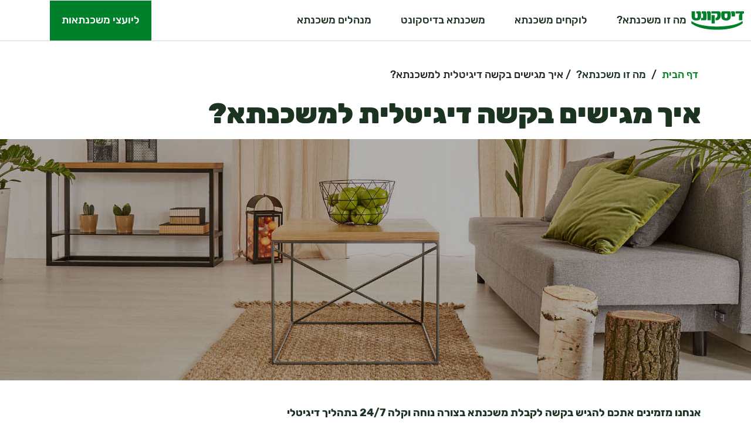

--- FILE ---
content_type: text/html; charset=utf-8
request_url: https://mortgage.discountbank.co.il/what-is-mortgage/digital-request
body_size: 16918
content:
<!DOCTYPE html PUBLIC "-//W3C//DTD XHTML+RDFa 1.0//EN"
  "http://www.w3.org/MarkUp/DTD/xhtml-rdfa-1.dtd">
<html xmlns="http://www.w3.org/1999/xhtml" xml:lang="he"
      version="XHTML+RDFa 1.0" lang="he" dir="rtl"
  xmlns:content="http://purl.org/rss/1.0/modules/content/"
  xmlns:dc="http://purl.org/dc/terms/"
  xmlns:foaf="http://xmlns.com/foaf/0.1/"
  xmlns:og="http://ogp.me/ns#"
  xmlns:rdfs="http://www.w3.org/2000/01/rdf-schema#"
  xmlns:sioc="http://rdfs.org/sioc/ns#"
  xmlns:sioct="http://rdfs.org/sioc/types#"
  xmlns:skos="http://www.w3.org/2004/02/skos/core#"
  xmlns:xsd="http://www.w3.org/2001/XMLSchema#">

<head profile="http://www.w3.org/1999/xhtml/vocab">
    <meta http-equiv="Content-Type" content="text/html; charset=utf-8" />
<link rel="shortcut icon" href="https://mortgage.discountbank.co.il/sites/all/themes/mashcanta/favicon.ico" type="image/vnd.microsoft.icon" />
<base href="" />
<meta name="description" content="אנחנו מזמינים אתכם להגיש בקשה לקבלת משכנתא בצורה נוחה וקלה 24/7 בתהליך דיגיטלי קצר ומהיר. מה זה אישור עקרוני למשכנתא? איך זה עובד ולמי זה מתאים?" />
<meta name="generator" content="Drupal 7 (http://drupal.org)" />
<link rel="canonical" href="https://mortgage.discountbank.co.il/what-is-mortgage/digital-request" />
  <title>בקשה דיגיטלית למשכנתא – איך זה עובד? | בנק דיסקונט</title>
  <link type="text/css" rel="stylesheet" href="https://mortgage.discountbank.co.il/sites/mortgage.discountbank.co.il/files/css/css_R-slMEj6rJBamqClUE8NGYB_qxwBfAW582ITDGL3RBQ.css" media="all" />
<link type="text/css" rel="stylesheet" href="https://mortgage.discountbank.co.il/sites/mortgage.discountbank.co.il/files/css/css_p5kE1zWFJUs_fI-6K-D5NUmmxvW34vy5acu24Tq87w8.css" media="all" />
<link type="text/css" rel="stylesheet" href="https://mortgage.discountbank.co.il/sites/mortgage.discountbank.co.il/files/css/css_ESInSBrte3hf3m4aY3b-Chk7_aFFtDnun_g0SkQSyhU.css" media="all" />
<link type="text/css" rel="stylesheet" href="https://mortgage.discountbank.co.il/sites/mortgage.discountbank.co.il/files/css/css_QXRKj6ZQR39nsr97RA6vHzq5X010KLPXT6CFmu36lLM.css" media="all" />
<link type="text/css" rel="stylesheet" href="https://mortgage.discountbank.co.il/sites/all/themes/mashcanta/js/angular/contact-us/contact-us-style.css?t6wfn4" media="all" />
<link type="text/css" rel="stylesheet" href="https://mortgage.discountbank.co.il/sites/all/themes/mashcanta/js/angular/login/login-style.css?t6wfn4" media="all" />
<link type="text/css" rel="stylesheet" href="https://mortgage.discountbank.co.il/sites/mortgage.discountbank.co.il/files/css/css_OjY-lbeLzqvumk_IXOW5NLLtisD0dQbq9S-axbVP21I.css" media="all" />

  
    
          <script>

            let staticFallbackPolicy = {
               "v":"6538c49762348a001d5cf265","n":"Web - Mortgage Discount, v54","s":"https://qp.discountbank.co.il/bid","wl":["discountbank.co.il","dbank-test-api.privacy-rating.com","mybank.co.il","apps.mobile.telebank.co.il","mobile.telebank.co.il","www.mercantile.co.il","register.telebank.co.il","start.telebank.co.il","www.discountbank.co.il","telebank.co.il","apps.mybank.co.il","mobile.qp.telebank.co.il","mortgage.discountbank.co.il","mercantile.co.il","mercantil.co.il","mafteach.co.il","mercantilesmile.co.il","dcapital.co.il","openbanking.co.il","discountech.co.il","mortgage.mercantile.co.il","hadiscontaim.co.il","qp.discountbank.co.il"],"m":2,"d":{"0":{"b":0,"d":{"60093676":{"b":0,"d":{"1808404821":{"b":0,"r":[1,2,3,4,5,6,7],"d":{"sl":{"b":0,"i":0},"tl":{"b":0,"i":1},"textlen":{"b":0,"i":2},"ttt":{"b":0,"i":3},"ttl":{"b":0,"i":4},"ttf":{"b":0,"i":5},"sr":{"b":0,"i":6},"nca":{"b":0,"i":7},"client":{"b":0,"i":8},"logld":{"b":0,"i":9},"$all":{"b":0,"i":10}},"i":0}},"i":11},"148396054":{"b":0,"d":{"873264077":{"b":0,"r":[1,2,3,4,5,6,7],"d":{"dl.utm_source":{"b":0,"i":0},"dl.utm_medium":{"b":0,"i":1},"dl.utm_content":{"b":0,"i":2},"dl.utm_campaign":{"b":0,"i":3},"dl.fbclid":{"b":0,"i":4},"dl.qpBase":{"b":0,"i":5},"v":{"b":0,"i":6},"tid":{"b":0,"i":7},"gtm":{"b":0,"i":8},"_p":{"b":0,"i":9},"cid":{"b":0,"i":10},"ul":{"b":0,"i":11},"sr":{"b":0,"i":12},"uaa":{"b":0,"i":13},"uab":{"b":0,"i":14},"uafvl":{"b":0,"i":15},"uamb":{"b":0,"i":16},"uam":{"b":0,"i":17},"uap":{"b":0,"i":18},"uapv":{"b":0,"i":19},"uaw":{"b":0,"i":20},"_s":{"b":0,"i":21},"sid":{"b":0,"i":22},"sct":{"b":0,"i":23},"seg":{"b":0,"i":24},"dr":{"b":0,"i":25},"dt":{"b":0,"i":26},"en":{"b":0,"i":27},"_fv":{"b":0,"i":28},"_ss":{"b":0,"i":29},"$all":{"b":0,"i":30}},"i":0}},"i":7},"186603573":{"b":0,"d":{"247860249":{"b":0,"r":[1,2,3,4,5,6,7],"d":{"id":{"b":0,"i":0},"v":{"b":0,"i":1},"d":{"b":0,"i":2},"s":{"b":0,"i":3},"f":{"b":0,"i":4},"li":{"b":0,"i":5},"cv":{"b":0,"i":6},"$all":{"b":0,"i":7}},"i":1},"1436251512":{"b":0,"r":[1,2,3,4,5,6,7],"d":{"$all":{"b":0,"i":0}},"i":0}},"i":18},"272165372":{"b":0,"f":[["/pagead/conversion/",1,1894635691]],"d":{"1465874054":{"b":0,"r":[1,2,3,4,5,6,7],"d":{"ref.pilot":{"b":0,"i":0},"ref.qpBase":{"b":0,"i":1},"random":{"b":0,"i":2},"cv":{"b":0,"i":3},"fst":{"b":0,"i":4},"bg":{"b":0,"i":5},"guid":{"b":0,"i":6},"async":{"b":0,"i":7},"gtm":{"b":0,"i":8},"u_w":{"b":0,"i":9},"u_h":{"b":0,"i":10},"url":{"b":0,"i":11},"label":{"b":0,"i":12},"hn":{"b":0,"i":13},"frm":{"b":0,"i":14},"tiba":{"b":0,"i":15},"value":{"b":0,"i":16},"bttype":{"b":0,"i":17},"auid":{"b":0,"i":18},"uaa":{"b":0,"i":19},"uab":{"b":0,"i":20},"uafvl":{"b":0,"i":21},"uamb":{"b":0,"i":22},"uap":{"b":0,"i":23},"uapv":{"b":0,"i":24},"uaw":{"b":0,"i":25},"rfmt":{"b":0,"i":26},"fmt":{"b":0,"i":27},"ref":{"b":0,"i":28},"ref.utm_source":{"b":0,"i":29},"ref.utm_medium":{"b":0,"i":30},"ref.utm_campaign":{"b":0,"i":31},"ref.utm_content":{"b":0,"i":32},"ref.gad":{"b":0,"i":33},"ref.gclid":{"b":0,"i":34},"gclaw":{"b":0,"i":35},"gac":{"b":0,"i":36},"capi":{"b":0,"i":37},"uam":{"b":0,"i":38},"fledge":{"b":0,"i":39},"$all":{"b":0,"i":40}},"i":1},"1894635691":{"b":0,"r":[1,2,3,4,5,6,7],"d":{"ref.utm_source":{"b":0,"i":0},"ref.utm_medium":{"b":0,"i":1},"ref.utm_campaign":{"b":0,"i":2},"ref.utm_term":{"b":0,"i":3},"ref.utm_content":{"b":0,"i":4},"ref.gclid":{"b":0,"i":5},"ref.qpBase":{"b":0,"i":6},"random":{"b":0,"i":7},"cv":{"b":0,"i":8},"fst":{"b":0,"i":9},"bg":{"b":0,"i":10},"guid":{"b":0,"i":11},"async":{"b":0,"i":12},"gtm":{"b":0,"i":13},"u_w":{"b":0,"i":14},"u_h":{"b":0,"i":15},"label":{"b":0,"i":16},"hn":{"b":0,"i":17},"frm":{"b":0,"i":18},"url":{"b":0,"i":19},"tiba":{"b":0,"i":20},"value":{"b":0,"i":21},"bttype":{"b":0,"i":22},"gclaw":{"b":0,"i":23},"gac":{"b":0,"i":24},"auid":{"b":0,"i":25},"uaa":{"b":0,"i":26},"uab":{"b":0,"i":27},"uafvl":{"b":0,"i":28},"uap":{"b":0,"i":29},"uapv":{"b":0,"i":30},"uaw":{"b":0,"i":31},"rfmt":{"b":0,"i":32},"fmt":{"b":0,"i":33},"eid":{"b":0,"i":34},"$all":{"b":0,"i":35}},"i":0}},"i":14},"323783291":{"b":0,"f":[["/_/translate_http/_/js/",1,1294100417]],"d":{"669189936":{"b":0,"r":[1,2,3,4,5,6,7],"d":{"$all":{"b":0,"i":0}},"i":3},"1294100417":{"b":0,"r":[1,2,3,4,5,6,7],"d":{"$all":{"b":0,"i":0}},"i":0},"1626324986":{"b":0,"r":[1,2,3,4,5,6,7],"d":{"anno":{"b":0,"i":0},"client":{"b":0,"i":1},"format":{"b":0,"i":2},"v":{"b":0,"i":3},"null":{"b":0,"i":4},"logld":{"b":0,"i":5},"sl":{"b":0,"i":6},"tl":{"b":0,"i":7},"tc":{"b":0,"i":8},"dom":{"b":0,"i":9},"sr":{"b":0,"i":10},"tk":{"b":0,"i":11},"mode":{"b":0,"i":12},"Content-Type":{"b":0,"i":13},"q":{"b":0,"i":14},"key":{"b":0,"i":15},"$all":{"b":0,"i":16}},"i":2},"1850237406":{"b":0,"r":[1,2,3,4,5,6,7],"d":{"format":{"b":0,"i":0},"hasfast":{"b":0,"i":1},"authuser":{"b":0,"i":2},"X-Goog-AuthUser":{"b":0,"i":3},"Content-Encoding":{"b":0,"i":4},"Content-Type":{"b":0,"i":5},"null":{"b":0,"i":6},"$all":{"b":0,"i":7}},"i":1}},"i":1},"335330730":{"b":0,"d":{"1554":{"b":0,"r":[1,2,3,4,5,6,7],"d":{"id":{"b":0,"i":0},"cv":{"b":0,"i":1},"v":{"b":0,"i":2},"t":{"b":0,"i":3},"pid":{"b":0,"i":4},"rv":{"b":0,"i":5},"es":{"b":0,"i":6},"e":{"b":0,"i":7},"eid":{"b":0,"i":8},"u":{"b":0,"i":9},"h":{"b":0,"i":10},"tc":{"b":0,"i":11},"z":{"b":0,"i":12},"cid":{"b":0,"i":13},"qi":{"b":0,"i":14},"l":{"b":0,"i":15},"dl":{"b":0,"i":16},"tdp":{"b":0,"i":17},"epr":{"b":0,"i":18},"$all":{"b":0,"i":19}},"i":0},"48863":{"b":0,"r":[1,2,3,4,5,6,7],"d":{"id":{"b":0,"i":0},"cv":{"b":0,"i":1},"v":{"b":0,"i":2},"t":{"b":0,"i":3},"pid":{"b":0,"i":4},"rv":{"b":0,"i":5},"es":{"b":0,"i":6},"e":{"b":0,"i":7},"eid":{"b":0,"i":8},"u":{"b":0,"i":9},"h":{"b":0,"i":10},"tc":{"b":0,"i":11},"dl":{"b":0,"i":12},"tdp":{"b":0,"i":13},"z":{"b":0,"i":14},"x":{"b":0,"i":15},"$all":{"b":0,"i":16}},"i":4},"644985846":{"b":0,"r":[1,2,3,4,5,6,7],"d":{"id":{"b":0,"i":0},"l":{"b":0,"i":1},"cx":{"b":0,"i":2},"gtm_debug":{"b":0,"i":3},"_slc":{"b":0,"i":4},"$all":{"b":0,"i":5}},"i":2},"1124312669":{"b":0,"r":[1,2,3,4,5,6,7],"d":{"id":{"b":0,"i":0},"src":{"b":0,"i":1},"cond":{"b":0,"i":2},"gtm":{"b":0,"i":3},"$all":{"b":0,"i":4}},"i":1},"1822225862":{"b":0,"r":[1,2,3,4,5,6,7],"d":{"gtm_debug":{"b":0,"i":0},"gtm_auth":{"b":0,"i":1},"gtm_preview":{"b":0,"i":2},"id":{"b":0,"i":3},"$all":{"b":0,"i":4}},"i":3}},"i":6},"351352779":{"b":0,"d":{"47":{"b":0,"r":[1,2,3,4,5,6,7],"d":{"$all":{"b":0,"i":0}},"i":0},"361217447":{"b":0,"r":[1,2,3,4,5,6,7],"d":{"config.active":{"b":0,"i":0},"config.start":{"b":0,"i":1},"config.count":{"b":0,"i":2},"config.prod":{"b":0,"i":3},"config.view_type":{"b":0,"i":4},"config.need_all":{"b":0,"i":5},"config.need_auth":{"b":0,"i":6},"config.need_full":{"b":0,"i":7},"config.new_id":{"b":0,"i":8},"config.timer":{"b":0,"i":9},"config.worker":{"b":0,"i":10},"config.need_like":{"b":0,"i":11},"config.set_like":{"b":0,"i":12},"config.check_like":{"b":0,"i":13},"config.need_user":{"b":0,"i":14},"config.need_touch":{"b":0,"i":15},"config.time":{"b":0,"i":16},"config.bad_time":{"b":0,"i":17},"config.history":{"b":0,"i":18},"config.need_domain":{"b":0,"i":19},"config.serviceId":{"b":0,"i":20},"config.domain_allow":{"b":0,"i":21},"config.domain_deny":{"b":0,"i":22},"subtype":{"b":0,"i":23},"udid":{"b":0,"i":24},"id":{"b":0,"i":25},"video":{"b":0,"i":26},"cur":{"b":0,"i":27},"real":{"b":0,"i":28},"burl":{"b":0,"i":29},"$all":{"b":0,"i":30}},"i":1}},"i":20},"448129071":{"b":0,"f":[["/_/translate_http/",1,575949943],["/recaptcha/",1,1699624553]],"d":{"575949943":{"b":0,"r":[1,2,3,4,5,6,7],"d":{"$all":{"b":0,"i":0}},"i":0},"1576372121":{"b":0,"i":2},"1699624553":{"b":0,"d":{"$all":{"b":0,"i":0}},"i":1}},"i":16},"702889725":{"b":0,"f":[["/pagead/1p-conversion/",1,568761177],["/pagead/1p-user-list/",1,697028273],["/recaptcha/ ",1,1699624553]],"d":{"184541866":{"b":0,"r":[1,2,3,4,5,6,7],"d":{"data.event":{"b":0,"i":0},"random":{"b":0,"i":1},"cv":{"b":0,"i":2},"fst":{"b":0,"i":3},"bg":{"b":0,"i":4},"guid":{"b":0,"i":5},"async":{"b":0,"i":6},"gtm":{"b":0,"i":7},"u_w":{"b":0,"i":8},"u_h":{"b":0,"i":9},"url":{"b":0,"i":10},"ref":{"b":0,"i":11},"frm":{"b":0,"i":12},"tiba":{"b":0,"i":13},"value":{"b":0,"i":14},"userId":{"b":0,"i":15},"data":{"b":0,"i":16},"fmt":{"b":0,"i":17},"is_vtc":{"b":0,"i":18},"rmt_tld":{"b":0,"i":19},"ipr":{"b":0,"i":20},"ref.utm_source":{"b":0,"i":21},"ref.utm_medium":{"b":0,"i":22},"ref.utm_campaign":{"b":0,"i":23},"ref.gad":{"b":0,"i":24},"ref.gclid":{"b":0,"i":25},"ref.qpBase":{"b":0,"i":26},"$all":{"b":0,"i":27}},"i":5},"276098537":{"b":0,"r":[1,2,3,4,5,6,7],"d":{"gclid":{"b":0,"i":0},"gtm":{"b":0,"i":1},"auid":{"b":0,"i":2},"_dbg":{"b":0,"i":3},"gbraid":{"b":0,"i":4},"$all":{"b":0,"i":5}},"i":7},"440977516":{"b":0,"d":{"ar":{"b":0,"i":0},"k":{"b":0,"i":1},"co":{"b":0,"i":2},"hl":{"b":0,"i":3},"v":{"b":0,"i":4},"size":{"b":0,"i":5},"cb":{"b":0,"i":6},"$all":{"b":0,"i":7}},"i":10},"547002090":{"b":0,"r":[1,2,3,4,5,6,7],"d":{"v":{"b":0,"i":0},"t":{"b":0,"i":1},"slf_rd":{"b":0,"i":2},"_r":{"b":0,"i":3},"tid":{"b":0,"i":4},"cid":{"b":0,"i":5},"gtm":{"b":0,"i":6},"aip":{"b":0,"i":7},"z":{"b":0,"i":8},"$all":{"b":0,"i":9}},"i":0},"568761177":{"b":0,"r":[1,2,3,4,5,6,7],"d":{"ref.utm_source":{"b":0,"i":0},"ref.utm_medium":{"b":0,"i":1},"ref.utm_campaign":{"b":0,"i":2},"ref.utm_term":{"b":0,"i":3},"ref.utm_content":{"b":0,"i":4},"ref.gclid":{"b":0,"i":5},"ref.qpBase":{"b":0,"i":6},"random":{"b":0,"i":7},"cv":{"b":0,"i":8},"fst":{"b":0,"i":9},"bg":{"b":0,"i":10},"guid":{"b":0,"i":11},"async":{"b":0,"i":12},"gtm":{"b":0,"i":13},"u_w":{"b":0,"i":14},"u_h":{"b":0,"i":15},"label":{"b":0,"i":16},"hn":{"b":0,"i":17},"frm":{"b":0,"i":18},"url":{"b":0,"i":19},"tiba":{"b":0,"i":20},"value":{"b":0,"i":21},"bttype":{"b":0,"i":22},"gclaw":{"b":0,"i":23},"gac":{"b":0,"i":24},"auid":{"b":0,"i":25},"gcp":{"b":0,"i":26},"sscte":{"b":0,"i":27},"ct_cookie_present":{"b":0,"i":28},"rfmt":{"b":0,"i":29},"fmt":{"b":0,"i":30},"ref":{"b":0,"i":31},"ref.gad":{"b":0,"i":32},"$all":{"b":0,"i":33}},"i":2},"697028273":{"b":0,"r":[1,2,3,4,5,6,7],"d":{"ref.utm_source":{"b":0,"i":0},"ref.utm_medium":{"b":0,"i":1},"ref.utm_content":{"b":0,"i":2},"ref.utm_campaign":{"b":0,"i":3},"ref.fbclid":{"b":0,"i":4},"ref.qpBase":{"b":0,"i":5},"bg":{"b":0,"i":6},"value":{"b":0,"i":7},"userId":{"b":0,"i":8},"data":{"b":0,"i":9},"random":{"b":0,"i":10},"eid":{"b":0,"i":11},"$all":{"b":0,"i":12}},"i":3},"1557002150":{"b":0,"r":[1,2,3,4,5,6,7],"d":{"$all":{"b":0,"i":0}},"i":1},"1587242270":{"b":0,"r":[1,2,3,4,5,6,7],"d":{"url.fbclid":{"b":0,"i":0},"random":{"b":0,"i":1},"cv":{"b":0,"i":2},"fst":{"b":0,"i":3},"bg":{"b":0,"i":4},"guid":{"b":0,"i":5},"async":{"b":0,"i":6},"gtm":{"b":0,"i":7},"u_w":{"b":0,"i":8},"u_h":{"b":0,"i":9},"url":{"b":0,"i":10},"ref":{"b":0,"i":11},"frm":{"b":0,"i":12},"tiba":{"b":0,"i":13},"fmt":{"b":0,"i":14},"is_vtc":{"b":0,"i":15},"rmt_tld":{"b":0,"i":16},"ipr":{"b":0,"i":17},"url.utm_source":{"b":0,"i":18},"url.utm_medium":{"b":0,"i":19},"url.utm_campaign":{"b":0,"i":20},"url.utm_content":{"b":0,"i":21},"url.qpBase":{"b":0,"i":22},"data.event":{"b":0,"i":23},"$all":{"b":0,"i":24}},"i":4},"1699624553":{"b":0,"r":[1,2,3,4,5,6,7],"d":{"$all":{"b":0,"i":0}},"i":8},"1810072255":{"b":0,"d":{"render":{"b":0,"i":0},"$all":{"b":0,"i":1}},"i":9},"2110349892":{"b":0,"r":[1,2,3,4,5,6,7],"d":{"data.event":{"b":0,"i":0},"random":{"b":0,"i":1},"cv":{"b":0,"i":2},"fst":{"b":0,"i":3},"bg":{"b":0,"i":4},"guid":{"b":0,"i":5},"async":{"b":0,"i":6},"gtm":{"b":0,"i":7},"u_w":{"b":0,"i":8},"u_h":{"b":0,"i":9},"url":{"b":0,"i":10},"ref":{"b":0,"i":11},"frm":{"b":0,"i":12},"tiba":{"b":0,"i":13},"value":{"b":0,"i":14},"userId":{"b":0,"i":15},"data":{"b":0,"i":16},"fmt":{"b":0,"i":17},"is_vtc":{"b":0,"i":18},"rmt_tld":{"b":0,"i":19},"ipr":{"b":0,"i":20},"ref.utm_source":{"b":0,"i":21},"ref.utm_medium":{"b":0,"i":22},"ref.utm_campaign":{"b":0,"i":23},"ref.gad":{"b":0,"i":24},"ref.gclid":{"b":0,"i":25},"ref.qpBase":{"b":0,"i":26},"$all":{"b":0,"i":27}},"i":6}},"i":0},"709779448":{"b":0,"f":[["/td/rul/",1,1206215690]],"d":{"132751620":{"b":0,"r":[1,2,3,4,5,6,7],"d":{"tid":{"b":0,"i":0},"gacid":{"b":0,"i":1},"gtm":{"b":0,"i":2},"aip":{"b":0,"i":3},"fledge":{"b":0,"i":4},"z":{"b":0,"i":5},"$all":{"b":0,"i":6}},"i":0},"517366378":{"b":0,"r":[1,2,3,4,5,6,7],"d":{"message":{"b":0,"i":0},"value.type":{"b":0,"i":1},"value.propagate":{"b":0,"i":2},"url.utm_source":{"b":0,"i":3},"url.utm_medium":{"b":0,"i":4},"url.utm_campaign":{"b":0,"i":5},"url.gad":{"b":0,"i":6},"url.gclid":{"b":0,"i":7},"url.qpBase":{"b":0,"i":8},"data.event":{"b":0,"i":9},"random":{"b":0,"i":10},"cv":{"b":0,"i":11},"fst":{"b":0,"i":12},"fmt":{"b":0,"i":13},"bg":{"b":0,"i":14},"guid":{"b":0,"i":15},"async":{"b":0,"i":16},"gtm":{"b":0,"i":17},"u_w":{"b":0,"i":18},"u_h":{"b":0,"i":19},"ref":{"b":0,"i":20},"hn":{"b":0,"i":21},"frm":{"b":0,"i":22},"tiba":{"b":0,"i":23},"auid":{"b":0,"i":24},"fledge":{"b":0,"i":25},"uaa":{"b":0,"i":26},"uab":{"b":0,"i":27},"uafvl":{"b":0,"i":28},"uamb":{"b":0,"i":29},"uap":{"b":0,"i":30},"uapv":{"b":0,"i":31},"uaw":{"b":0,"i":32},"url":{"b":0,"i":33},"ref.utm_source":{"b":0,"i":34},"ref.utm_medium":{"b":0,"i":35},"ref.utm_campaign":{"b":0,"i":36},"ref.utm_content":{"b":0,"i":37},"ref.gad":{"b":0,"i":38},"ref.gclid":{"b":0,"i":39},"ref.qpBase":{"b":0,"i":40},"label":{"b":0,"i":41},"value":{"b":0,"i":42},"bttype":{"b":0,"i":43},"capi":{"b":0,"i":44},"uam":{"b":0,"i":45},"$all":{"b":0,"i":46},"ref.utm_term":{"b":0,"i":47}},"i":2},"648166606":{"b":0,"r":[1,2,3,4,5,6,7],"d":{"data.event":{"b":0,"i":0},"random":{"b":0,"i":1},"cv":{"b":0,"i":2},"fst":{"b":0,"i":3},"fmt":{"b":0,"i":4},"bg":{"b":0,"i":5},"guid":{"b":0,"i":6},"async":{"b":0,"i":7},"gtm":{"b":0,"i":8},"u_w":{"b":0,"i":9},"u_h":{"b":0,"i":10},"url":{"b":0,"i":11},"ref":{"b":0,"i":12},"hn":{"b":0,"i":13},"frm":{"b":0,"i":14},"tiba":{"b":0,"i":15},"fledge":{"b":0,"i":16},"uafvl":{"b":0,"i":17},"uamb":{"b":0,"i":18},"uam":{"b":0,"i":19},"uap":{"b":0,"i":20},"uapv":{"b":0,"i":21},"uaw":{"b":0,"i":22},"auid":{"b":0,"i":23},"uaa":{"b":0,"i":24},"uab":{"b":0,"i":25},"ref.utm_source":{"b":0,"i":26},"ref.utm_medium":{"b":0,"i":27},"ref.utm_campaign":{"b":0,"i":28},"ref.utm_content":{"b":0,"i":29},"ref.gad":{"b":0,"i":30},"ref.gclid":{"b":0,"i":31},"ref.qpBase":{"b":0,"i":32},"$all":{"b":0,"i":33}},"i":3},"952278540":{"b":0,"r":[1,2,3,4,5,6,7],"d":{"data.event":{"b":0,"i":0},"random":{"b":0,"i":1},"cv":{"b":0,"i":2},"fst":{"b":0,"i":3},"fmt":{"b":0,"i":4},"bg":{"b":0,"i":5},"guid":{"b":0,"i":6},"async":{"b":0,"i":7},"gtm":{"b":0,"i":8},"u_w":{"b":0,"i":9},"u_h":{"b":0,"i":10},"url":{"b":0,"i":11},"ref":{"b":0,"i":12},"hn":{"b":0,"i":13},"frm":{"b":0,"i":14},"tiba":{"b":0,"i":15},"fledge":{"b":0,"i":16},"uafvl":{"b":0,"i":17},"uamb":{"b":0,"i":18},"uam":{"b":0,"i":19},"uap":{"b":0,"i":20},"uapv":{"b":0,"i":21},"uaw":{"b":0,"i":22},"auid":{"b":0,"i":23},"uaa":{"b":0,"i":24},"uab":{"b":0,"i":25},"ref.utm_source":{"b":0,"i":26},"ref.utm_medium":{"b":0,"i":27},"ref.utm_campaign":{"b":0,"i":28},"ref.utm_content":{"b":0,"i":29},"ref.gad":{"b":0,"i":30},"ref.gclid":{"b":0,"i":31},"ref.qpBase":{"b":0,"i":32},"$all":{"b":0,"i":33}},"i":4},"1206215690":{"b":0,"r":[1,2,3,4,5,6,7],"d":{"ref.dealId":{"b":0,"i":0},"ref.qpBase":{"b":0,"i":1},"data.event":{"b":0,"i":2},"random":{"b":0,"i":3},"cv":{"b":0,"i":4},"fst":{"b":0,"i":5},"fmt":{"b":0,"i":6},"bg":{"b":0,"i":7},"guid":{"b":0,"i":8},"async":{"b":0,"i":9},"gtm":{"b":0,"i":10},"u_w":{"b":0,"i":11},"u_h":{"b":0,"i":12},"hn":{"b":0,"i":13},"frm":{"b":0,"i":14},"url":{"b":0,"i":15},"tiba":{"b":0,"i":16},"auid":{"b":0,"i":17},"fledge":{"b":0,"i":18},"uafvl":{"b":0,"i":19},"uam":{"b":0,"i":20},"uap":{"b":0,"i":21},"uapv":{"b":0,"i":22},"uaw":{"b":0,"i":23},"$all":{"b":0,"i":24}},"i":1}},"i":12},"843611470":{"b":0,"d":{"1808499693":{"b":0,"r":[1,2,3,4,5,6,7],"d":{"d":{"b":0,"i":0},"$all":{"b":0,"i":1}},"i":0}},"i":10},"1054726075":{"b":0,"d":{"1153997308":{"b":0,"r":[1,2,3,4,5,6,7],"d":{"auid":{"b":0,"i":0},"url":{"b":0,"i":1},"tft":{"b":0,"i":2},"tfd":{"b":0,"i":3},"frm":{"b":0,"i":4},"wbraid":{"b":0,"i":5},"$all":{"b":0,"i":6}},"i":0}},"i":24},"1126868743":{"b":0,"f":[["/en_US/",1,1759046058],["/signals/config/",1,264653274]],"d":{"264653274":{"b":0,"r":[1,2,3,4,5,6,7],"d":{"domain":{"b":0,"i":0},"fbc":{"b":0,"i":1},"v":{"b":0,"i":2},"r":{"b":0,"i":3},"$all":{"b":0,"i":4}},"i":3},"993237736":{"b":0,"r":[1,2,3,4,5,6,7],"d":{"$all":{"b":0,"i":0}},"i":2},"1090428265":{"b":0,"r":[1,2,3,4,5,6,7],"d":{"v":{"b":0,"i":0},"r":{"b":0,"i":1},"domain":{"b":0,"i":2},"fbc":{"b":0,"i":3},"$all":{"b":0,"i":4}},"i":4},"1114184999":{"b":0,"r":[1,2,3,4,5,6,7],"d":{"v":{"b":0,"i":0},"$all":{"b":0,"i":1}},"i":6},"1556534454":{"b":0,"r":[1,2,3,4,5,6,7],"d":{"v":{"b":0,"i":0},"r":{"b":0,"i":1},"domain":{"b":0,"i":2},"fbc":{"b":0,"i":3},"$all":{"b":0,"i":4}},"i":5},"1704218013":{"b":0,"r":[1,2,3,4,5,6,7],"d":{"p":{"b":0,"i":0},"v":{"b":0,"i":1},"e":{"b":0,"i":2},"s":{"b":0,"i":3},"ue":{"b":0,"i":4},"rs":{"b":0,"i":5},"rqm":{"b":0,"i":6},"$all":{"b":0,"i":7}},"i":0},"1759046058":{"b":0,"r":[1,2,3,4,5,6,7],"d":{"$all":{"b":0,"i":0}},"i":1}},"i":2},"1167217433":{"b":0,"f":[["/pagead/1p-user-list/",1,697028273]],"d":{"547002090":{"b":0,"r":[1,2,3,4,5,6,7],"d":{"v":{"b":0,"i":0},"t":{"b":0,"i":1},"slf_rd":{"b":0,"i":2},"_r":{"b":0,"i":3},"tid":{"b":0,"i":4},"cid":{"b":0,"i":5},"gtm":{"b":0,"i":6},"aip":{"b":0,"i":7},"z":{"b":0,"i":8},"$ignore-3/cid":{"b":0,"i":9},"$ignore-3/_id":{"b":0,"i":10},"$ignore-3/bid":{"b":0,"i":11},"$ignore-3/z":{"b":0,"i":12},"$all":{"b":0,"i":13}},"i":0},"697028273":{"b":0,"r":[1,2,3,4,5,6,7],"d":{"ref.utm_source":{"b":0,"i":0},"ref.utm_medium":{"b":0,"i":1},"ref.utm_content":{"b":0,"i":2},"ref.utm_campaign":{"b":0,"i":3},"ref.fbclid":{"b":0,"i":4},"ref.qpBase":{"b":0,"i":5},"random":{"b":0,"i":6},"cv":{"b":0,"i":7},"fst":{"b":0,"i":8},"bg":{"b":0,"i":9},"guid":{"b":0,"i":10},"async":{"b":0,"i":11},"gtm":{"b":0,"i":12},"u_w":{"b":0,"i":13},"u_h":{"b":0,"i":14},"frm":{"b":0,"i":15},"url":{"b":0,"i":16},"tiba":{"b":0,"i":17},"value":{"b":0,"i":18},"userId":{"b":0,"i":19},"data":{"b":0,"i":20},"fmt":{"b":0,"i":21},"is_vtc":{"b":0,"i":22},"rmt_tld":{"b":0,"i":23},"ipr":{"b":0,"i":24},"eid":{"b":0,"i":25},"data.event":{"b":0,"i":26},"ref":{"b":0,"i":27},"$ignore-3/random":{"b":0,"i":28},"url.utm_source":{"b":0,"i":29},"url.utm_medium":{"b":0,"i":30},"url.utm_campaign":{"b":0,"i":31},"url.utm_content":{"b":0,"i":32},"url.fbclid":{"b":0,"i":33},"url.qpBase":{"b":0,"i":34},"url.gad":{"b":0,"i":35},"url.gclid":{"b":0,"i":36},"$all":{"b":0,"i":37}},"i":1}},"i":3},"1228064844":{"b":0,"d":{"873264077":{"b":0,"r":[1,2,3,4,5,6,7],"d":{"v":{"b":0,"i":0},"tid":{"b":0,"i":1},"gtm":{"b":0,"i":2},"_p":{"b":0,"i":3},"cid":{"b":0,"i":4},"ul":{"b":0,"i":5},"sr":{"b":0,"i":6},"sid":{"b":0,"i":7},"sct":{"b":0,"i":8},"seg":{"b":0,"i":9},"dl":{"b":0,"i":10},"dr":{"b":0,"i":11},"dt":{"b":0,"i":12},"_s":{"b":0,"i":13},"null":{"b":0,"i":14},"uaa":{"b":0,"i":15},"uab":{"b":0,"i":16},"uafvl":{"b":0,"i":17},"uamb":{"b":0,"i":18},"uam":{"b":0,"i":19},"uap":{"b":0,"i":20},"uapv":{"b":0,"i":21},"uaw":{"b":0,"i":22},"en":{"b":0,"i":23},"epn.stepNumber":{"b":0,"i":24},"ep.error":{"b":0,"i":25},"ep.processName":{"b":0,"i":26},"ep.processUserType":{"b":0,"i":27},"ep.stepTitle":{"b":0,"i":28},"ep.fromNextStep":{"b":0,"i":29},"ep.buttonInfo":{"b":0,"i":30},"_et":{"b":0,"i":31},"dl.gclid":{"b":0,"i":32},"ep.click%20text":{"b":0,"i":33},"dr.utm_medium":{"b":0,"i":34},"dr.utm_campaign":{"b":0,"i":35},"dr.utm_content":{"b":0,"i":36},"dr.gad":{"b":0,"i":37},"dr.gclid":{"b":0,"i":38},"dr.qpBase":{"b":0,"i":39},"qpregex___p":{"b":0,"i":40},"dl.borrower":{"b":0,"i":41},"dl.qpBase":{"b":0,"i":42},"dr.borrower":{"b":0,"i":43},"dr.view-type":{"b":0,"i":44},"ep.isAgent":{"b":0,"i":45},"epn.subStepNumber":{"b":0,"i":46},"ep.subStepName":{"b":0,"i":47},"ep.subStepTitle":{"b":0,"i":48},"ep.isEstate":{"b":0,"i":49},"_gaz":{"b":0,"i":50},"_ss":{"b":0,"i":51},"$ignore-3/_p":{"b":0,"i":52},"$ignore-3/_id":{"b":0,"i":53},"$ignore-3/bid":{"b":0,"i":54},"$ignore-3/cid":{"b":0,"i":55},"_eu":{"b":0,"i":56},"dr.utm_source":{"b":0,"i":57},"ep.component":{"b":0,"i":58},"dl.utm_source":{"b":0,"i":59},"dl.utm_medium":{"b":0,"i":60},"dl.utm_campaign":{"b":0,"i":61},"dl.utm_content":{"b":0,"i":62},"dl.fbclid":{"b":0,"i":63},"ep.contentType":{"b":0,"i":64},"ep.category":{"b":0,"i":65},"ep.link_id":{"b":0,"i":66},"ep.link_url":{"b":0,"i":67},"ep.link_text":{"b":0,"i":68},"ep.file_name":{"b":0,"i":69},"ep.file_extension":{"b":0,"i":70},"$all":{"b":0,"i":71}},"i":0}},"i":5},"1323011262":{"b":0,"d":{"976037244":{"b":0,"r":[1,2,3,4,5,6,7],"d":{"$all":{"b":0,"i":0}},"i":2},"1637787002":{"b":0,"r":[1,2,3,4,5,6,7],"d":{"$all":{"b":0,"i":0}},"i":1},"1891800938":{"b":0,"r":[1,2,3,4,5,6,7],"d":{"$all":{"b":0,"i":0}},"i":0}},"i":9},"1339046587":{"b":0,"d":{"873264077":{"b":0,"r":[1,2,3,4,5,6,7],"d":{"v":{"b":0,"i":0},"tid":{"b":0,"i":1},"gtm":{"b":0,"i":2},"_p":{"b":0,"i":3},"cid":{"b":0,"i":4},"ul":{"b":0,"i":5},"sr":{"b":0,"i":6},"uaa":{"b":0,"i":7},"uab":{"b":0,"i":8},"uafvl":{"b":0,"i":9},"uamb":{"b":0,"i":10},"uam":{"b":0,"i":11},"uap":{"b":0,"i":12},"uapv":{"b":0,"i":13},"uaw":{"b":0,"i":14},"_s":{"b":0,"i":15},"sid":{"b":0,"i":16},"sct":{"b":0,"i":17},"seg":{"b":0,"i":18},"dl":{"b":0,"i":19},"dr":{"b":0,"i":20},"dt":{"b":0,"i":21},"en":{"b":0,"i":22},"ep.component":{"b":0,"i":23},"ep.contentType":{"b":0,"i":24},"ep.category":{"b":0,"i":25},"ep.buttonInfo":{"b":0,"i":26},"_et":{"b":0,"i":27},"null":{"b":0,"i":28},"dr.pilot":{"b":0,"i":29},"dr.qpBase":{"b":0,"i":30},"_gaz":{"b":0,"i":31},"_ss":{"b":0,"i":32},"$all":{"b":0,"i":33}},"i":0}},"i":22},"1354757532":{"b":0,"d":{"47":{"b":0,"r":[1,2,3,4,5,6,7],"d":{"_ga_XRZCDC8XWD":{"b":0,"i":0},"expires":{"b":0,"i":1},"path":{"b":0,"i":2},"domain":{"b":0,"i":3},"_ga":{"b":0,"i":4},"_gcl_au":{"b":0,"i":5},"_gat_UA-185840331-5":{"b":0,"i":6},"_gid":{"b":0,"i":7},"_cls_s":{"b":0,"i":8},"_cls_v":{"b":0,"i":9},"utm_medium":{"b":0,"i":10},"cssName":{"b":0,"i":11},"expire":{"b":0,"i":12},"_gat_UA-185840331-6":{"b":0,"i":13},"fbp":{"b":0,"i":14},"cid":{"b":0,"i":15},"_fbp":{"b":0,"i":16},"visitorID":{"b":0,"i":17},"utm_content":{"b":0,"i":18},"utm_campaign":{"b":0,"i":19},"utm_source":{"b":0,"i":20},"utm_term":{"b":0,"i":21},"gclid":{"b":0,"i":22},"fbclid":{"b":0,"i":23},"ga":{"b":0,"i":24},"site":{"b":0,"i":25},"_fbc":{"b":0,"i":26},"$all":{"b":0,"i":27}},"i":0}},"i":23},"1417405838":{"b":0,"d":{"37154474":{"b":0,"r":[1,2,3,4,5,6,7],"d":{"$all":{"b":0,"i":0}},"i":0},"1786404075":{"b":0,"r":[1,2,3,4,5,6,7],"d":{"0":{"b":0,"i":0},"1":{"b":0,"i":1},"2":{"b":0,"i":2},"3":{"b":0,"i":3},"4":{"b":0,"i":4},"5":{"b":0,"i":5},"8":{"b":0,"i":6},"$all":{"b":0,"i":7}},"i":1}},"i":15},"1633943128":{"b":0,"f":[["/pagead/viewthroughconversion/",1,595820729],["/td/rul/",1,1206215690]],"d":{"408507726":{"b":0,"r":[1,2,3,4,5,6,7],"d":{"data.event":{"b":0,"i":0},"random":{"b":0,"i":1},"cv":{"b":0,"i":2},"fst":{"b":0,"i":3},"bg":{"b":0,"i":4},"guid":{"b":0,"i":5},"async":{"b":0,"i":6},"gtm":{"b":0,"i":7},"u_w":{"b":0,"i":8},"u_h":{"b":0,"i":9},"url":{"b":0,"i":10},"ref":{"b":0,"i":11},"hn":{"b":0,"i":12},"frm":{"b":0,"i":13},"tiba":{"b":0,"i":14},"auid":{"b":0,"i":15},"uaa":{"b":0,"i":16},"uab":{"b":0,"i":17},"uafvl":{"b":0,"i":18},"uamb":{"b":0,"i":19},"uap":{"b":0,"i":20},"uapv":{"b":0,"i":21},"uaw":{"b":0,"i":22},"rfmt":{"b":0,"i":23},"fmt":{"b":0,"i":24},"url.utm_source":{"b":0,"i":25},"url.utm_medium":{"b":0,"i":26},"url.utm_campaign":{"b":0,"i":27},"url.tblci":{"b":0,"i":28},"url.qpBase":{"b":0,"i":29},"value":{"b":0,"i":30},"userId":{"b":0,"i":31},"data":{"b":0,"i":32},"uam":{"b":0,"i":33},"fledge":{"b":0,"i":34},"$all":{"b":0,"i":35}},"i":2},"595820729":{"b":0,"r":[1,2,3,4,5,6,7],"d":{"url.utm_source":{"b":0,"i":0},"url.utm_medium":{"b":0,"i":1},"url.utm_campaign":{"b":0,"i":2},"url.utm_term":{"b":0,"i":3},"url.utm_content":{"b":0,"i":4},"url.gclid":{"b":0,"i":5},"url.qpBase":{"b":0,"i":6},"random":{"b":0,"i":7},"cv":{"b":0,"i":8},"fst":{"b":0,"i":9},"bg":{"b":0,"i":10},"guid":{"b":0,"i":11},"async":{"b":0,"i":12},"gtm":{"b":0,"i":13},"u_w":{"b":0,"i":14},"u_h":{"b":0,"i":15},"hn":{"b":0,"i":16},"frm":{"b":0,"i":17},"ref":{"b":0,"i":18},"tiba":{"b":0,"i":19},"auid":{"b":0,"i":20},"uaa":{"b":0,"i":21},"uab":{"b":0,"i":22},"uafvl":{"b":0,"i":23},"uap":{"b":0,"i":24},"uapv":{"b":0,"i":25},"uaw":{"b":0,"i":26},"rfmt":{"b":0,"i":27},"fmt":{"b":0,"i":28},"eid":{"b":0,"i":29},"$all":{"b":0,"i":30}},"i":0},"1206215690":{"b":0,"r":[1,2,3,4,5,6,7],"d":{"eid":{"b":0,"i":0},"$all":{"b":0,"i":1}},"i":4},"1517300300":{"b":0,"r":[1,2,3,4,5,6,7],"d":{"url.utm_source":{"b":0,"i":0},"url.utm_medium":{"b":0,"i":1},"url.utm_campaign":{"b":0,"i":2},"url.tblci":{"b":0,"i":3},"url.qpBase":{"b":0,"i":4},"random":{"b":0,"i":5},"cv":{"b":0,"i":6},"fst":{"b":0,"i":7},"bg":{"b":0,"i":8},"guid":{"b":0,"i":9},"async":{"b":0,"i":10},"gtm":{"b":0,"i":11},"u_w":{"b":0,"i":12},"u_h":{"b":0,"i":13},"url":{"b":0,"i":14},"ref":{"b":0,"i":15},"hn":{"b":0,"i":16},"frm":{"b":0,"i":17},"tiba":{"b":0,"i":18},"value":{"b":0,"i":19},"userId":{"b":0,"i":20},"auid":{"b":0,"i":21},"uaa":{"b":0,"i":22},"uab":{"b":0,"i":23},"uafvl":{"b":0,"i":24},"uamb":{"b":0,"i":25},"uap":{"b":0,"i":26},"uapv":{"b":0,"i":27},"uaw":{"b":0,"i":28},"data":{"b":0,"i":29},"rfmt":{"b":0,"i":30},"fmt":{"b":0,"i":31},"data.event":{"b":0,"i":32},"uam":{"b":0,"i":33},"$all":{"b":0,"i":34}},"i":3},"2114675434":{"b":0,"r":[1,2,3,4,5,6,7],"d":{"url.utm_source":{"b":0,"i":0},"url.utm_medium":{"b":0,"i":1},"url.utm_campaign":{"b":0,"i":2},"url.utm_content":{"b":0,"i":3},"url.gclid":{"b":0,"i":4},"url.qpBase":{"b":0,"i":5},"data.event":{"b":0,"i":6},"random":{"b":0,"i":7},"cv":{"b":0,"i":8},"fst":{"b":0,"i":9},"bg":{"b":0,"i":10},"guid":{"b":0,"i":11},"async":{"b":0,"i":12},"gtm":{"b":0,"i":13},"u_w":{"b":0,"i":14},"u_h":{"b":0,"i":15},"ref":{"b":0,"i":16},"hn":{"b":0,"i":17},"frm":{"b":0,"i":18},"tiba":{"b":0,"i":19},"uaa":{"b":0,"i":20},"uab":{"b":0,"i":21},"uafvl":{"b":0,"i":22},"uamb":{"b":0,"i":23},"uap":{"b":0,"i":24},"uapv":{"b":0,"i":25},"uaw":{"b":0,"i":26},"rfmt":{"b":0,"i":27},"fmt":{"b":0,"i":28},"url.tblci":{"b":0,"i":29},"url":{"b":0,"i":30},"auid":{"b":0,"i":31},"url.gad":{"b":0,"i":32},"uam":{"b":0,"i":33},"url.fbclid":{"b":0,"i":34},"ref.utm_source":{"b":0,"i":35},"ref.utm_medium":{"b":0,"i":36},"ref.utm_campaign":{"b":0,"i":37},"ref.utm_content":{"b":0,"i":38},"ref.gad":{"b":0,"i":39},"ref.gclid":{"b":0,"i":40},"ref.qpBase":{"b":0,"i":41},"label":{"b":0,"i":42},"value":{"b":0,"i":43},"gclaw":{"b":0,"i":44},"gac":{"b":0,"i":45},"ctc_id":{"b":0,"i":46},"ct_cookie_present":{"b":0,"i":47},"convclickts":{"b":0,"i":48},"attr_src":{"b":0,"i":49},"g_attr":{"b":0,"i":50},"ssc":{"b":0,"i":51},"sscte":{"b":0,"i":52},"crd":{"b":0,"i":53},"eitems":{"b":0,"i":54},"pscrd":{"b":0,"i":55},"$all":{"b":0,"i":56},"ref.utm_term":{"b":0,"i":57},"fledge":{"b":0,"i":58}},"i":1}},"i":13},"1671976665":{"b":0,"d":{"1443630094":{"b":0,"r":[1,2,3,4,5,6,7],"d":{"$all":{"b":0,"i":0}},"i":0}},"i":21},"1672584528":{"b":0,"d":{"1515234":{"b":0,"r":[1,2,3,4,5,6,7],"d":{"fbp":{"b":0,"i":0},"rl.utm_source":{"b":0,"i":1},"rl.utm_medium":{"b":0,"i":2},"rl.utm_campaign":{"b":0,"i":3},"rl.utm_content":{"b":0,"i":4},"rl.gad":{"b":0,"i":5},"rl.gclid":{"b":0,"i":6},"rl.qpBase":{"b":0,"i":7},"id":{"b":0,"i":8},"ev":{"b":0,"i":9},"dl":{"b":0,"i":10},"if":{"b":0,"i":11},"ts":{"b":0,"i":12},"sw":{"b":0,"i":13},"sh":{"b":0,"i":14},"v":{"b":0,"i":15},"r":{"b":0,"i":16},"ec":{"b":0,"i":17},"o":{"b":0,"i":18},"it":{"b":0,"i":19},"coo":{"b":0,"i":20},"rqm":{"b":0,"i":21},"rl":{"b":0,"i":22},"cs_est":{"b":0,"i":23},"dl.borrower":{"b":0,"i":24},"dl.workID":{"b":0,"i":25},"dl.previous":{"b":0,"i":26},"dl.qpBase":{"b":0,"i":27},"tm":{"b":0,"i":28},"$ignore-3/fbp":{"b":0,"i":29},"exp":{"b":0,"i":30},"dl.utm_source":{"b":0,"i":31},"dl.utm_medium":{"b":0,"i":32},"dl.utm_campaign":{"b":0,"i":33},"dl.utm_content":{"b":0,"i":34},"dl.fbclid":{"b":0,"i":35},"fbc":{"b":0,"i":36},"dl.pilot":{"b":0,"i":37},"$all":{"b":0,"i":38},"ler":{"b":0,"i":39}},"i":0}},"i":19},"1757737608":{"b":0,"d":{"1153997308":{"b":0,"r":[1,2,3,4,5,6,7],"d":{"auid":{"b":0,"i":0},"ref":{"b":0,"i":1},"url":{"b":0,"i":2},"tft":{"b":0,"i":3},"tfd":{"b":0,"i":4},"frm":{"b":0,"i":5},"gad":{"b":0,"i":6},"gclid":{"b":0,"i":7},"gclsrc":{"b":0,"i":8},"wbraid":{"b":0,"i":9},"$all":{"b":0,"i":10}},"i":0}},"i":17},"1870651504":{"b":0,"d":{"873264077":{"b":0,"r":[1,2,3,4,5,6,7],"d":{"v":{"b":0,"i":0},"tid":{"b":0,"i":1},"cid":{"b":0,"i":2},"gtm":{"b":0,"i":3},"aip":{"b":0,"i":4},"$all":{"b":0,"i":5}},"i":0},"2000660170":{"b":0,"r":[1,2,3,4,5,6,7],"d":{"t":{"b":0,"i":0},"aip":{"b":0,"i":1},"_r":{"b":0,"i":2},"v":{"b":0,"i":3},"_v":{"b":0,"i":4},"tid":{"b":0,"i":5},"cid":{"b":0,"i":6},"jid":{"b":0,"i":7},"gjid":{"b":0,"i":8},"_gid":{"b":0,"i":9},"_u":{"b":0,"i":10},"z":{"b":0,"i":11},"Content-Type":{"b":0,"i":12},"$all":{"b":0,"i":13}},"i":1}},"i":4},"2095271548":{"b":0,"d":{"1514171":{"b":0,"r":[1,2,3,4,5,6,7],"d":{"t":{"b":0,"i":0},"_e":{"b":0,"i":1},"_v":{"b":0,"i":2},"sr":{"b":0,"i":3},"_f":{"b":0,"i":4},"aip":{"b":0,"i":5},"z":{"b":0,"i":6},"$all":{"b":0,"i":7}},"i":4},"873264077":{"b":0,"r":[1,2,3,4,5,6,7],"d":{"dr.gtm_debug":{"b":0,"i":0},"dr.qpBase":{"b":0,"i":1},"v":{"b":0,"i":2},"tid":{"b":0,"i":3},"gtm":{"b":0,"i":4},"_p":{"b":0,"i":5},"_dbg":{"b":0,"i":6},"cid":{"b":0,"i":7},"ul":{"b":0,"i":8},"sr":{"b":0,"i":9},"uaa":{"b":0,"i":10},"uab":{"b":0,"i":11},"uafvl":{"b":0,"i":12},"uamb":{"b":0,"i":13},"uam":{"b":0,"i":14},"uap":{"b":0,"i":15},"uapv":{"b":0,"i":16},"uaw":{"b":0,"i":17},"_s":{"b":0,"i":18},"sid":{"b":0,"i":19},"sct":{"b":0,"i":20},"seg":{"b":0,"i":21},"dl":{"b":0,"i":22},"dt":{"b":0,"i":23},"en":{"b":0,"i":24},"_et":{"b":0,"i":25},"ir":{"b":0,"i":26},"_eu":{"b":0,"i":27},"ngs":{"b":0,"i":28},"null":{"b":0,"i":29},"$all":{"b":0,"i":30}},"i":2},"1257152027":{"b":0,"r":[1,2,3,4,5,6,7],"d":{"v":{"b":0,"i":0},"_v":{"b":0,"i":1},"a":{"b":0,"i":2},"t":{"b":0,"i":3},"ni":{"b":0,"i":4},"_s":{"b":0,"i":5},"dl":{"b":0,"i":6},"ul":{"b":0,"i":7},"de":{"b":0,"i":8},"dt":{"b":0,"i":9},"sd":{"b":0,"i":10},"sr":{"b":0,"i":11},"vp":{"b":0,"i":12},"je":{"b":0,"i":13},"ec":{"b":0,"i":14},"ea":{"b":0,"i":15},"_u":{"b":0,"i":16},"jid":{"b":0,"i":17},"gjid":{"b":0,"i":18},"cid":{"b":0,"i":19},"tid":{"b":0,"i":20},"_gid":{"b":0,"i":21},"gtm":{"b":0,"i":22},"cd10":{"b":0,"i":23},"cd13":{"b":0,"i":24},"cd15":{"b":0,"i":25},"cd16":{"b":0,"i":26},"cd17":{"b":0,"i":27},"cd18":{"b":0,"i":28},"cd19":{"b":0,"i":29},"cd20":{"b":0,"i":30},"z":{"b":0,"i":31},"cd9":{"b":0,"i":32},"cd11":{"b":0,"i":33},"dl.gclid":{"b":0,"i":34},"cd5":{"b":0,"i":35},"cd6":{"b":0,"i":36},"cd7":{"b":0,"i":37},"cd8":{"b":0,"i":38},"cd30":{"b":0,"i":39},"dl.workID":{"b":0,"i":40},"dl.previous":{"b":0,"i":41},"dl.qpBase":{"b":0,"i":42},"dl.dealId":{"b":0,"i":43},"$ignore-3/_gid":{"b":0,"i":44},"$ignore-3/a":{"b":0,"i":45},"$ignore-3/_id":{"b":0,"i":46},"$ignore-3/bid":{"b":0,"i":47},"$ignore-3/cid":{"b":0,"i":48},"$ignore-3/z":{"b":0,"i":49},"cd1":{"b":0,"i":50},"cd4":{"b":0,"i":51},"cd14":{"b":0,"i":52},"el":{"b":0,"i":53},"dl.borrower":{"b":0,"i":54},"dl.utm_source":{"b":0,"i":55},"dl.utm_medium":{"b":0,"i":56},"dl.utm_campaign":{"b":0,"i":57},"dl.utm_content":{"b":0,"i":58},"dl.fbclid":{"b":0,"i":59},"$all":{"b":0,"i":60}},"i":1},"1779738016":{"b":0,"r":[1,2,3,4,5,6,7],"d":{"$all":{"b":0,"i":0}},"i":0},"2000660170":{"b":0,"r":[1,2,3,4,5,6,7],"d":{"dl.utm_source":{"b":0,"i":0},"dl.utm_medium":{"b":0,"i":1},"dl.utm_campaign":{"b":0,"i":2},"dl.utm_term":{"b":0,"i":3},"dl.utm_content":{"b":0,"i":4},"dl.gclid":{"b":0,"i":5},"dl.qpBase":{"b":0,"i":6},"v":{"b":0,"i":7},"_v":{"b":0,"i":8},"a":{"b":0,"i":9},"t":{"b":0,"i":10},"_s":{"b":0,"i":11},"ul":{"b":0,"i":12},"de":{"b":0,"i":13},"dt":{"b":0,"i":14},"sd":{"b":0,"i":15},"sr":{"b":0,"i":16},"vp":{"b":0,"i":17},"je":{"b":0,"i":18},"_u":{"b":0,"i":19},"jid":{"b":0,"i":20},"gjid":{"b":0,"i":21},"cid":{"b":0,"i":22},"tid":{"b":0,"i":23},"qpregex___gid":{"b":0,"i":24},"_gid":{"b":0,"i":25},"_r":{"b":0,"i":26},"gtm":{"b":0,"i":27},"z":{"b":0,"i":28},"Content-Type":{"b":0,"i":29},"dl":{"b":0,"i":30},"ea":{"b":0,"i":31},"ni":{"b":0,"i":32},"ec":{"b":0,"i":33},"el":{"b":0,"i":34},"cd10":{"b":0,"i":35},"cd13":{"b":0,"i":36},"cd15":{"b":0,"i":37},"cd16":{"b":0,"i":38},"cd17":{"b":0,"i":39},"cd18":{"b":0,"i":40},"cd19":{"b":0,"i":41},"cd20":{"b":0,"i":42},"cd24":{"b":0,"i":43},"cd26":{"b":0,"i":44},"dl.wbraid":{"b":0,"i":45},"_slc":{"b":0,"i":46},"dl.gad":{"b":0,"i":47},"dr":{"b":0,"i":48},"cd1":{"b":0,"i":49},"cd4":{"b":0,"i":50},"cd11":{"b":0,"i":51},"cd14":{"b":0,"i":52},"dl.dealId":{"b":0,"i":53},"$ignore-3/ea":{"b":0,"i":54},"$ignore-3/a":{"b":0,"i":55},"$ignore-3/_id":{"b":0,"i":56},"$ignore-3/bid":{"b":0,"i":57},"$ignore-3/cid":{"b":0,"i":58},"$ignore-3/_gid":{"b":0,"i":59},"$ignore-3/z":{"b":0,"i":60},"$ignore-3/jid":{"b":0,"i":61},"$ignore-3/gjid":{"b":0,"i":62},"cd9":{"b":0,"i":63},"dl.borrower":{"b":0,"i":64},"dl.fbclid":{"b":0,"i":65},"cd22":{"b":0,"i":66},"cd27":{"b":0,"i":67},"cd28":{"b":0,"i":68},"cd29":{"b":0,"i":69},"cd32":{"b":0,"i":70},"cd35":{"b":0,"i":71},"cd36":{"b":0,"i":72},"$all":{"b":0,"i":73}},"i":3}},"i":8}}},"2":{"b":0,"d":{"82614598":{"b":0,"d":{"4126141":{"b":0,"r":[1,2,3,4,5,6,7],"d":{"$all":{"b":0,"i":0}},"i":10},"342505792":{"b":0,"r":[1,2,3,4,5,6,7],"d":{"$all":{"b":0,"i":0}},"i":2},"902775361":{"b":0,"r":[1,2,3,4,5,6,7],"d":{"$all":{"b":0,"i":0}},"i":9},"909383056":{"b":0,"r":[1,2,3,4,5,6,7],"d":{"$all":{"b":0,"i":0}},"i":4},"1195593056":{"b":0,"r":[1,2,3,4,5,6,7],"d":{"chapterIndex":{"b":0,"i":0},"$all":{"b":0,"i":1}},"i":3},"1215330623":{"b":0,"r":[1,2,3,4,5,6,7],"d":{"$all":{"b":0,"i":0}},"i":0},"1401569865":{"b":0,"r":[1,2,3,4,5,6,7],"d":{"$all":{"b":0,"i":0}},"i":8},"1586731995":{"b":0,"r":[1,2,3,4,5,6,7],"d":{"$all":{"b":0,"i":0}},"i":1},"1789297248":{"b":0,"r":[1,2,3,4,5,6,7],"d":{"$all":{"b":0,"i":0}},"i":7},"1886571011":{"b":0,"r":[1,2,3,4,5,6,7],"d":{"$all":{"b":0,"i":0}},"i":5},"1929498785":{"b":0,"r":[1,2,3,4,5,6,7],"d":{"$all":{"b":0,"i":0}},"i":6}},"i":0},"224272971":{"b":0,"d":{"568761857":{"b":0,"r":[1,2,3,4,5,6,7],"d":{"$all":{"b":0,"i":0}},"i":2},"1774894594":{"b":0,"r":[1,2,3,4,5,6,7],"d":{"language":{"b":0,"i":0},"$all":{"b":0,"i":1}},"i":0},"2011317265":{"b":0,"r":[1,2,3,4,5,6,7],"d":{"$all":{"b":0,"i":0}},"i":1}},"i":3},"378046195":{"b":0,"d":{"47":{"b":0,"r":[1,2,3,4,5,6,7],"d":{"$all":{"b":0,"i":0}},"i":0}},"i":5},"535811690":{"b":0,"d":{"16060129":{"b":0,"r":[1,2,3,4,5,6,7],"d":{"$all":{"b":0,"i":0}},"i":0},"554703256":{"b":0,"r":[1,2,3,4,5,6,7],"d":{"$all":{"b":0,"i":0}},"i":5},"1074408062":{"b":0,"r":[1,2,3,4,5,6,7],"d":{"$all":{"b":0,"i":0}},"i":2},"1224302688":{"b":0,"r":[1,2,3,4,5,6,7],"d":{"$all":{"b":0,"i":0}},"i":1},"1400215080":{"b":0,"r":[1,2,3,4,5,6,7],"d":{"$all":{"b":0,"i":0}},"i":3},"1884731277":{"b":0,"r":[1,2,3,4,5,6,7],"d":{"Level":{"b":0,"i":0},"Sid":{"b":0,"i":1},"SubjectType":{"b":0,"i":2},"$all":{"b":0,"i":3}},"i":4}},"i":2},"686091775":{"b":0,"f":[["/",1,47]],"d":{"47":{"b":0,"r":[1,2,3,4,5,6,7],"d":{"$all":{"b":0,"i":0}},"i":0}},"i":1},"838945314":{"b":0,"d":{"459791048":{"b":0,"r":[1,2,3,4,5,6,7],"d":{"$all":{"b":0,"i":0}},"i":0}},"i":4},"1369215777":{"b":0,"d":{"1471700738":{"b":0,"r":[1,2,3,4,5,6,7],"d":{"$all":{"b":0,"i":0}},"i":0}},"i":7},"1425327111":{"b":0,"f":[["/",1,47]],"d":{"47":{"b":0,"r":[1,2,3,4,5,6,7],"d":{"$all":{"b":0,"i":0}},"i":0}},"i":6}}}}
            };
            // All defines are loaded and cant be changed later due to security.

            // The admin server:
            window.QPServer = "https://qp.discountbank.co.il/bid"

            // The admin segment (hashed)
            window.QPSegment = "Web-Mortgage"

            // Fallback policy
            window.QPPolicyFallback = staticFallbackPolicy


            window.QPTrustedDomains = ["discountbank.co.il","stage.telebank.co.il","dbank-test-api.privacy-rating.com","discountqa.stage-rc.com","stage.discountbank.co.il","www.discountbank.co.il","mortgage.discountbank.co.il","start.qp.telebank.co.il"];

            window.QPHostnameRegex = [

            ["www.google.com.??","www.google.com"],

            ["www.google.com.???","www.google.com"],

            ["www.google.co.??","www.google.com"],

            ["www.google.co.???","www.google.com"],

            ["www.google.??","www.google.com"],

            ["www.google.???","www.google.com"],

];

            // What event to ignore (Info level)
            window.QPIgnoreEvents = ["7","61","62","6"];

            // Mask function (any data that is sent to qprivacy servers)
            // if not defined, use default implementation

            window.QPMaskWord = (value)=>{return value};
            /*window.QPMaskWord = value => {
              return value.split(" ").map(word=> {
                const firstHalfLength = Math.floor((word.length + 1) / 2);
                return word.substring(0, firstHalfLength) + "*".repeat(word.length - firstHalfLength);
              }).join(" ");
            };*/

            window.QPTrustedCookieRegex = [

            ["___so[0-9]+",""],["language",""],["privacy",""],["cssName",""],["_gid",""],["_ga",""]

            ];
            // Encrypt function (any data that is sent to qprivacy servers)
            // if not defined, use default implementation

            /*window.QPEncryptWord = (value) => {
              return value;
            }*/

            // Custom path for worker (2nd file in sdk)
            window.QPWorkerPath = "https://mortgage.discountbank.co.il/sites/all/modules/rc/rc_qprivacy/js/worker.js?rnd=2026-01-18:11"


          </script>


    <script src="/sites/all/modules/rc/rc_qprivacy/js/websdk2.js"></script>
  
  <script type="text/javascript">
<!--//--><![CDATA[//><!--
var dataLayer = [{"gtm.whitelist":["gaawc","gaawe","ua","hl","e","v","gas","u","c","smm","remm","google","sandboxedScripts","flc","fls"],"gtm.blacklist":["abtGeneric","ta","adm","asp","awc","awj","baut","bb","bsa","cts","csm","mpm","mpr","gclidw","cegg","crto","html","img","dstag","m6d","ela","opt","ts","hjtc","infinity","sca","k50Init","ll","bzi","ljs","ms","mpm","mpr","messagemate","mf","ta","ndcr","nudge","okt","omc","messagemate","pa","pc","pntr","placedPixel","pijs","qcm","qpx","fxm","scjs","scp","sfc","sfl","sfr","shareaholic","svw","tdlc","tdsc","tc","tdc","twitter_website_tag","uslt","uspt","vei","veip","vdc","xpsh","yieldify"]}];
//--><!]]>
</script>
<script type="text/javascript">
<!--//--><![CDATA[//><!--
(function(w,d,s,l,i){w[l]=w[l]||[];w[l].push({'gtm.start':new Date().getTime(),event:'gtm.js'});var f=d.getElementsByTagName(s)[0];var j=d.createElement(s);var dl=l!='dataLayer'?'&l='+l:'';j.src='https://www.googletagmanager.com/gtm.js?id='+i+dl+'';j.async=true;f.parentNode.insertBefore(j,f);})(window,document,'script','dataLayer','GTM-PS2DH3S');
//--><!]]>
</script>
<script type="text/javascript" src="https://mortgage.discountbank.co.il/sites/mortgage.discountbank.co.il/files/js/js_YD9ro0PAqY25gGWrTki6TjRUG8TdokmmxjfqpNNfzVU.js"></script>
<script type="text/javascript" src="https://mortgage.discountbank.co.il/sites/mortgage.discountbank.co.il/files/js/js_Iqb7ZY26P5dejI2S28NAmCdpIUlJwOukubzi8ntgcR8.js"></script>
<script type="text/javascript" src="https://mortgage.discountbank.co.il/sites/mortgage.discountbank.co.il/files/js/js_dnC03xyd_QBjnTGEdjBcqJsgFKUFL1mobwVx_kb-PaA.js"></script>
<script type="text/javascript" src="https://mortgage.discountbank.co.il/sites/mortgage.discountbank.co.il/files/js/js_bJ34A0utImmdaPJWeDJMIAKTnFWAzBeioj4Dv9dnj1E.js"></script>
<script type="text/javascript">
<!--//--><![CDATA[//><!--
jQuery.extend(Drupal.settings, {"basePath":"\/","pathPrefix":"","setHasJsCookie":0,"ajaxPageState":{"theme":"mashcanta","theme_token":"unggaFsnN7wTlYFsbvA0sRpJjCv1IaQTfTYLfDBeXoE","js":{"sites\/all\/themes\/mashcanta\/js\/angular\/wc_utils.js":1,"sites\/all\/themes\/mashcanta\/js\/angular\/polyfills-es5.js":1,"sites\/all\/themes\/mashcanta\/js\/angular\/polyfills.js":1,"sites\/all\/themes\/mashcanta\/js\/angular\/contact-us\/discount-contact-us.js":1,"sites\/all\/themes\/mashcanta\/js\/angular\/login\/discount-login.js":1,"0":1,"1":1,"misc\/jquery.js":1,"misc\/jquery-extend-3.4.0.js":1,"misc\/jquery-html-prefilter-3.5.0-backport.js":1,"misc\/jquery.once.js":1,"misc\/drupal.js":1,"sites\/all\/modules\/admin\/admin_menu\/admin_devel\/admin_devel.js":1,"sites\/all\/modules\/rc\/rc_mashcanta_gtm\/rc_mashcanta_gtm.js":1,"public:\/\/languages\/he_AvhwtFG0h15j55CPW9e3t7D9lGpcHEUB36QRA1vhu98.js":1,"sites\/all\/themes\/mashcanta\/js\/contact-us-wc.js":1,"sites\/all\/themes\/mashcanta\/js\/login-wc.js":1,"sites\/all\/themes\/mashcanta\/js\/lottie.js":1,"sites\/all\/themes\/mashcanta\/js\/smooth-parallax.js":1,"sites\/all\/themes\/mashcanta\/js\/jquery.min.js":1,"sites\/all\/themes\/mashcanta\/js\/general.js":1,"sites\/all\/themes\/mashcanta\/js\/animations.js":1,"sites\/all\/themes\/mashcanta\/js\/popper.js":1,"sites\/all\/themes\/mashcanta\/js\/tabs.js":1,"sites\/all\/themes\/mashcanta\/js\/bootstrap.min.js":1,"sites\/all\/themes\/mashcanta\/js\/menu.js":1,"sites\/all\/themes\/mashcanta\/js\/get-start.js":1,"sites\/all\/themes\/mashcanta\/js\/more-information.js":1,"sites\/all\/themes\/mashcanta\/js\/faq.js":1,"sites\/all\/themes\/mashcanta\/js\/tables.js":1},"css":{"modules\/system\/system.base.css":1,"modules\/system\/system.base-rtl.css":1,"modules\/system\/system.menus.css":1,"modules\/system\/system.menus-rtl.css":1,"modules\/system\/system.messages.css":1,"modules\/system\/system.messages-rtl.css":1,"modules\/system\/system.theme.css":1,"modules\/system\/system.theme-rtl.css":1,"sites\/all\/themes\/mashcanta\/css\/style.css":1,"sites\/all\/modules\/cms\/date\/date_api\/date.css":1,"sites\/all\/modules\/cms\/date\/date_api\/date-rtl.css":1,"sites\/all\/modules\/cms\/date\/date_popup\/themes\/datepicker.1.7.css":1,"modules\/field\/theme\/field.css":1,"modules\/field\/theme\/field-rtl.css":1,"modules\/node\/node.css":1,"modules\/search\/search.css":1,"modules\/search\/search-rtl.css":1,"modules\/user\/user.css":1,"modules\/user\/user-rtl.css":1,"sites\/all\/modules\/cms\/views\/css\/views.css":1,"sites\/all\/modules\/cms\/views\/css\/views-rtl.css":1,"sites\/all\/modules\/cms\/ckeditor\/css\/ckeditor.css":1,"sites\/all\/modules\/cms\/ckeditor\/css\/ckeditor-rtl.css":1,"sites\/all\/modules\/cms\/ctools\/css\/ctools.css":1,"sites\/all\/themes\/mashcanta\/js\/angular\/contact-us\/contact-us-style.css":1,"sites\/all\/themes\/mashcanta\/js\/angular\/login\/login-style.css":1,"sites\/all\/themes\/mashcanta\/css\/bootstrap.min.css":1,"sites\/all\/themes\/mashcanta\/css\/fonts.css":1}}});
//--><!]]>
</script>
    <meta name="viewport" content="width=device-width, initial-scale=1.0">
    <meta name="google-site-verification" content="EADFiyjpMvivKVRtHM7vvYKSK3MaT6Z4rF6k9A8yecI" />
    <script>
                    document.cookie = "cssName=discount; expire=Tue, 01 Jan 1980 1:00:00 GMT; path=/";
            </script>

</head>
<body class="html not-front not-logged-in one-sidebar sidebar-first page-node page-node- page-node-67 node-type--2 i18n-he mashcanta-site" >
  <div id="skip-link">
    <a href="#main-wrapper" class="element-invisible element-focusable">דילוג לתוכן העיקרי</a>
  </div>
    <div class="region region-page-top">
    <noscript aria-hidden="true"><iframe src="https://www.googletagmanager.com/ns.html?id=GTM-PS2DH3S" height="0" width="0" style="display:none;visibility:hidden"></iframe></noscript>
  </div>
  
<div id="page-wrapper">

  <div id="page">
    <div id="header">
      <div class="section ">
        <div class="header-wrapper">
            <div class="region region-header">
    <div class="container">
  <div class="row">
    <div class="col-12">
      <div id="mashcanta-nav" role="navigation" class="nav-collapse">
        <div class="logo-wrapper">
          
            <a href="/">
              <img class="logo-Discount" src="/sites/all/themes/mashcanta/images/logo-landing-1.svg"
                   alt="Discount-logo"
                   title="Discount-logo">
            </a>
          
        </div>
        <ul class="menu"><li class="first expanded active-trail"><a href="/what-is-mortgage" title="חושבים לקחת משכנתא? הנה מידע שיכול לעזור לכם" class="active-trail">מה זו משכנתא?</a><ul class="menu"><li class="first leaf"><a href="/what-is-mortgage/rules" title="כללי הרגולציה הופכים את תהליך לקיחת המשכנתא להרבה פחות מורכב">מה הם כללי המשחק?</a></li>
<li class="leaf"><a href="/what-is-mortgage/insurance" title="כמה דברים שחשוב לדעת על ביטוח משכנתא">מה זה ביטוח משכנתא?</a></li>
<li class="leaf"><a href="/what-is-mortgage/zakaut" title="משכנתא לזכאים מציעה הלוואה לדיור בתנאים נוחים מטעם המדינה">מה זו משכנתא לזכאים?</a></li>
<li class="leaf"><a href="/what-is-mortgage/guarantors" title="מתי מצרפים ערבים למשכנתא ומה ערב צריך לדעת">מה זה ערבים למשכנתא?</a></li>
<li class="leaf"><a href="/what-is-mortgage/amortization" title="מה זה לוח סילוקין ואיך הוא עובד">מה זה לוח סילוקין?</a></li>
<li class="leaf"><a href="/get-mortgage/principle-approval" title="מה זה אישור עקרוני למשכנתא ואיך מקבלים אותו">מה זה אישור עקרוני?</a></li>
<li class="leaf active-trail"><a href="/what-is-mortgage/digital-request" title="איך מגישים בקשה לקבלת משכנתא בתהליך דיגיטלי קצר ומהיר" class="active-trail active">איך מגישים בקשה דיגיטלית למשכנתא?</a></li>
<li class="last leaf"><a href="https://www.discountbank.co.il/DB/private/family-banking/financial-education/glossary-of-terms/mortgage" title="משהו לא ברור? בדקו במילון המונחים של עולם המשכנתא">מילון מונחים </a></li>
</ul></li>
<li class="expanded"><a href="/get-mortgage" title="מדריכי משכנתא יעזרו לכם להתכונן לקראת המשכנתא שלכם">לוקחים משכנתא</a><ul class="menu"><li class="first leaf"><a href="/mortgage-calculator">מחשבון משכנתא</a></li>
<li class="leaf"><a href="/calculator" title="מחשבון משכנתא - כלי יעיל לתכנון המשכנתא שלכם">חישוב החזר משכנתא</a></li>
<li class="leaf"><a href="/get-mortgage/first-home" title="מדריך משכנתא לרכישת דירה ראשונה">משכנתא לדירה ראשונה</a></li>
<li class="leaf"><a href="/get-mortgage/mehir" title="מדריך משכנתא לרכישת דירה במחיר למשתכן">משכנתא במחיר למשתכן</a></li>
<li class="leaf"><a href="/get-mortgage/upgrade" title="מדריך משכנתא למשפרי דיור">משכנתא למשפרי דיור</a></li>
<li class="leaf"><a href="/get-mortgage/investment" title="מדריך משכנתא לרכישת דירה להשקעה">משכנתא לדירה להשקעה</a></li>
<li class="last leaf"><a href="/get-mortgage/all-purpose">משכנתא לכל מטרה</a></li>
</ul></li>
<li class="expanded"><a href="/discount-mortgage" title="לבחירה בדיסקונט יש לא מעט יתרונות">משכנתא בדיסקונט</a><ul class="menu"><li class="first leaf"><a href="/discount-mortgage/mortgage-loans" title="בנק דיסקונט מציע מגוון רחב של מסלולי משכנתא">מסלולי משכנתא בדיסקונט</a></li>
<li class="leaf"><a href="/get-mortgage/additional-expences">המדריך לשלב המשימות</a></li>
<li class="leaf"><a href="/discount-mortgage/forms" title="הטפסים, דפי המידע והאישורים שתצטרכו - כאן">טפסים, דפי מידע ואישורים</a></li>
<li class="leaf"><a href="/discount-mortgage/mortgage-call-center" title="בירור? עדכון? מוקד משכנתאות של בנק דיסקונט לשירותכם">מוקד משכנתאות</a></li>
<li class="leaf"><a href="/discount-mortgage/faq" title="יש לכם שאלות בנושא משכנתא? כאן תמצאו את התשובות">שאלות ותשובות נפוצות</a></li>
<li class="last leaf"><a href="https://www.discountbank.co.il/DB/private/discount-group/csr/accessibility/accessible-bank" title="לקבלת שירות נגיש - פנו לרכז הנגישות">לשירות נגיש - פנייה לרכז הנגישות</a></li>
</ul></li>
<li class="last expanded"><a href="/your-mortgage" title="הכירו את התהליכים והכלים שיעזרו לכם לנהל את המשכנתא">מנהלים משכנתא</a><ul class="menu"><li class="first leaf"><a href="/your-mortgage/refinancing" title="גם לאחר שלקחתם משכנתא אתם יכולים לבצע בה שינויים">מיחזור משכנתא</a></li>
<li class="leaf"><a href="/your-mortgage/prepayment" title="נפל לידיכם סכום כסף גדול? אולי כדאי לכם לפרוע את המשכנתא">פירעון מוקדם</a></li>
<li class="leaf"><a href="/your-mortgage/mortgage-transfer" title="לפעמים כדאי לקחת את יתרת המשכנתא איתכם לדירה הבאה">גרירת משכנתא</a></li>
<li class="leaf"><a href="/your-mortgage/bridge-loan" title="הלוואת גישור תסייע לכם למכור את הדירה בנחת">הלוואת גישור</a></li>
<li class="leaf"><a href="/your-mortgage/mortgage-lien-release" title="כך מתבצעת מחיקת שיעבודים">מחיקת שיעבודים</a></li>
<li class="leaf"><a href="/your-mortgage/balance-report" title="כלי יעיל ביותר לניהול המשכנתא שלכם">איך לקרוא דוח יתרות?</a></li>
<li class="last leaf"><a href="/discount-mortgage/mortgage-changes" title="דחיית תשלומי משכנתא">דחיית תשלומי משכנתא</a></li>
</ul></li>
</ul>
                  <div
            id="agent-register"
            class="agent-register show"
            data-toggle="modal" data-target="#agentLoginPopup"
            aria-haspopup="true"
            role="button"
            tabindex="0"
            data-content-type="homepage">
            ליועצי משכנתאות          </div>
        
      </div>
    </div>
  </div>
</div>
<div id="mashcanta-nav-mobile">
  <div class="menu-icon header-width">
    <img class="logo-mobile-menu" src="/sites/all/themes/mashcanta/images/ic-burger-w-22-x-19.svg"
         alt="menu-icon" title="menu-icon">
  </div>
  <div class="logo-wrapper header-width">
    <a href="/">
      <img class="logo-Mercantil " src="/sites/all/themes/mashcanta/images/marcantile-logo-landing-1.svg"
           alt="Mercantil-logo" title="Mercantil-logo">
    </a>
    <a href="/"> <img class="logo-Discount " src="/sites/all/themes/mashcanta/images/logo-landing-1.svg" alt="Discount-logo"
                      title="Discount-logo"></a>
  </div>

</div>

<div class="mashcanta-mobile-wrapper">
  <div class="menu-header">
    <div class="close-wrapper">
      <img src="/sites/all/themes/mashcanta/images/btn-close.svg" alt="close-menu" title="close-menu">
    </div>
    <p>תפריט</p>
  </div>

      <div id="agent-mobile" class="agent-register show" data-toggle="modal" data-target="#agentLoginPopup" aria-haspopup="true" role="button" tabindex="0" data-content-type="homepage">
      <img src="/sites/all/themes/mashcanta/images/mobile-icon-arrow-left.svg" alt="" title="">
      ליועצי משכנתאות</div>
  
  <div class="menu-header home-header">
    <div class="img-wrapper">
      <img src="/sites/all/themes/mashcanta/images/home.svg" alt="home-icon" title="home-icon">
    </div>
    <a href="/" title="home-page">בית</a>
  </div>
  <ul class="menu"><li class="first expanded active-trail"><a href="/what-is-mortgage" title="חושבים לקחת משכנתא? הנה מידע שיכול לעזור לכם" class="active-trail">מה זו משכנתא?</a><ul class="menu"><li class="first leaf"><a href="/what-is-mortgage/rules" title="כללי הרגולציה הופכים את תהליך לקיחת המשכנתא להרבה פחות מורכב">מה הם כללי המשחק?</a></li>
<li class="leaf"><a href="/what-is-mortgage/insurance" title="כמה דברים שחשוב לדעת על ביטוח משכנתא">מה זה ביטוח משכנתא?</a></li>
<li class="leaf"><a href="/what-is-mortgage/zakaut" title="משכנתא לזכאים מציעה הלוואה לדיור בתנאים נוחים מטעם המדינה">מה זו משכנתא לזכאים?</a></li>
<li class="leaf"><a href="/what-is-mortgage/guarantors" title="מתי מצרפים ערבים למשכנתא ומה ערב צריך לדעת">מה זה ערבים למשכנתא?</a></li>
<li class="leaf"><a href="/what-is-mortgage/amortization" title="מה זה לוח סילוקין ואיך הוא עובד">מה זה לוח סילוקין?</a></li>
<li class="leaf"><a href="/get-mortgage/principle-approval" title="מה זה אישור עקרוני למשכנתא ואיך מקבלים אותו">מה זה אישור עקרוני?</a></li>
<li class="leaf active-trail"><a href="/what-is-mortgage/digital-request" title="איך מגישים בקשה לקבלת משכנתא בתהליך דיגיטלי קצר ומהיר" class="active-trail active">איך מגישים בקשה דיגיטלית למשכנתא?</a></li>
<li class="last leaf"><a href="https://www.discountbank.co.il/DB/private/family-banking/financial-education/glossary-of-terms/mortgage" title="משהו לא ברור? בדקו במילון המונחים של עולם המשכנתא">מילון מונחים </a></li>
</ul></li>
<li class="expanded"><a href="/get-mortgage" title="מדריכי משכנתא יעזרו לכם להתכונן לקראת המשכנתא שלכם">לוקחים משכנתא</a><ul class="menu"><li class="first leaf"><a href="/mortgage-calculator">מחשבון משכנתא</a></li>
<li class="leaf"><a href="/calculator" title="מחשבון משכנתא - כלי יעיל לתכנון המשכנתא שלכם">חישוב החזר משכנתא</a></li>
<li class="leaf"><a href="/get-mortgage/first-home" title="מדריך משכנתא לרכישת דירה ראשונה">משכנתא לדירה ראשונה</a></li>
<li class="leaf"><a href="/get-mortgage/mehir" title="מדריך משכנתא לרכישת דירה במחיר למשתכן">משכנתא במחיר למשתכן</a></li>
<li class="leaf"><a href="/get-mortgage/upgrade" title="מדריך משכנתא למשפרי דיור">משכנתא למשפרי דיור</a></li>
<li class="leaf"><a href="/get-mortgage/investment" title="מדריך משכנתא לרכישת דירה להשקעה">משכנתא לדירה להשקעה</a></li>
<li class="last leaf"><a href="/get-mortgage/all-purpose">משכנתא לכל מטרה</a></li>
</ul></li>
<li class="expanded"><a href="/discount-mortgage" title="לבחירה בדיסקונט יש לא מעט יתרונות">משכנתא בדיסקונט</a><ul class="menu"><li class="first leaf"><a href="/discount-mortgage/mortgage-loans" title="בנק דיסקונט מציע מגוון רחב של מסלולי משכנתא">מסלולי משכנתא בדיסקונט</a></li>
<li class="leaf"><a href="/get-mortgage/additional-expences">המדריך לשלב המשימות</a></li>
<li class="leaf"><a href="/discount-mortgage/forms" title="הטפסים, דפי המידע והאישורים שתצטרכו - כאן">טפסים, דפי מידע ואישורים</a></li>
<li class="leaf"><a href="/discount-mortgage/mortgage-call-center" title="בירור? עדכון? מוקד משכנתאות של בנק דיסקונט לשירותכם">מוקד משכנתאות</a></li>
<li class="leaf"><a href="/discount-mortgage/faq" title="יש לכם שאלות בנושא משכנתא? כאן תמצאו את התשובות">שאלות ותשובות נפוצות</a></li>
<li class="last leaf"><a href="https://www.discountbank.co.il/DB/private/discount-group/csr/accessibility/accessible-bank" title="לקבלת שירות נגיש - פנו לרכז הנגישות">לשירות נגיש - פנייה לרכז הנגישות</a></li>
</ul></li>
<li class="last expanded"><a href="/your-mortgage" title="הכירו את התהליכים והכלים שיעזרו לכם לנהל את המשכנתא">מנהלים משכנתא</a><ul class="menu"><li class="first leaf"><a href="/your-mortgage/refinancing" title="גם לאחר שלקחתם משכנתא אתם יכולים לבצע בה שינויים">מיחזור משכנתא</a></li>
<li class="leaf"><a href="/your-mortgage/prepayment" title="נפל לידיכם סכום כסף גדול? אולי כדאי לכם לפרוע את המשכנתא">פירעון מוקדם</a></li>
<li class="leaf"><a href="/your-mortgage/mortgage-transfer" title="לפעמים כדאי לקחת את יתרת המשכנתא איתכם לדירה הבאה">גרירת משכנתא</a></li>
<li class="leaf"><a href="/your-mortgage/bridge-loan" title="הלוואת גישור תסייע לכם למכור את הדירה בנחת">הלוואת גישור</a></li>
<li class="leaf"><a href="/your-mortgage/mortgage-lien-release" title="כך מתבצעת מחיקת שיעבודים">מחיקת שיעבודים</a></li>
<li class="leaf"><a href="/your-mortgage/balance-report" title="כלי יעיל ביותר לניהול המשכנתא שלכם">איך לקרוא דוח יתרות?</a></li>
<li class="last leaf"><a href="/discount-mortgage/mortgage-changes" title="דחיית תשלומי משכנתא">דחיית תשלומי משכנתא</a></li>
</ul></li>
</ul>
</div>

  </div>
        </div>
      </div>

    </div> <!-- /.section, /#header -->

    <div id="main-wrapper">
      <div id="main" class="">
        <div id="content" class="">
          <div class="section">
            <!--TEXTRESIZE BLOCK-->
                                    <div class="breadcrumb-wrapper ">
              <div class="container breadcrumb-container ">
                <div class="">
                  <div class="col-12">
                    <div class="breadcrumb" role="navigation" aria-label="הינך נמצא כאן"><a href="/">דף הבית</a> / <a href="/what-is-mortgage" title="חושבים לקחת משכנתא? הנה מידע שיכול לעזור לכם">מה זו משכנתא?</a> / איך מגישים בקשה דיגיטלית למשכנתא?</div>                  </div>
                </div>
              </div>
            </div>

            
                                                    <div class="region region-content">
    <div id="block-system-main" class="block block-system">

    
  <div class="content">
    <div id="node-67" class="node node--2 node-promoted " about="/what-is-mortgage/digital-request" typeof="sioc:Item foaf:Document">

  
      <span property="dc:title" content="הגשת בקשה דיגיטלית למשכנתא" class="rdf-meta element-hidden"></span>
  
  <div class="content page-2">
    <div class="container">
      <div class="row">
        <div class="col-12">
          <div class="page-title">
            איך מגישים בקשה דיגיטלית למשכנתא?          </div>
        </div>
      </div>
    </div>

    <div class="plazma-wrapper-mobile" style="background-image: url(https://mortgage.discountbank.co.il/sites/mortgage.discountbank.co.il/files/graphics/inner%20banners/291867_mashkanta_in_768x323%20%289%29.jpg)">
  <div class="content container">
    <div class="row">
      <div class="col-12">
        <div class="header ">
                  </div>
      </div>
    </div>
  </div>
</div>
<div class="plazma-wrapper-desktop" style="background-image: url(https://mortgage.discountbank.co.il/sites/mortgage.discountbank.co.il/files/graphics/inner%20banners/291867_mashkanta_in_1920x563%20%289%29.jpg)">
  <div class="content container">
    <div class="row">
      <div class="col-12 col-lg-7">
                </div>
    </div>
  </div>
</div>

    <div class="container">
      <div class="row">
        <div class="col-lg-8 col-lg-7 main-content">
          <div class="sub-subject-wrapper">
    <div class="content">
        <div class="sub-subject-header">
          <strong>אנחנו מזמינים אתכם להגיש בקשה לקבלת משכנתא בצורה נוחה וקלה 24/7 בתהליך דיגיטלי קצר ומהיר.</strong>        </div>
        <div class="sub-subject-content ck">
            <h1><span style="font-size:24px"><strong>מגישים בקלות בקשה למשכנתא</strong></span></h1>

<p><span style="font-size:18px"><strong>ומקבלים אישור עקרוני*</strong></span></p>

<h2><span style="font-size:16px"><strong>איך זה עובד?</strong></span></h2>

<ul>
	<li dir="RTL">מגישים בקשה ממש פה בלחיצה על "מתחילים"</li>
	<li dir="RTL">מומחי המשכנתא שלנו מקבלים את הבקשה ועוברים עליה</li>
	<li dir="RTL">תוך זמן קצר מקבלים הודעה אם יש אישור עקרוני</li>
	<li dir="RTL">יש לך אישור? ננחה אותך בכל שלב עד לקבלת המשכנתא לבית משלך!</li>
</ul>

<h2 dir="RTL"><span style="font-size:16px"><strong>מה זה אישור עקרוני?</strong></span></h2>

<p dir="RTL">אישור עקרוני מאפשר לי לדעת כמה הבנק יכול לאשר לי, על סמך הנתונים שהצהרתי עליהם, לפני שהגשתי טפסים ואישורים ולפני שהתחילו ההתרוצצויות...</p>

<h2 dir="RTL"><span style="font-size:16px"><strong>למי זה מתאים?</strong></span></h2>

<ul>
	<li dir="RTL">ללקוחות כל הבנקים</li>
	<li dir="RTL">אזרח ישראל, מעל גיל 18, השירות אינו מיועד לתושבי חוץ, מתן משכנתא יתאפשר בסניפי הבנק בארץ בלבד</li>
	<li dir="RTL">למי שאינו איש ציבור או איש קשור לאיש ציבור</li>
	<li dir="RTL">לרכישת דירה יד ראשונה / שנייה</li>
	<li dir="RTL">מי שלא הגיש<span style="font-size:14px">&nbsp;</span>עדיין בקשה בסניף</li>
</ul>

<p>הגשת הבקשה מותנית בעמידה בתנאים שהבנק קבע ולא מהווה אישור לקבלת ההלוואה. הבקשה תאושר על-פי שיקול דעת הבנק בלבד.&nbsp;למידע בדבר סיוע וזכאות ממשרד השיכון יש ללחוץ&nbsp;<a href="https://www.gov.il/he/Departments/Guides/munach_teudat_zakaut" target="_blank">כאן</a></p>

<p>&nbsp;</p>

<p>שימו לב:</p>

<p>* אי עמידה בפירעון ההלוואה עלול לגרור חיוב בריבית פיגורים והליכי הוצאה לפועל * בהתאם לס' 11 לחוק הגנת הפרטיות: "המידע שמסרת ו/או תמסור לבנק יישמר וישמש את הבנק כמפורט במדיניות הגנת הפרטיות" .</p>

<p dir="RTL">Important notice:</p>

<p dir="RTL">We can receive applications from people located in Israel only.</p>

<p dir="RTL">Please note that attempts to apply for mortgage from outside of Israel will be blocked and will not be accepted.</p>

<p dir="RTL">THIS IS NOT INTENDED TO CONSTITUTE, AND DOES NOT CONSTITUTE, AN OFFERING OF, OR ANY SOLICITATION TO PURCHASE, ANY PRODUCT OR SERVICE TO ANY PERSON LOCATED OUTSIDE OF ISRAEL.</p>
        </div>
    </div>
</div>
        </div>
        <div class="col-12 col-lg-3 offset-lg-1 media-content">
          <div class="media-desktop">
                      </div>

        </div>
      </div>
    </div>
        <div class="more-information-wrapper">
      <div class="content more-info-container container">
              </div>
    </div>

      </div>


</div>
  </div>
</div>
  </div>

            <div class="popups">
              <div class="modal  fade process-modal" id="processPopup" tabindex="-1" role="dialog"
                   aria-labelledby="exampleModalLabel"
                   aria-hidden="true">
                <div class="modal-dialog modal-lg process-modal-dialog" role="document">
                  <div class="modal-content process-modal-content">
                    <div class="modal-body process-modal-body">

                      <div class="close-popup" role="button" tabindex="0" aria-describedby="סגירת פופאפ" data-dismiss="modal">
                        <img src="/sites/all/themes/mashcanta/images/close_popup.svg" title="סגירת פופאפ" alt="סגירת פופאפ">
                      </div>

                        <discount-contact-us-web-component is-logged-in=false subject-code="" ></discount-contact-us-web-component>

                    </div>
                  </div>
                </div>
              </div>

              
              <div class="modal fade" id="agentLoginPopup" tabindex="-1" role="dialog" aria-labelledby="exampleModalLabel"
                   aria-hidden="true">

                <div class="modal-dialog modal-lg login-modal-dialog" role="document">
                  <div class="modal-content login-modal-content">
                    <div class="modal-body login-modal-body">
                                            <div class="close-popup" role="button" tabindex="0" aria-describedby="סגירת פופאפ" data-dismiss="modal">
                        <img src="/sites/all/themes/mashcanta/images/close_popup.svg" title="סגירת פופאפ" alt="סגירת פופאפ">
                      </div>
                      <discount-login-web-component agent-login="true"
                                                    data-landing-path="https://mortgage.discountbank.co.il/mortgage"></discount-login-web-component>
                    </div>
                  </div>
                </div>
              </div>

            </div>

          </div>
        </div> <!-- /.section, /#content -->
      </div>
    </div> <!-- /#main, /#main-wrapper -->

    <div id="footer">
      <div class="section">
          <div class="region region-footer">
    <div role="contentinfo" class="mashcanta-footer-wrapper">
  <div id="block-menu-menu-footer" class="block block-menu mashcanta-footer">
    <div class="container footer-container">
      <div class="row">
        <div class="col-12 footer-links" role="menu">
          <div>
            <ul class="menu"><li class="first expanded"><a href="/what-is-mortgage" title="">מה זו בכלל משכנתא?</a><ul class="menu"><li class="first leaf"><a href="/what-is-mortgage/rules" title="">כללי הרגולציה</a></li>
<li class="leaf"><a href="/what-is-mortgage/insurance" title="">ביטוח משכנתא </a></li>
<li class="leaf"><a href="/what-is-mortgage/zakaut" title="">משכנתא לזכאים</a></li>
<li class="leaf"><a href="/what-is-mortgage/guarantors" title="">ערבים למשכנתא</a></li>
<li class="leaf"><a href="/what-is-mortgage/amortization" title="">לוח סילוקין</a></li>
<li class="last leaf"><a href="/get-mortgage/principle-approval" title="">אישור עקרוני</a></li>
</ul></li>
<li class="expanded"><a href="/get-mortgage" title="">כך לוקחים משכנתא</a><ul class="menu"><li class="first leaf"><a href="/get-mortgage/first-home" title="">לדירה ראשונה</a></li>
<li class="leaf"><a href="/get-mortgage/mehir" title="">במחיר למשתכן</a></li>
<li class="leaf"><a href="/get-mortgage/upgrade" title="">למשפרי דיור</a></li>
<li class="leaf"><a href="/get-mortgage/investment" title="">לדירה להשקעה</a></li>
<li class="last leaf"><a href="/get-mortgage/all-purpose" title="">לכל מטרה</a></li>
</ul></li>
<li class="expanded"><a href="/discount-mortgage" title="">משכנתא בדיסקונט</a><ul class="menu"><li class="first leaf"><a href="/discount-mortgage/mortgage-loans" title="">מסלולי משכנתא</a></li>
<li class="leaf"><a href="/get-mortgage/additional-expences" title="">שלב המשימות</a></li>
<li class="leaf"><a href="/discount-mortgage/forms" title="">טפסים ואישורים</a></li>
<li class="leaf"><a href="/discount-mortgage/mortgage-call-center" title="">מוקד משכנתאות</a></li>
<li class="leaf"><a href="/discount-mortgage/faq" title="">שאלות ותשובות</a></li>
<li class="last leaf"><a href="https://www.discountbank.co.il/DB/private/discount-group/csr/accessibility/accessible-bank" title="פנייה לרכז הנגישות לקבלת שירות נגיש ">קבלת שירות נגיש </a></li>
</ul></li>
<li class="expanded"><a href="/your-mortgage" title="המידע שיעזור לכם לנהל את המשכנתא שלכם">כך מנהלים משכנתא</a><ul class="menu"><li class="first leaf"><a href="/your-mortgage/refinancing" title="">מיחזור משכנתא</a></li>
<li class="leaf"><a href="/your-mortgage/prepayment" title="">פירעון מוקדם</a></li>
<li class="leaf"><a href="/your-mortgage/mortgage-transfer" title="">גרירת משכנתא</a></li>
<li class="leaf"><a href="/your-mortgage/bridge-loan" title="">הלוואת גישור</a></li>
<li class="leaf"><a href="/your-mortgage/mortgage-lien-release" title="">מחיקת שיעבודים</a></li>
<li class="last leaf"><a href="/your-mortgage/balance-report" title="">דוח יתרות</a></li>
</ul></li>
<li class="last expanded"><a href="/" title="עוד כמה דברים שחשוב לדעת ויכולים לעזור">מידע וכלים שיכולים לעזור</a><ul class="menu"><li class="first leaf"><a href="/mortgage-calculator" title="">מחשבון משכנתא</a></li>
<li class="leaf"><a href="/calculator" title="">חישוב החזר משכנתא</a></li>
<li class="leaf"><a href="https://www.discountbank.co.il/DB/private/family-banking/financial-education/glossary-of-terms/mortgage" title="">מילון מונחים</a></li>
<li class="leaf"><a href="https://www.discountbank.co.il/DB/global/redirects/hebrew/redirect?param=71" title="">איתור סניפים</a></li>
<li class="leaf"><a href="https://www.discountbank.co.il/DB/global/redirects/hebrew/redirect?param=142" title="">מדיניות פרטיות</a></li>
<li class="leaf"><a href="https://www.discountbank.co.il/DB/global/redirects/hebrew/redirect?param=341" title="">הצהרת נגישות</a></li>
<li class="last leaf"><a href="https://www.discountbank.co.il/DB/global/redirects/hebrew/redirect?param=95" title="">תנאי שימוש וחיסיון מידע</a></li>
</ul></li>
</ul>
          </div>
        </div>
        <div class="col-12 footer-details">
          <div class="row justify-content-center">
            <div class="col-12 logo-col">
              <img class="logo Discount-logo" alt="DiscountLogoDesktop" title="DiscountLogo" src="/sites/all/themes/mashcanta/images/logo.svg">
              <img class="logo Merkenail-logo" alt="MerkantilLogoMobile" title="MerkantilLogo" src="/sites/all/themes/mashcanta/images/marcantile-logo-w-112-45.svg">
            </div>
          </div>
                      <div class="row">
              <div class="col-12">
                <p class="discountTelephone">למוקד משכנתאות חייגו 03-9439008 או 2009*</p>
                <p class="merkantilTelephone">למוקד משכנתאות חייגו 076-8044425</p>
              </div>
            </div>
                  </div>
      </div>
    </div>
  </div>
  <div class="messages-wrapper">
    <div class="container">
      <div class="row">
        <div class="col-12 message">
          <p>*אי עמידה בפרעון ההלוואה עלול לגרור חיוב בריבית פיגורים והליכי הוצאה לפועל</p>
        </div>
        <div class="message site-map-message">
          <a href="/sitemap.xml">מפת אתר מלאה</a>
        </div>
      </div>
    </div>

  </div>

</div>
  </div>
      </div>
    </div> <!-- /.section, /#footer -->

  </div>
</div>


<!-- BEGIN: IBM Unica Page Tag -->
<!-- Copyright 2001-2010, IBM Corporation All rights reserved. -->


<!-- END: Unica Page Tag --><!-- /#page, /#page-wrapper -->

<!-- Global site tag (gtag.js) - Google Ads: 978142964 -->
<script async src="https://www.googletagmanager.com/gtag/js?id=AW-978142964"></script>
<script>
  window.dataLayer = window.dataLayer || [];
  function gtag(){dataLayer.push(arguments);}
  gtag('js', new Date());

  gtag('config', 'AW-978142964');
</script>


<script>
  gtag('event', 'page_view', {
    'send_to': 'AW-978142964',
    'user_id': 'replace with value',
    'value': 'replace with value',
    'items': [{
      'id': 'replace with value',
      'google_business_vertical': 'retail'
    }, {
      'id': 'replace with value',
      'location_id': 'replace with value',
      'google_business_vertical': 'custom'
    }]
  });
</script>

<!-- Facebook Pixel Code -->
<script>
  !function(f,b,e,v,n,t,s)
  {if(f.fbq)return;n=f.fbq=function(){n.callMethod?
  n.callMethod.apply(n,arguments):n.queue.push(arguments)};
  if(!f._fbq)f._fbq=n;n.push=n;n.loaded=!0;n.version='2.0';
  n.queue=[];t=b.createElement(e);t.async=!0;
  t.src=v;s=b.getElementsByTagName(e)[0];
  s.parentNode.insertBefore(t,s)}(window, document,'script',
  'https://connect.facebook.net/en_US/fbevents.js');
  fbq('init', '1855935777987596');
  fbq('track', 'PageView');
</script>
<noscript><img height="1" width="1" style="display:none"
  src="https://www.facebook.com/tr?id=1855935777987596&ev=PageView&noscript=1"
/></noscript>
<!-- End Facebook Pixel Code -->


<!-- Global site tag (gtag.js) - Google Ads: 719360017 -->
<script async src="https://www.googletagmanager.com/gtag/js?id=AW-719360017"></script>
<script>
  window.dataLayer = window.dataLayer || [];
  function gtag(){dataLayer.push(arguments);}
  gtag('js', new Date());

  gtag('config', 'AW-719360017');
</script>

<script>
  gtag('event', 'page_view', {
    'send_to': 'AW-719360017',
    'user_id': 'replace with value',
    'value': 'replace with value',
    'items': [{
      'id': 'replace with value',
      'google_business_vertical': 'retail'
    }, {
      'id': 'replace with value',
      'location_id': 'replace with value',
      'google_business_vertical': 'custom'
    }]
  });
</script>

<!-- S -->
<script type="application/ld+json">
{
  "@context": "https://schema.org/",
  "@type": "HowTo",
  "name": "איך מגישים בקשה דיגיטלית למשכנתא?",
  "step": [
    {
      "@type": "HowToStep",
      "text": "מגישים בקשה ממש פה בלחיצה על \"מתחילים\""
    },
    {
      "@type": "HowToStep",
      "text": "מומחי המשכנתא שלנו מקבלים את הבקשה ועוברים עליה"
    },
    {
      "@type": "HowToStep",
      "text": "תוך זמן קצר מקבלים הודעה אם יש אישור עקרוני"
    },
    {
      "@type": "HowToStep",
      "text": "יש לך אישור? ננחה אותך בכל שלב עד לקבלת המשכנתא לבית משלך!"
    }
  ],
  "description": "אנחנו מזמינים אתכם להגיש בקשה לקבלת משכנתא בצורה נוחה וקלה 24/7 בתהליך דיגיטלי קצר ומהיר.",
  "yield": "בקשה למשכנתא"
}
</script>

<!-- S -->  <script type="text/javascript" src="https://mortgage.discountbank.co.il/sites/mortgage.discountbank.co.il/files/js/js_Gz4yIVQ0aHYEXFVrdxeoQ80LB7SJKRD7I72A10giBzA.js"></script>
</body>
</html>


--- FILE ---
content_type: text/css
request_url: https://mortgage.discountbank.co.il/sites/mortgage.discountbank.co.il/files/css/css_p5kE1zWFJUs_fI-6K-D5NUmmxvW34vy5acu24Tq87w8.css
body_size: 11627
content:
body.adminimal-menu div#admin-menu{z-index:100000}html,body{font-family:"Rubik",sans-serif}.header-wrapper .logo-wrapper .logo-Mercantil{display:none}.header-wrapper .logo-wrapper .logo-Discount{display:block}body.rc-merkantil-site .mashcanta-footer .footer-container .footer-details .logo-col img.logo.Merkenail-logo{display:block}body.rc-merkantil-site .mashcanta-footer .footer-container .footer-details .logo-col img.logo.Discount-logo{display:none}body.rc-merkantil-site .header-wrapper .logo-wrapper .logo-Mercantil{display:block}body.rc-merkantil-site .header-wrapper .logo-wrapper .logo-Discount{display:none}body.rc-merkantil-site .mashcanta-footer .footer-container .footer-details .merkantilTelephone{display:block}body.rc-merkantil-site .mashcanta-footer .footer-container .footer-details .discountTelephone{display:none}body.rc-merkantil-site .landing-wrapper .landing-container .landing-images .homes .left-build.Mercantil-build{display:block}body.rc-merkantil-site .landing-wrapper .landing-container .landing-images .homes .left-build.Discount-build{display:none}.login-btn{margin-bottom:15px}.login-btn button{position:relative;height:60px;padding:0 15px;width:100%;border:none;background-color:#00802a;cursor:pointer}.login-btn button p{color:#ffffff;font-size:18px;font-weight:bold;line-height:1.22;margin:0}.breadcrumb-wrapper.greenBreadcrumb{background:#eefbf4}.breadcrumb-wrapper .breadcrumb-container{padding:24px 0 8px}.breadcrumb-wrapper .breadcrumb-container .breadcrumb{margin:0;padding:0;background:transparent;font-weight:500;font-size:18px;line-height:24px;display:block}.breadcrumb-wrapper .breadcrumb-container .breadcrumb a{font-size:16px;line-height:normal;color:#008124;padding:0 5px}.breadcrumb-wrapper .breadcrumb-container .breadcrumb a:last-child{color:#1d3322}@media (max-width:899px){.breadcrumb-wrapper .breadcrumb-container .breadcrumb{font-size:16px}}.images-wrapper-desktop,.images-wrapper-mobile{display:none}#main-wrapper{overflow:hidden}.page-title{font-size:48px;font-weight:900;line-height:1.07;color:#1d3322;margin-bottom:10px}@media (max-width:900px){.page-title{font-size:28px}}.page-2 .more-information-wrapper{background-color:#f4f5f6}.page-2 .more-information-wrapper .more-info-container{padding-top:22px;margin-top:0}.page-2 .more-information-wrapper .more-info-container .header{text-align:right}.page-3 .more-information-wrapper .more-info-container{padding-top:80px}.landing-page .breadcrumb-wrapper{display:none}.landing-page .more-info-container .header,.landing-page .more-info-container .description{text-align:center}.landing-page .more-info-container .header{margin-bottom:10px}@media (min-width:899px){#processPopup .process-modal-dialog .process-modal-content .close-popup,#loginPopup .process-modal-dialog .process-modal-content .close-popup,#agentLoginPopup .process-modal-dialog .process-modal-content .close-popup,#processPopup .login-modal-dialog .process-modal-content .close-popup,#loginPopup .login-modal-dialog .process-modal-content .close-popup,#agentLoginPopup .login-modal-dialog .process-modal-content .close-popup,#processPopup .process-modal-dialog .login-modal-content .close-popup,#loginPopup .process-modal-dialog .login-modal-content .close-popup,#agentLoginPopup .process-modal-dialog .login-modal-content .close-popup,#processPopup .login-modal-dialog .login-modal-content .close-popup,#loginPopup .login-modal-dialog .login-modal-content .close-popup,#agentLoginPopup .login-modal-dialog .login-modal-content .close-popup{position:absolute;left:6px;top:4px;cursor:pointer;z-index:9}.login-btn button{height:80px;max-width:360px;font-weight:bold;font-stretch:normal;font-style:normal;line-height:1;letter-spacing:normal;text-align:center;font-size:22px}.login-btn button p{margin:0}.breadcrumb-wrapper.greenBreadcrumb .breadcrumb-container{padding-bottom:0}.breadcrumb-wrapper .breadcrumb-container{padding:47px 0 34px}.breadcrumb-wrapper .breadcrumb-container .breadcrumb a{font-size:18px;padding:0 5px}.tabs.primary{display:block;margin:0;border-bottom:1px solid #ddd;transform:rotate(180deg);padding:0 0 5px 0}.tabs.primary>li{transform:rotate(-180deg);display:inline-flex}.tabs.primary>li a{position:relative;display:block;padding:10px 15px 5px;margin-right:2px;line-height:1.42857143;border:1px solid transparent;border-radius:4px 4px 0 0;background:transparent}.animation-item{overflow:hidden}.mashcanta-mobile-wrapper{display:none}#processPopup .process-modal-dialog{width:610px;margin:auto;top:121px}#processPopup .process-modal-dialog .process-modal-body{padding:0 0 60px 0}#loginPopup .login-modal-dialog,#agentLoginPopup .login-modal-dialog{width:610px;margin:auto;top:159px}#loginPopup .login-modal-dialog .login-modal-body,#agentLoginPopup .login-modal-dialog .login-modal-body{padding:0}.node-type-mashcanta-subkect .media-content{margin-left:0}.page-wrapper{padding-top:68px}.page-2 .media-and-subject{padding-bottom:15px}.page-2 .page-title{font-size:48px;line-height:.88;margin-bottom:22px}.page-2 .media-content{margin-left:0}.page-2 .more-information-wrapper .more-info-container{padding-top:80px;padding-bottom:99px}.page-2 .more-information-wrapper .more-info-container .header{text-align:right}.page-2 .more-information-wrapper .more-info-container .description-row{justify-content:right}.page-2 .more-information-wrapper .more-info-container .description-row .description{text-align:right}.landing-page .more-info-container .street{background-repeat:no-repeat;background-image:url(/sites/all/themes/mashcanta/images/img-street-sign.svg);height:554px;width:500px;position:absolute;z-index:999;right:-371px;bottom:-85px}#main>div{padding-top:68px}}@media (min-width:899px) and (max-width:1024px){.landing-page .more-info-container .article-img-desktop img,.landing-page .more-info-container .video-wrapper .embed-responsive{width:100%;height:141px}}@media (max-width:800px){.tabs.primary{display:none}body.rc-merkantil-site .header-wrapper #mashcanta-nav-mobile .logo-wrapper .logo-Mercantil{display:block}body.rc-merkantil-site .header-wrapper #mashcanta-nav-mobile .logo-wrapper .logo-Discount{display:none}#main-wrapper.open-menu{opacity:.5;background-color:#000000}#main-wrapper.open-agent{opacity:1}#main>div{padding-top:60px}#loginPopup .login-modal-dialog,#agentLoginPopup .login-modal-dialog{margin:auto;top:62px}#loginPopup,#agentLoginPopup{padding:0}#loginPopup .login-modal-dialog,#agentLoginPopup .login-modal-dialog{width:100%;margin:auto;top:0;height:100%;max-width:100%}#loginPopup .login-modal-dialog .login-modal-content,#agentLoginPopup .login-modal-dialog .login-modal-content{padding:0;height:100%;border-radius:0;border:none}#loginPopup .login-modal-dialog .login-modal-content .modal-body,#agentLoginPopup .login-modal-dialog .login-modal-content .modal-body{padding:0}#processPopup .modal-dialog.process-modal-dialog .modal-content.process-modal-content{height:100%}#processPopup .modal-dialog.process-modal-dialog .modal-content.process-modal-content .close-popup{position:absolute;left:25px;top:10px;cursor:pointer}#processPopup .modal-dialog.process-modal-dialog .modal-content.process-modal-content .modal-body.process-modal-body{background:white;height:100%;padding:0 0 60px 0}#processPopup .modal-dialog.process-modal-dialog .modal-content.process-modal-content .discount-contact-us-main-content{height:90% !important}}.refinance-subject-wrapper{margin-bottom:32px}.refinance-subject-wrapper .green-btn{font-size:18px;font-weight:500;padding:13px 35px;display:inline-block}.main-subject-container{margin-bottom:36px}.main-subject-container .main-header{font-size:28px;font-weight:900;line-height:1.07;color:#1d3322;text-align:right}.main-subject-container .description{font-size:16px;line-height:1.33;color:#1d3322}.main-subject-container .continue{font-size:16px;text-align:right;color:#00802a}.main-subject-container .links-wrapper{margin-top:32px}.main-subject-container .links-wrapper:before{content:"";display:block;position:absolute;z-index:1;top:0;bottom:0;opacity:.1;height:6px;width:30%;background:#1d3322}.main-subject-container .links-wrapper .links-header{margin-top:32px;font-size:18px;font-weight:bold;line-height:1.22;color:#1d3322}.main-subject-container .links-wrapper .link-item{margin-top:12px}.main-subject-container .links-wrapper .link-item a{font-size:18px;line-height:1.33;text-align:right;color:#00802a}@media (min-width:899px){.main-subject-container{margin-bottom:60px}.main-subject-container .main-header{font-size:48px}.main-subject-container .description{font-size:18px}.main-subject-container .continue{font-size:18px;text-align:right;color:#00802a}.main-subject-container .links-wrapper{margin:0}.main-subject-container .links-wrapper:before{content:'';width:0;height:100%;position:absolute;border:3px solid #1d3322;top:0;background:#1d3322;opacity:.1}.main-subject-container .links-wrapper .links-header{font-size:22px;font-weight:bold;line-height:1}.main-subject-container .links-wrapper .links-header,.main-subject-container .links-wrapper .link-item{margin:0 30px 18px 0}.main-subject-container .links-wrapper .link-item a{font-size:20px}}.more-info-container{margin-top:15px;padding-bottom:40px}.more-info-container .video-wrapper,.more-info-container .article-wrapper{margin-bottom:22px}.more-info-container .video-wrapper{display:flex;flex-direction:column-reverse}.more-info-container .header{font-size:24px;font-weight:900;line-height:1.08;text-align:right;color:#1d3322;margin-bottom:4px}.more-info-container .description{font-size:18px;line-height:1.22;color:#1d3322;font-weight:normal;text-align:right;margin-bottom:12px}.more-info-container .article-img-mobile{margin-top:12px}.more-info-container .article-img-mobile,.more-info-container .video-img-mobile{display:block}.more-info-container .article-img-mobile img,.more-info-container .video-img-mobile img{width:100%;height:auto}.more-info-container .article-img-desktop,.more-info-container .video-img-desktop{display:none}.more-info-container .article-title,.more-info-container .video-title{margin-top:6px;margin-bottom:0}.more-info-container .article-title a,.more-info-container .video-title a{font-size:18px;font-weight:bold;line-height:1.22;text-align:right;color:#1d3322}.more-info-container .article-time,.more-info-container .video-time{display:inline-flex;font-size:15px;line-height:.96;text-align:right;color:#1d3322}.more-info-container .article-time .article-icon,.more-info-container .video-time .article-icon{margin-left:5px}@media (min-width:899px){.more-info-container{margin-top:0}.more-info-container .article-title,.more-info-container .video-title{margin-top:10px}.more-info-container .article-title a,.more-info-container .video-title a{font-size:22px;line-height:1}.more-info-container .article-time,.more-info-container .video-time{font-size:16px;line-height:1.19}.more-info-container .header{font-size:40px;font-weight:900;line-height:1.05;color:#1d3322;margin-bottom:6px;text-align:center}.more-info-container .description-row{text-align:center;display:flex;justify-content:center}.more-info-container .description-row .description{font-size:20px;text-align:center;color:#1d3322;display:block;margin-bottom:20px}.more-info-container .article-img-desktop,.more-info-container .video-img-desktop{display:block}.more-info-container .article-img-desktop img,.more-info-container .video-img-desktop img{width:100%;max-height:100%}.more-info-container .article-img-mobile,.more-info-container .video-img-mobile{display:none}}@media (min-width:899px) and (min-width:1025px){.more-info-container .video-wrapper .embed-responsive{height:240px}}@media (min-width:899px) and (max-width:1024px){.more-info-container .video-wrapper .embed-responsive{width:100%;height:192px}}@media (min-width:899px) and (min-width:900px) and (max-width:1024px){.more-info-container .article-img-desktop img,.more-info-container .video-img-desktop img{width:100%;height:192px}}.articles-wrapper .header{font-size:24px;font-weight:900;line-height:1.08;color:#1d3322}.articles-wrapper .description{font-size:18px;font-weight:normal;line-height:1.22;margin-bottom:24px;color:#1d3322}.articles-wrapper .article-item{background-color:#f4f5f6;padding:20px 15px;margin-bottom:10px}.articles-wrapper .article-item:last-child{margin-bottom:36px}.articles-wrapper .article-item .article-title-link{margin-bottom:0}.articles-wrapper .article-item .article-title-link a{font-size:18px;font-weight:bold;font-stretch:normal;font-style:normal;line-height:1.22;letter-spacing:normal;text-align:right;color:#1d3322}.articles-wrapper .article-item .article-description{color:#1d3322}.articles-wrapper .article-item .article-time{margin-top:10px;display:inline-flex;color:#1d3322}.articles-wrapper .article-item .article-time .article-icon{margin-left:10px;margin-top:-3px}@media (min-width:899px){.articles-wrapper{margin:0;margin-bottom:50px}.articles-wrapper .header{font-size:40px;font-weight:900;line-height:1.05;text-align:center;padding:0 270px}.articles-wrapper .description{font-size:20px;text-align:center;padding:0 250px;margin-bottom:43px}.articles-wrapper .article-item{padding:30px 30px 27px 45px;margin-bottom:20px}.articles-wrapper .article-item:hover{background-color:#e9edf1}.articles-wrapper .article-item:last-child{margin-bottom:122px}.articles-wrapper .article-item .article-title-link a{font-size:22px;font-weight:bold}.articles-wrapper .article-item .article-description{display:block;font-size:18px;line-height:1.33}.articles-wrapper .article-item .article-description .continue{font-size:18px;color:#00802a}.articles-wrapper .article-item .article-time{margin-bottom:12px}}.get-start{position:relative;background-color:#41c46c;padding:50px 15px;text-align:center;margin-top:-17px}.get-start .get-start-container{position:relative}.get-start .get-start-container .blue-btn{height:56px;width:56px;position:absolute;top:-78px;right:0;cursor:pointer}.get-start .get-start-container button{position:relative;color:#00802a;background-color:#ffffff;border:none;padding:29px 25px;width:100%;font-size:18px;font-weight:bold;font-stretch:normal;font-style:normal;line-height:.92;cursor:pointer}.get-start .get-start-container .ck-editor ul li{padding:4px 0}@media (min-width:899px){.get-start{padding:60px 15px}.get-start .get-start-container .blue-btn{width:68px;height:68px;right:0;top:-94px}.get-start .get-start-container .ck-editor{margin-bottom:10px}.get-start .get-start-container button{width:360px;font-size:22px}.get-start .get-start-container button:hover{background-image:linear-gradient(rgba(0,0,0,0.15))}}.links-and-documents{position:relative;background-image:url(/sites/all/themes/mashcanta/images/bg-comp-mobile.png);background-size:cover;padding-top:238px;padding-bottom:75px}.links-and-documents .computer-img-mob{position:absolute;top:-250px;left:15px}.links-and-documents .computer-img-desk{display:none}.links-and-documents .important-links .entity-link-header{font-size:18px;font-weight:bold;line-height:1.22;color:#1d3322;margin-bottom:0}.links-and-documents .important-links .link-item .link-item-wrapper{width:100%;margin-top:10px;border:solid 1px #00802a;min-height:50px;background-color:#ffffff;display:flex;align-items:center;justify-content:center}.links-and-documents .important-links .link-item .web-icon{display:flex;align-items:center}.links-and-documents .important-links .link-item .link-title a,.links-and-documents .important-links .link-item .link-title{font-size:18px;font-weight:normal;font-stretch:normal;font-style:normal;line-height:1;word-break:break-word;letter-spacing:normal;text-align:right;color:#1d3322}.links-and-documents .important-links .link-item .link-desc{font-size:14px;font-weight:normal;font-stretch:normal;font-style:normal;line-height:1.03;letter-spacing:normal;text-align:right;color:#1d3322}.links-and-documents .download-documents{margin-bottom:34px}.links-and-documents .download-documents .documents-header{font-size:18px;font-weight:bold;line-height:1.22;color:#1d3322;margin-bottom:0}.links-and-documents .download-documents .link-document .link-document-wrapper{border:solid 1px #00802a;min-height:50px;background-color:#ffffff;margin-top:10px;display:flex;width:100%;align-items:center}.links-and-documents .download-documents .link-document .link-document-wrapper .normal-icon{display:flex;align-items:center}.links-and-documents .download-documents .link-document .link-document-wrapper .link-title{word-break:break-word;line-height:1;font-size:16px;color:#1d3322}.links-and-documents .download-documents .link-document .link-document-wrapper .link-download{display:flex;text-align:left;align-items:center;justify-content:flex-end}@media (min-width:899px){.links-and-documents{padding-top:44px;padding-bottom:100px;background:none;background:linear-gradient(to right,rgba(223,247,233,0) 0,rgba(223,247,233,0.3) 1%,#dff7e9 18%,#dff7e9 100%);background-image:url(/sites/all/themes/mashcanta/images/bg-interior-2-slice.svg),linear-gradient(to right,#96dfae 1%,#ddf7e8 38%,#ddf7e8 100%,#fff 100%);background-size:auto}.links-and-documents .important-links .entity-link-header{font-size:22px}.links-and-documents:before{content:" ";position:absolute;top:0;right:0;background:linear-gradient(to right,rgba(223,247,233,0) 0,rgba(223,247,233,0.3) 1%,#dff7e9 18%,#dff7e9 100%);height:100%;width:50%}.links-and-documents .computer-img-desk{position:absolute;display:block;top:-90px;left:-55px}.links-and-documents .computer-img-mob{display:none}.links-and-documents .link-item .web-icon img{width:24px;height:24px}.links-and-documents .link-item .row .link-item-wrapper{margin-left:15px}.links-and-documents .link-item .row .link-item-wrapper:hover{background-color:#f1f9f4}.links-and-documents .download-documents .documents-header{font-size:22px}.links-and-documents .download-documents .link-document .link-document-wrapper{margin-left:15px}.links-and-documents .download-documents .link-document .link-document-wrapper .normal-icon img{width:24px;height:24px}.links-and-documents .download-documents .link-document .link-document-wrapper:hover{background-color:#f1f9f4}.links-and-documents .download-documents .link-document .link-document-wrapper .link-title{font-size:18px}}@media (min-width:899px) and (max-width:1024px){.links-and-documents .computer-img-desk{left:-15px;width:100%}}.plazma-wrapper-mobile{display:flex;align-items:center;justify-content:center;background-repeat:no-repeat;background-size:100%;background-position:center;min-height:158px;margin-bottom:16px}.plazma-wrapper-mobile .header{font-size:40px;font-weight:500;line-height:1.05;text-align:center;color:#ffffff}.plazma-wrapper-mobile .header.only-header{color:#1d3322}.plazma-wrapper-desktop{display:none}@media (min-width:899px){.plazma-wrapper-mobile{display:none}.plazma-wrapper-desktop{display:flex;align-items:center;justify-content:right;min-height:411px;height:411px;margin-bottom:42px;background-size:cover;background-position:center}.plazma-wrapper-desktop .header{font-size:90px;line-height:1;letter-spacing:1.5px;color:#ffffff;font-weight:normal}}.sub-subject-wrapper{margin-bottom:50px}.sub-subject-wrapper .sub-subject-header{font-size:16px;font-weight:normal;line-height:1.5;text-align:right;color:#1d3322;margin-bottom:24px}@media (min-width:899px){.sub-subject-wrapper .sub-subject-header{font-size:18px;text-align:right;color:#1d3322}}.media-desktop{display:none}@media (min-width:899px){.media-desktop{display:block}.media-desktop .content{font-size:0}.media-desktop .content .media-video-wrapper{position:relative;margin-bottom:60px}.media-desktop .content .media-video-wrapper .description{font-size:16px;line-height:1.19;text-align:right;margin-top:15px;color:#1d3322}.media-desktop .content .media-video-wrapper .description h5{margin-bottom:0}.media-desktop .content .media-video-wrapper .description h5 a{font-size:22px;font-weight:bold;line-height:1;text-align:right;margin-bottom:2px;color:#1d3322 !important}.media-desktop .content .media-video-wrapper .description .details{font-size:16px;line-height:1.19;text-align:right}.media-desktop .content .media-video-wrapper .mobile-img{display:none}.media-desktop .content .media-image-wrapper{position:relative}.media-desktop .content .media-image-wrapper .header{position:absolute;padding:39px 39px 0px 50px;font-size:45px;font-weight:900;line-height:.88;text-align:right;color:#1d3322}.media-desktop .content .media-image-wrapper .desktop-img img{width:100%;height:auto}.media-desktop .content .media-image-wrapper .mobile-img{display:none}}.mashcanta-footer{padding-top:34px;padding-bottom:15px;background:#001f07}.mashcanta-footer .footer-container{display:flex;justify-content:center;padding:0 60px}.mashcanta-footer .footer-container .footer-links .menu{display:flex;padding:0;width:100%;flex-wrap:wrap;justify-content:space-between}.mashcanta-footer .footer-container .footer-links .menu li{width:50%;margin:0;list-style-image:none}.mashcanta-footer .footer-container .footer-links .menu li a{color:#ffffff;font-weight:bold;font-size:16px}.mashcanta-footer .footer-container .footer-links .menu li .menu{padding:0;margin:0;display:block;margin:10px 0 25px}.mashcanta-footer .footer-container .footer-links .menu li .menu li{margin:0;list-style-image:none;list-style-type:none;width:100%;padding:10px 0}.mashcanta-footer .footer-container .footer-links .menu li .menu li a{font-weight:normal;font-size:14px;text-align:right;color:#ffffff}.mashcanta-footer .footer-container .footer-links .menu li:nth-child(n+7){display:none}.mashcanta-footer .footer-container .footer-details{text-align:center}.mashcanta-footer .footer-container .footer-details .logo-col{display:flex;justify-content:center}.mashcanta-footer .footer-container .footer-details .logo-col img{opacity:.62;margin-bottom:10px}.mashcanta-footer .footer-container .footer-details .logo-col img.logo{width:167px;height:61px}.mashcanta-footer .footer-container .footer-details .logo-col img.logo.Merkenail-logo{display:none}.mashcanta-footer .footer-container .footer-details .merkantilTelephone,.mashcanta-footer .footer-container .footer-details .discountTelephone{margin:0;color:#ffffff;font-size:14px}.mashcanta-footer .footer-container .footer-details .merkantilTelephone{display:none}.messages-wrapper{padding:0 60px;display:flex;justify-content:center;align-items:center;color:#ffffff;background-color:#1d3322;text-align:center;height:60px}@media (max-width:899px){.messages-wrapper .message.site-map-message{width:100%}}.messages-wrapper p,.messages-wrapper a{font-size:15px;color:#ffffff;margin:0}@media (max-width:899px){.messages-wrapper{height:inherit;padding:15px 60px}}@media (min-width:899px){.mashcanta-footer{padding-top:25px;padding-bottom:20px}.mashcanta-footer .footer-container{padding-left:15px;padding-right:15px}.mashcanta-footer .footer-container .row{width:100%}.mashcanta-footer .footer-container .footer-links .menu li{width:14%}.mashcanta-footer .footer-container .footer-links .menu li a{font-size:18px;font-weight:bold;line-height:1;text-align:right;margin-bottom:8px}.mashcanta-footer .footer-container .footer-links .menu li .menu{margin-top:8px;display:block}.mashcanta-footer .footer-container .footer-links .menu li .menu li{width:100%;padding:.2em 0 0 .5em}.mashcanta-footer .footer-container .footer-links .menu li .menu li a{margin:0;font-size:14px;text-align:right;font-weight:normal}.mashcanta-footer .footer-container .footer-details .logo-col img{margin-bottom:10px}.mashcanta-footer .footer-container .footer-details .logo-col img.logo{height:62px;width:168px}.mashcanta-footer .footer-container .footer-details .logo-col img.logo.Merkenail-logo{display:none}.mashcanta-footer .footer-container .footer-details p{font-size:14px}.messages-wrapper{height:51px;line-height:50px}.messages-wrapper .container{position:relative}.messages-wrapper .container .message.site-map-message{position:absolute;left:0;top:0}}.ways-wrapper{background-color:#f4f5f6;padding-top:25px}.ways-wrapper .ways-container .headers{margin-bottom:20px;line-height:1.08;text-align:center}.ways-wrapper .ways-container .headers .ways-title{font-size:24px;font-weight:900;color:#1d3322;margin-bottom:0}.ways-wrapper .ways-container .headers .ways-sub-title{margin-top:5px;font-size:18px;font-weight:normal}.ways-wrapper .ways-container .way-wrapper .way-item{margin-bottom:50px;text-align:center}.ways-wrapper .ways-container .way-wrapper .way-item .way-icon{margin-bottom:16px}.ways-wrapper .ways-container .way-wrapper .way-item .way-icon img{max-height:75px;width:auto}.ways-wrapper .ways-container .way-wrapper .way-item .way-title{font-size:18px;font-weight:bold;line-height:1.22;color:#1d3322;margin-bottom:6px}.ways-wrapper .ways-container .way-wrapper .way-item .way-desc{font-size:16px;line-height:1.13;color:#1d3322;padding:0 15px}.ways-wrapper .ways-container .way-wrapper .way-item .way-btn-wrapper{margin-top:19px;display:flex;text-align:center;justify-content:center}.ways-wrapper .ways-container .way-wrapper .way-item .way-btn-wrapper .way-btn{height:53px;background-color:#00802a;width:186px;display:flex;text-align:center;align-items:center;justify-content:center;color:#ffffff;font-size:18px}.ways-wrapper .ways-container .way-wrapper .way-item .way-btn-wrapper .way-btn a{font-size:18px;font-weight:bold;line-height:1.22;color:#ffffff}@media (min-width:899px){.ways-wrapper{padding-top:51px}.ways-wrapper .ways-container .headers .ways-title{font-size:40px;font-weight:900;line-height:1.05;text-align:center;margin-bottom:5px}.ways-wrapper .ways-container .headers .ways-sub-title{font-size:20px;font-weight:normal}.ways-wrapper .ways-container .way-wrapper{margin-top:60px}.ways-wrapper .ways-container .way-wrapper .way-item{margin-bottom:88px}.ways-wrapper .ways-container .way-wrapper .way-item .way-title{font-size:22px;font-weight:bold;line-height:1;margin-bottom:15px}.ways-wrapper .ways-container .way-wrapper .way-item .way-desc{font-size:18px;padding:0}.ways-wrapper .ways-container .way-wrapper .way-item .way-btn-wrapper{margin-top:19px}.ways-wrapper .ways-container .way-wrapper .way-item .way-btn-wrapper .way-btn{font-weight:bold;line-height:1;font-size:22px}.ways-wrapper .ways-container .way-wrapper .way-item .way-btn-wrapper .way-btn:hover{background-color:#006c23}}.tabs-wrapper{display:none}.tabs-wrapper .mobile-tabs .input-group .custom-select{background-color:#d2eedc;font-size:16px;font-weight:500;color:#1c3321}.tabs-wrapper .mobile-tabs .input-group .custom-select option{padding:50px;box-shadow:0 2px 12px 0 rgba(0,0,0,0.2);background-color:#f1f9f4;font-size:16px;font-weight:500;color:#1c3321}.tabs-wrapper .mobile-tabs .input-group .custom-select option:after{content:"";display:inline-block;height:.5em;vertical-align:bottom;width:100%;margin-right:-100%;margin-left:10px;border-top:1px solid black}.tabs-wrapper .desktop-tabs{display:none}.tabs-wrapper .tabs-content{display:none;margin-bottom:38px}.tabs-wrapper{display:block}.tabs-wrapper .tabs{background-color:#bcd5c4}.tabs-wrapper .tabs.mobile{display:none}@media (max-width:898px){.tabs-wrapper .tabs.desktop{display:none}.tabs-wrapper .tabs.mobile{display:block}}.tabs-wrapper .tabs.desktop .nav .nav-item{padding:27px 20px 21px;font-size:22px;font-weight:bold;line-height:1;text-align:center;color:#1d3322;background-color:transparent;border:none}.tabs-wrapper .tabs.desktop .nav .nav-item:focus,.tabs-wrapper .tabs.desktop .nav .nav-item[aria-selected="true"]{background-color:#ffffff;font-size:22px;font-weight:bold;line-height:1;color:#00802a}.tabs-wrapper .tabs.mobile{background-color:#eefbf4}.tabs-wrapper .tabs.mobile .nav{flex-wrap:nowrap;overflow-x:scroll;border:0}.tabs-wrapper .tabs.mobile .nav .nav-item{padding:16px 20px;font-size:18px;font-weight:bold;line-height:1;text-align:center;color:#1d3322;border:none;margin-bottom:-1px;flex-shrink:0;position:relative;background-color:transparent}.tabs-wrapper .tabs.mobile .nav .nav-item:focus,.tabs-wrapper .tabs.mobile .nav .nav-item[aria-selected="true"]{color:#00802a}.tabs-wrapper .tabs.mobile .nav .nav-item:focus:after,.tabs-wrapper .tabs.mobile .nav .nav-item[aria-selected="true"]:after{content:'';background:#00802a;position:absolute;left:0;right:0;height:4px;bottom:0}.tabs-wrapper .tabs-content{display:block;margin-top:65px}@media (max-width:768px){.tabs-wrapper .tabs-content{margin-top:25px;margin-bottom:25px}}.animation-wrapper .desktop-img{display:none}.animation-wrapper .mobile-img img{width:100%;height:auto}.animation-wrapper .animation-btn{position:relative;cursor:pointer;background-color:#00802a;height:53px;font-size:16px;font-weight:500;padding:0;display:flex;align-items:center;justify-content:center;color:#ffffff;margin-bottom:24px}.animation-wrapper .animation-btn p{word-break:break-all;line-height:1;padding:0 37px;margin:0}@media (min-width:899px){.animation-wrapper .mobile-img{display:none}.animation-wrapper .desktop-img{display:block;width:100%;height:486px}.animation-wrapper .desktop-img img{width:100%}.animation-wrapper .desktop-img>div{transform:initial !important;width:359px !important}.animation-wrapper .animation-btn{height:89px;font-size:22px;font-weight:bold;line-height:1;align-items:center}.animation-wrapper .animation-btn p{padding:0 40px}}@media (min-width:1000px) and (max-width:1200px){.animation-wrapper .desktop-img{height:392px}.animation-wrapper .desktop-img img{height:auto}}.landing-wrapper{position:relative;text-align:center;overflow:hidden}.landing-wrapper .aliens{display:none}.landing-wrapper.green-egg:before{content:'';position:absolute;height:69%;width:100%;display:block;background:#C6F0D0}.landing-wrapper .right-building{display:none}.landing-wrapper .green>svg:nth-child(2){display:none}.landing-wrapper .green.laundry-loop>svg:nth-child(2){display:inherit}.landing-wrapper .green.laundry-loop>svg:first-child{display:none}.landing-wrapper .landing-container .landing-col{margin-top:15px}@media (max-width:900px){.landing-wrapper .landing-container .landing-animations{position:absolute;top:267px;left:0;display:block;z-index:999}.landing-wrapper .landing-container .landing-animations .birds,.landing-wrapper .landing-container .landing-animations .gliders{display:none}.landing-wrapper .landing-container .landing-animations .boat{margin-left:8px;width:30px;height:90px}}@media (max-width:900px) and (max-width:1024px) and (min-width:769px){.landing-wrapper .landing-container .landing-animations .boat{width:50px;position:absolute;top:-10px;left:0}}@media (max-width:1024px) and (min-width:801px){.landing-wrapper .landing-container .landing-animations{top:258px;left:10px}}.landing-wrapper .landing-container .landing-images .road-homes{display:none}@media (max-width:900px){.landing-wrapper .landing-container .landing-images{height:80px;display:flex;position:absolute;top:260px;width:100%;right:0}.landing-wrapper .landing-container .landing-images.no-list{top:150px}.landing-wrapper .landing-container .landing-images .road-homes{display:block;background-image:url(/sites/all/themes/mashcanta/images/img-hero-level-z-6.svg);height:5px;position:absolute;left:0;bottom:-36px;width:100%;background-repeat:repeat}.landing-wrapper .landing-container .landing-images .homes{position:absolute;background-size:100% auto;background-repeat:no-repeat;bottom:0;height:100%;width:100%;z-index:99}.landing-wrapper .landing-container .landing-images .homes .right-build-bg{background-image:url(/sites/all/themes/mashcanta/images/img-hero-level-z-1.svg);height:100%;top:-111%;position:absolute;width:50%;right:-37%;background-size:contain}}@media (max-width:900px) and (max-width:900px){.landing-wrapper .landing-container .landing-images .homes .right-build-bg{height:42px;top:1px;position:absolute;width:129px;right:-83px}}.landing-wrapper .landing-container .landing-images .homes-right{background-image:url(/sites/all/themes/mashcanta/images/img-hero-level-z-5-r-dark.svg);height:101px;width:61%;bottom:-39%;z-index:99;right:-44%;top:auto}.landing-wrapper .landing-container .landing-images .homes-left{background-image:url(/sites/all/themes/mashcanta/images/img-hero-level-z-5-l-dark.svg);height:82px;width:52%;bottom:-24%;left:-25%}.landing-wrapper .landing-container .landing-images .homes-center{background-image:url(/sites/all/themes/mashcanta/images/homes-m-z-4.svg);height:88px;width:86%;position:absolute;bottom:-24%;right:3%}.landing-wrapper .landing-container .landing-images .sea{height:100%;width:100%;background-image:url(/sites/all/themes/mashcanta/images/img-sea.svg);background-repeat:no-repeat;background-size:auto}@media (max-width:900px){.landing-wrapper .landing-container .landing-images .sea{position:absolute;top:50px;height:39px}}.landing-wrapper .landing-container .building{width:100%;background-image:url(/sites/all/themes/mashcanta/images/img-hero-level-z-3-r.svg);height:100%;background-repeat:no-repeat;background-size:auto}.landing-wrapper .landing-container .discount-building{width:100%;background-image:url(/sites/all/themes/mashcanta/images/img-hero-level-z-3-l.svg);height:100%}.landing-wrapper .landing-container .header{font-size:28px;font-weight:900;line-height:1.07;color:#1d3322}.landing-wrapper .landing-container .text{font-size:18px;line-height:1.22;color:#1d3322}.landing-wrapper .landing-container .steps-list{margin-top:40px;font-size:15px;font-weight:normal;font-stretch:normal;font-style:normal;line-height:.96;color:#00802a}.landing-wrapper .landing-container .steps-list.no-list{display:none}.landing-wrapper .landing-container .steps-list .step-round-wrapper{text-align:center;display:flex;justify-content:center;margin-bottom:10px}.landing-wrapper .landing-container .steps-list .step-round-wrapper:after{content:'';position:absolute;width:44%;height:5px;background:#00802a;top:9px;left:0}.landing-wrapper .landing-container .steps-list .step-round-wrapper:before{content:'';position:absolute;width:44%;height:5px;background:#00802a;top:9px;right:0}.landing-wrapper .landing-container .steps-list .step-round-wrapper:last-child:after,.landing-wrapper .landing-container .steps-list .step-round-wrapper:first-child:before{content:none}.landing-wrapper .landing-container .steps-list .step-round-wrapper .step-round{border:#00802a 7px solid;height:24px;width:24px;text-align:center;border-radius:90px}.landing-wrapper .landing-container .contact-btn{margin-bottom:41px}.landing-wrapper .landing-container .contact-btn button{position:relative;background-color:#ffffff;height:60px;padding:0 15px;width:100%;cursor:pointer;border:solid 1px #00802a}.landing-wrapper .landing-container .contact-btn button p{font-size:18px;font-weight:bold;line-height:1.22;color:#00802a;margin:0}.landing-wrapper .landing-container .landing-buttons{margin-top:44%}@media (min-width:580px) and (max-width:900px){.landing-wrapper .landing-container .landing-images .homes-right{height:184px}.landing-wrapper .landing-container .landing-images .homes-left{height:152px}.landing-wrapper .landing-container .landing-images .homes-center{height:164px}.landing-wrapper .landing-container .landing-buttons{margin-top:34%}}@media (min-width:900px){.aliens{height:428px;position:absolute;width:391px;top:-90px;left:-403px;transform:translate3d(0,0,0);display:none}.aliens.show-anim{display:inherit}.rc-merkantil-site .aliens{width:401px;top:-85px;left:-412px}.media-hover:hover{background-color:#41c46c}.media-hover:hover img{opacity:.4}.media-hover:hover iframe{opacity:.5}.landing-wrapper{padding-bottom:360px}.landing-wrapper .right-building{height:303px;position:absolute;width:444px;bottom:100px;right:0px;z-index:999;display:inline-flex}.landing-wrapper .build-and-bike-wrapper{position:absolute;left:0;bottom:72px;z-index:1000 !important;pointer-events:none}.landing-wrapper .build-and-bike-wrapper .bicycle{float:left;background-image:url(/sites/all/themes/mashcanta/images/bike.svg);background-repeat:no-repeat;height:154px;width:248px;z-index:9999;position:relative;top:250px;right:350px}.landing-wrapper .build-and-bike-wrapper .left-building{float:left;background-image:url(/sites/all/themes/mashcanta/images/img-hero-left-building-z-7.svg);background-repeat:no-repeat;height:352px;width:444px;z-index:999}.landing-wrapper .landing-container{z-index:999;padding-top:73px;position:relative;padding-bottom:15px;min-height:534px}.landing-wrapper .landing-container .landing-col{z-index:999;margin:0}.landing-wrapper .landing-container .landing-images .homes{position:static}.landing-wrapper .landing-container .landing-images .homes .right-build{background-image:url(/sites/all/themes/mashcanta/images/img-hero-level-z-3-r.svg);background-repeat:no-repeat;position:absolute;bottom:47px;height:340px;width:200px;z-index:9;right:-119px}.landing-wrapper .landing-container .landing-images .homes .right-build-bg{background-image:url(/sites/all/themes/mashcanta/images/img-hero-level-z-1.svg);background-repeat:no-repeat;position:absolute;bottom:158px;width:307px;z-index:-9;right:54px;height:110px}.landing-wrapper .landing-container .landing-images .homes .left-build{background-repeat:no-repeat;position:absolute;bottom:45px;height:340px;width:222px;z-index:9;left:-120px}.landing-wrapper .landing-container .landing-images .homes .left-build.Mercantil-build{background-image:url(/sites/all/themes/mashcanta/images/img-hero-mercantil-building-level-z-3-l.svg);display:none}.landing-wrapper .landing-container .landing-images .homes .left-build.Mercantil-build.build-no-top{background-image:url(/sites/all/themes/mashcanta/images/mercantil-building-no-top.svg)}.landing-wrapper .landing-container .landing-images .homes .left-build.Discount-build{background-image:url(/sites/all/themes/mashcanta/images/img-hero-discount-building-level-z-3-l.svg)}.landing-wrapper .landing-container .landing-images .homes .left-build.Discount-build.build-no-top{background-image:url(/sites/all/themes/mashcanta/images/discount-building-no-top.png)}.landing-wrapper .landing-container .landing-images .homes .homes-center{position:absolute;background-size:cover;height:200px;width:750px;left:159px;right:auto;z-index:9;bottom:44px}.landing-wrapper .landing-container .landing-images .homes .homes-left{background-image:url(/sites/all/themes/mashcanta/images/img-hero-level-z-5-l.svg);position:absolute;width:457px;left:-130px;background-size:cover;height:242px;bottom:8px;z-index:99}.landing-wrapper .landing-container .landing-images .homes .homes-left-after{left:1246px;bottom:12px;background-image:url(/sites/all/themes/mashcanta/images/img-hero-level-z-5-l-dark.svg)}.landing-wrapper .landing-container .landing-images .homes .homes-right{width:500px;bottom:10px;position:absolute;right:-107px;height:229px;background-size:cover;z-index:99;background-image:url(/sites/all/themes/mashcanta/images/img-hero-level-z-5-r.svg)}.landing-wrapper .landing-container .landing-images .homes .homes-right.homes-right-after{right:1269px;bottom:6px;background-image:url(/sites/all/themes/mashcanta/images/img-hero-level-z-5-r-dark.svg)}.landing-wrapper .landing-container .landing-images .sea{height:50px;position:absolute;width:120%;bottom:109px}.landing-wrapper .landing-container .landing-images .arrow{background-image:url(/sites/all/themes/mashcanta/images/img-hero-arrow.svg);background-repeat:no-repeat;position:absolute;top:257px;height:170px;width:167px;right:185px;z-index:99}.landing-wrapper .landing-container .landing-images .road{background-image:url(/sites/all/themes/mashcanta/images/img-hero-level-z-6.svg);background-repeat:repeat;position:absolute;top:551px;height:80px;width:2200px;right:-550px;z-index:99;background-position:50% 0}.landing-wrapper .landing-container .landing-images .road:after{content:' ';position:absolute;background-color:#fafafb;width:100%;height:30px;top:80px;left:0}.landing-wrapper .landing-container .landing-animations{display:block}.landing-wrapper .landing-container .landing-animations .birds{width:250px;height:250px;position:absolute;right:70px;top:-60px}.landing-wrapper .landing-container .landing-animations .gliders{position:absolute;left:100px;top:106px}.landing-wrapper .landing-container .landing-animations .boat{position:absolute;z-index:99;height:80px;bottom:125px;width:60px;left:80px}.landing-wrapper .landing-container .header{font-size:48px;line-height:.88;font-weight:900}.landing-wrapper .landing-container .text{margin-top:10px;font-size:20px;font-weight:normal;margin-bottom:0}.landing-wrapper .landing-container .steps-list{margin-top:59px;margin-bottom:47px}.landing-wrapper .landing-container .steps-list .steps{display:inline-flex;flex-direction:column-reverse;width:100%;font-size:16px;font-weight:normal;font-stretch:normal;font-style:normal;line-height:.9;letter-spacing:normal;text-align:center;color:#00802a;max-width:1030px}.landing-wrapper .landing-container .steps-list .steps .step-round-wrapper{margin-bottom:0;margin-top:10px}.landing-wrapper .landing-container .steps-list .steps .step-round-wrapper:after,.landing-wrapper .landing-container .steps-list .steps .step-round-wrapper:before{width:44%}.landing-wrapper .landing-container .landing-buttons{margin-top:44px}.landing-wrapper .landing-container .landing-buttons .contact-btn button{height:80px;max-width:360px;font-size:22px;font-weight:bold;font-stretch:normal;font-style:normal;line-height:1;letter-spacing:normal;text-align:center}.landing-wrapper .landing-container .landing-buttons .contact-btn p{margin:0}.landing-wrapper .landing-container .scroll-wrapper{position:absolute;bottom:-103px;z-index:99;right:0;left:0;width:160px;height:160px;margin:auto;cursor:pointer}}@media (min-width:900px) and (max-width:1024px){.landing-wrapper .landing-container .landing-animations .gliders{left:40px}}@media (max-width:970px){.landing-wrapper .landing-container .scroll-wrapper{display:none}}@media (max-width:500px){.landing-wrapper .landing-container .text{min-height:60px}}@media (max-width:900px){.scroll-wrapper{position:absolute;bottom:59px;z-index:99;right:0;left:0;width:120px;height:120px;margin:auto;cursor:pointer}}.guides-wrapper{background-image:url(/sites/all/themes/mashcanta/images/bg-comp-mobile.png);background-size:cover;position:relative;padding-bottom:145px}.guides-wrapper .guides-container{top:55px;position:relative}.guides-wrapper .guides-container .guides-title{font-size:24px;font-weight:900;font-stretch:normal;font-style:normal;line-height:1.08;letter-spacing:normal;text-align:center;color:#1d3322;margin-top:15px}.guides-wrapper .guides-container .guides-sub-title{font-size:18px;line-height:1.22;color:#1d3322;text-align:center}.guides-wrapper .guides-container .guide-item-wrapper:first-child{margin-top:24px}.guides-wrapper .guides-container .guide-item-wrapper .guide-item{background-color:#ffffff;padding:10px 0 10px 10px;margin-bottom:10px}.guides-wrapper .guides-container .guide-item-wrapper .guide-item .row{align-items:center}.guides-wrapper .guides-container .guide-item-wrapper .guide-item .row .icon{text-align:left}.guides-wrapper .guides-container .guide-item-wrapper .guide-item .row .icon img{width:16px;height:20px}.guides-wrapper .guides-container .guide-item-wrapper .guide-item .row .description{display:none}.guides-wrapper .guides-container .guide-item-wrapper .guide-item .row .reading-time{line-height:normal}.guides-wrapper .guides-container .guide-item-wrapper .guide-item .row .link{margin:0}.guides-wrapper .guides-container .guide-item-wrapper .guide-item .row .link a{font-size:18px;font-weight:bold;font-stretch:normal;font-style:normal;line-height:1.22;letter-spacing:normal;text-align:right;color:#1d3322}.guides-wrapper .guides-container .computer-guides{position:absolute;bottom:-125px}.guides-wrapper .guides-container .computer-guides img{max-width:80%;float:left}@media (max-width:1024px) and (min-width:500px){.guides-wrapper .guides-container .computer-guides img{max-width:40%}}@media (max-width:1024px) and (min-width:900px) and (orientation:landscape){.guides-wrapper .guides-container .computer-guides img{width:100%;max-width:100%;height:auto}}.guides-wrapper .guides-container .more-guides{font-size:16px;font-weight:500;text-align:right;color:#00802a}@media (min-width:899px){.guides-wrapper{top:0;background-image:url(/sites/all/themes/mashcanta/images/bg-interior-2-slice.svg),linear-gradient(to right,#96dfae 1%,#ddf7e8 38%,#ddf7e8 90%,#fff 98%);background-size:auto;padding-bottom:0}.guides-wrapper .guides-container{height:376px;padding-top:24px;position:static;margin-bottom:0}.guides-wrapper .guides-container .guides-title{font-size:40px;font-weight:900;line-height:1.05}.guides-wrapper .guides-container .guides-sub-title{font-size:20px;font-weight:normal}.guides-wrapper .guides-container .guide-item-wrapper .guide-item{padding:18px 15px 15px;box-shadow:0 2px 61px 0 rgba(201,229,212,0.37)}.guides-wrapper .guides-container .guide-item-wrapper .guide-item .row{align-items:baseline}.guides-wrapper .guides-container .guide-item-wrapper .guide-item .row .icon img{margin-top:10px;width:25px;height:32px}.guides-wrapper .guides-container .guide-item-wrapper .guide-item .row .link{margin:0}.guides-wrapper .guides-container .guide-item-wrapper .guide-item .row .link a{font-size:22px;font-weight:bold;font-stretch:normal;font-style:normal;line-height:1}.guides-wrapper .guides-container .guide-item-wrapper .guide-item .row .description{display:block;font-size:18px;line-height:normal}.guides-wrapper .guides-container .guide-item-wrapper .guide-item .row .reading-time .col-10{padding:0 7px}.guides-wrapper .guides-container .computer-guides{position:relative;bottom:-85px}.guides-wrapper .guides-container .more-guides{font-size:18px;font-weight:500}}@media (min-width:899px) and (max-width:1024px){.guides-wrapper .guides-container .computer-guides{bottom:-79px}}@media (max-width:550px){.guides-wrapper .guides-container{margin-bottom:20px}.guides-wrapper .guides-container .computer-guides{bottom:-215px}}.advantages-wrapper{margin-top:106px}.advantages-wrapper .advantages-title{margin-top:30px;font-size:24px;font-weight:900;line-height:1.08;text-align:center;color:#1d3322}.advantages-wrapper .advantages-sub-title{font-size:18px;line-height:1.22;text-align:center;font-weight:normal;color:#1d3322}.advantages-wrapper .advantage-item-wrapper{text-align:center;margin-bottom:32px}.advantages-wrapper .advantage-item-wrapper .advantage-item .advantage-title{font-size:18px;font-weight:bold;line-height:1.22;color:#1d3322;margin-bottom:6px}.advantages-wrapper .advantage-item-wrapper .advantage-item .advantage-text{font-size:16px;font-weight:normal;line-height:1.13;color:#1d3322;padding:0 50px}.advantages-wrapper .advantage-contact-btn{padding:20px 15px;position:relative;background-color:#00802a;font-size:18px;font-weight:bold;line-height:1.22;text-align:center;color:#ffffff;margin-bottom:48px;cursor:pointer}@media (min-width:899px){.advantages-wrapper{margin-top:285px}.advantages-wrapper .advantages-title{font-size:40px;font-weight:900;line-height:1.05;margin:0}.advantages-wrapper .advantages-sub-title{margin-top:6px;font-size:20px}.advantages-wrapper .advantage-item-wrapper{margin-top:4px}.advantages-wrapper .advantage-item-wrapper .advantage-item{margin-top:50px}.advantages-wrapper .advantage-item-wrapper .advantage-item .advantage-icon{margin-bottom:10px}.advantages-wrapper .advantage-item-wrapper .advantage-item .advantage-icon img{width:auto;max-height:75px}.advantages-wrapper .advantage-item-wrapper .advantage-item .advantage-title{font-size:22px;font-weight:bold;line-height:1;margin-bottom:18px}.advantages-wrapper .advantage-item-wrapper .advantage-item .advantage-text{font-size:18px;padding:0}.advantages-wrapper .advantage-contact-btn-wrapper{display:flex;justify-content:center}.advantages-wrapper .advantage-contact-btn-wrapper .advantage-contact-btn{width:360px;font-size:22px;font-weight:bold;height:80px;color:#ffffff;display:flex;align-items:center;justify-content:center}}@media (min-width:899px) and (max-width:1024px){.advantages-wrapper{margin-top:320px}}.calculators-wrapper{z-index:0;background:url(/sites/all/themes/mashcanta/images/bg-interior-2-slice.svg),linear-gradient(to right,#bfebce 100%,#bfebce 100%);position:relative}.calculators-wrapper:before{position:absolute;content:" ";height:30%;bottom:0;width:100%;background:linear-gradient(to bottom,rgba(223,247,233,0.3) 0%,rgba(223,247,233,0.3) 1%,#dff7e9 48%,#dff7e9 100%)}.calculators-wrapper .calculators-container{position:relative;padding-bottom:70px;margin-bottom:15px;padding-top:30px;top:15px}.calculators-wrapper .calculators-container .calculators-title{margin-top:15px;font-size:24px;font-weight:900;line-height:1.08;text-align:center;color:#1d3322;margin-bottom:4px}.calculators-wrapper .calculators-container .calculators-sub-title{font-size:18px;font-weight:normal;font-style:normal;line-height:1.22;text-align:center;color:#1d3322}@media (min-width:900px){.calculators-wrapper .calculators-container .calculators-sub-title{max-width:620px}}.calculators-wrapper .calculators-container .buttons{margin-top:204px}.calculators-wrapper .calculators-container .calculators-link{text-align:right;height:60px;display:flex;align-items:center;margin-bottom:10px}.calculators-wrapper .calculators-container .calculators-link p{color:#ffffff;font-size:18px;font-weight:bold;line-height:1.22;margin:0}.calculators-wrapper .calculators-container .calculators-link.first-btn{background-color:#00802a;position:relative}.calculators-wrapper .calculators-container .calculators-link.second-btn{background-color:#4c66d1;position:relative}.calculators-wrapper .calculators-container .more-calculators-wrapper{text-align:center}.calculators-wrapper .calculators-container .more-calculators{font-size:16px;font-weight:500;text-align:center;color:#00802a}.calculators-wrapper .calculators-images .house{left:0;position:absolute;width:199px;height:193px;bottom:206px}@media (min-width:768px) and (max-width:898px){.calculators-wrapper .calculators-images .house{wcalculators-titleidth:230px;height:224px}}@media (min-width:768px){.calculators-wrapper{background-image:url(/sites/all/themes/mashcanta/images/bg-interior-2-slice.svg),linear-gradient(to right,#96dfae 1%,#ddf7e8 38%,#ddf7e8 100%,#fff 100%);background-size:auto;position:relative}.calculators-wrapper:before{content:" ";position:absolute;top:0;right:0;background:linear-gradient(to right,rgba(223,247,233,0) 0%,rgba(223,247,233,0.3) 1%,#dff7e9 18%,#dff7e9 100%);width:calc(100% - 500px);height:100%}.calculators-wrapper .calculators-container .calculators-title{margin:0;font-size:40px;font-weight:900;font-stretch:normal;font-style:normal;line-height:1.05;letter-spacing:normal;text-align:right;color:#1d3322}.calculators-wrapper .calculators-container .buttons .calculators-link{max-width:420px}.calculators-wrapper .calculators-container .calculators-sub-title{font-size:20px;font-weight:normal;font-stretch:normal;font-style:normal;line-height:normal;letter-spacing:normal;text-align:right;margin-top:6px}.calculators-wrapper .calculators-container .buttons{margin-top:41px}.calculators-wrapper .calculators-container .calculators-link{height:80px;text-align:right;margin-bottom:30px}.calculators-wrapper .calculators-container .calculators-link:last-child{margin-bottom:44px}.calculators-wrapper .calculators-container .calculators-link.first-btn{margin-top:60px}.calculators-wrapper .calculators-container .calculators-link p{font-size:22px;font-weight:bold;line-height:1}.calculators-wrapper .calculators-container .more-calculators-wrapper{text-align:right}.calculators-wrapper .calculators-container .more-calculators-wrapper .more-calculators{font-size:18px;font-weight:500;font-stretch:normal;font-style:normal;line-height:normal;letter-spacing:normal;text-align:right;color:#00802a}.calculators-wrapper .calculators-images .house{top:auto;bottom:0px;width:463px;height:447.8px}}@media (min-width:768px) and (max-width:1024px){.calculators-wrapper .calculators-images .house{bottom:-10px;width:355px;height:365px}}.posts-wrapper .posts-title{margin-top:16px;font-size:24px;font-weight:900;line-height:1.08;text-align:center;color:#1d3322}.posts-wrapper .posts-sub-title{font-size:18px;font-weight:normal;line-height:1.22;text-align:center;color:#1d3322}.posts-wrapper .post-item-wrapper .post-item{margin-bottom:50px}.posts-wrapper .post-item-wrapper .post-item:first-child{margin-top:20px}.posts-wrapper .post-item-wrapper .post-item .post-desktop-img{display:none}.posts-wrapper .post-item-wrapper .post-item .post-mobile-img img{width:100%;height:auto}.posts-wrapper .post-item-wrapper .post-item .post-link{font-size:18px;font-weight:bold;font-stretch:normal;font-style:normal;line-height:1.22;letter-spacing:normal;text-align:right;color:#1d3322;margin:5px 0 3px 0}.posts-wrapper .post-item-wrapper .post-item .post-icon{font-size:15px;font-weight:normal;line-height:.96;text-align:right;color:#1d3322}.posts-wrapper .post-item-wrapper .post-item .post-text{display:none}.posts-wrapper .post-item-wrapper .post-item .post-continue{display:none}@media (min-width:501px){.posts-wrapper .posts-title{margin-top:28px;font-size:40px;font-weight:900;line-height:1.05;text-align:center}.posts-wrapper .posts-sub-title{font-size:20px;font-weight:normal;text-align:center}.posts-wrapper .post-item-wrapper{margin-top:38px}.posts-wrapper .post-item-wrapper .post-item{padding-bottom:57px;margin-bottom:0}.posts-wrapper .post-item-wrapper .post-item:first-child{margin-top:0}.posts-wrapper .post-item-wrapper .post-item .post-desktop-img{display:block;margin-bottom:24px}.posts-wrapper .post-item-wrapper .post-item .post-desktop-img img{width:100%;height:246px}.posts-wrapper .post-item-wrapper .post-item .post-mobile-img{display:none}.posts-wrapper .post-item-wrapper .post-item .post-link{font-size:22px;font-weight:bold;line-height:1;margin-top:0}.posts-wrapper .post-item-wrapper .post-item .post-icon{font-size:16px;font-weight:normal;line-height:.9;text-align:right;color:#3d495b}.posts-wrapper .post-item-wrapper .post-item .post-text{display:block;font-size:18px;font-weight:normal;text-align:right;color:#000000}.posts-wrapper .post-item-wrapper .post-item .post-continue{display:inline;font-size:18px;font-weight:500;color:#00802a}}@media (min-width:501px) and (max-width:1025px){.posts-wrapper .post-item-wrapper .post-item .post-desktop-img img{width:100%;height:192px}}.landing-page{background-color:#fafafb}.landing-page .more-info-wrapper{overflow:hidden;margin-bottom:-32px}@media (min-width:1025px){.landing-page .more-info-wrapper .embed-responsive-item,.landing-page .more-info-wrapper .media-hover,.landing-page .more-info-wrapper .article-img-desktop img{width:100%;height:176px}}.landing-page .more-info-wrapper .images-wrapper-desktop{display:none}.landing-page .more-info-wrapper .images-wrapper-mobile{overflow:hidden;height:254px;position:relative;z-index:0;display:block;margin:0 -15px;margin-bottom:30px}.landing-page .more-info-wrapper .images-wrapper-mobile .bicycle{margin-top:102px;background-size:96%;margin-left:15px;background-repeat:no-repeat;height:170px;float:left;width:150px;display:inline-block;background-image:url(/sites/all/themes/mashcanta/images/bike.svg)}.landing-page .more-info-wrapper .images-wrapper-mobile .street{float:right;background-size:196px;margin-left:15px;background-repeat:no-repeat;height:270px;width:150px;display:inline-block;background-image:url(/sites/all/themes/mashcanta/images/img-street-sign.svg)}@media (max-width:1024px) and (min-width:769px){.landing-page .more-info-wrapper .images-wrapper-mobile .street{width:197px}}.landing-page .more-info-wrapper .images-wrapper-mobile .road{position:absolute;width:100%;top:190px;z-index:-9;height:10px;background-image:url(/sites/all/themes/mashcanta/images/street-curb-z-8.svg)}.landing-page .guides-wrapper{margin-top:-70px;background:url(/sites/all/themes/mashcanta/images/bg-interior-2-slice.svg),linear-gradient(to right,#bfebce 100%,#bfebce 100%)}@media (min-width:899px){.landing-page .more-info-wrapper{margin-top:-500px}.landing-page .more-info-wrapper .more-info-container{position:relative;padding-bottom:0}.landing-page .more-info-wrapper .more-info-container .images-wrapper-mobile{display:none}.landing-page .more-info-wrapper .more-info-container .images-wrapper-desktop{display:block;pointer-events:none;margin-top:50px;margin-left:-93px}.landing-page .more-info-wrapper .more-info-container .images-wrapper-desktop .bench-wrapper{margin-top:-40px}.landing-page .more-info-wrapper .more-info-container .images-wrapper-desktop .bench-wrapper .bench{width:250px;height:250px;float:left;position:relative;bottom:113px}.landing-page .more-info-wrapper .more-info-container .images-wrapper-desktop .bench-wrapper .street-crub-left{float:left;background-repeat:repeat;background-image:url(/sites/all/themes/mashcanta/images/street-curb-z-8.svg);height:14px;width:818px;position:relative;left:-397px;top:42px}.landing-page .more-info-wrapper .more-info-container .images-wrapper-desktop .bench-wrapper .street-crub-rigth{position:relative;right:-400px;background-repeat:repeat;background-image:url(/sites/all/themes/mashcanta/images/street-curb-z-8.svg);height:14px;width:353px;top:42px}.landing-page .more-info-wrapper .more-info-container .images-wrapper-desktop .street{background-repeat:no-repeat;background-image:url(/sites/all/themes/mashcanta/images/img-street-sign.svg);height:554px;width:500px;position:absolute;bottom:-291px;right:-525px;z-index:9}.landing-page .get-start{background-color:#42c56d}.landing-page .get-start button{color:#1d3322;height:80px}}@media (min-width:899px) and (max-width:1280px){.landing-page .more-info-wrapper{margin-top:-400px}}body.modal-open .header-wrapper{padding-right:17px}.header-wrapper{position:fixed;width:100%;right:0;z-index:1010;box-shadow:0 1px 1px 0 #dbdbdb;background-color:#ffffff}.header-wrapper.menu-begin{background-color:#fafafb;box-shadow:none}.header-wrapper #mashcanta-nav-mobile{display:none}.header-wrapper #mashcanta-nav{display:flex;align-items:center;height:68px}.header-wrapper #mashcanta-nav>.menu{margin:0;width:100%;padding:0;display:flex;height:100%}.header-wrapper #mashcanta-nav>.menu>li{z-index:9999;height:100%;position:relative;margin:0;list-style:none;text-align:center;padding:0 25px;min-width:100px}.header-wrapper #mashcanta-nav>.menu>li>a{font-size:18px;font-weight:500;font-stretch:normal;font-style:normal;line-height:3.75;letter-spacing:normal;text-align:center;color:#1d3322}.header-wrapper #mashcanta-nav>.menu>li ul{display:none}.header-wrapper #mashcanta-nav>.menu>li:hover>ul,.header-wrapper #mashcanta-nav>.menu>li:focus>ul,.header-wrapper #mashcanta-nav>.menu>li.hover>ul{top:68px;display:block;right:0;width:100%;position:absolute;background-color:#ffffff;box-shadow:0 0 12px 0 rgba(0,0,0,0.12);z-index:9999;text-align:center;padding:0}@media (min-width:900px){.header-wrapper #mashcanta-nav>.menu>li:hover>ul,.header-wrapper #mashcanta-nav>.menu>li:focus>ul,.header-wrapper #mashcanta-nav>.menu>li.hover>ul{width:237px}}.header-wrapper #mashcanta-nav>.menu>li:hover>ul:before,.header-wrapper #mashcanta-nav>.menu>li:focus>ul:before,.header-wrapper #mashcanta-nav>.menu>li.hover>ul:before{content:' ';position:absolute;background-color:#00802a;width:100%;height:10px;top:0;left:0}.header-wrapper #mashcanta-nav>.menu>li:hover>ul li,.header-wrapper #mashcanta-nav>.menu>li:focus>ul li,.header-wrapper #mashcanta-nav>.menu>li.hover>ul li{list-style:none;padding:10px 12px;margin:0;text-align:right}.header-wrapper #mashcanta-nav>.menu>li:hover>ul li a,.header-wrapper #mashcanta-nav>.menu>li:focus>ul li a,.header-wrapper #mashcanta-nav>.menu>li.hover>ul li a{font-size:16px;font-weight:500;color:#1d3322}.header-wrapper #mashcanta-nav>.menu>li:hover>ul li.first,.header-wrapper #mashcanta-nav>.menu>li:focus>ul li.first,.header-wrapper #mashcanta-nav>.menu>li.hover>ul li.first{padding-top:23px}.header-wrapper #mashcanta-nav>.menu>li:hover>ul li.last,.header-wrapper #mashcanta-nav>.menu>li:focus>ul li.last,.header-wrapper #mashcanta-nav>.menu>li.hover>ul li.last{padding-bottom:18px}.header-wrapper #mashcanta-nav .logo-wrapper{display:flex;min-width:112px;margin-left:60px}@media (min-width:1280px){.header-wrapper #mashcanta-nav .logo-wrapper{position:absolute;right:-128px}}@media (min-width:1280px) and (max-width:1400px){.header-wrapper #mashcanta-nav .logo-wrapper{right:-73px}.header-wrapper #mashcanta-nav .logo-wrapper img{width:94px}}@media (min-width:1280px) and (max-width:1350px){.header-wrapper #mashcanta-nav .logo-wrapper{right:-58px}.header-wrapper #mashcanta-nav .logo-wrapper img{width:90px}}.header-wrapper #mashcanta-nav .home-li{list-style:none;margin-left:25px}.header-wrapper #mashcanta-nav .home-li .home-link{font-size:18px;font-weight:500;font-stretch:normal;font-style:normal;line-height:normal;letter-spacing:normal;text-align:center;color:#00802a}.header-wrapper #mashcanta-nav .agent-register{font-size:18px;font-weight:500;background-color:#00802a;color:white;height:100%;cursor:pointer;padding:20px;white-space:nowrap;display:none}@media (min-width:1280px){.header-wrapper #mashcanta-nav .agent-register.show{display:inherit}}body.modal-open .header-wrapper{padding-right:17px}@media (max-width:1024px) and (min-width:901px){.header-wrapper #mashcanta-nav>.menu>li{padding:0 15px}}@media (max-width:1279px){.header-wrapper{box-shadow:none;height:auto}.header-wrapper.open-menu{height:100%;background:transparent}.header-wrapper #mashcanta-nav{display:none}.header-wrapper #mashcanta-nav-mobile{display:flex;height:60px;align-items:center}.header-wrapper #mashcanta-nav-mobile.open-menu{display:none}.header-wrapper #mashcanta-nav-mobile .menu-icon{margin-right:15px;width:10%}.header-wrapper #mashcanta-nav-mobile .logo-wrapper{position:absolute;right:calc(50% - 34px)}.header-wrapper #mashcanta-nav-mobile .logo-wrapper img{width:67px;height:24px}.header-wrapper #mashcanta-nav-mobile .get-start-btn-wrapper{min-width:114px;width:114px;background-color:#00802a;color:#ffffff;height:100%;display:flex;justify-content:center;align-items:center}.region-header{height:100%}.region-header .mashcanta-mobile-wrapper{display:none;width:324px;background-color:white;height:100%}.region-header .mashcanta-mobile-wrapper .menu-header{display:flex;align-items:center;height:65px;padding-right:15px}.region-header .mashcanta-mobile-wrapper .menu-header p,.region-header .mashcanta-mobile-wrapper .menu-header a{margin:0;font-size:18px;line-height:1.22;color:#1d3322}.region-header .mashcanta-mobile-wrapper .menu-header img{margin-left:27px}.region-header .mashcanta-mobile-wrapper .menu-header.home-header{background:#00802a}.region-header .mashcanta-mobile-wrapper .menu-header.home-header a{color:#fff}.region-header .mashcanta-mobile-wrapper .agent-register{display:none;font-size:18px;padding:0 20px 23px}.region-header .mashcanta-mobile-wrapper .agent-register img{width:16px;height:16px;margin-left:24px}.region-header .mashcanta-mobile-wrapper .agent-register.show{display:inherit}.region-header .mashcanta-mobile-wrapper>ul{padding:0;margin:0;width:324px;overflow:scroll}.region-header .mashcanta-mobile-wrapper>ul>li{position:relative;display:block;align-items:center;margin:0}.region-header .mashcanta-mobile-wrapper>ul>li.sub-menu-open{height:auto}.region-header .mashcanta-mobile-wrapper>ul>li.sub-menu-open>a{background-color:#00802a;width:324px;color:#ffffff}.region-header .mashcanta-mobile-wrapper>ul>li.sub-menu-open:before{content:none}.region-header .mashcanta-mobile-wrapper>ul>li.sub-menu-open+li:before{content:none}.region-header .mashcanta-mobile-wrapper>ul>li.sub-menu-open ul{display:block;background-color:#f1f9f4;padding:0;width:324px}.region-header .mashcanta-mobile-wrapper>ul>li.sub-menu-open ul li{list-style:none;margin:0}.region-header .mashcanta-mobile-wrapper>ul>li.sub-menu-open ul li.click-item{background-color:#d1eedc;height:69px;width:277px;border-top-left-radius:50px;border-bottom-left-radius:50px}.region-header .mashcanta-mobile-wrapper>ul>li.sub-menu-open ul li a:hover{text-decoration:none}.region-header .mashcanta-mobile-wrapper>ul>li.icon>a:after{content:"";border:#cccccc 1px solid;height:29px;top:25px;position:absolute;display:block;left:62px}.region-header .mashcanta-mobile-wrapper>ul>li a{font-size:18px;line-height:1.22;color:#1d3322;padding-right:62px;display:flex;height:68px;align-items:center}.region-header .mashcanta-mobile-wrapper>ul>li .icon-wrapper{position:absolute;left:6px;top:12px;width:60px;height:60px;display:flex;align-items:center;justify-content:center}.region-header .mashcanta-mobile-wrapper>ul>li .icon-wrapper .arrow-icon.tranform{transform:rotate(180deg)}.region-header .mashcanta-mobile-wrapper>ul>li .setting-icon{position:absolute;top:26px;right:15px}.region-header .mashcanta-mobile-wrapper>ul>li:before{content:"";border:#cccccc 1px solid;width:90%;position:absolute;display:block;top:0;right:15px}.region-header .mashcanta-mobile-wrapper>ul>li:first-child:before{content:none}.region-header .mashcanta-mobile-wrapper>ul>li ul{display:none}.region-header .mashcanta-mobile-wrapper .agent-register-link-mobile{display:block;color:#212529}}.page-not-found-wrapper{position:relative;padding-top:94px;padding-bottom:166px}.page-not-found-wrapper .desktop-bg{display:none}.page-not-found-wrapper .mobile-bg{display:block;position:absolute;width:100%;top:115px}.page-not-found-wrapper .img-page-not-found{position:absolute;left:15px;width:251px}.page-not-found-wrapper .road{background:url(/sites/all/themes/mashcanta/images/street-curb-z-8.svg),linear-gradient(to right,#bfebce 100%,#bfebce 100%);height:5px;position:absolute;top:220px;width:50%;left:0;background-size:contain}@media (min-width:768px) and (max-width:900px){.page-not-found-wrapper .road{height:7px;position:absolute;top:253px;width:50%}}.page-not-found-wrapper .page-not-found-container{text-align:center}.page-not-found-wrapper .page-not-found-container .content-header{font-size:28px;font-weight:900;font-stretch:normal;font-style:normal;line-height:1.07;letter-spacing:normal;text-align:center;color:#1c3321;margin-bottom:4px}.page-not-found-wrapper .page-not-found-container .content-text{font-size:18px;font-weight:normal;font-stretch:normal;font-style:normal;line-height:1.22;letter-spacing:normal;text-align:center;color:#1c3321;margin-bottom:24px}.page-not-found-wrapper .page-not-found-container .login-btn{margin:0 auto;width:243px;padding-bottom:22px}.page-not-found-wrapper .page-not-found-container .login-btn button{height:80px}.page-not-found-wrapper .page-not-found-container .not-found-links-wrapper{display:flex;justify-content:center;margin-bottom:20px}.page-not-found-wrapper .page-not-found-container .not-found-links-wrapper:last-child{margin-bottom:28px}.page-not-found-wrapper .page-not-found-container .not-found-links-wrapper .arrow{border:solid #00802a;border-width:0 2px 2px 0;display:inline-block;padding:4px;transform:rotate(135deg);margin-right:5px}.page-not-found-wrapper .page-not-found-container .not-found-links-wrapper .link-not-found{font-size:18px;font-weight:normal;font-stretch:normal;font-style:normal;line-height:normal;letter-spacing:normal;text-align:center;color:#00802a}@media (min-width:900px){.page-not-found-wrapper{margin-bottom:175px;padding:0}.page-not-found-wrapper .road{height:11px;position:absolute;top:128px;width:100%;left:0;background-size:contain}.page-not-found-wrapper .desktop-bg{display:block;margin:0 auto;background:url(/sites/all/themes/mashcanta/images/street.svg);width:100%;height:142%;background-repeat:no-repeat;background-size:100%;position:absolute;top:-100px}.page-not-found-wrapper .mobile-bg{display:none}.page-not-found-wrapper .page-not-found-container{position:relative;margin-top:168px}.page-not-found-wrapper .page-not-found-container .content-row{margin:0}.page-not-found-wrapper .page-not-found-container .content-header{font-size:48px;line-height:.88;color:#1b3421;margin-bottom:6px}.page-not-found-wrapper .page-not-found-container .content-text{font-size:20px;color:#1c3321;margin-bottom:18px}.page-not-found-wrapper .page-not-found-container .not-found-links-wrapper{margin-bottom:11px}.page-not-found-wrapper .page-not-found-container .not-found-links-wrapper .link-not-found{font-size:18px}.page-not-found-wrapper .page-not-found-container .img-page-not-found{left:0;bottom:-138px;width:518px}}@media (min-width:1401px) and (max-width:1950px){.page-not-found-wrapper .road{top:158px}.page-not-found-wrapper .desktop-bg{top:-155px}.page-not-found-wrapper .page-not-found-container{margin-top:125px}}.node-error-content-type .page-not-found-wrapper .page-not-found-container .row{min-height:83px}.node-error-content-type .page-not-found-wrapper .page-not-found-container .content-row{min-height:189px}.node-error-content-type .page-not-found-wrapper .img-page-not-found{z-index:-1}.node-error-content-type .page-not-found-wrapper .mobile-bg{z-index:-1}.node-error-content-type .page-not-found-wrapper .desktop-bg{z-index:-1}discount-mortgage-calculator-web-component .calculators{background:none}discount-mortgage-calculator-web-component .calculators-wrapper{padding-top:0;background:none}discount-mortgage-calculator-web-component .calculators-wrapper:before{content:none}.calculators{overflow:hidden;position:relative;padding-top:1px}.calculators .calculators-wrapper-content-row{position:relative;z-index:1}.calculators .calculators-wrapper-content-row discount-mortgage-calculator-web-component{width:100%}.calculators .calculators-wrapper-animation{position:relative;left:-51px}.calculators .calculators-wrapper-animation .house{height:263px}.calculators .calculators-wrapper-animation .house>div{transform:100% !important}.calculators .calculators-wrapper-container .calculators-wrapper-headers-row .calculators-wrapper-title{font-size:28px;line-height:1.07;font-weight:900;margin-bottom:8px}.calculators .calculators-wrapper-container .calculators-wrapper-headers-row .calculators-wrapper-sub-title{font-size:20px;line-height:1.22;margin-bottom:16px}@media (min-width:992px){.calculators{position:relative}.calculators .calculators-wrapper-animation{position:absolute;left:0;bottom:0}.calculators .calculators-wrapper-animation .house{position:relative;height:652px;width:670px;float:left}.calculators .calculators-wrapper-animation .house>div{transform:100% !important}.calculators .calculators-wrapper-container{padding:0;margin-bottom:78px;}.calculators .calculators-wrapper-container .calculators-wrapper-headers-row{padding-top:32px}.calculators .calculators-wrapper-container .calculators-wrapper-headers-row .calculators-wrapper-title{font-size:48px;line-height:.88;margin-bottom:8px}.calculators .calculators-wrapper-container .calculators-wrapper-headers-row .calculators-wrapper-sub-title{font-size:20px;line-height:normal;margin-bottom:16px}}@media (max-width:1600px) and (min-width:1201px){.calculators .calculators-wrapper-animation{width:43%}.calculators .calculators-wrapper-animation .house{height:auto;width:100%}}@media (max-width:1200px) and (min-width:992px){.calculators .calculators-wrapper-animation{width:36%}.calculators .calculators-wrapper-animation .house{height:auto;width:100%}}.faq-wrapper .faq-subjects-title{color:#1d3322;font-size:22px;margin-top:37px;font-weight:bold}.faq-wrapper .faq-subjects a{font-size:20px;display:block;margin-top:21px}.faq-wrapper .field-collection-view{margin:0;border:0;padding:0}.faq-wrapper .field-collection-container{border:0}.faq-wrapper .faq-subject-item{color:#1d3322}.faq-wrapper .faq-subject-item .field-collection-view:first-child .faq-item .faq-inner:before{content:'';height:1px;right:0;left:10%;top:0;position:absolute;background-color:#D5D5D5}@media (max-width:899px){.faq-wrapper .faq-subject-item .field-collection-view:first-child .faq-item .faq-inner:before{left:0}}.faq-wrapper .faq-subject-item .field-collection-view:first-child .faq-item.active .faq-inner:before{content:none}.faq-wrapper .faq-subject-item .faq-subject-title{font-size:48px;font-weight:900;margin-bottom:30px;margin-top:67px}.faq-wrapper .faq-subject-item .faq-item{position:relative;cursor:pointer}.faq-wrapper .faq-subject-item .faq-item .faq-inner{position:relative}.faq-wrapper .faq-subject-item .faq-item .faq-inner:after{content:'';height:1px;right:0;left:10%;position:absolute;background-color:#D5D5D5}.faq-wrapper .faq-subject-item .faq-item .faq-inner .faq-question{font-size:22px;font-weight:bold;padding:30px 22px}.faq-wrapper .faq-subject-item .faq-item .faq-inner .faq-answer{display:none;padding:30px 22px 30px 9%;font-size:18px;line-height:24px}.faq-wrapper .faq-subject-item .faq-item .faq-inner .faq-answer .faq-link{display:inline;font-weight:500}.faq-wrapper .faq-subject-item .faq-item.active .faq-item-icon.icon-close:after{display:block}.faq-wrapper .faq-subject-item .faq-item.active .faq-item-icon.icon-open:after{display:none}.faq-wrapper .faq-subject-item .faq-item.active .faq-inner .faq-question{background-color:#EEFBF4}.faq-wrapper .faq-subject-item .faq-item .faq-item-icon.icon-open:after{content:'+'}.faq-wrapper .faq-subject-item .faq-item .faq-item-icon.icon-close:after{content:'-';display:none}.faq-wrapper .faq-subject-item .faq-item .faq-item-icon:after{font-size:22px;color:#00802a;font-weight:600;position:absolute;left:30px;top:30px}.faq-wrapper .faq-scroll-top{margin-top:38px}.faq-wrapper .faq-scroll-top .angle-up{background-image:url(/sites/all/themes/mashcanta/images/arrow_down.png);width:24px;height:25.5px;display:inline-block;vertical-align:bottom}.faq-wrapper .faq-scroll-top a{font-size:18px;color:#00802a;font-weight:500;text-decoration:blink;padding:0 5px}@media (max-width:899px){.faq-wrapper .faq-subjects-title{font-size:18px;padding-top:34px;position:relative;margin-top:28px}.faq-wrapper .faq-subjects-title:before{position:absolute;background-color:#E8EAE8;height:6px;right:0;width:25%;content:'';top:0}.faq-wrapper .faq-subjects a{font-size:18px}.faq-wrapper .faq-subject-item .faq-subject-title{font-size:28px;margin-top:24px}.faq-wrapper .faq-subject-item .faq-item .faq-inner .faq-question{font-size:16px;padding:16px 0 16px 30px}.faq-wrapper .faq-subject-item .faq-item .faq-inner:after,.faq-wrapper .faq-subject-item .faq-item .faq-inner:before{left:0}.faq-wrapper .faq-subject-item .faq-item:after{left:9px;top:11px}.faq-wrapper .faq-scroll-top{margin-top:25px}.faq-wrapper .faq-scroll-top .angle-up{background-size:90%}.faq-wrapper .faq-scroll-top a{font-size:16px}}.faq-legal{margin-top:80px}@media (max-width:899px){.faq-legal{margin-top:40px}}.wrap-table{position:relative;color:#1d3322}.wrap-table .table-scroll{position:absolute;top:0px;width:40px;height:100%;overflow:hidden;z-index:100}.wrap-table .table-scroll.scroll-right{right:0}.wrap-table .table-scroll.scroll-left{left:0}.wrap-table .table-scroll i{position:absolute;left:10px;top:-9999px;font-weight:800;color:white;font-size:30px;text-shadow:1px 1px 6px #00802a;background-color:rgba(0,128,42,0.16);-webkit-box-shadow:0 0 16px 6px rgba(0,128,42,0.2);-moz-box-shadow:0 0 16px 6px rgba(0,128,42,0.2);box-shadow:0 0 16px 6px rgba(0,128,42,0.2);border-radius:15px;padding:10px 0}html[dir=rtl] .wrap-table .table-responsive{direction:ltr}html[dir=rtl] .wrap-table .table-responsive table{text-align:right;direction:rtl}.wrap-table .table-responsive table{border:1px solid #ccc}.wrap-table .table-responsive table thead{background-color:#eefbf4;border:0}.wrap-table .table-responsive table thead tr th{border-left:1px solid #c3c7bf;border-right:0;font-weight:bold;font-size:22px}.wrap-table .table-responsive table thead tr th:last-child{border-left:0}.wrap-table .table-responsive table tbody tr.odd,.wrap-table .table-responsive table tbody tr.even{background-color:white}.wrap-table .table-responsive table tbody tr.odd td:last-child,.wrap-table .table-responsive table tbody tr.even td:last-child{border-left:0}@media (max-width:768px){.wrap-table .table-responsive{border-left:1px solid #ccc;border-right:1px solid #ccc}.wrap-table .table-responsive table{margin:0;border:0}}.view-display-id-block_1 .field-collection-item-field-rooms{clear:none}.view-display-id-block_1 .field-collection-item-field-rooms:after{clear:none}html body{font-family:"Rubik",sans-serif}html body .btn-wrapper{position:absolute;top:0;left:0;width:100%;height:100%}html body .btn-wrapper:active{background-color:rgba(0,0,0,0.3)}html body .ck h1{font-family:Rubik;font-size:28px;font-weight:900;font-stretch:normal;font-style:normal;line-height:.88;letter-spacing:normal}html body .ck h2{font-family:Rubik;font-size:24px;font-weight:900;font-stretch:normal;font-style:normal;line-height:1.05;letter-spacing:normal}html body .ck h3{font-family:Rubik;font-size:18px;font-weight:normal;font-stretch:normal;font-style:normal;line-height:normal;letter-spacing:normal}html body .ck h4{font-size:18px;font-weight:900;font-stretch:normal;font-style:normal;line-height:1.05;letter-spacing:normal}html body .ck h5{font-size:16px;font-weight:900;font-stretch:normal;font-style:normal;line-height:1.05;letter-spacing:normal}html body .ck h6{font-size:12px;font-weight:900;font-stretch:normal;font-style:normal;line-height:1.05;letter-spacing:normal}html body .ck p{font-size:16px}html body .ck ul li{padding:4px 0}@media (max-width:899px){html body .ck iframe,html body .ck img{max-width:100%;height:267px}}html body a,html body a:hover{color:#00802a}@media (min-width:899px){html body .btn-wrapper:hover{background-color:rgba(0,0,0,0.15)}html body .btn-wrapper:active{background-color:rgba(0,0,0,0.3)}html body .ck h1{font-family:Rubik;font-size:48px;font-weight:900;font-stretch:normal;font-style:normal;line-height:.88;letter-spacing:normal}html body .ck h2{font-family:Rubik;font-size:40px;font-weight:900;font-stretch:normal;font-style:normal;line-height:1.05;letter-spacing:normal}html body .ck h3{font-family:Rubik;font-size:20px;font-weight:normal;font-stretch:normal;font-style:normal;line-height:normal;letter-spacing:normal}html body .ck h4{font-size:22px}html body .ck h5{font-size:18px}html body .ck p{font-size:18px}}html body.no-scroll{position:fixed;overflow:hidden}.calculators .calculator-btn-new{position:absolute;left:0;padding-left:30px;text-decoration:underline;z-index:10;}


--- FILE ---
content_type: text/css
request_url: https://mortgage.discountbank.co.il/sites/mortgage.discountbank.co.il/files/css/css_QXRKj6ZQR39nsr97RA6vHzq5X010KLPXT6CFmu36lLM.css
body_size: 514
content:
.ctools-locked{color:red;border:1px solid red;padding:1em;}.ctools-owns-lock{background:#ffffdd none repeat scroll 0 0;border:1px solid #f0c020;padding:1em;}a.ctools-ajaxing,input.ctools-ajaxing,button.ctools-ajaxing,select.ctools-ajaxing{padding-right:18px !important;background:url(/sites/all/modules/cms/ctools/images/status-active.gif) right center no-repeat;}div.ctools-ajaxing{float:left;width:18px;background:url(/sites/all/modules/cms/ctools/images/status-active.gif) center center no-repeat;}


--- FILE ---
content_type: image/svg+xml
request_url: https://mortgage.discountbank.co.il/sites/all/themes/mashcanta/images/marcantile-logo-landing-1.svg
body_size: 1938
content:
<svg xmlns="http://www.w3.org/2000/svg" width="112" height="46" viewBox="0 0 112 46">
    <path fill="#00802A" fill-rule="evenodd" d="M111.757 19.527c0 2.863-1.432 4.489-4.056 4.489h-5.111v-5.11h1.673c.712 0 .905-.287.905-1.194v-6.445c0-1.099-.383-1.525-1.714-1.525-.627 0-1.389-.192-1.865 1.573-.67 2.53-1.626 8.688-2.006 12.7h-6.395c.33-2.245 1.192-8.211 1.669-10.265-1.195-2.385-2.629-6.395-3.007-8.45-.048-.428.237-.526.526-.526H98.2c.476 1.434 1.096 3.344 1.527 4.441 1.432-4.87 3.345-4.824 6.589-4.824 2.816 0 5.442.766 5.442 5.35v9.786zm-20.908 4.489h-6.35V11.554c0-1.05-.383-1.671-1.575-1.671h-6.352v-5.11h9.022c3.536 0 5.255 1.387 5.255 5.54v13.703zm-15.375-9.55c0 5.92-1.526 9.55-7.592 9.55h-6.824v-5.11h5.631c1.437 0 2.244-1.242 2.244-4.393 0-3.435-.857-4.63-2.244-4.63h-5.63v-5.11h6.823c6.686 0 7.592 3.726 7.592 9.692M59.339 20.72c0 2.006-.478 3.297-2.102 3.297h-8.02v-5.11h3.39c.477 0 .285-.191.285-.763V11.41c0-1-.429-1.527-1.334-1.527h-2.147v-5.11h4.486c2.912 0 5.442.767 5.442 5.54V20.72zm-12.078 3.297h-6.35V11.602c0-1.336-.572-1.719-1.527-1.719H36.76c-.237 0-.335.285-.335.479v8.59c0 3.057-1.58 5.064-4.678 5.064h-4.348v-5.11h1.53c.907 0 1.146-.622 1.146-1.288v-5.06c0-.862.048-2.055.67-2.675h-2.817v-5.11H41.82c3.29 0 5.44 1.578 5.44 5.493v13.75zm-21.816-6.733h-6.397v-6.445c0-.67-.24-.955-.86-.955h-1.383v-5.11h5.204c2.43 0 3.436 1.435 3.436 3.582v8.928zM1.86 31.605s-.857-.764-.857-3.486c0-2.767 1.051-2.195 1.717-1.812C8.88 30.269 22.77 37.81 55.853 37.81c35.183 0 48.027-7.305 54.568-10.455 2.006-.954 1.53.526 1.53 2.289 0 1.769-.194 2.104-1.195 3.011-3.775 3.388-20.77 12.747-54.52 12.747-37.523 0-52.99-12.747-54.376-13.798m12.986-15.9c0 6.065-3.34 8.31-8.022 8.31H4.772c-.668 0-1.047-.287-1.047-1.1v-3.817h1.047c2.435 0 3.725-.433 3.725-3.725v-4.44c0-.715-.335-1.05-1.051-1.05h-4.63C.907 9.883 0 9.55 0 7.115V0h6.445v4.058c0 .527.283.716.668.716h4.056c2.626 0 3.677.91 3.677 3.725v7.207z"/>
</svg>


--- FILE ---
content_type: text/javascript
request_url: https://mortgage.discountbank.co.il/sites/mortgage.discountbank.co.il/files/js/js_bJ34A0utImmdaPJWeDJMIAKTnFWAzBeioj4Dv9dnj1E.js
body_size: 155653
content:
(typeof navigator !== "undefined") && (function(root, factory) {
  // alert('lottie');
  if (typeof define === "function" && define.amd) {
    define(function() {
      return factory(root);
    });
  } else if (typeof module === "object" && module.exports) {
    module.exports = factory(root);
  } else {
    root.lottie = factory(root);
    root.bodymovin = root.lottie;
  }
}((window || {}), function(window) {
  "use strict";
  var svgNS = "http://www.w3.org/2000/svg";

  var locationHref = '';

  var initialDefaultFrame = -999999;

  var subframeEnabled = true;
  var expressionsPlugin;
  var isSafari = /^((?!chrome|android).)*safari/i.test(navigator.userAgent);
  var cachedColors = {};
  var bm_rounder = Math.round;
  var bm_rnd;
  var bm_pow = Math.pow;
  var bm_sqrt = Math.sqrt;
  var bm_abs = Math.abs;
  var bm_floor = Math.floor;
  var bm_max = Math.max;
  var bm_min = Math.min;
  var blitter = 10;

  var BMMath = {};
  (function(){
    var propertyNames = ["abs", "acos", "acosh", "asin", "asinh", "atan", "atanh", "atan2", "ceil", "cbrt", "expm1", "clz32", "cos", "cosh", "exp", "floor", "fround", "hypot", "imul", "log", "log1p", "log2", "log10", "max", "min", "pow", "random", "round", "sign", "sin", "sinh", "sqrt", "tan", "tanh", "trunc", "E", "LN10", "LN2", "LOG10E", "LOG2E", "PI", "SQRT1_2", "SQRT2"];
    var i, len = propertyNames.length;
    for(i=0;i<len;i+=1){
      BMMath[propertyNames[i]] = Math[propertyNames[i]];
    }
  }());

  function ProjectInterface(){return {};}

  BMMath.random = Math.random;
  BMMath.abs = function(val){
    var tOfVal = typeof val;
    if(tOfVal === 'object' && val.length){
      var absArr = createSizedArray(val.length);
      var i, len = val.length;
      for(i=0;i<len;i+=1){
        absArr[i] = Math.abs(val[i]);
      }
      return absArr;
    }
    return Math.abs(val);

  };
  var defaultCurveSegments = 150;
  var degToRads = Math.PI/180;
  var roundCorner = 0.5519;

  function roundValues(flag){
    if(flag){
      bm_rnd = Math.round;
    }else{
      bm_rnd = function(val){
        return val;
      };
    }
  }
  roundValues(false);

  function styleDiv(element){
    element.style.position = 'absolute';
    element.style.top = 0;
    element.style.left = 0;
    element.style.display = 'block';
    element.style.transformOrigin = element.style.webkitTransformOrigin = '0 0';
    element.style.backfaceVisibility  = element.style.webkitBackfaceVisibility = 'visible';
    element.style.transformStyle = element.style.webkitTransformStyle = element.style.mozTransformStyle = "preserve-3d";
  }

  function BMEnterFrameEvent(type, currentTime, totalTime, frameMultiplier){
    this.type = type;
    this.currentTime = currentTime;
    this.totalTime = totalTime;
    this.direction = frameMultiplier < 0 ? -1 : 1;
  }

  function BMCompleteEvent(type, frameMultiplier){
    this.type = type;
    this.direction = frameMultiplier < 0 ? -1 : 1;
  }

  function BMCompleteLoopEvent(type, totalLoops, currentLoop, frameMultiplier){
    this.type = type;
    this.currentLoop = currentLoop;
    this.totalLoops = totalLoops;
    this.direction = frameMultiplier < 0 ? -1 : 1;
  }

  function BMSegmentStartEvent(type, firstFrame, totalFrames){
    this.type = type;
    this.firstFrame = firstFrame;
    this.totalFrames = totalFrames;
  }

  function BMDestroyEvent(type, target){
    this.type = type;
    this.target = target;
  }

  function BMRenderFrameErrorEvent(nativeError, currentTime) {
    this.type = 'renderFrameError';
    this.nativeError = nativeError;
    this.currentTime = currentTime;
  }

  function BMConfigErrorEvent(nativeError) {
    this.type = 'configError';
    this.nativeError = nativeError;
  }

  function BMAnimationConfigErrorEvent(type, nativeError) {
    this.type = type;
    this.nativeError = nativeError;
    this.currentTime = currentTime;
  }

  var createElementID = (function(){
    var _count = 0;
    return function createID() {
      return '__lottie_element_' + ++_count
    }
  }())

  function HSVtoRGB(h, s, v) {
    var r, g, b, i, f, p, q, t;
    i = Math.floor(h * 6);
    f = h * 6 - i;
    p = v * (1 - s);
    q = v * (1 - f * s);
    t = v * (1 - (1 - f) * s);
    switch (i % 6) {
      case 0: r = v; g = t; b = p; break;
      case 1: r = q; g = v; b = p; break;
      case 2: r = p; g = v; b = t; break;
      case 3: r = p; g = q; b = v; break;
      case 4: r = t; g = p; b = v; break;
      case 5: r = v; g = p; b = q; break;
    }
    return [ r,
      g,
      b ];
  }

  function RGBtoHSV(r, g, b) {
    var max = Math.max(r, g, b), min = Math.min(r, g, b),
        d = max - min,
        h,
        s = (max === 0 ? 0 : d / max),
        v = max / 255;

    switch (max) {
      case min: h = 0; break;
      case r: h = (g - b) + d * (g < b ? 6: 0); h /= 6 * d; break;
      case g: h = (b - r) + d * 2; h /= 6 * d; break;
      case b: h = (r - g) + d * 4; h /= 6 * d; break;
    }

    return [
      h,
      s,
      v
    ];
  }

  function addSaturationToRGB(color,offset){
    var hsv = RGBtoHSV(color[0]*255,color[1]*255,color[2]*255);
    hsv[1] += offset;
    if (hsv[1] > 1) {
      hsv[1] = 1;
    }
    else if (hsv[1] <= 0) {
      hsv[1] = 0;
    }
    return HSVtoRGB(hsv[0],hsv[1],hsv[2]);
  }

  function addBrightnessToRGB(color,offset){
    var hsv = RGBtoHSV(color[0]*255,color[1]*255,color[2]*255);
    hsv[2] += offset;
    if (hsv[2] > 1) {
      hsv[2] = 1;
    }
    else if (hsv[2] < 0) {
      hsv[2] = 0;
    }
    return HSVtoRGB(hsv[0],hsv[1],hsv[2]);
  }

  function addHueToRGB(color,offset) {
    var hsv = RGBtoHSV(color[0]*255,color[1]*255,color[2]*255);
    hsv[0] += offset/360;
    if (hsv[0] > 1) {
      hsv[0] -= 1;
    }
    else if (hsv[0] < 0) {
      hsv[0] += 1;
    }
    return HSVtoRGB(hsv[0],hsv[1],hsv[2]);
  }

  var rgbToHex = (function(){
    var colorMap = [];
    var i;
    var hex;
    for(i=0;i<256;i+=1){
      hex = i.toString(16);
      colorMap[i] = hex.length == 1 ? '0' + hex : hex;
    }

    return function(r, g, b) {
      if(r<0){
        r = 0;
      }
      if(g<0){
        g = 0;
      }
      if(b<0){
        b = 0;
      }
      return '#' + colorMap[r] + colorMap[g] + colorMap[b];
    };
  }());
  function BaseEvent(){}
  BaseEvent.prototype = {
    triggerEvent: function (eventName, args) {
      if (this._cbs[eventName]) {
        var len = this._cbs[eventName].length;
        for (var i = 0; i < len; i++){
          this._cbs[eventName][i](args);
        }
      }
    },
    addEventListener: function (eventName, callback) {
      if (!this._cbs[eventName]){
        this._cbs[eventName] = [];
      }
      this._cbs[eventName].push(callback);

      return function() {
        this.removeEventListener(eventName, callback);
      }.bind(this);
    },
    removeEventListener: function (eventName,callback){
      if (!callback){
        this._cbs[eventName] = null;
      }else if(this._cbs[eventName]){
        var i = 0, len = this._cbs[eventName].length;
        while(i<len){
          if(this._cbs[eventName][i] === callback){
            this._cbs[eventName].splice(i,1);
            i -=1;
            len -= 1;
          }
          i += 1;
        }
        if(!this._cbs[eventName].length){
          this._cbs[eventName] = null;
        }
      }
    }
  };
  var createTypedArray = (function(){
    function createRegularArray(type, len){
      var i = 0, arr = [], value;
      switch(type) {
        case 'int16':
        case 'uint8c':
          value = 1;
          break;
        default:
          value = 1.1;
          break;
      }
      for(i = 0; i < len; i += 1) {
        arr.push(value);
      }
      return arr;
    }
    function createTypedArray(type, len){
      if(type === 'float32') {
        return new Float32Array(len);
      } else if(type === 'int16') {
        return new Int16Array(len);
      } else if(type === 'uint8c') {
        return new Uint8ClampedArray(len);
      }
    }
    if(typeof Uint8ClampedArray === 'function' && typeof Float32Array === 'function') {
      return createTypedArray;
    } else {
      return createRegularArray;
    }
  }());

  function createSizedArray(len) {
    return Array.apply(null,{length:len});
  }
  function createNS(type) {
    //return {appendChild:function(){},setAttribute:function(){},style:{}}
    return document.createElementNS(svgNS, type);
  }
  function createTag(type) {
    //return {appendChild:function(){},setAttribute:function(){},style:{}}
    return document.createElement(type);
  }
  function DynamicPropertyContainer(){};
  DynamicPropertyContainer.prototype = {
    addDynamicProperty: function(prop) {
      if(this.dynamicProperties.indexOf(prop) === -1) {
        this.dynamicProperties.push(prop);
        this.container.addDynamicProperty(this);
        this._isAnimated = true;
      }
    },
    iterateDynamicProperties: function(){
      this._mdf = false;
      var i, len = this.dynamicProperties.length;
      for(i=0;i<len;i+=1){
        this.dynamicProperties[i].getValue();
        if(this.dynamicProperties[i]._mdf) {
          this._mdf = true;
        }
      }
    },
    initDynamicPropertyContainer: function(container){
      this.container = container;
      this.dynamicProperties = [];
      this._mdf = false;
      this._isAnimated = false;
    }
  }
  var getBlendMode = (function() {

    var blendModeEnums = {
      0:'source-over',
      1:'multiply',
      2:'screen',
      3:'overlay',
      4:'darken',
      5:'lighten',
      6:'color-dodge',
      7:'color-burn',
      8:'hard-light',
      9:'soft-light',
      10:'difference',
      11:'exclusion',
      12:'hue',
      13:'saturation',
      14:'color',
      15:'luminosity'
    }

    return function(mode) {
      return blendModeEnums[mode] || '';
    }
  }())
  /*!
 Transformation Matrix v2.0
 (c) Epistemex 2014-2015
 www.epistemex.com
 By Ken Fyrstenberg
 Contributions by leeoniya.
 License: MIT, header required.
 */

  /**
   * 2D transformation matrix object initialized with identity matrix.
   *
   * The matrix can synchronize a canvas context by supplying the context
   * as an argument, or later apply current absolute transform to an
   * existing context.
   *
   * All values are handled as floating point values.
   *
   * @param {CanvasRenderingContext2D} [context] - Optional context to sync with Matrix
   * @prop {number} a - scale x
   * @prop {number} b - shear y
   * @prop {number} c - shear x
   * @prop {number} d - scale y
   * @prop {number} e - translate x
   * @prop {number} f - translate y
   * @prop {CanvasRenderingContext2D|null} [context=null] - set or get current canvas context
   * @constructor
   */

  var Matrix = (function(){

    var _cos = Math.cos;
    var _sin = Math.sin;
    var _tan = Math.tan;
    var _rnd = Math.round;

    function reset(){
      this.props[0] = 1;
      this.props[1] = 0;
      this.props[2] = 0;
      this.props[3] = 0;
      this.props[4] = 0;
      this.props[5] = 1;
      this.props[6] = 0;
      this.props[7] = 0;
      this.props[8] = 0;
      this.props[9] = 0;
      this.props[10] = 1;
      this.props[11] = 0;
      this.props[12] = 0;
      this.props[13] = 0;
      this.props[14] = 0;
      this.props[15] = 1;
      return this;
    }

    function rotate(angle) {
      if(angle === 0){
        return this;
      }
      var mCos = _cos(angle);
      var mSin = _sin(angle);
      return this._t(mCos, -mSin,  0, 0, mSin,  mCos, 0, 0, 0,  0,  1, 0, 0, 0, 0, 1);
    }

    function rotateX(angle){
      if(angle === 0){
        return this;
      }
      var mCos = _cos(angle);
      var mSin = _sin(angle);
      return this._t(1, 0, 0, 0, 0, mCos, -mSin, 0, 0, mSin,  mCos, 0, 0, 0, 0, 1);
    }

    function rotateY(angle){
      if(angle === 0){
        return this;
      }
      var mCos = _cos(angle);
      var mSin = _sin(angle);
      return this._t(mCos,  0,  mSin, 0, 0, 1, 0, 0, -mSin,  0,  mCos, 0, 0, 0, 0, 1);
    }

    function rotateZ(angle){
      if(angle === 0){
        return this;
      }
      var mCos = _cos(angle);
      var mSin = _sin(angle);
      return this._t(mCos, -mSin,  0, 0, mSin,  mCos, 0, 0, 0,  0,  1, 0, 0, 0, 0, 1);
    }

    function shear(sx,sy){
      return this._t(1, sy, sx, 1, 0, 0);
    }

    function skew(ax, ay){
      return this.shear(_tan(ax), _tan(ay));
    }

    function skewFromAxis(ax, angle){
      var mCos = _cos(angle);
      var mSin = _sin(angle);
      return this._t(mCos, mSin,  0, 0, -mSin,  mCos, 0, 0, 0,  0,  1, 0, 0, 0, 0, 1)
          ._t(1, 0,  0, 0, _tan(ax),  1, 0, 0, 0,  0,  1, 0, 0, 0, 0, 1)
          ._t(mCos, -mSin,  0, 0, mSin,  mCos, 0, 0, 0,  0,  1, 0, 0, 0, 0, 1);
      //return this._t(mCos, mSin, -mSin, mCos, 0, 0)._t(1, 0, _tan(ax), 1, 0, 0)._t(mCos, -mSin, mSin, mCos, 0, 0);
    }

    function scale(sx, sy, sz) {
      if(!sz && sz !== 0) {
        sz = 1;
      }
      if(sx === 1 && sy === 1 && sz === 1){
        return this;
      }
      return this._t(sx, 0, 0, 0, 0, sy, 0, 0, 0, 0, sz, 0, 0, 0, 0, 1);
    }

    function setTransform(a, b, c, d, e, f, g, h, i, j, k, l, m, n, o, p) {
      this.props[0] = a;
      this.props[1] = b;
      this.props[2] = c;
      this.props[3] = d;
      this.props[4] = e;
      this.props[5] = f;
      this.props[6] = g;
      this.props[7] = h;
      this.props[8] = i;
      this.props[9] = j;
      this.props[10] = k;
      this.props[11] = l;
      this.props[12] = m;
      this.props[13] = n;
      this.props[14] = o;
      this.props[15] = p;
      return this;
    }

    function translate(tx, ty, tz) {
      tz = tz || 0;
      if(tx !== 0 || ty !== 0 || tz !== 0){
        return this._t(1,0,0,0,0,1,0,0,0,0,1,0,tx,ty,tz,1);
      }
      return this;
    }

    function transform(a2, b2, c2, d2, e2, f2, g2, h2, i2, j2, k2, l2, m2, n2, o2, p2) {

      var _p = this.props;

      if(a2 === 1 && b2 === 0 && c2 === 0 && d2 === 0 && e2 === 0 && f2 === 1 && g2 === 0 && h2 === 0 && i2 === 0 && j2 === 0 && k2 === 1 && l2 === 0){
        //NOTE: commenting this condition because TurboFan deoptimizes code when present
        //if(m2 !== 0 || n2 !== 0 || o2 !== 0){
        _p[12] = _p[12] * a2 + _p[15] * m2;
        _p[13] = _p[13] * f2 + _p[15] * n2;
        _p[14] = _p[14] * k2 + _p[15] * o2;
        _p[15] = _p[15] * p2;
        //}
        this._identityCalculated = false;
        return this;
      }

      var a1 = _p[0];
      var b1 = _p[1];
      var c1 = _p[2];
      var d1 = _p[3];
      var e1 = _p[4];
      var f1 = _p[5];
      var g1 = _p[6];
      var h1 = _p[7];
      var i1 = _p[8];
      var j1 = _p[9];
      var k1 = _p[10];
      var l1 = _p[11];
      var m1 = _p[12];
      var n1 = _p[13];
      var o1 = _p[14];
      var p1 = _p[15];

      /* matrix order (canvas compatible):
         * ace
         * bdf
         * 001
         */
      _p[0] = a1 * a2 + b1 * e2 + c1 * i2 + d1 * m2;
      _p[1] = a1 * b2 + b1 * f2 + c1 * j2 + d1 * n2 ;
      _p[2] = a1 * c2 + b1 * g2 + c1 * k2 + d1 * o2 ;
      _p[3] = a1 * d2 + b1 * h2 + c1 * l2 + d1 * p2 ;

      _p[4] = e1 * a2 + f1 * e2 + g1 * i2 + h1 * m2 ;
      _p[5] = e1 * b2 + f1 * f2 + g1 * j2 + h1 * n2 ;
      _p[6] = e1 * c2 + f1 * g2 + g1 * k2 + h1 * o2 ;
      _p[7] = e1 * d2 + f1 * h2 + g1 * l2 + h1 * p2 ;

      _p[8] = i1 * a2 + j1 * e2 + k1 * i2 + l1 * m2 ;
      _p[9] = i1 * b2 + j1 * f2 + k1 * j2 + l1 * n2 ;
      _p[10] = i1 * c2 + j1 * g2 + k1 * k2 + l1 * o2 ;
      _p[11] = i1 * d2 + j1 * h2 + k1 * l2 + l1 * p2 ;

      _p[12] = m1 * a2 + n1 * e2 + o1 * i2 + p1 * m2 ;
      _p[13] = m1 * b2 + n1 * f2 + o1 * j2 + p1 * n2 ;
      _p[14] = m1 * c2 + n1 * g2 + o1 * k2 + p1 * o2 ;
      _p[15] = m1 * d2 + n1 * h2 + o1 * l2 + p1 * p2 ;

      this._identityCalculated = false;
      return this;
    }

    function isIdentity() {
      if(!this._identityCalculated){
        this._identity = !(this.props[0] !== 1 || this.props[1] !== 0 || this.props[2] !== 0 || this.props[3] !== 0 || this.props[4] !== 0 || this.props[5] !== 1 || this.props[6] !== 0 || this.props[7] !== 0 || this.props[8] !== 0 || this.props[9] !== 0 || this.props[10] !== 1 || this.props[11] !== 0 || this.props[12] !== 0 || this.props[13] !== 0 || this.props[14] !== 0 || this.props[15] !== 1);
        this._identityCalculated = true;
      }
      return this._identity;
    }

    function equals(matr){
      var i = 0;
      while (i < 16) {
        if(matr.props[i] !== this.props[i]) {
          return false;
        }
        i+=1;
      }
      return true;
    }

    function clone(matr){
      var i;
      for(i=0;i<16;i+=1){
        matr.props[i] = this.props[i];
      }
    }

    function cloneFromProps(props){
      var i;
      for(i=0;i<16;i+=1){
        this.props[i] = props[i];
      }
    }

    function applyToPoint(x, y, z) {

      return {
        x: x * this.props[0] + y * this.props[4] + z * this.props[8] + this.props[12],
        y: x * this.props[1] + y * this.props[5] + z * this.props[9] + this.props[13],
        z: x * this.props[2] + y * this.props[6] + z * this.props[10] + this.props[14]
      };
      /*return {
         x: x * me.a + y * me.c + me.e,
         y: x * me.b + y * me.d + me.f
         };*/
    }
    function applyToX(x, y, z) {
      return x * this.props[0] + y * this.props[4] + z * this.props[8] + this.props[12];
    }
    function applyToY(x, y, z) {
      return x * this.props[1] + y * this.props[5] + z * this.props[9] + this.props[13];
    }
    function applyToZ(x, y, z) {
      return x * this.props[2] + y * this.props[6] + z * this.props[10] + this.props[14];
    }

    function getInverseMatrix() {
      var determinant = this.props[0] * this.props[5] - this.props[1] * this.props[4];
      var a = this.props[5]/determinant;
      var b = - this.props[1]/determinant;
      var c = - this.props[4]/determinant;
      var d = this.props[0]/determinant;
      var e = (this.props[4] * this.props[13] - this.props[5] * this.props[12])/determinant;
      var f = - (this.props[0] * this.props[13] - this.props[1] * this.props[12])/determinant;
      var inverseMatrix = new Matrix();
      inverseMatrix.props[0] = a;
      inverseMatrix.props[1] = b;
      inverseMatrix.props[4] = c;
      inverseMatrix.props[5] = d;
      inverseMatrix.props[12] = e;
      inverseMatrix.props[13] = f;
      return inverseMatrix;
    }

    function inversePoint(pt) {
      var inverseMatrix = this.getInverseMatrix();
      return inverseMatrix.applyToPointArray(pt[0], pt[1], pt[2] || 0)
    }

    function inversePoints(pts){
      var i, len = pts.length, retPts = [];
      for(i=0;i<len;i+=1){
        retPts[i] = inversePoint(pts[i]);
      }
      return retPts;
    }

    function applyToTriplePoints(pt1, pt2, pt3) {
      var arr = createTypedArray('float32', 6);
      if(this.isIdentity()) {
        arr[0] = pt1[0];
        arr[1] = pt1[1];
        arr[2] = pt2[0];
        arr[3] = pt2[1];
        arr[4] = pt3[0];
        arr[5] = pt3[1];
      } else {
        var p0 = this.props[0], p1 = this.props[1], p4 = this.props[4], p5 = this.props[5], p12 = this.props[12], p13 = this.props[13];
        arr[0] = pt1[0] * p0 + pt1[1] * p4 + p12;
        arr[1] = pt1[0] * p1 + pt1[1] * p5 + p13;
        arr[2] = pt2[0] * p0 + pt2[1] * p4 + p12;
        arr[3] = pt2[0] * p1 + pt2[1] * p5 + p13;
        arr[4] = pt3[0] * p0 + pt3[1] * p4 + p12;
        arr[5] = pt3[0] * p1 + pt3[1] * p5 + p13;
      }
      return arr;
    }

    function applyToPointArray(x,y,z){
      var arr;
      if(this.isIdentity()) {
        arr = [x,y,z];
      } else {
        arr = [x * this.props[0] + y * this.props[4] + z * this.props[8] + this.props[12],x * this.props[1] + y * this.props[5] + z * this.props[9] + this.props[13],x * this.props[2] + y * this.props[6] + z * this.props[10] + this.props[14]];
      }
      return arr;
    }

    function applyToPointStringified(x, y) {
      if(this.isIdentity()) {
        return x + ',' + y;
      }
      var _p = this.props;
      return Math.round((x * _p[0] + y * _p[4] + _p[12]) * 100) / 100+','+ Math.round((x * _p[1] + y * _p[5] + _p[13]) * 100) / 100;
    }

    function toCSS() {
      //Doesn't make much sense to add this optimization. If it is an identity matrix, it's very likely this will get called only once since it won't be keyframed.
      /*if(this.isIdentity()) {
            return '';
        }*/
      var i = 0;
      var props = this.props;
      var cssValue = 'matrix3d(';
      var v = 10000;
      while(i<16){
        cssValue += _rnd(props[i]*v)/v;
        cssValue += i === 15 ? ')':',';
        i += 1;
      }
      return cssValue;
    }

    function roundMatrixProperty(val) {
      var v = 10000;
      if((val < 0.000001 && val > 0) || (val > -0.000001 && val < 0)) {
        return _rnd(val * v) / v;
      }
      return val;
    }

    function to2dCSS() {
      //Doesn't make much sense to add this optimization. If it is an identity matrix, it's very likely this will get called only once since it won't be keyframed.
      /*if(this.isIdentity()) {
            return '';
        }*/
      var props = this.props;
      var _a = roundMatrixProperty(props[0]);
      var _b = roundMatrixProperty(props[1]);
      var _c = roundMatrixProperty(props[4]);
      var _d = roundMatrixProperty(props[5]);
      var _e = roundMatrixProperty(props[12]);
      var _f = roundMatrixProperty(props[13]);
      return "matrix(" + _a + ',' + _b + ',' + _c + ',' + _d + ',' + _e + ',' + _f + ")";
    }

    return function(){
      this.reset = reset;
      this.rotate = rotate;
      this.rotateX = rotateX;
      this.rotateY = rotateY;
      this.rotateZ = rotateZ;
      this.skew = skew;
      this.skewFromAxis = skewFromAxis;
      this.shear = shear;
      this.scale = scale;
      this.setTransform = setTransform;
      this.translate = translate;
      this.transform = transform;
      this.applyToPoint = applyToPoint;
      this.applyToX = applyToX;
      this.applyToY = applyToY;
      this.applyToZ = applyToZ;
      this.applyToPointArray = applyToPointArray;
      this.applyToTriplePoints = applyToTriplePoints;
      this.applyToPointStringified = applyToPointStringified;
      this.toCSS = toCSS;
      this.to2dCSS = to2dCSS;
      this.clone = clone;
      this.cloneFromProps = cloneFromProps;
      this.equals = equals;
      this.inversePoints = inversePoints;
      this.inversePoint = inversePoint;
      this.getInverseMatrix = getInverseMatrix;
      this._t = this.transform;
      this.isIdentity = isIdentity;
      this._identity = true;
      this._identityCalculated = false;

      this.props = createTypedArray('float32', 16);
      this.reset();
    };
  }());

  /*
 Copyright 2014 David Bau.

 Permission is hereby granted, free of charge, to any person obtaining
 a copy of this software and associated documentation files (the
 "Software"), to deal in the Software without restriction, including
 without limitation the rights to use, copy, modify, merge, publish,
 distribute, sublicense, and/or sell copies of the Software, and to
 permit persons to whom the Software is furnished to do so, subject to
 the following conditions:

 The above copyright notice and this permission notice shall be
 included in all copies or substantial portions of the Software.

 THE SOFTWARE IS PROVIDED "AS IS", WITHOUT WARRANTY OF ANY KIND,
 EXPRESS OR IMPLIED, INCLUDING BUT NOT LIMITED TO THE WARRANTIES OF
 MERCHANTABILITY, FITNESS FOR A PARTICULAR PURPOSE AND NONINFRINGEMENT.
 IN NO EVENT SHALL THE AUTHORS OR COPYRIGHT HOLDERS BE LIABLE FOR ANY
 CLAIM, DAMAGES OR OTHER LIABILITY, WHETHER IN AN ACTION OF CONTRACT,
 TORT OR OTHERWISE, ARISING FROM, OUT OF OR IN CONNECTION WITH THE
 SOFTWARE OR THE USE OR OTHER DEALINGS IN THE SOFTWARE.

 */

  (function (pool, math) {
//
// The following constants are related to IEEE 754 limits.
//
    var global = this,
        width = 256,        // each RC4 output is 0 <= x < 256
        chunks = 6,         // at least six RC4 outputs for each double
        digits = 52,        // there are 52 significant digits in a double
        rngname = 'random', // rngname: name for Math.random and Math.seedrandom
        startdenom = math.pow(width, chunks),
        significance = math.pow(2, digits),
        overflow = significance * 2,
        mask = width - 1,
        nodecrypto;         // node.js crypto module, initialized at the bottom.

//
// seedrandom()
// This is the seedrandom function described above.
//
    function seedrandom(seed, options, callback) {
      var key = [];
      options = (options === true) ? { entropy: true } : (options || {});

      // Flatten the seed string or build one from local entropy if needed.
      var shortseed = mixkey(flatten(
          options.entropy ? [seed, tostring(pool)] :
              (seed === null) ? autoseed() : seed, 3), key);

      // Use the seed to initialize an ARC4 generator.
      var arc4 = new ARC4(key);

      // This function returns a random double in [0, 1) that contains
      // randomness in every bit of the mantissa of the IEEE 754 value.
      var prng = function() {
        var n = arc4.g(chunks),             // Start with a numerator n < 2 ^ 48
            d = startdenom,                 //   and denominator d = 2 ^ 48.
            x = 0;                          //   and no 'extra last byte'.
        while (n < significance) {          // Fill up all significant digits by
          n = (n + x) * width;              //   shifting numerator and
          d *= width;                       //   denominator and generating a
          x = arc4.g(1);                    //   new least-significant-byte.
        }
        while (n >= overflow) {             // To avoid rounding up, before adding
          n /= 2;                           //   last byte, shift everything
          d /= 2;                           //   right using integer math until
          x >>>= 1;                         //   we have exactly the desired bits.
        }
        return (n + x) / d;                 // Form the number within [0, 1).
      };

      prng.int32 = function() { return arc4.g(4) | 0; };
      prng.quick = function() { return arc4.g(4) / 0x100000000; };
      prng.double = prng;

      // Mix the randomness into accumulated entropy.
      mixkey(tostring(arc4.S), pool);

      // Calling convention: what to return as a function of prng, seed, is_math.
      return (options.pass || callback ||
          function(prng, seed, is_math_call, state) {
            if (state) {
              // Load the arc4 state from the given state if it has an S array.
              if (state.S) { copy(state, arc4); }
              // Only provide the .state method if requested via options.state.
              prng.state = function() { return copy(arc4, {}); };
            }

            // If called as a method of Math (Math.seedrandom()), mutate
            // Math.random because that is how seedrandom.js has worked since v1.0.
            if (is_math_call) { math[rngname] = prng; return seed; }

            // Otherwise, it is a newer calling convention, so return the
            // prng directly.
            else return prng;
          })(
          prng,
          shortseed,
          'global' in options ? options.global : (this == math),
          options.state);
    }
    math['seed' + rngname] = seedrandom;

//
// ARC4
//
// An ARC4 implementation.  The constructor takes a key in the form of
// an array of at most (width) integers that should be 0 <= x < (width).
//
// The g(count) method returns a pseudorandom integer that concatenates
// the next (count) outputs from ARC4.  Its return value is a number x
// that is in the range 0 <= x < (width ^ count).
//
    function ARC4(key) {
      var t, keylen = key.length,
          me = this, i = 0, j = me.i = me.j = 0, s = me.S = [];

      // The empty key [] is treated as [0].
      if (!keylen) { key = [keylen++]; }

      // Set up S using the standard key scheduling algorithm.
      while (i < width) {
        s[i] = i++;
      }
      for (i = 0; i < width; i++) {
        s[i] = s[j = mask & (j + key[i % keylen] + (t = s[i]))];
        s[j] = t;
      }

      // The "g" method returns the next (count) outputs as one number.
      me.g = function(count) {
        // Using instance members instead of closure state nearly doubles speed.
        var t, r = 0,
            i = me.i, j = me.j, s = me.S;
        while (count--) {
          t = s[i = mask & (i + 1)];
          r = r * width + s[mask & ((s[i] = s[j = mask & (j + t)]) + (s[j] = t))];
        }
        me.i = i; me.j = j;
        return r;
        // For robust unpredictability, the function call below automatically
        // discards an initial batch of values.  This is called RC4-drop[256].
        // See http://google.com/search?q=rsa+fluhrer+response&btnI
      };
    }

//
// copy()
// Copies internal state of ARC4 to or from a plain object.
//
    function copy(f, t) {
      t.i = f.i;
      t.j = f.j;
      t.S = f.S.slice();
      return t;
    }

//
// flatten()
// Converts an object tree to nested arrays of strings.
//
    function flatten(obj, depth) {
      var result = [], typ = (typeof obj), prop;
      if (depth && typ == 'object') {
        for (prop in obj) {
          try { result.push(flatten(obj[prop], depth - 1)); } catch (e) {}
        }
      }
      return (result.length ? result : typ == 'string' ? obj : obj + '\0');
    }

//
// mixkey()
// Mixes a string seed into a key that is an array of integers, and
// returns a shortened string seed that is equivalent to the result key.
//
    function mixkey(seed, key) {
      var stringseed = seed + '', smear, j = 0;
      while (j < stringseed.length) {
        key[mask & j] =
            mask & ((smear ^= key[mask & j] * 19) + stringseed.charCodeAt(j++));
      }
      return tostring(key);
    }

//
// autoseed()
// Returns an object for autoseeding, using window.crypto and Node crypto
// module if available.
//
    function autoseed() {
      try {
        if (nodecrypto) { return tostring(nodecrypto.randomBytes(width)); }
        var out = new Uint8Array(width);
        (global.crypto || global.msCrypto).getRandomValues(out);
        return tostring(out);
      } catch (e) {
        var browser = global.navigator,
            plugins = browser && browser.plugins;
        return [+new Date(), global, plugins, global.screen, tostring(pool)];
      }
    }

//
// tostring()
// Converts an array of charcodes to a string
//
    function tostring(a) {
      return String.fromCharCode.apply(0, a);
    }

//
// When seedrandom.js is loaded, we immediately mix a few bits
// from the built-in RNG into the entropy pool.  Because we do
// not want to interfere with deterministic PRNG state later,
// seedrandom will not call math.random on its own again after
// initialization.
//
    mixkey(math.random(), pool);

//
// Nodejs and AMD support: export the implementation as a module using
// either convention.
//

// End anonymous scope, and pass initial values.
  })(
      [],     // pool: entropy pool starts empty
      BMMath    // math: package containing random, pow, and seedrandom
  );
  var BezierFactory = (function(){
    /**
     * BezierEasing - use bezier curve for transition easing function
     * by Gaëtan Renaudeau 2014 - 2015 – MIT License
     *
     * Credits: is based on Firefox's nsSMILKeySpline.cpp
     * Usage:
     * var spline = BezierEasing([ 0.25, 0.1, 0.25, 1.0 ])
     * spline.get(x) => returns the easing value | x must be in [0, 1] range
     *
     */

    var ob = {};
    ob.getBezierEasing = getBezierEasing;
    var beziers = {};

    function getBezierEasing(a,b,c,d,nm){
      var str = nm || ('bez_' + a+'_'+b+'_'+c+'_'+d).replace(/\./g, 'p');
      if(beziers[str]){
        return beziers[str];
      }
      var bezEasing = new BezierEasing([a,b,c,d]);
      beziers[str] = bezEasing;
      return bezEasing;
    }

// These values are established by empiricism with tests (tradeoff: performance VS precision)
    var NEWTON_ITERATIONS = 4;
    var NEWTON_MIN_SLOPE = 0.001;
    var SUBDIVISION_PRECISION = 0.0000001;
    var SUBDIVISION_MAX_ITERATIONS = 10;

    var kSplineTableSize = 11;
    var kSampleStepSize = 1.0 / (kSplineTableSize - 1.0);

    var float32ArraySupported = typeof Float32Array === "function";

    function A (aA1, aA2) { return 1.0 - 3.0 * aA2 + 3.0 * aA1; }
    function B (aA1, aA2) { return 3.0 * aA2 - 6.0 * aA1; }
    function C (aA1)      { return 3.0 * aA1; }

// Returns x(t) given t, x1, and x2, or y(t) given t, y1, and y2.
    function calcBezier (aT, aA1, aA2) {
      return ((A(aA1, aA2)*aT + B(aA1, aA2))*aT + C(aA1))*aT;
    }

// Returns dx/dt given t, x1, and x2, or dy/dt given t, y1, and y2.
    function getSlope (aT, aA1, aA2) {
      return 3.0 * A(aA1, aA2)*aT*aT + 2.0 * B(aA1, aA2) * aT + C(aA1);
    }

    function binarySubdivide (aX, aA, aB, mX1, mX2) {
      var currentX, currentT, i = 0;
      do {
        currentT = aA + (aB - aA) / 2.0;
        currentX = calcBezier(currentT, mX1, mX2) - aX;
        if (currentX > 0.0) {
          aB = currentT;
        } else {
          aA = currentT;
        }
      } while (Math.abs(currentX) > SUBDIVISION_PRECISION && ++i < SUBDIVISION_MAX_ITERATIONS);
      return currentT;
    }

    function newtonRaphsonIterate (aX, aGuessT, mX1, mX2) {
      for (var i = 0; i < NEWTON_ITERATIONS; ++i) {
        var currentSlope = getSlope(aGuessT, mX1, mX2);
        if (currentSlope === 0.0) return aGuessT;
        var currentX = calcBezier(aGuessT, mX1, mX2) - aX;
        aGuessT -= currentX / currentSlope;
      }
      return aGuessT;
    }

    /**
     * points is an array of [ mX1, mY1, mX2, mY2 ]
     */
    function BezierEasing (points) {
      this._p = points;
      this._mSampleValues = float32ArraySupported ? new Float32Array(kSplineTableSize) : new Array(kSplineTableSize);
      this._precomputed = false;

      this.get = this.get.bind(this);
    }

    BezierEasing.prototype = {

      get: function (x) {
        var mX1 = this._p[0],
            mY1 = this._p[1],
            mX2 = this._p[2],
            mY2 = this._p[3];
        if (!this._precomputed) this._precompute();
        if (mX1 === mY1 && mX2 === mY2) return x; // linear
        // Because JavaScript number are imprecise, we should guarantee the extremes are right.
        if (x === 0) return 0;
        if (x === 1) return 1;
        return calcBezier(this._getTForX(x), mY1, mY2);
      },

      // Private part

      _precompute: function () {
        var mX1 = this._p[0],
            mY1 = this._p[1],
            mX2 = this._p[2],
            mY2 = this._p[3];
        this._precomputed = true;
        if (mX1 !== mY1 || mX2 !== mY2)
          this._calcSampleValues();
      },

      _calcSampleValues: function () {
        var mX1 = this._p[0],
            mX2 = this._p[2];
        for (var i = 0; i < kSplineTableSize; ++i) {
          this._mSampleValues[i] = calcBezier(i * kSampleStepSize, mX1, mX2);
        }
      },

      /**
       * getTForX chose the fastest heuristic to determine the percentage value precisely from a given X projection.
       */
      _getTForX: function (aX) {
        var mX1 = this._p[0],
            mX2 = this._p[2],
            mSampleValues = this._mSampleValues;

        var intervalStart = 0.0;
        var currentSample = 1;
        var lastSample = kSplineTableSize - 1;

        for (; currentSample !== lastSample && mSampleValues[currentSample] <= aX; ++currentSample) {
          intervalStart += kSampleStepSize;
        }
        --currentSample;

        // Interpolate to provide an initial guess for t
        var dist = (aX - mSampleValues[currentSample]) / (mSampleValues[currentSample+1] - mSampleValues[currentSample]);
        var guessForT = intervalStart + dist * kSampleStepSize;

        var initialSlope = getSlope(guessForT, mX1, mX2);
        if (initialSlope >= NEWTON_MIN_SLOPE) {
          return newtonRaphsonIterate(aX, guessForT, mX1, mX2);
        } else if (initialSlope === 0.0) {
          return guessForT;
        } else {
          return binarySubdivide(aX, intervalStart, intervalStart + kSampleStepSize, mX1, mX2);
        }
      }
    };

    return ob;

  }());
  (function () {
    var lastTime = 0;
    var vendors = ['ms', 'moz', 'webkit', 'o'];
    for(var x = 0; x < vendors.length && !window.requestAnimationFrame; ++x) {
      window.requestAnimationFrame = window[vendors[x] + 'RequestAnimationFrame'];
      window.cancelAnimationFrame = window[vendors[x] + 'CancelAnimationFrame'] || window[vendors[x] + 'CancelRequestAnimationFrame'];
    }
    if(!window.requestAnimationFrame)
      window.requestAnimationFrame = function (callback, element) {
        var currTime = new Date().getTime();
        var timeToCall = Math.max(0, 16 - (currTime - lastTime));
        var id = setTimeout(function () {
              callback(currTime + timeToCall);
            },
            timeToCall);
        lastTime = currTime + timeToCall;
        return id;
      };
    if(!window.cancelAnimationFrame)
      window.cancelAnimationFrame = function (id) {
        clearTimeout(id);
      };
  }());

  function extendPrototype(sources,destination){
    var i, len = sources.length, sourcePrototype;
    for (i = 0;i < len;i += 1) {
      sourcePrototype = sources[i].prototype;
      for (var attr in sourcePrototype) {
        if (sourcePrototype.hasOwnProperty(attr)) destination.prototype[attr] = sourcePrototype[attr];
      }
    }
  }

  function getDescriptor(object, prop) {
    return Object.getOwnPropertyDescriptor(object, prop);
  }

  function createProxyFunction(prototype) {
    function ProxyFunction(){}
    ProxyFunction.prototype = prototype;
    return ProxyFunction;
  }
  function bezFunction(){

    var easingFunctions = [];
    var math = Math;

    function pointOnLine2D(x1,y1, x2,y2, x3,y3){
      var det1 = (x1*y2) + (y1*x3) + (x2*y3) - (x3*y2) - (y3*x1) - (x2*y1);
      return det1 > -0.001 && det1 < 0.001;
    }

    function pointOnLine3D(x1,y1,z1, x2,y2,z2, x3,y3,z3){
      if(z1 === 0 && z2 === 0 && z3 === 0) {
        return pointOnLine2D(x1,y1, x2,y2, x3,y3);
      }
      var dist1 = Math.sqrt(Math.pow(x2 - x1, 2) + Math.pow(y2 - y1, 2) + Math.pow(z2 - z1, 2));
      var dist2 = Math.sqrt(Math.pow(x3 - x1, 2) + Math.pow(y3 - y1, 2) + Math.pow(z3 - z1, 2));
      var dist3 = Math.sqrt(Math.pow(x3 - x2, 2) + Math.pow(y3 - y2, 2) + Math.pow(z3 - z2, 2));
      var diffDist;
      if(dist1 > dist2){
        if(dist1 > dist3){
          diffDist = dist1 - dist2 - dist3;
        } else {
          diffDist = dist3 - dist2 - dist1;
        }
      } else if(dist3 > dist2){
        diffDist = dist3 - dist2 - dist1;
      } else {
        diffDist = dist2 - dist1 - dist3;
      }
      return diffDist > -0.0001 && diffDist < 0.0001;
    }

    var getBezierLength = (function(){

      return function(pt1,pt2,pt3,pt4){
        var curveSegments = defaultCurveSegments;
        var k;
        var i, len;
        var ptCoord,perc,addedLength = 0;
        var ptDistance;
        var point = [],lastPoint = [];
        var lengthData = bezier_length_pool.newElement();
        len = pt3.length;
        for(k=0;k<curveSegments;k+=1){
          perc = k/(curveSegments-1);
          ptDistance = 0;
          for(i=0;i<len;i+=1){
            ptCoord = bm_pow(1-perc,3)*pt1[i]+3*bm_pow(1-perc,2)*perc*pt3[i]+3*(1-perc)*bm_pow(perc,2)*pt4[i]+bm_pow(perc,3)*pt2[i];
            point[i] = ptCoord;
            if(lastPoint[i] !== null){
              ptDistance += bm_pow(point[i] - lastPoint[i],2);
            }
            lastPoint[i] = point[i];
          }
          if(ptDistance){
            ptDistance = bm_sqrt(ptDistance);
            addedLength += ptDistance;
          }
          lengthData.percents[k] = perc;
          lengthData.lengths[k] = addedLength;
        }
        lengthData.addedLength = addedLength;
        return lengthData;
      };
    }());

    function getSegmentsLength(shapeData) {
      var segmentsLength = segments_length_pool.newElement();
      var closed = shapeData.c;
      var pathV = shapeData.v;
      var pathO = shapeData.o;
      var pathI = shapeData.i;
      var i, len = shapeData._length;
      var lengths = segmentsLength.lengths;
      var totalLength = 0;
      for(i=0;i<len-1;i+=1){
        lengths[i] = getBezierLength(pathV[i],pathV[i+1],pathO[i],pathI[i+1]);
        totalLength += lengths[i].addedLength;
      }
      if(closed && len){
        lengths[i] = getBezierLength(pathV[i],pathV[0],pathO[i],pathI[0]);
        totalLength += lengths[i].addedLength;
      }
      segmentsLength.totalLength = totalLength;
      return segmentsLength;
    }

    function BezierData(length){
      this.segmentLength = 0;
      this.points = new Array(length);
    }

    function PointData(partial,point){
      this.partialLength = partial;
      this.point = point;
    }

    var buildBezierData = (function(){

      var storedData = {};

      return function (pt1, pt2, pt3, pt4){
        var bezierName = (pt1[0]+'_'+pt1[1]+'_'+pt2[0]+'_'+pt2[1]+'_'+pt3[0]+'_'+pt3[1]+'_'+pt4[0]+'_'+pt4[1]).replace(/\./g, 'p');
        if(!storedData[bezierName]){
          var curveSegments = defaultCurveSegments;
          var k, i, len;
          var ptCoord,perc,addedLength = 0;
          var ptDistance;
          var point,lastPoint = null;
          if (pt1.length === 2 && (pt1[0] != pt2[0] || pt1[1] != pt2[1]) && pointOnLine2D(pt1[0],pt1[1],pt2[0],pt2[1],pt1[0]+pt3[0],pt1[1]+pt3[1]) && pointOnLine2D(pt1[0],pt1[1],pt2[0],pt2[1],pt2[0]+pt4[0],pt2[1]+pt4[1])){
            curveSegments = 2;
          }
          var bezierData = new BezierData(curveSegments);
          len = pt3.length;
          for (k = 0; k < curveSegments; k += 1) {
            point = createSizedArray(len);
            perc = k / (curveSegments - 1);
            ptDistance = 0;
            for (i = 0; i < len; i += 1){
              ptCoord = bm_pow(1-perc,3)*pt1[i]+3*bm_pow(1-perc,2)*perc*(pt1[i] + pt3[i])+3*(1-perc)*bm_pow(perc,2)*(pt2[i] + pt4[i])+bm_pow(perc,3)*pt2[i];
              point[i] = ptCoord;
              if(lastPoint !== null){
                ptDistance += bm_pow(point[i] - lastPoint[i],2);
              }
            }
            ptDistance = bm_sqrt(ptDistance);
            addedLength += ptDistance;
            bezierData.points[k] = new PointData(ptDistance, point);
            lastPoint = point;
          }
          bezierData.segmentLength = addedLength;
          storedData[bezierName] = bezierData;
        }
        return storedData[bezierName];
      };
    }());

    function getDistancePerc(perc,bezierData){
      var percents = bezierData.percents;
      var lengths = bezierData.lengths;
      var len = percents.length;
      var initPos = bm_floor((len-1)*perc);
      var lengthPos = perc*bezierData.addedLength;
      var lPerc = 0;
      if(initPos === len - 1 || initPos === 0 || lengthPos === lengths[initPos]){
        return percents[initPos];
      }else{
        var dir = lengths[initPos] > lengthPos ? -1 : 1;
        var flag = true;
        while(flag){
          if(lengths[initPos] <= lengthPos && lengths[initPos+1] > lengthPos){
            lPerc = (lengthPos - lengths[initPos]) / (lengths[initPos+1] - lengths[initPos]);
            flag = false;
          }else{
            initPos += dir;
          }
          if(initPos < 0 || initPos >= len - 1){
            //FIX for TypedArrays that don't store floating point values with enough accuracy
            if(initPos === len - 1) {
              return percents[initPos];
            }
            flag = false;
          }
        }
        return percents[initPos] + (percents[initPos+1] - percents[initPos])*lPerc;
      }
    }

    function getPointInSegment(pt1, pt2, pt3, pt4, percent, bezierData) {
      var t1 = getDistancePerc(percent,bezierData);
      var u0 = 1;
      var u1 = 1 - t1;
      var ptX = Math.round((u1*u1*u1* pt1[0] + (t1*u1*u1 + u1*t1*u1 + u1*u1*t1)* pt3[0] + (t1*t1*u1 + u1*t1*t1 + t1*u1*t1)*pt4[0] + t1*t1*t1* pt2[0])* 1000) / 1000;
      var ptY = Math.round((u1*u1*u1* pt1[1] + (t1*u1*u1 + u1*t1*u1 + u1*u1*t1)* pt3[1] + (t1*t1*u1 + u1*t1*t1 + t1*u1*t1)*pt4[1] + t1*t1*t1* pt2[1])* 1000) / 1000;
      return [ptX, ptY];
    }

    function getSegmentArray() {

    }

    var bezier_segment_points = createTypedArray('float32', 8);

    function getNewSegment(pt1,pt2,pt3,pt4,startPerc,endPerc, bezierData){

      startPerc = startPerc < 0 ? 0 : startPerc > 1 ? 1 : startPerc;
      var t0 = getDistancePerc(startPerc,bezierData);
      endPerc = endPerc > 1 ? 1 : endPerc;
      var t1 = getDistancePerc(endPerc,bezierData);
      var i, len = pt1.length;
      var u0 = 1 - t0;
      var u1 = 1 - t1;
      var u0u0u0 = u0*u0*u0;
      var t0u0u0_3 = t0*u0*u0*3;
      var t0t0u0_3 = t0*t0*u0*3;
      var t0t0t0 = t0*t0*t0;
      //
      var u0u0u1 = u0*u0*u1;
      var t0u0u1_3 = t0*u0*u1 + u0*t0*u1 + u0*u0*t1;
      var t0t0u1_3 = t0*t0*u1 + u0*t0*t1 + t0*u0*t1;
      var t0t0t1 = t0*t0*t1;
      //
      var u0u1u1 = u0*u1*u1;
      var t0u1u1_3 = t0*u1*u1 + u0*t1*u1 + u0*u1*t1;
      var t0t1u1_3 = t0*t1*u1 + u0*t1*t1 + t0*u1*t1;
      var t0t1t1 = t0*t1*t1;
      //
      var u1u1u1 = u1*u1*u1;
      var t1u1u1_3 = t1*u1*u1 + u1*t1*u1 + u1*u1*t1;
      var t1t1u1_3 = t1*t1*u1 + u1*t1*t1 + t1*u1*t1;
      var t1t1t1 = t1*t1*t1;
      for(i=0;i<len;i+=1){
        bezier_segment_points[i * 4] = Math.round((u0u0u0 * pt1[i] + t0u0u0_3 * pt3[i] + t0t0u0_3 * pt4[i] + t0t0t0 * pt2[i]) * 1000) / 1000;
        bezier_segment_points[i * 4 + 1] = Math.round((u0u0u1 * pt1[i] + t0u0u1_3 * pt3[i] + t0t0u1_3 * pt4[i] + t0t0t1 * pt2[i]) * 1000) / 1000;
        bezier_segment_points[i * 4 + 2] = Math.round((u0u1u1 * pt1[i] + t0u1u1_3 * pt3[i] + t0t1u1_3 * pt4[i] + t0t1t1 * pt2[i]) * 1000) / 1000;
        bezier_segment_points[i * 4 + 3] = Math.round((u1u1u1 * pt1[i] + t1u1u1_3 * pt3[i] + t1t1u1_3 * pt4[i] + t1t1t1 * pt2[i]) * 1000) / 1000;
      }

      return bezier_segment_points;
    }

    return {
      getSegmentsLength : getSegmentsLength,
      getNewSegment : getNewSegment,
      getPointInSegment : getPointInSegment,
      buildBezierData : buildBezierData,
      pointOnLine2D : pointOnLine2D,
      pointOnLine3D : pointOnLine3D
    };
  }

  var bez = bezFunction();
  function dataFunctionManager(){

    //var tCanvasHelper = createTag('canvas').getContext('2d');

    function completeLayers(layers, comps, fontManager){
      var layerData;
      var animArray, lastFrame;
      var i, len = layers.length;
      var j, jLen, k, kLen;
      for(i=0;i<len;i+=1){
        layerData = layers[i];
        if(!('ks' in layerData) || layerData.completed){
          continue;
        }
        layerData.completed = true;
        if(layerData.tt){
          layers[i-1].td = layerData.tt;
        }
        animArray = [];
        lastFrame = -1;
        if(layerData.hasMask){
          var maskProps = layerData.masksProperties;
          jLen = maskProps.length;
          for(j=0;j<jLen;j+=1){
            if(maskProps[j].pt.k.i){
              convertPathsToAbsoluteValues(maskProps[j].pt.k);
            }else{
              kLen = maskProps[j].pt.k.length;
              for(k=0;k<kLen;k+=1){
                if(maskProps[j].pt.k[k].s){
                  convertPathsToAbsoluteValues(maskProps[j].pt.k[k].s[0]);
                }
                if(maskProps[j].pt.k[k].e){
                  convertPathsToAbsoluteValues(maskProps[j].pt.k[k].e[0]);
                }
              }
            }
          }
        }
        if(layerData.ty===0){
          layerData.layers = findCompLayers(layerData.refId, comps);
          completeLayers(layerData.layers,comps, fontManager);
        }else if(layerData.ty === 4){
          completeShapes(layerData.shapes);
        }else if(layerData.ty == 5){
          completeText(layerData, fontManager);
        }
      }
    }

    function findCompLayers(id,comps){
      var i = 0, len = comps.length;
      while(i<len){
        if(comps[i].id === id){
          if(!comps[i].layers.__used) {
            comps[i].layers.__used = true;
            return comps[i].layers;
          }
          return JSON.parse(JSON.stringify(comps[i].layers));
        }
        i += 1;
      }
    }

    function completeShapes(arr){
      var i, len = arr.length;
      var j, jLen;
      var hasPaths = false;
      for(i=len-1;i>=0;i-=1){
        if(arr[i].ty == 'sh'){
          if(arr[i].ks.k.i){
            convertPathsToAbsoluteValues(arr[i].ks.k);
          }else{
            jLen = arr[i].ks.k.length;
            for(j=0;j<jLen;j+=1){
              if(arr[i].ks.k[j].s){
                convertPathsToAbsoluteValues(arr[i].ks.k[j].s[0]);
              }
              if(arr[i].ks.k[j].e){
                convertPathsToAbsoluteValues(arr[i].ks.k[j].e[0]);
              }
            }
          }
          hasPaths = true;
        }else if(arr[i].ty == 'gr'){
          completeShapes(arr[i].it);
        }
      }
      /*if(hasPaths){
            //mx: distance
            //ss: sensitivity
            //dc: decay
            arr.splice(arr.length-1,0,{
                "ty": "ms",
                "mx":20,
                "ss":10,
                 "dc":0.001,
                "maxDist":200
            });
        }*/
    }

    function convertPathsToAbsoluteValues(path){
      var i, len = path.i.length;
      for(i=0;i<len;i+=1){
        path.i[i][0] += path.v[i][0];
        path.i[i][1] += path.v[i][1];
        path.o[i][0] += path.v[i][0];
        path.o[i][1] += path.v[i][1];
      }
    }

    function checkVersion(minimum,animVersionString){
      var animVersion = animVersionString ? animVersionString.split('.') : [100,100,100];
      if(minimum[0]>animVersion[0]){
        return true;
      } else if(animVersion[0] > minimum[0]){
        return false;
      }
      if(minimum[1]>animVersion[1]){
        return true;
      } else if(animVersion[1] > minimum[1]){
        return false;
      }
      if(minimum[2]>animVersion[2]){
        return true;
      } else if(animVersion[2] > minimum[2]){
        return false;
      }
    }

    var checkText = (function(){
      var minimumVersion = [4,4,14];

      function updateTextLayer(textLayer){
        var documentData = textLayer.t.d;
        textLayer.t.d = {
          k: [
            {
              s:documentData,
              t:0
            }
          ]
        };
      }

      function iterateLayers(layers){
        var i, len = layers.length;
        for(i=0;i<len;i+=1){
          if(layers[i].ty === 5){
            updateTextLayer(layers[i]);
          }
        }
      }

      return function (animationData){
        if(checkVersion(minimumVersion,animationData.v)){
          iterateLayers(animationData.layers);
          if(animationData.assets){
            var i, len = animationData.assets.length;
            for(i=0;i<len;i+=1){
              if(animationData.assets[i].layers){
                iterateLayers(animationData.assets[i].layers);

              }
            }
          }
        }
      };
    }());

    var checkChars = (function() {
      var minimumVersion = [4,7,99];
      return function (animationData){
        if(animationData.chars && !checkVersion(minimumVersion,animationData.v)){
          var i, len = animationData.chars.length, j, jLen, k, kLen;
          var pathData, paths;
          for(i = 0; i < len; i += 1) {
            if(animationData.chars[i].data && animationData.chars[i].data.shapes) {
              paths = animationData.chars[i].data.shapes[0].it;
              jLen = paths.length;

              for(j = 0; j < jLen; j += 1) {
                pathData = paths[j].ks.k;
                if(!pathData.__converted) {
                  convertPathsToAbsoluteValues(paths[j].ks.k);
                  pathData.__converted = true;
                }
              }
            }
          }
        }
      };
    }());

    var checkColors = (function(){
      var minimumVersion = [4,1,9];

      function iterateShapes(shapes){
        var i, len = shapes.length;
        var j, jLen;
        for(i=0;i<len;i+=1){
          if(shapes[i].ty === 'gr'){
            iterateShapes(shapes[i].it);
          }else if(shapes[i].ty === 'fl' || shapes[i].ty === 'st'){
            if(shapes[i].c.k && shapes[i].c.k[0].i){
              jLen = shapes[i].c.k.length;
              for(j=0;j<jLen;j+=1){
                if(shapes[i].c.k[j].s){
                  shapes[i].c.k[j].s[0] /= 255;
                  shapes[i].c.k[j].s[1] /= 255;
                  shapes[i].c.k[j].s[2] /= 255;
                  shapes[i].c.k[j].s[3] /= 255;
                }
                if(shapes[i].c.k[j].e){
                  shapes[i].c.k[j].e[0] /= 255;
                  shapes[i].c.k[j].e[1] /= 255;
                  shapes[i].c.k[j].e[2] /= 255;
                  shapes[i].c.k[j].e[3] /= 255;
                }
              }
            } else {
              shapes[i].c.k[0] /= 255;
              shapes[i].c.k[1] /= 255;
              shapes[i].c.k[2] /= 255;
              shapes[i].c.k[3] /= 255;
            }
          }
        }
      }

      function iterateLayers(layers){
        var i, len = layers.length;
        for(i=0;i<len;i+=1){
          if(layers[i].ty === 4){
            iterateShapes(layers[i].shapes);
          }
        }
      }

      return function (animationData){
        if(checkVersion(minimumVersion,animationData.v)){
          iterateLayers(animationData.layers);
          if(animationData.assets){
            var i, len = animationData.assets.length;
            for(i=0;i<len;i+=1){
              if(animationData.assets[i].layers){
                iterateLayers(animationData.assets[i].layers);

              }
            }
          }
        }
      };
    }());

    var checkShapes = (function(){
      var minimumVersion = [4,4,18];



      function completeShapes(arr){
        var i, len = arr.length;
        var j, jLen;
        var hasPaths = false;
        for(i=len-1;i>=0;i-=1){
          if(arr[i].ty == 'sh'){
            if(arr[i].ks.k.i){
              arr[i].ks.k.c = arr[i].closed;
            }else{
              jLen = arr[i].ks.k.length;
              for(j=0;j<jLen;j+=1){
                if(arr[i].ks.k[j].s){
                  arr[i].ks.k[j].s[0].c = arr[i].closed;
                }
                if(arr[i].ks.k[j].e){
                  arr[i].ks.k[j].e[0].c = arr[i].closed;
                }
              }
            }
            hasPaths = true;
          }else if(arr[i].ty == 'gr'){
            completeShapes(arr[i].it);
          }
        }
      }

      function iterateLayers(layers){
        var layerData;
        var i, len = layers.length;
        var j, jLen, k, kLen;
        for(i=0;i<len;i+=1){
          layerData = layers[i];
          if(layerData.hasMask){
            var maskProps = layerData.masksProperties;
            jLen = maskProps.length;
            for(j=0;j<jLen;j+=1){
              if(maskProps[j].pt.k.i){
                maskProps[j].pt.k.c = maskProps[j].cl;
              }else{
                kLen = maskProps[j].pt.k.length;
                for(k=0;k<kLen;k+=1){
                  if(maskProps[j].pt.k[k].s){
                    maskProps[j].pt.k[k].s[0].c = maskProps[j].cl;
                  }
                  if(maskProps[j].pt.k[k].e){
                    maskProps[j].pt.k[k].e[0].c = maskProps[j].cl;
                  }
                }
              }
            }
          }
          if(layerData.ty === 4){
            completeShapes(layerData.shapes);
          }
        }
      }

      return function (animationData){
        if(checkVersion(minimumVersion,animationData.v)){
          iterateLayers(animationData.layers);
          if(animationData.assets){
            var i, len = animationData.assets.length;
            for(i=0;i<len;i+=1){
              if(animationData.assets[i].layers){
                iterateLayers(animationData.assets[i].layers);

              }
            }
          }
        }
      };
    }());

    function completeData(animationData, fontManager){
      if(animationData.__complete){
        return;
      }
      checkColors(animationData);
      checkText(animationData);
      checkChars(animationData);
      checkShapes(animationData);
      completeLayers(animationData.layers, animationData.assets, fontManager);
      animationData.__complete = true;
      //blitAnimation(animationData, animationData.assets, fontManager);
    }

    function completeText(data, fontManager){
      if(data.t.a.length === 0 && !('m' in data.t.p)){
        data.singleShape = true;
      }
    }

    var moduleOb = {};
    moduleOb.completeData = completeData;
    moduleOb.checkColors = checkColors;
    moduleOb.checkChars = checkChars;
    moduleOb.checkShapes = checkShapes;
    moduleOb.completeLayers = completeLayers;

    return moduleOb;
  }

  var dataManager = dataFunctionManager();

  var FontManager = (function(){

    var maxWaitingTime = 5000;
    var emptyChar = {
      w: 0,
      size:0,
      shapes:[]
    };
    var combinedCharacters = [];
    //Hindi characters
    combinedCharacters = combinedCharacters.concat([2304, 2305, 2306, 2307, 2362, 2363, 2364, 2364, 2366
      , 2367, 2368, 2369, 2370, 2371, 2372, 2373, 2374, 2375, 2376, 2377, 2378, 2379
      , 2380, 2381, 2382, 2383, 2387, 2388, 2389, 2390, 2391, 2402, 2403]);

    function setUpNode(font, family){
      var parentNode = createTag('span');
      parentNode.style.fontFamily    = family;
      var node = createTag('span');
      // Characters that vary significantly among different fonts
      node.innerHTML = 'giItT1WQy@!-/#';
      // Visible - so we can measure it - but not on the screen
      parentNode.style.position      = 'absolute';
      parentNode.style.left          = '-10000px';
      parentNode.style.top           = '-10000px';
      // Large font size makes even subtle changes obvious
      parentNode.style.fontSize      = '300px';
      // Reset any font properties
      parentNode.style.fontVariant   = 'normal';
      parentNode.style.fontStyle     = 'normal';
      parentNode.style.fontWeight    = 'normal';
      parentNode.style.letterSpacing = '0';
      parentNode.appendChild(node);
      document.body.appendChild(parentNode);

      // Remember width with no applied web font
      var width = node.offsetWidth;
      node.style.fontFamily = font + ', '+family;
      return {node:node, w:width, parent:parentNode};
    }

    function checkLoadedFonts() {
      var i, len = this.fonts.length;
      var node, w;
      var loadedCount = len;
      for(i=0;i<len; i+= 1){
        if(this.fonts[i].loaded){
          loadedCount -= 1;
          continue;
        }
        if(this.fonts[i].fOrigin === 'n' || this.fonts[i].origin === 0){
          this.fonts[i].loaded = true;
        } else{
          node = this.fonts[i].monoCase.node;
          w = this.fonts[i].monoCase.w;
          if(node.offsetWidth !== w){
            loadedCount -= 1;
            this.fonts[i].loaded = true;
          }else{
            node = this.fonts[i].sansCase.node;
            w = this.fonts[i].sansCase.w;
            if(node.offsetWidth !== w){
              loadedCount -= 1;
              this.fonts[i].loaded = true;
            }
          }
          if(this.fonts[i].loaded){
            this.fonts[i].sansCase.parent.parentNode.removeChild(this.fonts[i].sansCase.parent);
            this.fonts[i].monoCase.parent.parentNode.removeChild(this.fonts[i].monoCase.parent);
          }
        }
      }

      if(loadedCount !== 0 && Date.now() - this.initTime < maxWaitingTime){
        setTimeout(this.checkLoadedFonts.bind(this),20);
      }else{
        setTimeout(function(){this.isLoaded = true;}.bind(this),0);

      }
    }

    function createHelper(def, fontData){
      var tHelper = createNS('text');
      tHelper.style.fontSize = '100px';
      //tHelper.style.fontFamily = fontData.fFamily;
      tHelper.setAttribute('font-family', fontData.fFamily);
      tHelper.setAttribute('font-style', fontData.fStyle);
      tHelper.setAttribute('font-weight', fontData.fWeight);
      tHelper.textContent = '1';
      if(fontData.fClass){
        tHelper.style.fontFamily = 'inherit';
        tHelper.setAttribute('class', fontData.fClass);
      } else {
        tHelper.style.fontFamily = fontData.fFamily;
      }
      def.appendChild(tHelper);
      var tCanvasHelper = createTag('canvas').getContext('2d');
      tCanvasHelper.font = fontData.fWeight + ' ' + fontData.fStyle + ' 100px '+ fontData.fFamily;
      //tCanvasHelper.font = ' 100px '+ fontData.fFamily;
      return tHelper;
    }

    function addFonts(fontData, defs){
      if(!fontData){
        this.isLoaded = true;
        return;
      }
      if(this.chars){
        this.isLoaded = true;
        this.fonts = fontData.list;
        return;
      }


      var fontArr = fontData.list;
      var i, len = fontArr.length;
      var _pendingFonts = len;
      for(i=0; i<len; i+= 1){
        var shouldLoadFont = true;
        var loadedSelector;
        var j;
        fontArr[i].loaded = false;
        fontArr[i].monoCase = setUpNode(fontArr[i].fFamily,'monospace');
        fontArr[i].sansCase = setUpNode(fontArr[i].fFamily,'sans-serif');
        if(!fontArr[i].fPath) {
          fontArr[i].loaded = true;
          _pendingFonts -= 1;
        }else if(fontArr[i].fOrigin === 'p' || fontArr[i].origin === 3){
          loadedSelector = document.querySelectorAll('style[f-forigin="p"][f-family="'+ fontArr[i].fFamily +'"], style[f-origin="3"][f-family="'+ fontArr[i].fFamily +'"]');

          if (loadedSelector.length > 0) {
            shouldLoadFont = false;
          }

          if (shouldLoadFont) {
            var s = createTag('style');
            s.setAttribute('f-forigin', fontArr[i].fOrigin);
            s.setAttribute('f-origin', fontArr[i].origin);
            s.setAttribute('f-family', fontArr[i].fFamily);
            s.type = "text/css";
            s.innerHTML = "@font-face {" + "font-family: "+fontArr[i].fFamily+"; font-style: normal; src: url('"+fontArr[i].fPath+"');}";
            defs.appendChild(s);
          }
        } else if(fontArr[i].fOrigin === 'g' || fontArr[i].origin === 1){
          loadedSelector = document.querySelectorAll('link[f-forigin="g"], link[f-origin="1"]');

          for (j = 0; j < loadedSelector.length; j++) {
            if (loadedSelector[j].href.indexOf(fontArr[i].fPath) !== -1) {
              // Font is already loaded
              shouldLoadFont = false;
            }
          }

          if (shouldLoadFont) {
            var l = createTag('link');
            l.setAttribute('f-forigin', fontArr[i].fOrigin);
            l.setAttribute('f-origin', fontArr[i].origin);
            l.type = "text/css";
            l.rel = "stylesheet";
            l.href = fontArr[i].fPath;
            document.body.appendChild(l);
          }
        } else if(fontArr[i].fOrigin === 't' || fontArr[i].origin === 2){
          loadedSelector = document.querySelectorAll('script[f-forigin="t"], script[f-origin="2"]');

          for (j = 0; j < loadedSelector.length; j++) {
            if (fontArr[i].fPath === loadedSelector[j].src) {
              // Font is already loaded
              shouldLoadFont = false;
            }
          }

          if (shouldLoadFont) {
            var sc = createTag('link');
            sc.setAttribute('f-forigin', fontArr[i].fOrigin);
            sc.setAttribute('f-origin', fontArr[i].origin);
            sc.setAttribute('rel','stylesheet');
            sc.setAttribute('href',fontArr[i].fPath);
            defs.appendChild(sc);
          }
        }
        fontArr[i].helper = createHelper(defs,fontArr[i]);
        fontArr[i].cache = {};
        this.fonts.push(fontArr[i]);
      }
      if (_pendingFonts === 0) {
        this.isLoaded = true;
      } else {
        //On some cases even if the font is loaded, it won't load correctly when measuring text on canvas.
        //Adding this timeout seems to fix it
        setTimeout(this.checkLoadedFonts.bind(this), 100);
      }
    }

    function addChars(chars){
      if(!chars){
        return;
      }
      if(!this.chars){
        this.chars = [];
      }
      var i, len = chars.length;
      var j, jLen = this.chars.length, found;
      for(i=0;i<len;i+=1){
        j = 0;
        found = false;
        while(j<jLen){
          if(this.chars[j].style === chars[i].style && this.chars[j].fFamily === chars[i].fFamily && this.chars[j].ch === chars[i].ch){
            found = true;
          }
          j += 1;
        }
        if(!found){
          this.chars.push(chars[i]);
          jLen += 1;
        }
      }
    }

    function getCharData(char, style, font){
      var i = 0, len = this.chars.length;
      while( i < len) {
        if(this.chars[i].ch === char && this.chars[i].style === style && this.chars[i].fFamily === font){

          return this.chars[i];
        }
        i+= 1;
      }
      if((typeof char === 'string' && char.charCodeAt(0) !== 13 || !char) && console && console.warn) {
        console.warn('Missing character from exported characters list: ', char, style, font);
      }
      return emptyChar;
    }

    function measureText(char, fontName, size) {
      var fontData = this.getFontByName(fontName);
      var index = char.charCodeAt(0);
      if(!fontData.cache[index + 1]) {
        var tHelper = fontData.helper;
        //Canvas version
        //fontData.cache[index] = tHelper.measureText(char).width / 100;
        //SVG version
        //console.log(tHelper.getBBox().width)
        if (char === ' ') {
          tHelper.textContent = '|' + char + '|';
          var doubleSize = tHelper.getComputedTextLength();
          tHelper.textContent = '||';
          var singleSize = tHelper.getComputedTextLength();
          fontData.cache[index + 1] = (doubleSize - singleSize)/100;
        } else {
          tHelper.textContent = char;
          fontData.cache[index + 1] = (tHelper.getComputedTextLength())/100;
        }
      }
      return fontData.cache[index + 1] * size;
    }

    function getFontByName(name){
      var i = 0, len = this.fonts.length;
      while(i<len){
        if(this.fonts[i].fName === name) {
          return this.fonts[i];
        }
        i += 1;
      }
      return this.fonts[0];
    }

    function getCombinedCharacterCodes() {
      return combinedCharacters;
    }

    function loaded() {
      return this.isLoaded;
    }

    var Font = function(){
      this.fonts = [];
      this.chars = null;
      this.typekitLoaded = 0;
      this.isLoaded = false;
      this.initTime = Date.now();
    };
    //TODO: for now I'm adding these methods to the Class and not the prototype. Think of a better way to implement it.
    Font.getCombinedCharacterCodes = getCombinedCharacterCodes;

    Font.prototype.addChars = addChars;
    Font.prototype.addFonts = addFonts;
    Font.prototype.getCharData = getCharData;
    Font.prototype.getFontByName = getFontByName;
    Font.prototype.measureText = measureText;
    Font.prototype.checkLoadedFonts = checkLoadedFonts;
    Font.prototype.loaded = loaded;

    return Font;

  }());
  var PropertyFactory = (function(){

    var initFrame = initialDefaultFrame;
    var math_abs = Math.abs;

    function interpolateValue(frameNum, caching) {
      var offsetTime = this.offsetTime;
      var newValue;
      if (this.propType === 'multidimensional') {
        newValue = createTypedArray('float32', this.pv.length);
      }
      var iterationIndex = caching.lastIndex;
      var i = iterationIndex;
      var len = this.keyframes.length - 1, flag = true;
      var keyData, nextKeyData;

      while (flag) {
        keyData = this.keyframes[i];
        nextKeyData = this.keyframes[i + 1];
        if (i === len - 1 && frameNum >= nextKeyData.t - offsetTime){
          if(keyData.h){
            keyData = nextKeyData;
          }
          iterationIndex = 0;
          break;
        }
        if ((nextKeyData.t - offsetTime) > frameNum){
          iterationIndex = i;
          break;
        }
        if (i < len - 1){
          i += 1;
        } else {
          iterationIndex = 0;
          flag = false;
        }
      }

      var k, kLen, perc, jLen, j, fnc;
      var nextKeyTime = nextKeyData.t - offsetTime;
      var keyTime = keyData.t - offsetTime;
      var endValue;
      if (keyData.to) {
        if (!keyData.bezierData) {
          keyData.bezierData = bez.buildBezierData(keyData.s, nextKeyData.s || keyData.e, keyData.to, keyData.ti);
        }
        var bezierData = keyData.bezierData;
        if (frameNum >= nextKeyTime || frameNum < keyTime) {
          var ind = frameNum >= nextKeyTime ? bezierData.points.length - 1 : 0;
          kLen = bezierData.points[ind].point.length;
          for (k = 0; k < kLen; k += 1) {
            newValue[k] = bezierData.points[ind].point[k];
          }
          // caching._lastKeyframeIndex = -1;
        } else {
          if (keyData.__fnct) {
            fnc = keyData.__fnct;
          } else {
            fnc = BezierFactory.getBezierEasing(keyData.o.x, keyData.o.y, keyData.i.x, keyData.i.y, keyData.n).get;
            keyData.__fnct = fnc;
          }
          perc = fnc((frameNum - keyTime) / (nextKeyTime - keyTime));
          var distanceInLine = bezierData.segmentLength*perc;

          var segmentPerc;
          var addedLength =  (caching.lastFrame < frameNum && caching._lastKeyframeIndex === i) ? caching._lastAddedLength : 0;
          j =  (caching.lastFrame < frameNum && caching._lastKeyframeIndex === i) ? caching._lastPoint : 0;
          flag = true;
          jLen = bezierData.points.length;
          while (flag) {
            addedLength += bezierData.points[j].partialLength;
            if (distanceInLine === 0 || perc === 0 || j === bezierData.points.length - 1) {
              kLen = bezierData.points[j].point.length;
              for (k = 0; k < kLen; k += 1) {
                newValue[k] = bezierData.points[j].point[k];
              }
              break;
            } else if (distanceInLine >= addedLength && distanceInLine < addedLength + bezierData.points[j + 1].partialLength) {
              segmentPerc = (distanceInLine - addedLength) / bezierData.points[j + 1].partialLength;
              kLen = bezierData.points[j].point.length;
              for (k = 0; k < kLen; k += 1) {
                newValue[k] = bezierData.points[j].point[k] + (bezierData.points[j + 1].point[k] - bezierData.points[j].point[k]) * segmentPerc;
              }
              break;
            }
            if (j < jLen - 1){
              j += 1;
            } else {
              flag = false;
            }
          }
          caching._lastPoint = j;
          caching._lastAddedLength = addedLength - bezierData.points[j].partialLength;
          caching._lastKeyframeIndex = i;
        }
      } else {
        var outX, outY, inX, inY, keyValue;
        len = keyData.s.length;
        endValue = nextKeyData.s || keyData.e;
        if (this.sh && keyData.h !== 1) {
          if (frameNum >= nextKeyTime) {
            newValue[0] = endValue[0];
            newValue[1] = endValue[1];
            newValue[2] = endValue[2];
          } else if (frameNum <= keyTime) {
            newValue[0] = keyData.s[0];
            newValue[1] = keyData.s[1];
            newValue[2] = keyData.s[2];
          } else {
            var quatStart = createQuaternion(keyData.s);
            var quatEnd = createQuaternion(endValue);
            var time = (frameNum - keyTime) / (nextKeyTime - keyTime);
            quaternionToEuler(newValue, slerp(quatStart, quatEnd, time));
          }

        } else {
          for(i = 0; i < len; i += 1) {
            if (keyData.h !== 1) {
              if (frameNum >= nextKeyTime) {
                perc = 1;
              } else if(frameNum < keyTime) {
                perc = 0;
              } else {
                if(keyData.o.x.constructor === Array) {
                  if (!keyData.__fnct) {
                    keyData.__fnct = [];
                  }
                  if (!keyData.__fnct[i]) {
                    outX = (typeof keyData.o.x[i] === 'undefined') ? keyData.o.x[0] : keyData.o.x[i];
                    outY = (typeof keyData.o.y[i] === 'undefined') ? keyData.o.y[0] : keyData.o.y[i];
                    inX = (typeof keyData.i.x[i] === 'undefined') ? keyData.i.x[0] : keyData.i.x[i];
                    inY = (typeof keyData.i.y[i] === 'undefined') ? keyData.i.y[0] : keyData.i.y[i];
                    fnc = BezierFactory.getBezierEasing(outX, outY, inX, inY).get;
                    keyData.__fnct[i] = fnc;
                  } else {
                    fnc = keyData.__fnct[i];
                  }
                } else {
                  if (!keyData.__fnct) {
                    outX = keyData.o.x;
                    outY = keyData.o.y;
                    inX = keyData.i.x;
                    inY = keyData.i.y;
                    fnc = BezierFactory.getBezierEasing(outX, outY, inX, inY).get;
                    keyData.__fnct = fnc;
                  } else {
                    fnc = keyData.__fnct;
                  }
                }
                perc = fnc((frameNum - keyTime) / (nextKeyTime - keyTime ));
              }
            }

            endValue = nextKeyData.s || keyData.e;
            keyValue = keyData.h === 1 ? keyData.s[i] : keyData.s[i] + (endValue[i] - keyData.s[i]) * perc;

            if (this.propType === 'multidimensional') {
              newValue[i] = keyValue;
            } else {
              newValue = keyValue;
            }
          }
        }
      }
      caching.lastIndex = iterationIndex;
      return newValue;
    }

    //based on @Toji's https://github.com/toji/gl-matrix/
    function slerp(a, b, t) {
      var out = [];
      var ax = a[0], ay = a[1], az = a[2], aw = a[3],
          bx = b[0], by = b[1], bz = b[2], bw = b[3]

      var omega, cosom, sinom, scale0, scale1;

      cosom = ax * bx + ay * by + az * bz + aw * bw;
      if (cosom < 0.0) {
        cosom = -cosom;
        bx = -bx;
        by = -by;
        bz = -bz;
        bw = -bw;
      }
      if ((1.0 - cosom) > 0.000001) {
        omega = Math.acos(cosom);
        sinom = Math.sin(omega);
        scale0 = Math.sin((1.0 - t) * omega) / sinom;
        scale1 = Math.sin(t * omega) / sinom;
      } else {
        scale0 = 1.0 - t;
        scale1 = t;
      }
      out[0] = scale0 * ax + scale1 * bx;
      out[1] = scale0 * ay + scale1 * by;
      out[2] = scale0 * az + scale1 * bz;
      out[3] = scale0 * aw + scale1 * bw;

      return out;
    }

    function quaternionToEuler(out, quat) {
      var qx = quat[0];
      var qy = quat[1];
      var qz = quat[2];
      var qw = quat[3];
      var heading = Math.atan2(2*qy*qw-2*qx*qz , 1 - 2*qy*qy - 2*qz*qz)
      var attitude = Math.asin(2*qx*qy + 2*qz*qw)
      var bank = Math.atan2(2*qx*qw-2*qy*qz , 1 - 2*qx*qx - 2*qz*qz);
      out[0] = heading/degToRads;
      out[1] = attitude/degToRads;
      out[2] = bank/degToRads;
    }

    function createQuaternion(values) {
      var heading = values[0] * degToRads;
      var attitude = values[1] * degToRads;
      var bank = values[2] * degToRads;
      var c1 = Math.cos(heading / 2);
      var c2 = Math.cos(attitude / 2);
      var c3 = Math.cos(bank / 2);
      var s1 = Math.sin(heading / 2);
      var s2 = Math.sin(attitude / 2);
      var s3 = Math.sin(bank / 2);
      var w = c1 * c2 * c3 - s1 * s2 * s3;
      var x = s1 * s2 * c3 + c1 * c2 * s3;
      var y = s1 * c2 * c3 + c1 * s2 * s3;
      var z = c1 * s2 * c3 - s1 * c2 * s3;

      return [x,y,z,w];
    }

    function getValueAtCurrentTime(){
      var frameNum = this.comp.renderedFrame - this.offsetTime;
      var initTime = this.keyframes[0].t - this.offsetTime;
      var endTime = this.keyframes[this.keyframes.length- 1].t-this.offsetTime;
      if(!(frameNum === this._caching.lastFrame || (this._caching.lastFrame !== initFrame && ((this._caching.lastFrame >= endTime && frameNum >= endTime) || (this._caching.lastFrame < initTime && frameNum < initTime))))){
        if(this._caching.lastFrame >= frameNum) {
          this._caching._lastKeyframeIndex = -1;
          this._caching.lastIndex = 0;
        }

        var renderResult = this.interpolateValue(frameNum, this._caching);
        this.pv = renderResult;
      }
      this._caching.lastFrame = frameNum;
      return this.pv;
    }

    function setVValue(val) {
      var multipliedValue;
      if(this.propType === 'unidimensional') {
        multipliedValue = val * this.mult;
        if(math_abs(this.v - multipliedValue) > 0.00001) {
          this.v = multipliedValue;
          this._mdf = true;
        }
      } else {
        var i = 0, len = this.v.length;
        while (i < len) {
          multipliedValue = val[i] * this.mult;
          if (math_abs(this.v[i] - multipliedValue) > 0.00001) {
            this.v[i] = multipliedValue;
            this._mdf = true;
          }
          i += 1;
        }
      }
    }

    function processEffectsSequence() {
      if (this.elem.globalData.frameId === this.frameId || !this.effectsSequence.length) {
        return;
      }
      if(this.lock) {
        this.setVValue(this.pv);
        return;
      }
      this.lock = true;
      this._mdf = this._isFirstFrame;
      var multipliedValue;
      var i, len = this.effectsSequence.length;
      var finalValue = this.kf ? this.pv : this.data.k;
      for(i = 0; i < len; i += 1) {
        finalValue = this.effectsSequence[i](finalValue);
      }
      this.setVValue(finalValue);
      this._isFirstFrame = false;
      this.lock = false;
      this.frameId = this.elem.globalData.frameId;
    }

    function addEffect(effectFunction) {
      this.effectsSequence.push(effectFunction);
      this.container.addDynamicProperty(this);
    }

    function ValueProperty(elem, data, mult, container){
      this.propType = 'unidimensional';
      this.mult = mult || 1;
      this.data = data;
      this.v = mult ? data.k * mult : data.k;
      this.pv = data.k;
      this._mdf = false;
      this.elem = elem;
      this.container = container;
      this.comp = elem.comp;
      this.k = false;
      this.kf = false;
      this.vel = 0;
      this.effectsSequence = [];
      this._isFirstFrame = true;
      this.getValue = processEffectsSequence;
      this.setVValue = setVValue;
      this.addEffect = addEffect;
    }

    function MultiDimensionalProperty(elem, data, mult, container) {
      this.propType = 'multidimensional';
      this.mult = mult || 1;
      this.data = data;
      this._mdf = false;
      this.elem = elem;
      this.container = container;
      this.comp = elem.comp;
      this.k = false;
      this.kf = false;
      this.frameId = -1;
      var i, len = data.k.length;
      this.v = createTypedArray('float32', len);
      this.pv = createTypedArray('float32', len);
      var arr = createTypedArray('float32', len);
      this.vel = createTypedArray('float32', len);
      for (i = 0; i < len; i += 1) {
        this.v[i] = data.k[i] * this.mult;
        this.pv[i] = data.k[i];
      }
      this._isFirstFrame = true;
      this.effectsSequence = [];
      this.getValue = processEffectsSequence;
      this.setVValue = setVValue;
      this.addEffect = addEffect;
    }

    function KeyframedValueProperty(elem, data, mult, container) {
      this.propType = 'unidimensional';
      this.keyframes = data.k;
      this.offsetTime = elem.data.st;
      this.frameId = -1;
      this._caching = {lastFrame: initFrame, lastIndex: 0, value: 0, _lastKeyframeIndex: -1};
      this.k = true;
      this.kf = true;
      this.data = data;
      this.mult = mult || 1;
      this.elem = elem;
      this.container = container;
      this.comp = elem.comp;
      this.v = initFrame;
      this.pv = initFrame;
      this._isFirstFrame = true;
      this.getValue = processEffectsSequence;
      this.setVValue = setVValue;
      this.interpolateValue = interpolateValue;
      this.effectsSequence = [getValueAtCurrentTime.bind(this)];
      this.addEffect = addEffect;
    }

    function KeyframedMultidimensionalProperty(elem, data, mult, container){
      this.propType = 'multidimensional';
      var i, len = data.k.length;
      var s, e,to,ti;
      for (i = 0; i < len - 1; i += 1) {
        if (data.k[i].to && data.k[i].s && data.k[i + 1] && data.k[i + 1].s) {
          s = data.k[i].s;
          e = data.k[i + 1].s;
          to = data.k[i].to;
          ti = data.k[i].ti;
          if((s.length === 2 && !(s[0] === e[0] && s[1] === e[1]) && bez.pointOnLine2D(s[0],s[1],e[0],e[1],s[0] + to[0],s[1] + to[1]) && bez.pointOnLine2D(s[0],s[1],e[0],e[1],e[0] + ti[0],e[1] + ti[1])) || (s.length === 3 && !(s[0] === e[0] && s[1] === e[1] && s[2] === e[2]) && bez.pointOnLine3D(s[0],s[1],s[2],e[0],e[1],e[2],s[0] + to[0],s[1] + to[1],s[2] + to[2]) && bez.pointOnLine3D(s[0],s[1],s[2],e[0],e[1],e[2],e[0] + ti[0],e[1] + ti[1],e[2] + ti[2]))){
            data.k[i].to = null;
            data.k[i].ti = null;
          }
          if(s[0] === e[0] && s[1] === e[1] && to[0] === 0 && to[1] === 0 && ti[0] === 0 && ti[1] === 0) {
            if(s.length === 2 || (s[2] === e[2] && to[2] === 0 && ti[2] === 0)) {
              data.k[i].to = null;
              data.k[i].ti = null;
            }
          }
        }
      }
      this.effectsSequence = [getValueAtCurrentTime.bind(this)];
      this.keyframes = data.k;
      this.offsetTime = elem.data.st;
      this.k = true;
      this.kf = true;
      this._isFirstFrame = true;
      this.mult = mult || 1;
      this.elem = elem;
      this.container = container;
      this.comp = elem.comp;
      this.getValue = processEffectsSequence;
      this.setVValue = setVValue;
      this.interpolateValue = interpolateValue;
      this.frameId = -1;
      var arrLen = data.k[0].s.length;
      this.v = createTypedArray('float32', arrLen);
      this.pv = createTypedArray('float32', arrLen);
      for (i = 0; i < arrLen; i += 1) {
        this.v[i] = initFrame;
        this.pv[i] = initFrame;
      }
      this._caching={lastFrame:initFrame,lastIndex:0,value:createTypedArray('float32', arrLen)};
      this.addEffect = addEffect;
    }

    function getProp(elem,data,type, mult, container) {
      var p;
      if(!data.k.length){
        p = new ValueProperty(elem,data, mult, container);
      }else if(typeof(data.k[0]) === 'number'){
        p = new MultiDimensionalProperty(elem,data, mult, container);
      }else{
        switch(type){
          case 0:
            p = new KeyframedValueProperty(elem,data,mult, container);
            break;
          case 1:
            p = new KeyframedMultidimensionalProperty(elem,data,mult, container);
            break;
        }
      }
      if(p.effectsSequence.length){
        container.addDynamicProperty(p);
      }
      return p;
    }

    var ob = {
      getProp: getProp
    };
    return ob;
  }());
  var TransformPropertyFactory = (function() {

    var defaultVector = [0,0]

    function applyToMatrix(mat) {
      var _mdf = this._mdf;
      this.iterateDynamicProperties();
      this._mdf = this._mdf || _mdf;
      if (this.a) {
        mat.translate(-this.a.v[0], -this.a.v[1], this.a.v[2]);
      }
      if (this.s) {
        mat.scale(this.s.v[0], this.s.v[1], this.s.v[2]);
      }
      if (this.sk) {
        mat.skewFromAxis(-this.sk.v, this.sa.v);
      }
      if (this.r) {
        mat.rotate(-this.r.v);
      } else {
        mat.rotateZ(-this.rz.v).rotateY(this.ry.v).rotateX(this.rx.v).rotateZ(-this.or.v[2]).rotateY(this.or.v[1]).rotateX(this.or.v[0]);
      }
      if (this.data.p.s) {
        if (this.data.p.z) {
          mat.translate(this.px.v, this.py.v, -this.pz.v);
        } else {
          mat.translate(this.px.v, this.py.v, 0);
        }
      } else {
        mat.translate(this.p.v[0], this.p.v[1], -this.p.v[2]);
      }
    }
    function processKeys(forceRender){
      if (this.elem.globalData.frameId === this.frameId) {
        return;
      }
      if(this._isDirty) {
        this.precalculateMatrix();
        this._isDirty = false;
      }

      this.iterateDynamicProperties();

      if (this._mdf || forceRender) {
        this.v.cloneFromProps(this.pre.props);
        if (this.appliedTransformations < 1) {
          this.v.translate(-this.a.v[0], -this.a.v[1], this.a.v[2]);
        }
        if(this.appliedTransformations < 2) {
          this.v.scale(this.s.v[0], this.s.v[1], this.s.v[2]);
        }
        if (this.sk && this.appliedTransformations < 3) {
          this.v.skewFromAxis(-this.sk.v, this.sa.v);
        }
        if (this.r && this.appliedTransformations < 4) {
          this.v.rotate(-this.r.v);
        } else if (!this.r && this.appliedTransformations < 4){
          this.v.rotateZ(-this.rz.v).rotateY(this.ry.v).rotateX(this.rx.v).rotateZ(-this.or.v[2]).rotateY(this.or.v[1]).rotateX(this.or.v[0]);
        }
        if (this.autoOriented) {
          var v1,v2, frameRate = this.elem.globalData.frameRate;
          if(this.p && this.p.keyframes && this.p.getValueAtTime) {
            if (this.p._caching.lastFrame+this.p.offsetTime <= this.p.keyframes[0].t) {
              v1 = this.p.getValueAtTime((this.p.keyframes[0].t + 0.01) / frameRate,0);
              v2 = this.p.getValueAtTime(this.p.keyframes[0].t / frameRate, 0);
            } else if(this.p._caching.lastFrame+this.p.offsetTime >= this.p.keyframes[this.p.keyframes.length - 1].t) {
              v1 = this.p.getValueAtTime((this.p.keyframes[this.p.keyframes.length - 1].t / frameRate), 0);
              v2 = this.p.getValueAtTime((this.p.keyframes[this.p.keyframes.length - 1].t - 0.05) / frameRate, 0);
            } else {
              v1 = this.p.pv;
              v2 = this.p.getValueAtTime((this.p._caching.lastFrame+this.p.offsetTime - 0.01) / frameRate, this.p.offsetTime);
            }
          } else if(this.px && this.px.keyframes && this.py.keyframes && this.px.getValueAtTime && this.py.getValueAtTime) {
            v1 = [];
            v2 = [];
            var px = this.px, py = this.py, frameRate;
            if (px._caching.lastFrame+px.offsetTime <= px.keyframes[0].t) {
              v1[0] = px.getValueAtTime((px.keyframes[0].t + 0.01) / frameRate,0);
              v1[1] = py.getValueAtTime((py.keyframes[0].t + 0.01) / frameRate,0);
              v2[0] = px.getValueAtTime((px.keyframes[0].t) / frameRate,0);
              v2[1] = py.getValueAtTime((py.keyframes[0].t) / frameRate,0);
            } else if(px._caching.lastFrame+px.offsetTime >= px.keyframes[px.keyframes.length - 1].t) {
              v1[0] = px.getValueAtTime((px.keyframes[px.keyframes.length - 1].t / frameRate),0);
              v1[1] = py.getValueAtTime((py.keyframes[py.keyframes.length - 1].t / frameRate),0);
              v2[0] = px.getValueAtTime((px.keyframes[px.keyframes.length - 1].t - 0.01) / frameRate,0);
              v2[1] = py.getValueAtTime((py.keyframes[py.keyframes.length - 1].t - 0.01) / frameRate,0);
            } else {
              v1 = [px.pv, py.pv];
              v2[0] = px.getValueAtTime((px._caching.lastFrame+px.offsetTime - 0.01) / frameRate,px.offsetTime);
              v2[1] = py.getValueAtTime((py._caching.lastFrame+py.offsetTime - 0.01) / frameRate,py.offsetTime);
            }
          } else {
            v1 = v2 = defaultVector
          }
          this.v.rotate(-Math.atan2(v1[1] - v2[1], v1[0] - v2[0]));
        }
        if(this.data.p && this.data.p.s){
          if(this.data.p.z) {
            this.v.translate(this.px.v, this.py.v, -this.pz.v);
          } else {
            this.v.translate(this.px.v, this.py.v, 0);
          }
        }else{
          this.v.translate(this.p.v[0],this.p.v[1],-this.p.v[2]);
        }
      }
      this.frameId = this.elem.globalData.frameId;
    }

    function precalculateMatrix() {
      if(!this.a.k) {
        this.pre.translate(-this.a.v[0], -this.a.v[1], this.a.v[2]);
        this.appliedTransformations = 1;
      } else {
        return;
      }
      if(!this.s.effectsSequence.length) {
        this.pre.scale(this.s.v[0], this.s.v[1], this.s.v[2]);
        this.appliedTransformations = 2;
      } else {
        return;
      }
      if(this.sk) {
        if(!this.sk.effectsSequence.length && !this.sa.effectsSequence.length) {
          this.pre.skewFromAxis(-this.sk.v, this.sa.v);
          this.appliedTransformations = 3;
        } else {
          return;
        }
      }
      if (this.r) {
        if(!this.r.effectsSequence.length) {
          this.pre.rotate(-this.r.v);
          this.appliedTransformations = 4;
        } else {
          return;
        }
      } else if(!this.rz.effectsSequence.length && !this.ry.effectsSequence.length && !this.rx.effectsSequence.length && !this.or.effectsSequence.length) {
        this.pre.rotateZ(-this.rz.v).rotateY(this.ry.v).rotateX(this.rx.v).rotateZ(-this.or.v[2]).rotateY(this.or.v[1]).rotateX(this.or.v[0]);
        this.appliedTransformations = 4;
      }
    }

    function autoOrient(){
      //
      //var prevP = this.getValueAtTime();
    }

    function addDynamicProperty(prop) {
      this._addDynamicProperty(prop);
      this.elem.addDynamicProperty(prop);
      this._isDirty = true;
    }

    function TransformProperty(elem,data,container){
      this.elem = elem;
      this.frameId = -1;
      this.propType = 'transform';
      this.data = data;
      this.v = new Matrix();
      //Precalculated matrix with non animated properties
      this.pre = new Matrix();
      this.appliedTransformations = 0;
      this.initDynamicPropertyContainer(container || elem);
      if(data.p && data.p.s){
        this.px = PropertyFactory.getProp(elem,data.p.x,0,0,this);
        this.py = PropertyFactory.getProp(elem,data.p.y,0,0,this);
        if(data.p.z){
          this.pz = PropertyFactory.getProp(elem,data.p.z,0,0,this);
        }
      }else{
        this.p = PropertyFactory.getProp(elem,data.p || {k:[0,0,0]},1,0,this);
      }
      if(data.rx) {
        this.rx = PropertyFactory.getProp(elem, data.rx, 0, degToRads, this);
        this.ry = PropertyFactory.getProp(elem, data.ry, 0, degToRads, this);
        this.rz = PropertyFactory.getProp(elem, data.rz, 0, degToRads, this);
        if(data.or.k[0].ti) {
          var i, len = data.or.k.length;
          for(i=0;i<len;i+=1) {
            data.or.k[i].to = data.or.k[i].ti = null;
          }
        }
        this.or = PropertyFactory.getProp(elem, data.or, 1, degToRads, this);
        //sh Indicates it needs to be capped between -180 and 180
        this.or.sh = true;
      } else {
        this.r = PropertyFactory.getProp(elem, data.r || {k: 0}, 0, degToRads, this);
      }
      if(data.sk){
        this.sk = PropertyFactory.getProp(elem, data.sk, 0, degToRads, this);
        this.sa = PropertyFactory.getProp(elem, data.sa, 0, degToRads, this);
      }
      this.a = PropertyFactory.getProp(elem,data.a || {k:[0,0,0]},1,0,this);
      this.s = PropertyFactory.getProp(elem,data.s || {k:[100,100,100]},1,0.01,this);
      // Opacity is not part of the transform properties, that's why it won't use this.dynamicProperties. That way transforms won't get updated if opacity changes.
      if(data.o){
        this.o = PropertyFactory.getProp(elem,data.o,0,0.01,elem);
      } else {
        this.o = {_mdf:false,v:1};
      }
      this._isDirty = true;
      if(!this.dynamicProperties.length){
        this.getValue(true);
      }
    }

    TransformProperty.prototype = {
      applyToMatrix: applyToMatrix,
      getValue: processKeys,
      precalculateMatrix: precalculateMatrix,
      autoOrient: autoOrient
    }

    extendPrototype([DynamicPropertyContainer], TransformProperty);
    TransformProperty.prototype.addDynamicProperty = addDynamicProperty;
    TransformProperty.prototype._addDynamicProperty = DynamicPropertyContainer.prototype.addDynamicProperty;

    function getTransformProperty(elem,data,container){
      return new TransformProperty(elem,data,container);
    }

    return {
      getTransformProperty: getTransformProperty
    };

  }());
  function ShapePath(){
    this.c = false;
    this._length = 0;
    this._maxLength = 8;
    this.v = createSizedArray(this._maxLength);
    this.o = createSizedArray(this._maxLength);
    this.i = createSizedArray(this._maxLength);
  }

  ShapePath.prototype.setPathData = function(closed, len) {
    this.c = closed;
    this.setLength(len);
    var i = 0;
    while(i < len){
      this.v[i] = point_pool.newElement();
      this.o[i] = point_pool.newElement();
      this.i[i] = point_pool.newElement();
      i += 1;
    }
  };

  ShapePath.prototype.setLength = function(len) {
    while(this._maxLength < len) {
      this.doubleArrayLength();
    }
    this._length = len;
  };

  ShapePath.prototype.doubleArrayLength = function() {
    this.v = this.v.concat(createSizedArray(this._maxLength));
    this.i = this.i.concat(createSizedArray(this._maxLength));
    this.o = this.o.concat(createSizedArray(this._maxLength));
    this._maxLength *= 2;
  };

  ShapePath.prototype.setXYAt = function(x, y, type, pos, replace) {
    var arr;
    this._length = Math.max(this._length, pos + 1);
    if(this._length >= this._maxLength) {
      this.doubleArrayLength();
    }
    switch(type){
      case 'v':
        arr = this.v;
        break;
      case 'i':
        arr = this.i;
        break;
      case 'o':
        arr = this.o;
        break;
    }
    if(!arr[pos] || (arr[pos] && !replace)){
      arr[pos] = point_pool.newElement();
    }
    arr[pos][0] = x;
    arr[pos][1] = y;
  };

  ShapePath.prototype.setTripleAt = function(vX,vY,oX,oY,iX,iY,pos, replace) {
    this.setXYAt(vX,vY,'v',pos, replace);
    this.setXYAt(oX,oY,'o',pos, replace);
    this.setXYAt(iX,iY,'i',pos, replace);
  };

  ShapePath.prototype.reverse = function() {
    var newPath = new ShapePath();
    newPath.setPathData(this.c, this._length);
    var vertices = this.v, outPoints = this.o, inPoints = this.i;
    var init = 0;
    if (this.c) {
      newPath.setTripleAt(vertices[0][0], vertices[0][1], inPoints[0][0], inPoints[0][1], outPoints[0][0], outPoints[0][1], 0, false);
      init = 1;
    }
    var cnt = this._length - 1;
    var len = this._length;

    var i;
    for (i = init; i < len; i += 1) {
      newPath.setTripleAt(vertices[cnt][0], vertices[cnt][1], inPoints[cnt][0], inPoints[cnt][1], outPoints[cnt][0], outPoints[cnt][1], i, false);
      cnt -= 1;
    }
    return newPath;
  };
  var ShapePropertyFactory = (function(){

    var initFrame = -999999;

    function interpolateShape(frameNum, previousValue, caching) {
      var iterationIndex = caching.lastIndex;
      var keyPropS,keyPropE,isHold, j, k, jLen, kLen, perc, vertexValue;
      var kf = this.keyframes;
      if(frameNum < kf[0].t-this.offsetTime){
        keyPropS = kf[0].s[0];
        isHold = true;
        iterationIndex = 0;
      }else if(frameNum >= kf[kf.length - 1].t-this.offsetTime){
        keyPropS = kf[kf.length - 1].s ? kf[kf.length - 1].s[0] : kf[kf.length - 2].e[0];
        /*if(kf[kf.length - 1].s){
                keyPropS = kf[kf.length - 1].s[0];
            }else{
                keyPropS = kf[kf.length - 2].e[0];
            }*/
        isHold = true;
      }else{
        var i = iterationIndex;
        var len = kf.length- 1,flag = true,keyData,nextKeyData;
        while(flag){
          keyData = kf[i];
          nextKeyData = kf[i+1];
          if((nextKeyData.t - this.offsetTime) > frameNum){
            break;
          }
          if(i < len - 1){
            i += 1;
          }else{
            flag = false;
          }
        }
        isHold = keyData.h === 1;
        iterationIndex = i;
        if(!isHold){
          if(frameNum >= nextKeyData.t-this.offsetTime){
            perc = 1;
          }else if(frameNum < keyData.t-this.offsetTime){
            perc = 0;
          }else{
            var fnc;
            if(keyData.__fnct){
              fnc = keyData.__fnct;
            }else{
              fnc = BezierFactory.getBezierEasing(keyData.o.x,keyData.o.y,keyData.i.x,keyData.i.y).get;
              keyData.__fnct = fnc;
            }
            perc = fnc((frameNum-(keyData.t-this.offsetTime))/((nextKeyData.t-this.offsetTime)-(keyData.t-this.offsetTime)));
          }
          keyPropE = nextKeyData.s ? nextKeyData.s[0] : keyData.e[0];
        }
        keyPropS = keyData.s[0];
      }
      jLen = previousValue._length;
      kLen = keyPropS.i[0].length;
      caching.lastIndex = iterationIndex;

      for(j=0;j<jLen;j+=1){
        for(k=0;k<kLen;k+=1){
          vertexValue = isHold ? keyPropS.i[j][k] :  keyPropS.i[j][k]+(keyPropE.i[j][k]-keyPropS.i[j][k])*perc;
          previousValue.i[j][k] = vertexValue;
          vertexValue = isHold ? keyPropS.o[j][k] :  keyPropS.o[j][k]+(keyPropE.o[j][k]-keyPropS.o[j][k])*perc;
          previousValue.o[j][k] = vertexValue;
          vertexValue = isHold ? keyPropS.v[j][k] :  keyPropS.v[j][k]+(keyPropE.v[j][k]-keyPropS.v[j][k])*perc;
          previousValue.v[j][k] = vertexValue;
        }
      }
    }

    function interpolateShapeCurrentTime(){
      var frameNum = this.comp.renderedFrame - this.offsetTime;
      var initTime = this.keyframes[0].t - this.offsetTime;
      var endTime = this.keyframes[this.keyframes.length - 1].t - this.offsetTime;
      var lastFrame = this._caching.lastFrame;
      if(!(lastFrame !== initFrame && ((lastFrame < initTime && frameNum < initTime) || (lastFrame > endTime && frameNum > endTime)))){
        ////
        this._caching.lastIndex = lastFrame < frameNum ? this._caching.lastIndex : 0;
        this.interpolateShape(frameNum, this.pv, this._caching);
        ////
      }
      this._caching.lastFrame = frameNum;
      return this.pv;
    }

    function resetShape(){
      this.paths = this.localShapeCollection;
    }

    function shapesEqual(shape1, shape2) {
      if(shape1._length !== shape2._length || shape1.c !== shape2.c){
        return false;
      }
      var i, len = shape1._length;
      for(i = 0; i < len; i += 1) {
        if(shape1.v[i][0] !== shape2.v[i][0]
            || shape1.v[i][1] !== shape2.v[i][1]
            || shape1.o[i][0] !== shape2.o[i][0]
            || shape1.o[i][1] !== shape2.o[i][1]
            || shape1.i[i][0] !== shape2.i[i][0]
            || shape1.i[i][1] !== shape2.i[i][1]) {
          return false;
        }
      }
      return true;
    }

    function setVValue(newPath) {
      if(!shapesEqual(this.v, newPath)) {
        this.v = shape_pool.clone(newPath);
        this.localShapeCollection.releaseShapes();
        this.localShapeCollection.addShape(this.v);
        this._mdf = true;
        this.paths = this.localShapeCollection;
      }
    }

    function processEffectsSequence() {
      if (this.elem.globalData.frameId === this.frameId) {
        return;
      } else if (!this.effectsSequence.length) {
        this._mdf = false;
        return;
      }
      if (this.lock) {
        this.setVValue(this.pv);
        return;
      }
      this.lock = true;
      this._mdf = false;
      var finalValue = this.kf ? this.pv : this.data.ks ? this.data.ks.k : this.data.pt.k;
      var i, len = this.effectsSequence.length;
      for(i = 0; i < len; i += 1) {
        finalValue = this.effectsSequence[i](finalValue);
      }
      this.setVValue(finalValue);
      this.lock = false;
      this.frameId = this.elem.globalData.frameId;
    };

    function ShapeProperty(elem, data, type){
      this.propType = 'shape';
      this.comp = elem.comp;
      this.container = elem;
      this.elem = elem;
      this.data = data;
      this.k = false;
      this.kf = false;
      this._mdf = false;
      var pathData = type === 3 ? data.pt.k : data.ks.k;
      this.v = shape_pool.clone(pathData);
      this.pv = shape_pool.clone(this.v);
      this.localShapeCollection = shapeCollection_pool.newShapeCollection();
      this.paths = this.localShapeCollection;
      this.paths.addShape(this.v);
      this.reset = resetShape;
      this.effectsSequence = [];
    }

    function addEffect(effectFunction) {
      this.effectsSequence.push(effectFunction);
      this.container.addDynamicProperty(this);
    }

    ShapeProperty.prototype.interpolateShape = interpolateShape;
    ShapeProperty.prototype.getValue = processEffectsSequence;
    ShapeProperty.prototype.setVValue = setVValue;
    ShapeProperty.prototype.addEffect = addEffect;

    function KeyframedShapeProperty(elem,data,type){
      this.propType = 'shape';
      this.comp = elem.comp;
      this.elem = elem;
      this.container = elem;
      this.offsetTime = elem.data.st;
      this.keyframes = type === 3 ? data.pt.k : data.ks.k;
      this.k = true;
      this.kf = true;
      var i, len = this.keyframes[0].s[0].i.length;
      var jLen = this.keyframes[0].s[0].i[0].length;
      this.v = shape_pool.newElement();
      this.v.setPathData(this.keyframes[0].s[0].c, len);
      this.pv = shape_pool.clone(this.v);
      this.localShapeCollection = shapeCollection_pool.newShapeCollection();
      this.paths = this.localShapeCollection;
      this.paths.addShape(this.v);
      this.lastFrame = initFrame;
      this.reset = resetShape;
      this._caching = {lastFrame: initFrame, lastIndex: 0};
      this.effectsSequence = [interpolateShapeCurrentTime.bind(this)];
    }
    KeyframedShapeProperty.prototype.getValue = processEffectsSequence;
    KeyframedShapeProperty.prototype.interpolateShape = interpolateShape;
    KeyframedShapeProperty.prototype.setVValue = setVValue;
    KeyframedShapeProperty.prototype.addEffect = addEffect;

    var EllShapeProperty = (function(){

      var cPoint = roundCorner;

      function EllShapeProperty(elem,data) {
        /*this.v = {
                v: createSizedArray(4),
                i: createSizedArray(4),
                o: createSizedArray(4),
                c: true
            };*/
        this.v = shape_pool.newElement();
        this.v.setPathData(true, 4);
        this.localShapeCollection = shapeCollection_pool.newShapeCollection();
        this.paths = this.localShapeCollection;
        this.localShapeCollection.addShape(this.v);
        this.d = data.d;
        this.elem = elem;
        this.comp = elem.comp;
        this.frameId = -1;
        this.initDynamicPropertyContainer(elem);
        this.p = PropertyFactory.getProp(elem,data.p,1,0,this);
        this.s = PropertyFactory.getProp(elem,data.s,1,0,this);
        if(this.dynamicProperties.length){
          this.k = true;
        }else{
          this.k = false;
          this.convertEllToPath();
        }
      };

      EllShapeProperty.prototype = {
        reset: resetShape,
        getValue: function (){
          if(this.elem.globalData.frameId === this.frameId){
            return;
          }
          this.frameId = this.elem.globalData.frameId;
          this.iterateDynamicProperties();

          if(this._mdf){
            this.convertEllToPath();
          }
        },
        convertEllToPath: function() {
          var p0 = this.p.v[0], p1 = this.p.v[1], s0 = this.s.v[0]/2, s1 = this.s.v[1]/2;
          var _cw = this.d !== 3;
          var _v = this.v;
          _v.v[0][0] = p0;
          _v.v[0][1] = p1 - s1;
          _v.v[1][0] = _cw ? p0 + s0 : p0 - s0;
          _v.v[1][1] = p1;
          _v.v[2][0] = p0;
          _v.v[2][1] = p1 + s1;
          _v.v[3][0] = _cw ? p0 - s0 : p0 + s0;
          _v.v[3][1] = p1;
          _v.i[0][0] = _cw ? p0 - s0 * cPoint : p0 + s0 * cPoint;
          _v.i[0][1] = p1 - s1;
          _v.i[1][0] = _cw ? p0 + s0 : p0 - s0;
          _v.i[1][1] = p1 - s1 * cPoint;
          _v.i[2][0] = _cw ? p0 + s0 * cPoint : p0 - s0 * cPoint;
          _v.i[2][1] = p1 + s1;
          _v.i[3][0] = _cw ? p0 - s0 : p0 + s0;
          _v.i[3][1] = p1 + s1 * cPoint;
          _v.o[0][0] = _cw ? p0 + s0 * cPoint : p0 - s0 * cPoint;
          _v.o[0][1] = p1 - s1;
          _v.o[1][0] = _cw ? p0 + s0 : p0 - s0;
          _v.o[1][1] = p1 + s1 * cPoint;
          _v.o[2][0] = _cw ? p0 - s0 * cPoint : p0 + s0 * cPoint;
          _v.o[2][1] = p1 + s1;
          _v.o[3][0] = _cw ? p0 - s0 : p0 + s0;
          _v.o[3][1] = p1 - s1 * cPoint;
        }
      }

      extendPrototype([DynamicPropertyContainer], EllShapeProperty);

      return EllShapeProperty;
    }());

    var StarShapeProperty = (function() {

      function StarShapeProperty(elem,data) {
        this.v = shape_pool.newElement();
        this.v.setPathData(true, 0);
        this.elem = elem;
        this.comp = elem.comp;
        this.data = data;
        this.frameId = -1;
        this.d = data.d;
        this.initDynamicPropertyContainer(elem);
        if(data.sy === 1){
          this.ir = PropertyFactory.getProp(elem,data.ir,0,0,this);
          this.is = PropertyFactory.getProp(elem,data.is,0,0.01,this);
          this.convertToPath = this.convertStarToPath;
        } else {
          this.convertToPath = this.convertPolygonToPath;
        }
        this.pt = PropertyFactory.getProp(elem,data.pt,0,0,this);
        this.p = PropertyFactory.getProp(elem,data.p,1,0,this);
        this.r = PropertyFactory.getProp(elem,data.r,0,degToRads,this);
        this.or = PropertyFactory.getProp(elem,data.or,0,0,this);
        this.os = PropertyFactory.getProp(elem,data.os,0,0.01,this);
        this.localShapeCollection = shapeCollection_pool.newShapeCollection();
        this.localShapeCollection.addShape(this.v);
        this.paths = this.localShapeCollection;
        if(this.dynamicProperties.length){
          this.k = true;
        }else{
          this.k = false;
          this.convertToPath();
        }
      };

      StarShapeProperty.prototype = {
        reset: resetShape,
        getValue: function() {
          if(this.elem.globalData.frameId === this.frameId){
            return;
          }
          this.frameId = this.elem.globalData.frameId;
          this.iterateDynamicProperties();
          if(this._mdf){
            this.convertToPath();
          }
        },
        convertStarToPath: function() {
          var numPts = Math.floor(this.pt.v)*2;
          var angle = Math.PI*2/numPts;
          /*this.v.v.length = numPts;
                this.v.i.length = numPts;
                this.v.o.length = numPts;*/
          var longFlag = true;
          var longRad = this.or.v;
          var shortRad = this.ir.v;
          var longRound = this.os.v;
          var shortRound = this.is.v;
          var longPerimSegment = 2*Math.PI*longRad/(numPts*2);
          var shortPerimSegment = 2*Math.PI*shortRad/(numPts*2);
          var i, rad,roundness,perimSegment, currentAng = -Math.PI/ 2;
          currentAng += this.r.v;
          var dir = this.data.d === 3 ? -1 : 1;
          this.v._length = 0;
          for(i=0;i<numPts;i+=1){
            rad = longFlag ? longRad : shortRad;
            roundness = longFlag ? longRound : shortRound;
            perimSegment = longFlag ? longPerimSegment : shortPerimSegment;
            var x = rad * Math.cos(currentAng);
            var y = rad * Math.sin(currentAng);
            var ox = x === 0 && y === 0 ? 0 : y/Math.sqrt(x*x + y*y);
            var oy = x === 0 && y === 0 ? 0 : -x/Math.sqrt(x*x + y*y);
            x +=  + this.p.v[0];
            y +=  + this.p.v[1];
            this.v.setTripleAt(x,y,x-ox*perimSegment*roundness*dir,y-oy*perimSegment*roundness*dir,x+ox*perimSegment*roundness*dir,y+oy*perimSegment*roundness*dir, i, true);

            /*this.v.v[i] = [x,y];
                    this.v.i[i] = [x+ox*perimSegment*roundness*dir,y+oy*perimSegment*roundness*dir];
                    this.v.o[i] = [x-ox*perimSegment*roundness*dir,y-oy*perimSegment*roundness*dir];
                    this.v._length = numPts;*/
            longFlag = !longFlag;
            currentAng += angle*dir;
          }
        },
        convertPolygonToPath: function() {
          var numPts = Math.floor(this.pt.v);
          var angle = Math.PI*2/numPts;
          var rad = this.or.v;
          var roundness = this.os.v;
          var perimSegment = 2*Math.PI*rad/(numPts*4);
          var i, currentAng = -Math.PI/ 2;
          var dir = this.data.d === 3 ? -1 : 1;
          currentAng += this.r.v;
          this.v._length = 0;
          for(i=0;i<numPts;i+=1){
            var x = rad * Math.cos(currentAng);
            var y = rad * Math.sin(currentAng);
            var ox = x === 0 && y === 0 ? 0 : y/Math.sqrt(x*x + y*y);
            var oy = x === 0 && y === 0 ? 0 : -x/Math.sqrt(x*x + y*y);
            x +=  + this.p.v[0];
            y +=  + this.p.v[1];
            this.v.setTripleAt(x,y,x-ox*perimSegment*roundness*dir,y-oy*perimSegment*roundness*dir,x+ox*perimSegment*roundness*dir,y+oy*perimSegment*roundness*dir, i, true);
            currentAng += angle*dir;
          }
          this.paths.length = 0;
          this.paths[0] = this.v;
        }

      }
      extendPrototype([DynamicPropertyContainer], StarShapeProperty);

      return StarShapeProperty;
    }());

    var RectShapeProperty = (function() {

      function RectShapeProperty(elem,data) {
        this.v = shape_pool.newElement();
        this.v.c = true;
        this.localShapeCollection = shapeCollection_pool.newShapeCollection();
        this.localShapeCollection.addShape(this.v);
        this.paths = this.localShapeCollection;
        this.elem = elem;
        this.comp = elem.comp;
        this.frameId = -1;
        this.d = data.d;
        this.initDynamicPropertyContainer(elem);
        this.p = PropertyFactory.getProp(elem,data.p,1,0,this);
        this.s = PropertyFactory.getProp(elem,data.s,1,0,this);
        this.r = PropertyFactory.getProp(elem,data.r,0,0,this);
        if(this.dynamicProperties.length){
          this.k = true;
        }else{
          this.k = false;
          this.convertRectToPath();
        }
      };

      RectShapeProperty.prototype = {
        convertRectToPath: function (){
          var p0 = this.p.v[0], p1 = this.p.v[1], v0 = this.s.v[0]/2, v1 = this.s.v[1]/2;
          var round = bm_min(v0,v1,this.r.v);
          var cPoint = round*(1-roundCorner);
          this.v._length = 0;

          if(this.d === 2 || this.d === 1) {
            this.v.setTripleAt(p0+v0, p1-v1+round,p0+v0, p1-v1+round,p0+v0,p1-v1+cPoint,0, true);
            this.v.setTripleAt(p0+v0, p1+v1-round,p0+v0, p1+v1-cPoint,p0+v0, p1+v1-round,1, true);
            if(round!== 0){
              this.v.setTripleAt(p0+v0-round, p1+v1,p0+v0-round,p1+v1,p0+v0-cPoint,p1+v1,2, true);
              this.v.setTripleAt(p0-v0+round,p1+v1,p0-v0+cPoint,p1+v1,p0-v0+round,p1+v1,3, true);
              this.v.setTripleAt(p0-v0,p1+v1-round,p0-v0,p1+v1-round,p0-v0,p1+v1-cPoint,4, true);
              this.v.setTripleAt(p0-v0,p1-v1+round,p0-v0,p1-v1+cPoint,p0-v0,p1-v1+round,5, true);
              this.v.setTripleAt(p0-v0+round,p1-v1,p0-v0+round,p1-v1,p0-v0+cPoint,p1-v1,6, true);
              this.v.setTripleAt(p0+v0-round,p1-v1,p0+v0-cPoint,p1-v1,p0+v0-round,p1-v1,7, true);
            } else {
              this.v.setTripleAt(p0-v0,p1+v1,p0-v0+cPoint,p1+v1,p0-v0,p1+v1,2);
              this.v.setTripleAt(p0-v0,p1-v1,p0-v0,p1-v1+cPoint,p0-v0,p1-v1,3);
            }
          }else{
            this.v.setTripleAt(p0+v0,p1-v1+round,p0+v0,p1-v1+cPoint,p0+v0,p1-v1+round,0, true);
            if(round!== 0){
              this.v.setTripleAt(p0+v0-round,p1-v1,p0+v0-round,p1-v1,p0+v0-cPoint,p1-v1,1, true);
              this.v.setTripleAt(p0-v0+round,p1-v1,p0-v0+cPoint,p1-v1,p0-v0+round,p1-v1,2, true);
              this.v.setTripleAt(p0-v0,p1-v1+round,p0-v0,p1-v1+round,p0-v0,p1-v1+cPoint,3, true);
              this.v.setTripleAt(p0-v0,p1+v1-round,p0-v0,p1+v1-cPoint,p0-v0,p1+v1-round,4, true);
              this.v.setTripleAt(p0-v0+round,p1+v1,p0-v0+round,p1+v1,p0-v0+cPoint,p1+v1,5, true);
              this.v.setTripleAt(p0+v0-round,p1+v1,p0+v0-cPoint,p1+v1,p0+v0-round,p1+v1,6, true);
              this.v.setTripleAt(p0+v0,p1+v1-round,p0+v0,p1+v1-round,p0+v0,p1+v1-cPoint,7, true);
            } else {
              this.v.setTripleAt(p0-v0,p1-v1,p0-v0+cPoint,p1-v1,p0-v0,p1-v1,1, true);
              this.v.setTripleAt(p0-v0,p1+v1,p0-v0,p1+v1-cPoint,p0-v0,p1+v1,2, true);
              this.v.setTripleAt(p0+v0,p1+v1,p0+v0-cPoint,p1+v1,p0+v0,p1+v1,3, true);

            }
          }
        },
        getValue: function(frameNum){
          if(this.elem.globalData.frameId === this.frameId){
            return;
          }
          this.frameId = this.elem.globalData.frameId;
          this.iterateDynamicProperties();
          if(this._mdf){
            this.convertRectToPath();
          }

        },
        reset: resetShape
      }
      extendPrototype([DynamicPropertyContainer], RectShapeProperty);

      return RectShapeProperty;
    }());

    function getShapeProp(elem,data,type){
      var prop;
      if(type === 3 || type === 4){
        var dataProp = type === 3 ? data.pt : data.ks;
        var keys = dataProp.k;
        if(keys.length){
          prop = new KeyframedShapeProperty(elem, data, type);
        }else{
          prop = new ShapeProperty(elem, data, type);
        }
      }else if(type === 5){
        prop = new RectShapeProperty(elem, data);
      }else if(type === 6){
        prop = new EllShapeProperty(elem, data);
      }else if(type === 7){
        prop = new StarShapeProperty(elem, data);
      }
      if(prop.k){
        elem.addDynamicProperty(prop);
      }
      return prop;
    }

    function getConstructorFunction() {
      return ShapeProperty;
    }

    function getKeyframedConstructorFunction() {
      return KeyframedShapeProperty;
    }

    var ob = {};
    ob.getShapeProp = getShapeProp;
    ob.getConstructorFunction = getConstructorFunction;
    ob.getKeyframedConstructorFunction = getKeyframedConstructorFunction;
    return ob;
  }());
  var ShapeModifiers = (function(){
    var ob = {};
    var modifiers = {};
    ob.registerModifier = registerModifier;
    ob.getModifier = getModifier;

    function registerModifier(nm,factory){
      if(!modifiers[nm]){
        modifiers[nm] = factory;
      }
    }

    function getModifier(nm,elem, data){
      return new modifiers[nm](elem, data);
    }

    return ob;
  }());

  function ShapeModifier(){}
  ShapeModifier.prototype.initModifierProperties = function(){};
  ShapeModifier.prototype.addShapeToModifier = function(){};
  ShapeModifier.prototype.addShape = function(data){
    if (!this.closed) {
      // Adding shape to dynamic properties. It covers the case where a shape has no effects applied, to reset it's _mdf state on every tick.
      data.sh.container.addDynamicProperty(data.sh);
      var shapeData = {shape:data.sh, data: data, localShapeCollection:shapeCollection_pool.newShapeCollection()};
      this.shapes.push(shapeData);
      this.addShapeToModifier(shapeData);
      if (this._isAnimated) {
        data.setAsAnimated();
      }
    }
  };
  ShapeModifier.prototype.init = function(elem,data){
    this.shapes = [];
    this.elem = elem;
    this.initDynamicPropertyContainer(elem);
    this.initModifierProperties(elem,data);
    this.frameId = initialDefaultFrame;
    this.closed = false;
    this.k = false;
    if(this.dynamicProperties.length){
      this.k = true;
    }else{
      this.getValue(true);
    }
  };
  ShapeModifier.prototype.processKeys = function(){
    if(this.elem.globalData.frameId === this.frameId){
      return;
    }
    this.frameId = this.elem.globalData.frameId;
    this.iterateDynamicProperties();
  };

  extendPrototype([DynamicPropertyContainer], ShapeModifier);
  function TrimModifier(){
  }
  extendPrototype([ShapeModifier], TrimModifier);
  TrimModifier.prototype.initModifierProperties = function(elem, data) {
    this.s = PropertyFactory.getProp(elem, data.s, 0, 0.01, this);
    this.e = PropertyFactory.getProp(elem, data.e, 0, 0.01, this);
    this.o = PropertyFactory.getProp(elem, data.o, 0, 0, this);
    this.sValue = 0;
    this.eValue = 0;
    this.getValue = this.processKeys;
    this.m = data.m;
    this._isAnimated = !!this.s.effectsSequence.length || !!this.e.effectsSequence.length || !!this.o.effectsSequence.length;
  };

  TrimModifier.prototype.addShapeToModifier = function(shapeData){
    shapeData.pathsData = [];
  };

  TrimModifier.prototype.calculateShapeEdges = function(s, e, shapeLength, addedLength, totalModifierLength) {
    var segments = [];
    if (e <= 1) {
      segments.push({
        s: s,
        e: e
      });
    } else if (s >= 1) {
      segments.push({
        s: s - 1,
        e: e - 1
      });
    } else {
      segments.push({
        s: s,
        e: 1
      });
      segments.push({
        s: 0,
        e: e - 1
      });
    }
    var shapeSegments = [];
    var i, len = segments.length, segmentOb;
    for (i = 0; i < len; i += 1) {
      segmentOb = segments[i];
      if (segmentOb.e * totalModifierLength < addedLength || segmentOb.s * totalModifierLength > addedLength + shapeLength) {

      } else {
        var shapeS, shapeE;
        if (segmentOb.s * totalModifierLength <= addedLength) {
          shapeS = 0;
        } else {
          shapeS = (segmentOb.s * totalModifierLength - addedLength) / shapeLength;
        }
        if(segmentOb.e * totalModifierLength >= addedLength + shapeLength) {
          shapeE = 1;
        } else {
          shapeE = ((segmentOb.e * totalModifierLength - addedLength) / shapeLength);
        }
        shapeSegments.push([shapeS, shapeE]);
      }
    }
    if (!shapeSegments.length) {
      shapeSegments.push([0, 0]);
    }
    return shapeSegments;
  };

  TrimModifier.prototype.releasePathsData = function(pathsData) {
    var i, len = pathsData.length;
    for (i = 0; i < len; i += 1) {
      segments_length_pool.release(pathsData[i]);
    }
    pathsData.length = 0;
    return pathsData;
  };

  TrimModifier.prototype.processShapes = function(_isFirstFrame) {
    var s, e;
    if (this._mdf || _isFirstFrame) {
      var o = (this.o.v % 360) / 360;
      if (o < 0) {
        o += 1;
      }
      s = (this.s.v > 1 ? 1 : this.s.v < 0 ? 0 : this.s.v) + o;
      e = (this.e.v > 1 ? 1 : this.e.v < 0 ? 0 : this.e.v) + o;
      if (s === e) {

      }
      if (s > e) {
        var _s = s;
        s = e;
        e = _s;
      }
      s = Math.round(s * 10000) * 0.0001;
      e = Math.round(e * 10000) * 0.0001;
      this.sValue = s;
      this.eValue = e;
    } else {
      s = this.sValue;
      e = this.eValue;
    }
    var shapePaths;
    var i, len = this.shapes.length, j, jLen;
    var pathsData, pathData, totalShapeLength, totalModifierLength = 0;

    if (e === s) {
      for (i = 0; i < len; i += 1) {
        this.shapes[i].localShapeCollection.releaseShapes();
        this.shapes[i].shape._mdf = true;
        this.shapes[i].shape.paths = this.shapes[i].localShapeCollection;
      }
    } else if (!((e === 1 && s === 0) || (e===0 && s === 1))){
      var segments = [], shapeData, localShapeCollection;
      for (i = 0; i < len; i += 1) {
        shapeData = this.shapes[i];
        // if shape hasn't changed and trim properties haven't changed, cached previous path can be used
        if (!shapeData.shape._mdf && !this._mdf && !_isFirstFrame && this.m !== 2) {
          shapeData.shape.paths = shapeData.localShapeCollection;
        } else {
          shapePaths = shapeData.shape.paths;
          jLen = shapePaths._length;
          totalShapeLength = 0;
          if (!shapeData.shape._mdf && shapeData.pathsData.length) {
            totalShapeLength = shapeData.totalShapeLength;
          } else {
            pathsData = this.releasePathsData(shapeData.pathsData);
            for (j = 0; j < jLen; j += 1) {
              pathData = bez.getSegmentsLength(shapePaths.shapes[j]);
              pathsData.push(pathData);
              totalShapeLength += pathData.totalLength;
            }
            shapeData.totalShapeLength = totalShapeLength;
            shapeData.pathsData = pathsData;
          }

          totalModifierLength += totalShapeLength;
          shapeData.shape._mdf = true;
        }
      }
      var shapeS = s, shapeE = e, addedLength = 0, edges;
      for (i = len - 1; i >= 0; i -= 1) {
        shapeData = this.shapes[i];
        if (shapeData.shape._mdf) {
          localShapeCollection = shapeData.localShapeCollection;
          localShapeCollection.releaseShapes();
          //if m === 2 means paths are trimmed individually so edges need to be found for this specific shape relative to whoel group
          if (this.m === 2 && len > 1) {
            edges = this.calculateShapeEdges(s, e, shapeData.totalShapeLength, addedLength, totalModifierLength);
            addedLength += shapeData.totalShapeLength;
          } else {
            edges = [[shapeS, shapeE]];
          }
          jLen = edges.length;
          for (j = 0; j < jLen; j += 1) {
            shapeS = edges[j][0];
            shapeE = edges[j][1];
            segments.length = 0;
            if (shapeE <= 1) {
              segments.push({
                s:shapeData.totalShapeLength * shapeS,
                e:shapeData.totalShapeLength * shapeE
              });
            } else if (shapeS >= 1) {
              segments.push({
                s:shapeData.totalShapeLength * (shapeS - 1),
                e:shapeData.totalShapeLength * (shapeE - 1)
              });
            } else {
              segments.push({
                s:shapeData.totalShapeLength * shapeS,
                e:shapeData.totalShapeLength
              });
              segments.push({
                s:0,
                e:shapeData.totalShapeLength * (shapeE - 1)
              });
            }
            var newShapesData = this.addShapes(shapeData,segments[0]);
            if (segments[0].s !== segments[0].e) {
              if (segments.length > 1) {
                var lastShapeInCollection = shapeData.shape.paths.shapes[shapeData.shape.paths._length - 1];
                if (lastShapeInCollection.c) {
                  var lastShape = newShapesData.pop();
                  this.addPaths(newShapesData, localShapeCollection);
                  newShapesData = this.addShapes(shapeData, segments[1], lastShape);
                } else {
                  this.addPaths(newShapesData, localShapeCollection);
                  newShapesData = this.addShapes(shapeData, segments[1]);
                }
              }
              this.addPaths(newShapesData, localShapeCollection);
            }

          }
          shapeData.shape.paths = localShapeCollection;
        }
      }
    } else if (this._mdf) {
      for (i = 0; i < len; i += 1) {
        //Releasign Trim Cached paths data when no trim applied in case shapes are modified inbetween.
        //Don't remove this even if it's losing cached info.
        this.shapes[i].pathsData.length = 0;
        this.shapes[i].shape._mdf = true;
      }
    }
  };

  TrimModifier.prototype.addPaths = function(newPaths, localShapeCollection) {
    var i, len = newPaths.length;
    for (i = 0; i < len; i += 1) {
      localShapeCollection.addShape(newPaths[i]);
    }
  };

  TrimModifier.prototype.addSegment = function(pt1, pt2, pt3, pt4, shapePath, pos, newShape) {
    shapePath.setXYAt(pt2[0], pt2[1], 'o', pos);
    shapePath.setXYAt(pt3[0], pt3[1], 'i', pos + 1);
    if(newShape){
      shapePath.setXYAt(pt1[0], pt1[1], 'v', pos);
    }
    shapePath.setXYAt(pt4[0], pt4[1], 'v', pos + 1);
  };

  TrimModifier.prototype.addSegmentFromArray = function(points, shapePath, pos, newShape) {
    shapePath.setXYAt(points[1], points[5], 'o', pos);
    shapePath.setXYAt(points[2], points[6], 'i', pos + 1);
    if(newShape){
      shapePath.setXYAt(points[0], points[4], 'v', pos);
    }
    shapePath.setXYAt(points[3], points[7], 'v', pos + 1);
  };

  TrimModifier.prototype.addShapes = function(shapeData, shapeSegment, shapePath) {
    var pathsData = shapeData.pathsData;
    var shapePaths = shapeData.shape.paths.shapes;
    var i, len = shapeData.shape.paths._length, j, jLen;
    var addedLength = 0;
    var currentLengthData,segmentCount;
    var lengths;
    var segment;
    var shapes = [];
    var initPos;
    var newShape = true;
    if (!shapePath) {
      shapePath = shape_pool.newElement();
      segmentCount = 0;
      initPos = 0;
    } else {
      segmentCount = shapePath._length;
      initPos = shapePath._length;
    }
    shapes.push(shapePath);
    for (i = 0; i < len; i += 1) {
      lengths = pathsData[i].lengths;
      shapePath.c = shapePaths[i].c;
      jLen = shapePaths[i].c ? lengths.length : lengths.length + 1;
      for (j = 1; j < jLen; j +=1) {
        currentLengthData = lengths[j-1];
        if (addedLength + currentLengthData.addedLength < shapeSegment.s) {
          addedLength += currentLengthData.addedLength;
          shapePath.c = false;
        } else if(addedLength > shapeSegment.e) {
          shapePath.c = false;
          break;
        } else {
          if (shapeSegment.s <= addedLength && shapeSegment.e >= addedLength + currentLengthData.addedLength) {
            this.addSegment(shapePaths[i].v[j - 1], shapePaths[i].o[j - 1], shapePaths[i].i[j], shapePaths[i].v[j], shapePath, segmentCount, newShape);
            newShape = false;
          } else {
            segment = bez.getNewSegment(shapePaths[i].v[j - 1], shapePaths[i].v[j], shapePaths[i].o[j - 1], shapePaths[i].i[j], (shapeSegment.s - addedLength)/currentLengthData.addedLength,(shapeSegment.e - addedLength)/currentLengthData.addedLength, lengths[j-1]);
            this.addSegmentFromArray(segment, shapePath, segmentCount, newShape);
            // this.addSegment(segment.pt1, segment.pt3, segment.pt4, segment.pt2, shapePath, segmentCount, newShape);
            newShape = false;
            shapePath.c = false;
          }
          addedLength += currentLengthData.addedLength;
          segmentCount += 1;
        }
      }
      if (shapePaths[i].c && lengths.length) {
        currentLengthData = lengths[j - 1];
        if (addedLength <= shapeSegment.e) {
          var segmentLength = lengths[j - 1].addedLength;
          if (shapeSegment.s <= addedLength && shapeSegment.e >= addedLength + segmentLength) {
            this.addSegment(shapePaths[i].v[j - 1], shapePaths[i].o[j - 1], shapePaths[i].i[0], shapePaths[i].v[0], shapePath, segmentCount, newShape);
            newShape = false;
          } else {
            segment = bez.getNewSegment(shapePaths[i].v[j - 1], shapePaths[i].v[0], shapePaths[i].o[j - 1], shapePaths[i].i[0], (shapeSegment.s - addedLength) / segmentLength, (shapeSegment.e - addedLength) / segmentLength, lengths[j - 1]);
            this.addSegmentFromArray(segment, shapePath, segmentCount, newShape);
            // this.addSegment(segment.pt1, segment.pt3, segment.pt4, segment.pt2, shapePath, segmentCount, newShape);
            newShape = false;
            shapePath.c = false;
          }
        } else {
          shapePath.c = false;
        }
        addedLength += currentLengthData.addedLength;
        segmentCount += 1;
      }
      if (shapePath._length) {
        shapePath.setXYAt(shapePath.v[initPos][0], shapePath.v[initPos][1], 'i', initPos);
        shapePath.setXYAt(shapePath.v[shapePath._length - 1][0], shapePath.v[shapePath._length - 1][1],'o', shapePath._length - 1);
      }
      if (addedLength > shapeSegment.e) {
        break;
      }
      if (i < len - 1) {
        shapePath = shape_pool.newElement();
        newShape = true;
        shapes.push(shapePath);
        segmentCount = 0;
      }
    }
    return shapes;
  };


  ShapeModifiers.registerModifier('tm', TrimModifier);
  function RoundCornersModifier(){}
  extendPrototype([ShapeModifier],RoundCornersModifier);
  RoundCornersModifier.prototype.initModifierProperties = function(elem,data){
    this.getValue = this.processKeys;
    this.rd = PropertyFactory.getProp(elem,data.r,0,null,this);
    this._isAnimated = !!this.rd.effectsSequence.length;
  };

  RoundCornersModifier.prototype.processPath = function(path, round){
    var cloned_path = shape_pool.newElement();
    cloned_path.c = path.c;
    var i, len = path._length;
    var currentV,currentI,currentO,closerV, newV,newO,newI,distance,newPosPerc,index = 0;
    var vX,vY,oX,oY,iX,iY;
    for(i=0;i<len;i+=1){
      currentV = path.v[i];
      currentO = path.o[i];
      currentI = path.i[i];
      if(currentV[0]===currentO[0] && currentV[1]===currentO[1] && currentV[0]===currentI[0] && currentV[1]===currentI[1]){
        if((i===0 || i === len - 1) && !path.c){
          cloned_path.setTripleAt(currentV[0],currentV[1],currentO[0],currentO[1],currentI[0],currentI[1],index);
          /*cloned_path.v[index] = currentV;
                cloned_path.o[index] = currentO;
                cloned_path.i[index] = currentI;*/
          index += 1;
        } else {
          if(i===0){
            closerV = path.v[len-1];
          } else {
            closerV = path.v[i-1];
          }
          distance = Math.sqrt(Math.pow(currentV[0]-closerV[0],2)+Math.pow(currentV[1]-closerV[1],2));
          newPosPerc = distance ? Math.min(distance/2,round)/distance : 0;
          vX = iX = currentV[0]+(closerV[0]-currentV[0])*newPosPerc;
          vY = iY = currentV[1]-(currentV[1]-closerV[1])*newPosPerc;
          oX = vX-(vX-currentV[0])*roundCorner;
          oY = vY-(vY-currentV[1])*roundCorner;
          cloned_path.setTripleAt(vX,vY,oX,oY,iX,iY,index);
          index += 1;

          if(i === len - 1){
            closerV = path.v[0];
          } else {
            closerV = path.v[i+1];
          }
          distance = Math.sqrt(Math.pow(currentV[0]-closerV[0],2)+Math.pow(currentV[1]-closerV[1],2));
          newPosPerc = distance ? Math.min(distance/2,round)/distance : 0;
          vX = oX = currentV[0]+(closerV[0]-currentV[0])*newPosPerc;
          vY = oY = currentV[1]+(closerV[1]-currentV[1])*newPosPerc;
          iX = vX-(vX-currentV[0])*roundCorner;
          iY = vY-(vY-currentV[1])*roundCorner;
          cloned_path.setTripleAt(vX,vY,oX,oY,iX,iY,index);
          index += 1;
        }
      } else {
        cloned_path.setTripleAt(path.v[i][0],path.v[i][1],path.o[i][0],path.o[i][1],path.i[i][0],path.i[i][1],index);
        index += 1;
      }
    }
    return cloned_path;
  };

  RoundCornersModifier.prototype.processShapes = function(_isFirstFrame){
    var shapePaths;
    var i, len = this.shapes.length;
    var j, jLen;
    var rd = this.rd.v;

    if(rd !== 0){
      var shapeData, newPaths, localShapeCollection;
      for(i=0;i<len;i+=1){
        shapeData = this.shapes[i];
        newPaths = shapeData.shape.paths;
        localShapeCollection = shapeData.localShapeCollection;
        if(!(!shapeData.shape._mdf && !this._mdf && !_isFirstFrame)){
          localShapeCollection.releaseShapes();
          shapeData.shape._mdf = true;
          shapePaths = shapeData.shape.paths.shapes;
          jLen = shapeData.shape.paths._length;
          for(j=0;j<jLen;j+=1){
            localShapeCollection.addShape(this.processPath(shapePaths[j],rd));
          }
        }
        shapeData.shape.paths = shapeData.localShapeCollection;
      }

    }
    if(!this.dynamicProperties.length){
      this._mdf = false;
    }
  };

  ShapeModifiers.registerModifier('rd',RoundCornersModifier);
  function RepeaterModifier(){}
  extendPrototype([ShapeModifier], RepeaterModifier);

  RepeaterModifier.prototype.initModifierProperties = function(elem,data){
    this.getValue = this.processKeys;
    this.c = PropertyFactory.getProp(elem,data.c,0,null,this);
    this.o = PropertyFactory.getProp(elem,data.o,0,null,this);
    this.tr = TransformPropertyFactory.getTransformProperty(elem,data.tr,this);
    this.so = PropertyFactory.getProp(elem,data.tr.so,0,0.01,this);
    this.eo = PropertyFactory.getProp(elem,data.tr.eo,0,0.01,this);
    this.data = data;
    if(!this.dynamicProperties.length){
      this.getValue(true);
    }
    this._isAnimated = !!this.dynamicProperties.length;
    this.pMatrix = new Matrix();
    this.rMatrix = new Matrix();
    this.sMatrix = new Matrix();
    this.tMatrix = new Matrix();
    this.matrix = new Matrix();
  };

  RepeaterModifier.prototype.applyTransforms = function(pMatrix, rMatrix, sMatrix, transform, perc, inv){
    var dir = inv ? -1 : 1;
    var scaleX = transform.s.v[0] + (1 - transform.s.v[0]) * (1 - perc);
    var scaleY = transform.s.v[1] + (1 - transform.s.v[1]) * (1 - perc);
    pMatrix.translate(transform.p.v[0] * dir * perc, transform.p.v[1] * dir * perc, transform.p.v[2]);
    rMatrix.translate(-transform.a.v[0], -transform.a.v[1], transform.a.v[2]);
    rMatrix.rotate(-transform.r.v * dir * perc);
    rMatrix.translate(transform.a.v[0], transform.a.v[1], transform.a.v[2]);
    sMatrix.translate(-transform.a.v[0], -transform.a.v[1], transform.a.v[2]);
    sMatrix.scale(inv ? 1/scaleX : scaleX, inv ? 1/scaleY : scaleY);
    sMatrix.translate(transform.a.v[0], transform.a.v[1], transform.a.v[2]);
  };

  RepeaterModifier.prototype.init = function(elem, arr, pos, elemsData) {
    this.elem = elem;
    this.arr = arr;
    this.pos = pos;
    this.elemsData = elemsData;
    this._currentCopies = 0;
    this._elements = [];
    this._groups = [];
    this.frameId = -1;
    this.initDynamicPropertyContainer(elem);
    this.initModifierProperties(elem,arr[pos]);
    var cont = 0;
    while(pos>0){
      pos -= 1;
      //this._elements.unshift(arr.splice(pos,1)[0]);
      this._elements.unshift(arr[pos]);
      cont += 1;
    }
    if(this.dynamicProperties.length){
      this.k = true;
    }else{
      this.getValue(true);
    }
  };

  RepeaterModifier.prototype.resetElements = function(elements){
    var i, len = elements.length;
    for(i = 0; i < len; i += 1) {
      elements[i]._processed = false;
      if(elements[i].ty === 'gr'){
        this.resetElements(elements[i].it);
      }
    }
  };

  RepeaterModifier.prototype.cloneElements = function(elements){
    var i, len = elements.length;
    var newElements = JSON.parse(JSON.stringify(elements));
    this.resetElements(newElements);
    return newElements;
  };

  RepeaterModifier.prototype.changeGroupRender = function(elements, renderFlag) {
    var i, len = elements.length;
    for(i = 0; i < len; i += 1) {
      elements[i]._render = renderFlag;
      if(elements[i].ty === 'gr') {
        this.changeGroupRender(elements[i].it, renderFlag);
      }
    }
  };

  RepeaterModifier.prototype.processShapes = function(_isFirstFrame) {
    var items, itemsTransform, i, dir, cont;
    if(this._mdf || _isFirstFrame){
      var copies = Math.ceil(this.c.v);
      if(this._groups.length < copies){
        while(this._groups.length < copies){
          var group = {
            it:this.cloneElements(this._elements),
            ty:'gr'
          };
          group.it.push({"a":{"a":0,"ix":1,"k":[0,0]},"nm":"Transform","o":{"a":0,"ix":7,"k":100},"p":{"a":0,"ix":2,"k":[0,0]},"r":{"a":1,"ix":6,"k":[{s:0,e:0,t:0},{s:0,e:0,t:1}]},"s":{"a":0,"ix":3,"k":[100,100]},"sa":{"a":0,"ix":5,"k":0},"sk":{"a":0,"ix":4,"k":0},"ty":"tr"});

          this.arr.splice(0,0,group);
          this._groups.splice(0,0,group);
          this._currentCopies += 1;
        }
        this.elem.reloadShapes();
      }
      cont = 0;
      var renderFlag;
      for(i = 0; i  <= this._groups.length - 1; i += 1){
        renderFlag = cont < copies;
        this._groups[i]._render = renderFlag;
        this.changeGroupRender(this._groups[i].it, renderFlag);
        cont += 1;
      }

      this._currentCopies = copies;
      ////

      var offset = this.o.v;
      var offsetModulo = offset%1;
      var roundOffset = offset > 0 ? Math.floor(offset) : Math.ceil(offset);
      var k;
      var tMat = this.tr.v.props;
      var pProps = this.pMatrix.props;
      var rProps = this.rMatrix.props;
      var sProps = this.sMatrix.props;
      this.pMatrix.reset();
      this.rMatrix.reset();
      this.sMatrix.reset();
      this.tMatrix.reset();
      this.matrix.reset();
      var iteration = 0;

      if(offset > 0) {
        while(iteration<roundOffset){
          this.applyTransforms(this.pMatrix, this.rMatrix, this.sMatrix, this.tr, 1, false);
          iteration += 1;
        }
        if(offsetModulo){
          this.applyTransforms(this.pMatrix, this.rMatrix, this.sMatrix, this.tr, offsetModulo, false);
          iteration += offsetModulo;
        }
      } else if(offset < 0) {
        while(iteration>roundOffset){
          this.applyTransforms(this.pMatrix, this.rMatrix, this.sMatrix, this.tr, 1, true);
          iteration -= 1;
        }
        if(offsetModulo){
          this.applyTransforms(this.pMatrix, this.rMatrix, this.sMatrix, this.tr, - offsetModulo, true);
          iteration -= offsetModulo;
        }
      }
      i = this.data.m === 1 ? 0 : this._currentCopies - 1;
      dir = this.data.m === 1 ? 1 : -1;
      cont = this._currentCopies;
      var j, jLen;
      while(cont){
        items = this.elemsData[i].it;
        itemsTransform = items[items.length - 1].transform.mProps.v.props;
        jLen = itemsTransform.length;
        items[items.length - 1].transform.mProps._mdf = true;
        items[items.length - 1].transform.op._mdf = true;
        items[items.length - 1].transform.op.v = this.so.v + (this.eo.v - this.so.v) * (i / (this._currentCopies - 1));
        if(iteration !== 0){
          if((i !== 0 && dir === 1) || (i !== this._currentCopies - 1 && dir === -1)){
            this.applyTransforms(this.pMatrix, this.rMatrix, this.sMatrix, this.tr, 1, false);
          }
          this.matrix.transform(rProps[0],rProps[1],rProps[2],rProps[3],rProps[4],rProps[5],rProps[6],rProps[7],rProps[8],rProps[9],rProps[10],rProps[11],rProps[12],rProps[13],rProps[14],rProps[15]);
          this.matrix.transform(sProps[0],sProps[1],sProps[2],sProps[3],sProps[4],sProps[5],sProps[6],sProps[7],sProps[8],sProps[9],sProps[10],sProps[11],sProps[12],sProps[13],sProps[14],sProps[15]);
          this.matrix.transform(pProps[0],pProps[1],pProps[2],pProps[3],pProps[4],pProps[5],pProps[6],pProps[7],pProps[8],pProps[9],pProps[10],pProps[11],pProps[12],pProps[13],pProps[14],pProps[15]);

          for(j=0;j<jLen;j+=1) {
            itemsTransform[j] = this.matrix.props[j];
          }
          this.matrix.reset();
        } else {
          this.matrix.reset();
          for(j=0;j<jLen;j+=1) {
            itemsTransform[j] = this.matrix.props[j];
          }
        }
        iteration += 1;
        cont -= 1;
        i += dir;
      }
    } else {
      cont = this._currentCopies;
      i = 0;
      dir = 1;
      while(cont){
        items = this.elemsData[i].it;
        itemsTransform = items[items.length - 1].transform.mProps.v.props;
        items[items.length - 1].transform.mProps._mdf = false;
        items[items.length - 1].transform.op._mdf = false;
        cont -= 1;
        i += dir;
      }
    }
  };

  RepeaterModifier.prototype.addShape = function(){};

  ShapeModifiers.registerModifier('rp',RepeaterModifier);
  function ShapeCollection(){
    this._length = 0;
    this._maxLength = 4;
    this.shapes = createSizedArray(this._maxLength);
  }

  ShapeCollection.prototype.addShape = function(shapeData){
    if(this._length === this._maxLength){
      this.shapes = this.shapes.concat(createSizedArray(this._maxLength));
      this._maxLength *= 2;
    }
    this.shapes[this._length] = shapeData;
    this._length += 1;
  };

  ShapeCollection.prototype.releaseShapes = function(){
    var i;
    for(i = 0; i < this._length; i += 1) {
      shape_pool.release(this.shapes[i]);
    }
    this._length = 0;
  };
  function DashProperty(elem, data, renderer, container) {
    this.elem = elem;
    this.frameId = -1;
    this.dataProps = createSizedArray(data.length);
    this.renderer = renderer;
    this.k = false;
    this.dashStr = '';
    this.dashArray = createTypedArray('float32',  data.length ? data.length - 1 : 0);
    this.dashoffset = createTypedArray('float32',  1);
    this.initDynamicPropertyContainer(container);
    var i, len = data.length || 0, prop;
    for(i = 0; i < len; i += 1) {
      prop = PropertyFactory.getProp(elem,data[i].v,0, 0, this);
      this.k = prop.k || this.k;
      this.dataProps[i] = {n:data[i].n,p:prop};
    }
    if(!this.k){
      this.getValue(true);
    }
    this._isAnimated = this.k;
  }

  DashProperty.prototype.getValue = function(forceRender) {
    if(this.elem.globalData.frameId === this.frameId && !forceRender){
      return;
    }
    this.frameId = this.elem.globalData.frameId;
    this.iterateDynamicProperties();
    this._mdf = this._mdf || forceRender;
    if (this._mdf) {
      var i = 0, len = this.dataProps.length;
      if(this.renderer === 'svg') {
        this.dashStr = '';
      }
      for(i=0;i<len;i+=1){
        if(this.dataProps[i].n != 'o'){
          if(this.renderer === 'svg') {
            this.dashStr += ' ' + this.dataProps[i].p.v;
          }else{
            this.dashArray[i] = this.dataProps[i].p.v;
          }
        }else{
          this.dashoffset[0] = this.dataProps[i].p.v;
        }
      }
    }
  };
  extendPrototype([DynamicPropertyContainer], DashProperty);
  function GradientProperty(elem,data,container){
    this.data = data;
    this.c = createTypedArray('uint8c', data.p*4);
    var cLength = data.k.k[0].s ? (data.k.k[0].s.length - data.p*4) : data.k.k.length - data.p*4;
    this.o = createTypedArray('float32', cLength);
    this._cmdf = false;
    this._omdf = false;
    this._collapsable = this.checkCollapsable();
    this._hasOpacity = cLength;
    this.initDynamicPropertyContainer(container);
    this.prop = PropertyFactory.getProp(elem,data.k,1,null,this);
    this.k = this.prop.k;
    this.getValue(true);
  }

  GradientProperty.prototype.comparePoints = function(values, points) {
    var i = 0, len = this.o.length/2, diff;
    while(i < len) {
      diff = Math.abs(values[i*4] - values[points*4 + i*2]);
      if(diff > 0.01){
        return false;
      }
      i += 1;
    }
    return true;
  };

  GradientProperty.prototype.checkCollapsable = function() {
    if (this.o.length/2 !== this.c.length/4) {
      return false;
    }
    if (this.data.k.k[0].s) {
      var i = 0, len = this.data.k.k.length;
      while (i < len) {
        if (!this.comparePoints(this.data.k.k[i].s, this.data.p)) {
          return false;
        }
        i += 1;
      }
    } else if(!this.comparePoints(this.data.k.k, this.data.p)) {
      return false;
    }
    return true;
  };

  GradientProperty.prototype.getValue = function(forceRender){
    this.prop.getValue();
    this._mdf = false;
    this._cmdf = false;
    this._omdf = false;
    if(this.prop._mdf || forceRender){
      var i, len = this.data.p*4;
      var mult, val;
      for(i=0;i<len;i+=1){
        mult = i%4 === 0 ? 100 : 255;
        val = Math.round(this.prop.v[i]*mult);
        if(this.c[i] !== val){
          this.c[i] = val;
          this._cmdf = !forceRender;
        }
      }
      if(this.o.length){
        len = this.prop.v.length;
        for(i=this.data.p*4;i<len;i+=1){
          mult = i%2 === 0 ? 100 : 1;
          val = i%2 === 0 ?  Math.round(this.prop.v[i]*100):this.prop.v[i];
          if(this.o[i-this.data.p*4] !== val){
            this.o[i-this.data.p*4] = val;
            this._omdf = !forceRender;
          }
        }
      }
      this._mdf = !forceRender;
    }
  };

  extendPrototype([DynamicPropertyContainer], GradientProperty);
  var buildShapeString = function(pathNodes, length, closed, mat) {
    if(length === 0) {
      return '';
    }
    var _o = pathNodes.o;
    var _i = pathNodes.i;
    var _v = pathNodes.v;
    var i, shapeString = " M" + mat.applyToPointStringified(_v[0][0], _v[0][1]);
    for(i = 1; i < length; i += 1) {
      shapeString += " C" + mat.applyToPointStringified(_o[i - 1][0], _o[i - 1][1]) + " " + mat.applyToPointStringified(_i[i][0], _i[i][1]) + " " + mat.applyToPointStringified(_v[i][0], _v[i][1]);
    }
    if (closed && length) {
      shapeString += " C" + mat.applyToPointStringified(_o[i - 1][0], _o[i - 1][1]) + " " + mat.applyToPointStringified(_i[0][0], _i[0][1]) + " " + mat.applyToPointStringified(_v[0][0], _v[0][1]);
      shapeString += 'z';
    }
    return shapeString;
  }
  var ImagePreloader = (function(){

    var proxyImage = (function(){
      var canvas = createTag('canvas');
      canvas.width = 1;
      canvas.height = 1;
      var ctx = canvas.getContext('2d');
      ctx.fillStyle = 'rgba(0,0,0,0)';
      ctx.fillRect(0, 0, 1, 1);
      return canvas;
    }())

    function imageLoaded(){
      this.loadedAssets += 1;
      if(this.loadedAssets === this.totalImages){
        if(this.imagesLoadedCb) {
          this.imagesLoadedCb(null);
        }
      }
    }

    function getAssetsPath(assetData, assetsPath, original_path) {
      var path = '';
      if (assetData.e) {
        path = assetData.p;
      } else if(assetsPath) {
        var imagePath = assetData.p;
        if (imagePath.indexOf('images/') !== -1) {
          imagePath = imagePath.split('/')[1];
        }
        path = assetsPath + imagePath;
      } else {
        path = original_path;
        path += assetData.u ? assetData.u : '';
        path += assetData.p;
      }
      return path;
    }

    function createImageData(assetData) {
      var path = getAssetsPath(assetData, this.assetsPath, this.path);
      var img = createTag('img');
      img.crossOrigin = 'anonymous';
      img.addEventListener('load', this._imageLoaded.bind(this), false);
      img.addEventListener('error', function() {
        ob.img = proxyImage;
        this._imageLoaded();
      }.bind(this), false);
      img.src = path;
      var ob = {
        img: img,
        assetData: assetData
      }
      return ob;
    }

    function loadAssets(assets, cb){
      this.imagesLoadedCb = cb;
      var i, len = assets.length;
      for (i = 0; i < len; i += 1) {
        if(!assets[i].layers){
          this.totalImages += 1;
          this.images.push(this._createImageData(assets[i]));
        }
      }
    }

    function setPath(path){
      this.path = path || '';
    }

    function setAssetsPath(path){
      this.assetsPath = path || '';
    }

    function getImage(assetData) {
      var i = 0, len = this.images.length;
      while (i < len) {
        if (this.images[i].assetData === assetData) {
          return this.images[i].img;
        }
        i += 1;
      }
    }

    function destroy() {
      this.imagesLoadedCb = null;
      this.images.length = 0;
    }

    function loaded() {
      return this.totalImages === this.loadedAssets;
    }

    return function ImagePreloader(){
      this.loadAssets = loadAssets;
      this.setAssetsPath = setAssetsPath;
      this.setPath = setPath;
      this.loaded = loaded;
      this.destroy = destroy;
      this.getImage = getImage;
      this._createImageData = createImageData;
      this._imageLoaded = imageLoaded;
      this.assetsPath = '';
      this.path = '';
      this.totalImages = 0;
      this.loadedAssets = 0;
      this.imagesLoadedCb = null;
      this.images = [];
    };
  }());
  var featureSupport = (function(){
    var ob = {
      maskType: true
    };
    if (/MSIE 10/i.test(navigator.userAgent) || /MSIE 9/i.test(navigator.userAgent) || /rv:11.0/i.test(navigator.userAgent) || /Edge\/\d./i.test(navigator.userAgent)) {
      ob.maskType = false;
    }
    return ob;
  }());
  var filtersFactory = (function(){
    var ob = {};
    ob.createFilter = createFilter;
    ob.createAlphaToLuminanceFilter = createAlphaToLuminanceFilter;

    function createFilter(filId){
      var fil = createNS('filter');
      fil.setAttribute('id',filId);
      fil.setAttribute('filterUnits','objectBoundingBox');
      fil.setAttribute('x','0%');
      fil.setAttribute('y','0%');
      fil.setAttribute('width','100%');
      fil.setAttribute('height','100%');
      return fil;
    }

    function createAlphaToLuminanceFilter(){
      var feColorMatrix = createNS('feColorMatrix');
      feColorMatrix.setAttribute('type','matrix');
      feColorMatrix.setAttribute('color-interpolation-filters','sRGB');
      feColorMatrix.setAttribute('values','0 0 0 1 0  0 0 0 1 0  0 0 0 1 0  0 0 0 1 1');
      return feColorMatrix;
    }

    return ob;
  }());
  var assetLoader = (function(){

    function formatResponse(xhr) {
      if(xhr.response && typeof xhr.response === 'object') {
        return xhr.response;
      } else if(xhr.response && typeof xhr.response === 'string') {
        return JSON.parse(xhr.response);
      } else if(xhr.responseText) {
        return JSON.parse(xhr.responseText);
      }
    }

    function loadAsset(path, callback, errorCallback) {
      var response;
      var xhr = new XMLHttpRequest();
      xhr.open('GET', path, true);
      // set responseType after calling open or IE will break.
      try {
        // This crashes on Android WebView prior to KitKat
        xhr.responseType = "json";
      } catch (err) {}
      xhr.send();
      xhr.onreadystatechange = function () {
        if (xhr.readyState == 4) {
          if(xhr.status == 200){
            response = formatResponse(xhr);
            callback(response);
          }else{
            try{
              response = formatResponse(xhr);
              callback(response);
            }catch(err){
              if(errorCallback) {
                errorCallback(err);
              }
            }
          }
        }
      };
    }
    return {
      load: loadAsset
    }
  }())

  function TextAnimatorProperty(textData, renderType, elem){
    this._isFirstFrame = true;
    this._hasMaskedPath = false;
    this._frameId = -1;
    this._textData = textData;
    this._renderType = renderType;
    this._elem = elem;
    this._animatorsData = createSizedArray(this._textData.a.length);
    this._pathData = {};
    this._moreOptions = {
      alignment: {}
    };
    this.renderedLetters = [];
    this.lettersChangedFlag = false;
    this.initDynamicPropertyContainer(elem);

  }

  TextAnimatorProperty.prototype.searchProperties = function(){
    var i, len = this._textData.a.length, animatorProps;
    var getProp = PropertyFactory.getProp;
    for(i=0;i<len;i+=1){
      animatorProps = this._textData.a[i];
      this._animatorsData[i] = new TextAnimatorDataProperty(this._elem, animatorProps, this);
    }
    if(this._textData.p && 'm' in this._textData.p){
      this._pathData = {
        f: getProp(this._elem,this._textData.p.f,0,0,this),
        l: getProp(this._elem,this._textData.p.l,0,0,this),
        r: this._textData.p.r,
        m: this._elem.maskManager.getMaskProperty(this._textData.p.m)
      };
      this._hasMaskedPath = true;
    } else {
      this._hasMaskedPath = false;
    }
    this._moreOptions.alignment = getProp(this._elem,this._textData.m.a,1,0,this);
  };

  TextAnimatorProperty.prototype.getMeasures = function(documentData, lettersChangedFlag){
    this.lettersChangedFlag = lettersChangedFlag;
    if(!this._mdf && !this._isFirstFrame && !lettersChangedFlag && (!this._hasMaskedPath || !this._pathData.m._mdf)) {
      return;
    }
    this._isFirstFrame = false;
    var alignment = this._moreOptions.alignment.v;
    var animators = this._animatorsData;
    var textData = this._textData;
    var matrixHelper = this.mHelper;
    var renderType = this._renderType;
    var renderedLettersCount = this.renderedLetters.length;
    var data = this.data;
    var xPos,yPos;
    var i, len;
    var letters = documentData.l, pathInfo, currentLength, currentPoint, segmentLength, flag, pointInd, segmentInd, prevPoint, points, segments, partialLength, totalLength, perc, tanAngle, mask;
    if(this._hasMaskedPath) {
      mask = this._pathData.m;
      if(!this._pathData.n || this._pathData._mdf){
        var paths = mask.v;
        if(this._pathData.r){
          paths = paths.reverse();
        }
        // TODO: release bezier data cached from previous pathInfo: this._pathData.pi
        pathInfo = {
          tLength: 0,
          segments: []
        };
        len = paths._length - 1;
        var bezierData;
        totalLength = 0;
        for (i = 0; i < len; i += 1) {
          bezierData = bez.buildBezierData(paths.v[i]
              , paths.v[i + 1]
              , [paths.o[i][0] - paths.v[i][0], paths.o[i][1] - paths.v[i][1]]
              , [paths.i[i + 1][0] - paths.v[i + 1][0], paths.i[i + 1][1] - paths.v[i + 1][1]]);
          pathInfo.tLength += bezierData.segmentLength;
          pathInfo.segments.push(bezierData);
          totalLength += bezierData.segmentLength;
        }
        i = len;
        if (mask.v.c) {
          bezierData = bez.buildBezierData(paths.v[i]
              , paths.v[0]
              , [paths.o[i][0] - paths.v[i][0], paths.o[i][1] - paths.v[i][1]]
              , [paths.i[0][0] - paths.v[0][0], paths.i[0][1] - paths.v[0][1]]);
          pathInfo.tLength += bezierData.segmentLength;
          pathInfo.segments.push(bezierData);
          totalLength += bezierData.segmentLength;
        }
        this._pathData.pi = pathInfo;
      }
      pathInfo = this._pathData.pi;

      currentLength = this._pathData.f.v;
      segmentInd = 0;
      pointInd = 1;
      segmentLength = 0;
      flag = true;
      segments = pathInfo.segments;
      if (currentLength < 0 && mask.v.c) {
        if (pathInfo.tLength < Math.abs(currentLength)) {
          currentLength = -Math.abs(currentLength) % pathInfo.tLength;
        }
        segmentInd = segments.length - 1;
        points = segments[segmentInd].points;
        pointInd = points.length - 1;
        while (currentLength < 0) {
          currentLength += points[pointInd].partialLength;
          pointInd -= 1;
          if (pointInd < 0) {
            segmentInd -= 1;
            points = segments[segmentInd].points;
            pointInd = points.length - 1;
          }
        }

      }
      points = segments[segmentInd].points;
      prevPoint = points[pointInd - 1];
      currentPoint = points[pointInd];
      partialLength = currentPoint.partialLength;
    }


    len = letters.length;
    xPos = 0;
    yPos = 0;
    var yOff = documentData.finalSize * 1.2 * 0.714;
    var firstLine = true;
    var animatorProps, animatorSelector;
    var j, jLen;
    var letterValue;

    jLen = animators.length;
    var lastLetter;

    var mult, ind = -1, offf, xPathPos, yPathPos;
    var initPathPos = currentLength,initSegmentInd = segmentInd, initPointInd = pointInd, currentLine = -1;
    var elemOpacity;
    var sc,sw,fc,k;
    var lineLength = 0;
    var letterSw, letterSc, letterFc, letterM = '', letterP = this.defaultPropsArray, letterO;

    //
    if(documentData.j === 2 || documentData.j === 1) {
      var animatorJustifyOffset = 0;
      var animatorFirstCharOffset = 0;
      var justifyOffsetMult = documentData.j === 2 ? -0.5 : -1;
      var lastIndex = 0;
      var isNewLine = true;

      for (i = 0; i < len; i += 1) {
        if (letters[i].n) {
          if(animatorJustifyOffset) {
            animatorJustifyOffset += animatorFirstCharOffset;
          }
          while (lastIndex < i) {
            letters[lastIndex].animatorJustifyOffset = animatorJustifyOffset;
            lastIndex += 1;
          }
          animatorJustifyOffset = 0;
          isNewLine = true;
        } else {
          for (j = 0; j < jLen; j += 1) {
            animatorProps = animators[j].a;
            if (animatorProps.t.propType) {
              if (isNewLine && documentData.j === 2) {
                animatorFirstCharOffset += animatorProps.t.v * justifyOffsetMult;
              }
              animatorSelector = animators[j].s;
              mult = animatorSelector.getMult(letters[i].anIndexes[j], textData.a[j].s.totalChars);
              if (mult.length) {
                animatorJustifyOffset += animatorProps.t.v*mult[0] * justifyOffsetMult;
              } else {
                animatorJustifyOffset += animatorProps.t.v*mult * justifyOffsetMult;
              }
            }
          }
          isNewLine = false;
        }
      }
      if(animatorJustifyOffset) {
        animatorJustifyOffset += animatorFirstCharOffset;
      }
      while(lastIndex < i) {
        letters[lastIndex].animatorJustifyOffset = animatorJustifyOffset;
        lastIndex += 1;
      }
    }
    //

    for( i = 0; i < len; i += 1) {

      matrixHelper.reset();
      elemOpacity = 1;
      if(letters[i].n) {
        xPos = 0;
        yPos += documentData.yOffset;
        yPos += firstLine ? 1 : 0;
        currentLength = initPathPos ;
        firstLine = false;
        lineLength = 0;
        if(this._hasMaskedPath) {
          segmentInd = initSegmentInd;
          pointInd = initPointInd;
          points = segments[segmentInd].points;
          prevPoint = points[pointInd - 1];
          currentPoint = points[pointInd];
          partialLength = currentPoint.partialLength;
          segmentLength = 0;
        }
        letterO = letterSw = letterFc = letterM = '';
        letterP = this.defaultPropsArray;
      }else{
        if(this._hasMaskedPath) {
          if(currentLine !== letters[i].line){
            switch(documentData.j){
              case 1:
                currentLength += totalLength - documentData.lineWidths[letters[i].line];
                break;
              case 2:
                currentLength += (totalLength - documentData.lineWidths[letters[i].line])/2;
                break;
            }
            currentLine = letters[i].line;
          }
          if (ind !== letters[i].ind) {
            if (letters[ind]) {
              currentLength += letters[ind].extra;
            }
            currentLength += letters[i].an / 2;
            ind = letters[i].ind;
          }
          currentLength += alignment[0] * letters[i].an / 200;
          var animatorOffset = 0;
          for (j = 0; j < jLen; j += 1) {
            animatorProps = animators[j].a;
            if (animatorProps.p.propType) {
              animatorSelector = animators[j].s;
              mult = animatorSelector.getMult(letters[i].anIndexes[j],textData.a[j].s.totalChars);
              if(mult.length){
                animatorOffset += animatorProps.p.v[0] * mult[0];
              } else{
                animatorOffset += animatorProps.p.v[0] * mult;
              }

            }
            if (animatorProps.a.propType) {
              animatorSelector = animators[j].s;
              mult = animatorSelector.getMult(letters[i].anIndexes[j],textData.a[j].s.totalChars);
              if(mult.length){
                animatorOffset += animatorProps.a.v[0] * mult[0];
              } else{
                animatorOffset += animatorProps.a.v[0] * mult;
              }

            }
          }
          flag = true;
          while (flag) {
            if (segmentLength + partialLength >= currentLength + animatorOffset || !points) {
              perc = (currentLength + animatorOffset - segmentLength) / currentPoint.partialLength;
              xPathPos = prevPoint.point[0] + (currentPoint.point[0] - prevPoint.point[0]) * perc;
              yPathPos = prevPoint.point[1] + (currentPoint.point[1] - prevPoint.point[1]) * perc;
              matrixHelper.translate(-alignment[0]*letters[i].an/200, -(alignment[1] * yOff / 100));
              flag = false;
            } else if (points) {
              segmentLength += currentPoint.partialLength;
              pointInd += 1;
              if (pointInd >= points.length) {
                pointInd = 0;
                segmentInd += 1;
                if (!segments[segmentInd]) {
                  if (mask.v.c) {
                    pointInd = 0;
                    segmentInd = 0;
                    points = segments[segmentInd].points;
                  } else {
                    segmentLength -= currentPoint.partialLength;
                    points = null;
                  }
                } else {
                  points = segments[segmentInd].points;
                }
              }
              if (points) {
                prevPoint = currentPoint;
                currentPoint = points[pointInd];
                partialLength = currentPoint.partialLength;
              }
            }
          }
          offf = letters[i].an / 2 - letters[i].add;
          matrixHelper.translate(-offf, 0, 0);
        } else {
          offf = letters[i].an/2 - letters[i].add;
          matrixHelper.translate(-offf,0,0);

          // Grouping alignment
          matrixHelper.translate(-alignment[0]*letters[i].an/200, -alignment[1]*yOff/100, 0);
        }

        lineLength += letters[i].l/2;
        for(j=0;j<jLen;j+=1){
          animatorProps = animators[j].a;
          if (animatorProps.t.propType) {
            animatorSelector = animators[j].s;
            mult = animatorSelector.getMult(letters[i].anIndexes[j],textData.a[j].s.totalChars);
            //This condition is to prevent applying tracking to first character in each line. Might be better to use a boolean "isNewLine"
            if(xPos !== 0 || documentData.j !== 0) {
              if(this._hasMaskedPath) {
                if(mult.length) {
                  currentLength += animatorProps.t.v*mult[0];
                } else {
                  currentLength += animatorProps.t.v*mult;
                }
              }else{
                if(mult.length) {
                  xPos += animatorProps.t.v*mult[0];
                } else {
                  xPos += animatorProps.t.v*mult;
                }
              }
            }
          }
        }
        lineLength += letters[i].l/2;
        if(documentData.strokeWidthAnim) {
          sw = documentData.sw || 0;
        }
        if(documentData.strokeColorAnim) {
          if(documentData.sc){
            sc = [documentData.sc[0], documentData.sc[1], documentData.sc[2]];
          }else{
            sc = [0,0,0];
          }
        }
        if(documentData.fillColorAnim && documentData.fc) {
          fc = [documentData.fc[0], documentData.fc[1], documentData.fc[2]];
        }
        for(j=0;j<jLen;j+=1){
          animatorProps = animators[j].a;
          if (animatorProps.a.propType) {
            animatorSelector = animators[j].s;
            mult = animatorSelector.getMult(letters[i].anIndexes[j],textData.a[j].s.totalChars);

            if(mult.length){
              matrixHelper.translate(-animatorProps.a.v[0]*mult[0], -animatorProps.a.v[1]*mult[1], animatorProps.a.v[2]*mult[2]);
            } else {
              matrixHelper.translate(-animatorProps.a.v[0]*mult, -animatorProps.a.v[1]*mult, animatorProps.a.v[2]*mult);
            }
          }
        }
        for(j=0;j<jLen;j+=1){
          animatorProps = animators[j].a;
          if (animatorProps.s.propType) {
            animatorSelector = animators[j].s;
            mult = animatorSelector.getMult(letters[i].anIndexes[j],textData.a[j].s.totalChars);
            if(mult.length){
              matrixHelper.scale(1+((animatorProps.s.v[0]-1)*mult[0]),1+((animatorProps.s.v[1]-1)*mult[1]),1);
            } else {
              matrixHelper.scale(1+((animatorProps.s.v[0]-1)*mult),1+((animatorProps.s.v[1]-1)*mult),1);
            }
          }
        }
        for(j=0;j<jLen;j+=1) {
          animatorProps = animators[j].a;
          animatorSelector = animators[j].s;
          mult = animatorSelector.getMult(letters[i].anIndexes[j],textData.a[j].s.totalChars);
          if (animatorProps.sk.propType) {
            if(mult.length) {
              matrixHelper.skewFromAxis(-animatorProps.sk.v * mult[0], animatorProps.sa.v * mult[1]);
            } else {
              matrixHelper.skewFromAxis(-animatorProps.sk.v * mult, animatorProps.sa.v * mult);
            }
          }
          if (animatorProps.r.propType) {
            if(mult.length) {
              matrixHelper.rotateZ(-animatorProps.r.v * mult[2]);
            } else {
              matrixHelper.rotateZ(-animatorProps.r.v * mult);
            }
          }
          if (animatorProps.ry.propType) {

            if(mult.length) {
              matrixHelper.rotateY(animatorProps.ry.v*mult[1]);
            }else{
              matrixHelper.rotateY(animatorProps.ry.v*mult);
            }
          }
          if (animatorProps.rx.propType) {
            if(mult.length) {
              matrixHelper.rotateX(animatorProps.rx.v*mult[0]);
            } else {
              matrixHelper.rotateX(animatorProps.rx.v*mult);
            }
          }
          if (animatorProps.o.propType) {
            if(mult.length) {
              elemOpacity += ((animatorProps.o.v)*mult[0] - elemOpacity)*mult[0];
            } else {
              elemOpacity += ((animatorProps.o.v)*mult - elemOpacity)*mult;
            }
          }
          if (documentData.strokeWidthAnim && animatorProps.sw.propType) {
            if(mult.length) {
              sw += animatorProps.sw.v*mult[0];
            } else {
              sw += animatorProps.sw.v*mult;
            }
          }
          if (documentData.strokeColorAnim && animatorProps.sc.propType) {
            for(k=0;k<3;k+=1){
              if(mult.length) {
                sc[k] = sc[k] + (animatorProps.sc.v[k] - sc[k])*mult[0];
              } else {
                sc[k] = sc[k] + (animatorProps.sc.v[k] - sc[k])*mult;
              }
            }
          }
          if (documentData.fillColorAnim && documentData.fc) {
            if(animatorProps.fc.propType){
              for(k=0;k<3;k+=1){
                if(mult.length) {
                  fc[k] = fc[k] + (animatorProps.fc.v[k] - fc[k])*mult[0];
                } else {
                  fc[k] = fc[k] + (animatorProps.fc.v[k] - fc[k])*mult;
                }
              }
            }
            if(animatorProps.fh.propType){
              if(mult.length) {
                fc = addHueToRGB(fc,animatorProps.fh.v*mult[0]);
              } else {
                fc = addHueToRGB(fc,animatorProps.fh.v*mult);
              }
            }
            if(animatorProps.fs.propType){
              if(mult.length) {
                fc = addSaturationToRGB(fc,animatorProps.fs.v*mult[0]);
              } else {
                fc = addSaturationToRGB(fc,animatorProps.fs.v*mult);
              }
            }
            if(animatorProps.fb.propType){
              if(mult.length) {
                fc = addBrightnessToRGB(fc,animatorProps.fb.v*mult[0]);
              } else {
                fc = addBrightnessToRGB(fc,animatorProps.fb.v*mult);
              }
            }
          }
        }

        for(j=0;j<jLen;j+=1){
          animatorProps = animators[j].a;

          if (animatorProps.p.propType) {
            animatorSelector = animators[j].s;
            mult = animatorSelector.getMult(letters[i].anIndexes[j],textData.a[j].s.totalChars);
            if(this._hasMaskedPath) {
              if(mult.length) {
                matrixHelper.translate(0, animatorProps.p.v[1] * mult[0], -animatorProps.p.v[2] * mult[1]);
              } else {
                matrixHelper.translate(0, animatorProps.p.v[1] * mult, -animatorProps.p.v[2] * mult);
              }
            }else{
              if(mult.length) {
                matrixHelper.translate(animatorProps.p.v[0] * mult[0], animatorProps.p.v[1] * mult[1], -animatorProps.p.v[2] * mult[2]);
              } else {
                matrixHelper.translate(animatorProps.p.v[0] * mult, animatorProps.p.v[1] * mult, -animatorProps.p.v[2] * mult);

              }
            }
          }
        }
        if(documentData.strokeWidthAnim){
          letterSw = sw < 0 ? 0 : sw;
        }
        if(documentData.strokeColorAnim){
          letterSc = 'rgb('+Math.round(sc[0]*255)+','+Math.round(sc[1]*255)+','+Math.round(sc[2]*255)+')';
        }
        if(documentData.fillColorAnim && documentData.fc){
          letterFc = 'rgb('+Math.round(fc[0]*255)+','+Math.round(fc[1]*255)+','+Math.round(fc[2]*255)+')';
        }

        if(this._hasMaskedPath) {
          matrixHelper.translate(0,-documentData.ls);

          matrixHelper.translate(0, alignment[1]*yOff/100 + yPos,0);
          if (textData.p.p) {
            tanAngle = (currentPoint.point[1] - prevPoint.point[1]) / (currentPoint.point[0] - prevPoint.point[0]);
            var rot = Math.atan(tanAngle) * 180 / Math.PI;
            if (currentPoint.point[0] < prevPoint.point[0]) {
              rot += 180;
            }
            matrixHelper.rotate(-rot * Math.PI / 180);
          }
          matrixHelper.translate(xPathPos, yPathPos, 0);
          currentLength -= alignment[0]*letters[i].an/200;
          if(letters[i+1] && ind !== letters[i+1].ind){
            currentLength += letters[i].an / 2;
            currentLength += documentData.tr/1000*documentData.finalSize;
          }
        }else{

          matrixHelper.translate(xPos,yPos,0);

          if(documentData.ps){
            //matrixHelper.translate(documentData.ps[0],documentData.ps[1],0);
            matrixHelper.translate(documentData.ps[0],documentData.ps[1] + documentData.ascent,0);
          }
          switch(documentData.j){
            case 1:
              matrixHelper.translate(letters[i].animatorJustifyOffset + documentData.justifyOffset + (documentData.boxWidth - documentData.lineWidths[letters[i].line]),0,0);
              break;
            case 2:
              matrixHelper.translate(letters[i].animatorJustifyOffset + documentData.justifyOffset + (documentData.boxWidth - documentData.lineWidths[letters[i].line])/2,0,0);
              break;
          }
          matrixHelper.translate(0,-documentData.ls);
          matrixHelper.translate(offf,0,0);
          matrixHelper.translate(alignment[0]*letters[i].an/200,alignment[1]*yOff/100,0);
          xPos += letters[i].l + documentData.tr/1000*documentData.finalSize;
        }
        if(renderType === 'html'){
          letterM = matrixHelper.toCSS();
        }else if(renderType === 'svg'){
          letterM = matrixHelper.to2dCSS();
        }else{
          letterP = [matrixHelper.props[0],matrixHelper.props[1],matrixHelper.props[2],matrixHelper.props[3],matrixHelper.props[4],matrixHelper.props[5],matrixHelper.props[6],matrixHelper.props[7],matrixHelper.props[8],matrixHelper.props[9],matrixHelper.props[10],matrixHelper.props[11],matrixHelper.props[12],matrixHelper.props[13],matrixHelper.props[14],matrixHelper.props[15]];
        }
        letterO = elemOpacity;
      }

      if(renderedLettersCount <= i) {
        letterValue = new LetterProps(letterO,letterSw,letterSc,letterFc,letterM,letterP);
        this.renderedLetters.push(letterValue);
        renderedLettersCount += 1;
        this.lettersChangedFlag = true;
      } else {
        letterValue = this.renderedLetters[i];
        this.lettersChangedFlag = letterValue.update(letterO, letterSw, letterSc, letterFc, letterM, letterP) || this.lettersChangedFlag;
      }
    }
  };

  TextAnimatorProperty.prototype.getValue = function(){
    if(this._elem.globalData.frameId === this._frameId){
      return;
    }
    this._frameId = this._elem.globalData.frameId;
    this.iterateDynamicProperties();
  };

  TextAnimatorProperty.prototype.mHelper = new Matrix();
  TextAnimatorProperty.prototype.defaultPropsArray = [];
  extendPrototype([DynamicPropertyContainer], TextAnimatorProperty);
  function TextAnimatorDataProperty(elem, animatorProps, container) {
    var defaultData = {propType:false};
    var getProp = PropertyFactory.getProp;
    var textAnimator_animatables = animatorProps.a;
    this.a = {
      r: textAnimator_animatables.r ? getProp(elem, textAnimator_animatables.r, 0, degToRads, container) : defaultData,
      rx: textAnimator_animatables.rx ? getProp(elem, textAnimator_animatables.rx, 0, degToRads, container) : defaultData,
      ry: textAnimator_animatables.ry ? getProp(elem, textAnimator_animatables.ry, 0, degToRads, container) : defaultData,
      sk: textAnimator_animatables.sk ? getProp(elem, textAnimator_animatables.sk, 0, degToRads, container) : defaultData,
      sa: textAnimator_animatables.sa ? getProp(elem, textAnimator_animatables.sa, 0, degToRads, container) : defaultData,
      s: textAnimator_animatables.s ? getProp(elem, textAnimator_animatables.s, 1, 0.01, container) : defaultData,
      a: textAnimator_animatables.a ? getProp(elem, textAnimator_animatables.a, 1, 0, container) : defaultData,
      o: textAnimator_animatables.o ? getProp(elem, textAnimator_animatables.o, 0, 0.01, container) : defaultData,
      p: textAnimator_animatables.p ? getProp(elem,textAnimator_animatables.p, 1, 0, container) : defaultData,
      sw: textAnimator_animatables.sw ? getProp(elem, textAnimator_animatables.sw, 0, 0, container) : defaultData,
      sc: textAnimator_animatables.sc ? getProp(elem, textAnimator_animatables.sc, 1, 0, container) : defaultData,
      fc: textAnimator_animatables.fc ? getProp(elem, textAnimator_animatables.fc, 1, 0, container) : defaultData,
      fh: textAnimator_animatables.fh ? getProp(elem, textAnimator_animatables.fh, 0, 0, container) : defaultData,
      fs: textAnimator_animatables.fs ? getProp(elem, textAnimator_animatables.fs, 0, 0.01, container) : defaultData,
      fb: textAnimator_animatables.fb ? getProp(elem, textAnimator_animatables.fb, 0, 0.01, container) : defaultData,
      t: textAnimator_animatables.t ? getProp(elem, textAnimator_animatables.t, 0, 0, container) : defaultData
    };

    this.s = TextSelectorProp.getTextSelectorProp(elem,animatorProps.s, container);
    this.s.t = animatorProps.s.t;
  }
  function LetterProps(o, sw, sc, fc, m, p){
    this.o = o;
    this.sw = sw;
    this.sc = sc;
    this.fc = fc;
    this.m = m;
    this.p = p;
    this._mdf = {
      o: true,
      sw: !!sw,
      sc: !!sc,
      fc: !!fc,
      m: true,
      p: true
    };
  }

  LetterProps.prototype.update = function(o, sw, sc, fc, m, p) {
    this._mdf.o = false;
    this._mdf.sw = false;
    this._mdf.sc = false;
    this._mdf.fc = false;
    this._mdf.m = false;
    this._mdf.p = false;
    var updated = false;

    if(this.o !== o) {
      this.o = o;
      this._mdf.o = true;
      updated = true;
    }
    if(this.sw !== sw) {
      this.sw = sw;
      this._mdf.sw = true;
      updated = true;
    }
    if(this.sc !== sc) {
      this.sc = sc;
      this._mdf.sc = true;
      updated = true;
    }
    if(this.fc !== fc) {
      this.fc = fc;
      this._mdf.fc = true;
      updated = true;
    }
    if(this.m !== m) {
      this.m = m;
      this._mdf.m = true;
      updated = true;
    }
    if(p.length && (this.p[0] !== p[0] || this.p[1] !== p[1] || this.p[4] !== p[4] || this.p[5] !== p[5] || this.p[12] !== p[12] || this.p[13] !== p[13])) {
      this.p = p;
      this._mdf.p = true;
      updated = true;
    }
    return updated;
  };
  function TextProperty(elem, data){
    this._frameId = initialDefaultFrame;
    this.pv = '';
    this.v = '';
    this.kf = false;
    this._isFirstFrame = true;
    this._mdf = false;
    this.data = data;
    this.elem = elem;
    this.comp = this.elem.comp;
    this.keysIndex = 0;
    this.canResize = false;
    this.minimumFontSize = 1;
    this.effectsSequence = [];
    this.currentData = {
      ascent: 0,
      boxWidth: this.defaultBoxWidth,
      f: '',
      fStyle: '',
      fWeight: '',
      fc: '',
      j: '',
      justifyOffset: '',
      l: [],
      lh: 0,
      lineWidths: [],
      ls: '',
      of: '',
      s: '',
      sc: '',
      sw: 0,
      t: 0,
      tr: 0,
      sz:0,
      ps:null,
      fillColorAnim: false,
      strokeColorAnim: false,
      strokeWidthAnim: false,
      yOffset: 0,
      finalSize:0,
      finalText:[],
      finalLineHeight: 0,
      __complete: false

    };
    this.copyData(this.currentData, this.data.d.k[0].s);

    if(!this.searchProperty()) {
      this.completeTextData(this.currentData);
    }
  }

  TextProperty.prototype.defaultBoxWidth = [0,0];

  TextProperty.prototype.copyData = function(obj, data) {
    for(var s in data) {
      if(data.hasOwnProperty(s)) {
        obj[s] = data[s];
      }
    }
    return obj;
  }

  TextProperty.prototype.setCurrentData = function(data){
    if(!data.__complete) {
      this.completeTextData(data);
    }
    this.currentData = data;
    this.currentData.boxWidth = this.currentData.boxWidth || this.defaultBoxWidth;
    this._mdf = true;
  };

  TextProperty.prototype.searchProperty = function() {
    return this.searchKeyframes();
  };

  TextProperty.prototype.searchKeyframes = function() {
    this.kf = this.data.d.k.length > 1;
    if(this.kf) {
      this.addEffect(this.getKeyframeValue.bind(this));
    }
    return this.kf;
  }

  TextProperty.prototype.addEffect = function(effectFunction) {
    this.effectsSequence.push(effectFunction);
    this.elem.addDynamicProperty(this);
  };

  TextProperty.prototype.getValue = function(_finalValue) {
    if((this.elem.globalData.frameId === this.frameId || !this.effectsSequence.length) && !_finalValue) {
      return;
    }
    this.currentData.t = this.data.d.k[this.keysIndex].s.t;
    var currentValue = this.currentData;
    var currentIndex = this.keysIndex;
    if(this.lock) {
      this.setCurrentData(this.currentData);
      return;
    }
    this.lock = true;
    this._mdf = false;
    var multipliedValue;
    var i, len = this.effectsSequence.length;
    var finalValue = _finalValue || this.data.d.k[this.keysIndex].s;
    for(i = 0; i < len; i += 1) {
      //Checking if index changed to prevent creating a new object every time the expression updates.
      if(currentIndex !== this.keysIndex) {
        finalValue = this.effectsSequence[i](finalValue, finalValue.t);
      } else {
        finalValue = this.effectsSequence[i](this.currentData, finalValue.t);
      }
    }
    if(currentValue !== finalValue) {
      this.setCurrentData(finalValue);
    }
    this.pv = this.v = this.currentData;
    this.lock = false;
    this.frameId = this.elem.globalData.frameId;
  }

  TextProperty.prototype.getKeyframeValue = function() {
    var textKeys = this.data.d.k, textDocumentData;
    var frameNum = this.elem.comp.renderedFrame;
    var i = 0, len = textKeys.length;
    while(i <= len - 1) {
      textDocumentData = textKeys[i].s;
      if(i === len - 1 || textKeys[i+1].t > frameNum){
        break;
      }
      i += 1;
    }
    if(this.keysIndex !== i) {
      this.keysIndex = i;
    }
    return this.data.d.k[this.keysIndex].s;
  };

  TextProperty.prototype.buildFinalText = function(text) {
    var combinedCharacters = FontManager.getCombinedCharacterCodes();
    var charactersArray = [];
    var i = 0, len = text.length;
    var charCode;
    while (i < len) {
      charCode = text.charCodeAt(i);
      if (combinedCharacters.indexOf(charCode) !== -1) {
        charactersArray[charactersArray.length - 1] += text.charAt(i);
      } else {
        if (charCode >= 0xD800 && charCode <= 0xDBFF) {
          charCode = text.charCodeAt(i + 1);
          if (charCode >= 0xDC00 && charCode <= 0xDFFF) {
            charactersArray.push(text.substr(i, 2));
            ++i;
          } else {
            charactersArray.push(text.charAt(i));
          }
        } else {
          charactersArray.push(text.charAt(i));
        }
      }
      i += 1;
    }
    return charactersArray;
  }

  TextProperty.prototype.completeTextData = function(documentData) {
    documentData.__complete = true;
    var fontManager = this.elem.globalData.fontManager;
    var data = this.data;
    var letters = [];
    var i, len;
    var newLineFlag, index = 0, val;
    var anchorGrouping = data.m.g;
    var currentSize = 0, currentPos = 0, currentLine = 0, lineWidths = [];
    var lineWidth = 0;
    var maxLineWidth = 0;
    var j, jLen;
    var fontData = fontManager.getFontByName(documentData.f);
    var charData, cLength = 0;
    var styles = fontData.fStyle ? fontData.fStyle.split(' ') : [];

    var fWeight = 'normal', fStyle = 'normal';
    len = styles.length;
    var styleName;
    for(i=0;i<len;i+=1){
      styleName = styles[i].toLowerCase();
      switch(styleName) {
        case 'italic':
          fStyle = 'italic';
          break;
        case 'bold':
          fWeight = '700';
          break;
        case 'black':
          fWeight = '900';
          break;
        case 'medium':
          fWeight = '500';
          break;
        case 'regular':
        case 'normal':
          fWeight = '400';
          break;
        case 'light':
        case 'thin':
          fWeight = '200';
          break;
      }
    }
    documentData.fWeight = fontData.fWeight || fWeight;
    documentData.fStyle = fStyle;
    documentData.finalSize = documentData.s;
    documentData.finalText = this.buildFinalText(documentData.t);
    len = documentData.finalText.length;
    documentData.finalLineHeight = documentData.lh;
    var trackingOffset = documentData.tr/1000*documentData.finalSize;
    var charCode;
    if(documentData.sz){
      var flag = true;
      var boxWidth = documentData.sz[0];
      var boxHeight = documentData.sz[1];
      var currentHeight, finalText;
      while(flag) {
        finalText = this.buildFinalText(documentData.t);
        currentHeight = 0;
        lineWidth = 0;
        len = finalText.length;
        trackingOffset = documentData.tr/1000*documentData.finalSize;
        var lastSpaceIndex = -1;
        for(i=0;i<len;i+=1){
          charCode = finalText[i].charCodeAt(0);
          newLineFlag = false;
          if(finalText[i] === ' '){
            lastSpaceIndex = i;
          }else if(charCode === 13 || charCode === 3){
            lineWidth = 0;
            newLineFlag = true;
            currentHeight += documentData.finalLineHeight || documentData.finalSize*1.2;
          }
          if(fontManager.chars){
            charData = fontManager.getCharData(finalText[i], fontData.fStyle, fontData.fFamily);
            cLength = newLineFlag ? 0 : charData.w*documentData.finalSize/100;
          }else{
            //tCanvasHelper.font = documentData.s + 'px '+ fontData.fFamily;
            cLength = fontManager.measureText(finalText[i], documentData.f, documentData.finalSize);
          }
          if(lineWidth + cLength > boxWidth && finalText[i] !== ' '){
            if(lastSpaceIndex === -1){
              len += 1;
            } else {
              i = lastSpaceIndex;
            }
            currentHeight += documentData.finalLineHeight || documentData.finalSize*1.2;
            finalText.splice(i, lastSpaceIndex === i ? 1 : 0,"\r");
            //finalText = finalText.substr(0,i) + "\r" + finalText.substr(i === lastSpaceIndex ? i + 1 : i);
            lastSpaceIndex = -1;
            lineWidth = 0;
          }else {
            lineWidth += cLength;
            lineWidth += trackingOffset;
          }
        }
        currentHeight += fontData.ascent*documentData.finalSize/100;
        if(this.canResize && documentData.finalSize > this.minimumFontSize && boxHeight < currentHeight) {
          documentData.finalSize -= 1;
          documentData.finalLineHeight = documentData.finalSize * documentData.lh / documentData.s;
        } else {
          documentData.finalText = finalText;
          len = documentData.finalText.length;
          flag = false;
        }
      }

    }
    lineWidth = - trackingOffset;
    cLength = 0;
    var uncollapsedSpaces = 0;
    var currentChar;
    for (i = 0;i < len ;i += 1) {
      newLineFlag = false;
      currentChar = documentData.finalText[i];
      charCode = currentChar.charCodeAt(0);
      if (currentChar === ' '){
        val = '\u00A0';
      } else if (charCode === 13 || charCode === 3) {
        uncollapsedSpaces = 0;
        lineWidths.push(lineWidth);
        maxLineWidth = lineWidth > maxLineWidth ? lineWidth : maxLineWidth;
        lineWidth = - 2 * trackingOffset;
        val = '';
        newLineFlag = true;
        currentLine += 1;
      }else{
        val = documentData.finalText[i];
      }
      if(fontManager.chars){
        charData = fontManager.getCharData(currentChar, fontData.fStyle, fontManager.getFontByName(documentData.f).fFamily);
        cLength = newLineFlag ? 0 : charData.w*documentData.finalSize/100;
      }else{
        //var charWidth = fontManager.measureText(val, documentData.f, documentData.finalSize);
        //tCanvasHelper.font = documentData.finalSize + 'px '+ fontManager.getFontByName(documentData.f).fFamily;
        cLength = fontManager.measureText(val, documentData.f, documentData.finalSize);
      }

      //
      if(currentChar === ' '){
        uncollapsedSpaces += cLength + trackingOffset;
      } else {
        lineWidth += cLength + trackingOffset + uncollapsedSpaces;
        uncollapsedSpaces = 0;
      }
      letters.push({l:cLength,an:cLength,add:currentSize,n:newLineFlag, anIndexes:[], val: val, line: currentLine, animatorJustifyOffset: 0});
      if(anchorGrouping == 2){
        currentSize += cLength;
        if(val === '' || val === '\u00A0' || i === len - 1){
          if(val === '' || val === '\u00A0'){
            currentSize -= cLength;
          }
          while(currentPos<=i){
            letters[currentPos].an = currentSize;
            letters[currentPos].ind = index;
            letters[currentPos].extra = cLength;
            currentPos += 1;
          }
          index += 1;
          currentSize = 0;
        }
      }else if(anchorGrouping == 3){
        currentSize += cLength;
        if(val === '' || i === len - 1){
          if(val === ''){
            currentSize -= cLength;
          }
          while(currentPos<=i){
            letters[currentPos].an = currentSize;
            letters[currentPos].ind = index;
            letters[currentPos].extra = cLength;
            currentPos += 1;
          }
          currentSize = 0;
          index += 1;
        }
      }else{
        letters[index].ind = index;
        letters[index].extra = 0;
        index += 1;
      }
    }
    documentData.l = letters;
    maxLineWidth = lineWidth > maxLineWidth ? lineWidth : maxLineWidth;
    lineWidths.push(lineWidth);
    if(documentData.sz){
      documentData.boxWidth = documentData.sz[0];
      documentData.justifyOffset = 0;
    }else{
      documentData.boxWidth = maxLineWidth;
      switch(documentData.j){
        case 1:
          documentData.justifyOffset = - documentData.boxWidth;
          break;
        case 2:
          documentData.justifyOffset = - documentData.boxWidth/2;
          break;
        default:
          documentData.justifyOffset = 0;
      }
    }
    documentData.lineWidths = lineWidths;

    var animators = data.a, animatorData, letterData;
    jLen = animators.length;
    var based, ind, indexes = [];
    for(j=0;j<jLen;j+=1){
      animatorData = animators[j];
      if(animatorData.a.sc){
        documentData.strokeColorAnim = true;
      }
      if(animatorData.a.sw){
        documentData.strokeWidthAnim = true;
      }
      if(animatorData.a.fc || animatorData.a.fh || animatorData.a.fs || animatorData.a.fb){
        documentData.fillColorAnim = true;
      }
      ind = 0;
      based = animatorData.s.b;
      for(i=0;i<len;i+=1){
        letterData = letters[i];
        letterData.anIndexes[j] = ind;
        if((based == 1 && letterData.val !== '') || (based == 2 && letterData.val !== '' && letterData.val !== '\u00A0') || (based == 3 && (letterData.n || letterData.val == '\u00A0' || i == len - 1)) || (based == 4 && (letterData.n || i == len - 1))){
          if(animatorData.s.rn === 1){
            indexes.push(ind);
          }
          ind += 1;
        }
      }
      data.a[j].s.totalChars = ind;
      var currentInd = -1, newInd;
      if(animatorData.s.rn === 1){
        for(i = 0; i < len; i += 1){
          letterData = letters[i];
          if(currentInd != letterData.anIndexes[j]){
            currentInd = letterData.anIndexes[j];
            newInd = indexes.splice(Math.floor(Math.random()*indexes.length),1)[0];
          }
          letterData.anIndexes[j] = newInd;
        }
      }
    }
    documentData.yOffset = documentData.finalLineHeight || documentData.finalSize*1.2;
    documentData.ls = documentData.ls || 0;
    documentData.ascent = fontData.ascent*documentData.finalSize/100;
  };

  TextProperty.prototype.updateDocumentData = function(newData, index) {
    index = index === undefined ? this.keysIndex : index;
    var dData = this.copyData({}, this.data.d.k[index].s);
    dData = this.copyData(dData, newData);
    this.data.d.k[index].s = dData;
    this.recalculate(index);
    this.elem.addDynamicProperty(this);
  };

  TextProperty.prototype.recalculate = function(index) {
    var dData = this.data.d.k[index].s;
    dData.__complete = false;
    this.keysIndex = 0;
    this._isFirstFrame = true;
    this.getValue(dData);
  }

  TextProperty.prototype.canResizeFont = function(_canResize) {
    this.canResize = _canResize;
    this.recalculate(this.keysIndex);
    this.elem.addDynamicProperty(this);
  };

  TextProperty.prototype.setMinimumFontSize = function(_fontValue) {
    this.minimumFontSize = Math.floor(_fontValue) || 1;
    this.recalculate(this.keysIndex);
    this.elem.addDynamicProperty(this);
  };

  var TextSelectorProp = (function(){
    var max = Math.max;
    var min = Math.min;
    var floor = Math.floor;

    function TextSelectorProp(elem,data){
      this._currentTextLength = -1;
      this.k = false;
      this.data = data;
      this.elem = elem;
      this.comp = elem.comp;
      this.finalS = 0;
      this.finalE = 0;
      this.initDynamicPropertyContainer(elem);
      this.s = PropertyFactory.getProp(elem,data.s || {k:0},0,0,this);
      if('e' in data){
        this.e = PropertyFactory.getProp(elem,data.e,0,0,this);
      }else{
        this.e = {v:100};
      }
      this.o = PropertyFactory.getProp(elem,data.o || {k:0},0,0,this);
      this.xe = PropertyFactory.getProp(elem,data.xe || {k:0},0,0,this);
      this.ne = PropertyFactory.getProp(elem,data.ne || {k:0},0,0,this);
      this.a = PropertyFactory.getProp(elem,data.a,0,0.01,this);
      if(!this.dynamicProperties.length){
        this.getValue();
      }
    }

    TextSelectorProp.prototype = {
      getMult: function(ind) {
        if(this._currentTextLength !== this.elem.textProperty.currentData.l.length) {
          this.getValue();
        }
        //var easer = bez.getEasingCurve(this.ne.v/100,0,1-this.xe.v/100,1);
        var x1 = 0;
        var y1 = 0;
        var x2 = 1;
        var y2 = 1;
        if(this.ne.v > 0) {
          x1 = this.ne.v / 100.0;
        }
        else {
          y1 = -this.ne.v / 100.0;
        }
        if(this.xe.v > 0) {
          x2 = 1.0 - this.xe.v / 100.0;
        }
        else {
          y2 = 1.0 + this.xe.v / 100.0;
        }
        var easer = BezierFactory.getBezierEasing(x1, y1, x2, y2).get;

        var mult = 0;
        var s = this.finalS;
        var e = this.finalE;
        var type = this.data.sh;
        if (type === 2){
          if (e === s) {
            mult = ind >= e ? 1 : 0;
          } else {
            mult = max(0, min(0.5 / (e - s) + (ind - s) / (e - s), 1));
          }
          mult = easer(mult);
        } else if(type === 3) {
          if (e === s) {
            mult = ind >= e ? 0 : 1;
          }else{
            mult = 1 - max(0, min(0.5 / (e - s) + (ind - s) / (e - s),1));
          }

          mult = easer(mult);
        } else if (type === 4) {
          if (e === s) {
            mult = 0;
          } else {
            mult = max(0, min(0.5 / (e - s) + (ind - s) / (e - s), 1));
            if (mult < 0.5) {
              mult *= 2;
            } else {
              mult = 1 - 2 * (mult - 0.5);
            }
          }
          mult = easer(mult);
        } else if (type === 5) {
          if (e === s){
            mult = 0;
          } else {
            var tot = e - s;
            /*ind += 0.5;
                    mult = -4/(tot*tot)*(ind*ind)+(4/tot)*ind;*/
            ind = min(max(0, ind + 0.5 - s), e - s);
            var x = -tot/2+ind;
            var a = tot/2;
            mult = Math.sqrt(1 - (x * x) / (a * a));
          }
          mult = easer(mult);
        } else if (type === 6) {
          if (e === s){
            mult = 0;
          } else {
            ind = min(max(0, ind + 0.5 - s), e - s);
            mult = (1 + (Math.cos((Math.PI + Math.PI * 2 * (ind) / (e - s))))) / 2;
          }
          mult = easer(mult);
        } else {
          if (ind >= floor(s)) {
            if (ind - s < 0) {
              mult = max(0, min(min(e, 1) - (s - ind), 1));
            } else {
              mult = max(0, min(e - ind, 1));
            }
          }
          mult = easer(mult);
        }
        return mult*this.a.v;
      },
      getValue: function(newCharsFlag) {
        this.iterateDynamicProperties();
        this._mdf = newCharsFlag || this._mdf;
        this._currentTextLength = this.elem.textProperty.currentData.l.length || 0;
        if(newCharsFlag && this.data.r === 2) {
          this.e.v = this._currentTextLength;
        }
        var divisor = this.data.r === 2 ? 1 : 100 / this.data.totalChars;
        var o = this.o.v/divisor;
        var s = this.s.v/divisor + o;
        var e = (this.e.v/divisor) + o;
        if(s>e){
          var _s = s;
          s = e;
          e = _s;
        }
        this.finalS = s;
        this.finalE = e;
      }
    }
    extendPrototype([DynamicPropertyContainer], TextSelectorProp);

    function getTextSelectorProp(elem, data,arr) {
      return new TextSelectorProp(elem, data, arr);
    }

    return {
      getTextSelectorProp: getTextSelectorProp
    };
  }());


  var pool_factory = (function() {
    return function(initialLength, _create, _release, _clone) {

      var _length = 0;
      var _maxLength = initialLength;
      var pool = createSizedArray(_maxLength);

      var ob = {
        newElement: newElement,
        release: release
      };

      function newElement(){
        var element;
        if(_length){
          _length -= 1;
          element = pool[_length];
        } else {
          element = _create();
        }
        return element;
      }

      function release(element) {
        if(_length === _maxLength) {
          pool = pooling.double(pool);
          _maxLength = _maxLength*2;
        }
        if (_release) {
          _release(element);
        }
        pool[_length] = element;
        _length += 1;
      }

      function clone() {
        var clonedElement = newElement();
        return _clone(clonedElement);
      }

      return ob;
    };
  }());

  var pooling = (function(){

    function double(arr){
      return arr.concat(createSizedArray(arr.length));
    }

    return {
      double: double
    };
  }());
  var point_pool = (function(){

    function create() {
      return createTypedArray('float32', 2);
    }
    return pool_factory(8, create);
  }());
  var shape_pool = (function(){

    function create() {
      return new ShapePath();
    }

    function release(shapePath) {
      var len = shapePath._length, i;
      for(i = 0; i < len; i += 1) {
        point_pool.release(shapePath.v[i]);
        point_pool.release(shapePath.i[i]);
        point_pool.release(shapePath.o[i]);
        shapePath.v[i] = null;
        shapePath.i[i] = null;
        shapePath.o[i] = null;
      }
      shapePath._length = 0;
      shapePath.c = false;
    }

    function clone(shape) {
      var cloned = factory.newElement();
      var i, len = shape._length === undefined ? shape.v.length : shape._length;
      cloned.setLength(len);
      cloned.c = shape.c;
      var pt;

      for(i = 0; i < len; i += 1) {
        cloned.setTripleAt(shape.v[i][0],shape.v[i][1],shape.o[i][0],shape.o[i][1],shape.i[i][0],shape.i[i][1], i);
      }
      return cloned;
    }

    var factory = pool_factory(4, create, release);
    factory.clone = clone;

    return factory;
  }());
  var shapeCollection_pool = (function(){
    var ob = {
      newShapeCollection: newShapeCollection,
      release: release
    };

    var _length = 0;
    var _maxLength = 4;
    var pool = createSizedArray(_maxLength);

    function newShapeCollection(){
      var shapeCollection;
      if(_length){
        _length -= 1;
        shapeCollection = pool[_length];
      } else {
        shapeCollection = new ShapeCollection();
      }
      return shapeCollection;
    }

    function release(shapeCollection) {
      var i, len = shapeCollection._length;
      for(i = 0; i < len; i += 1) {
        shape_pool.release(shapeCollection.shapes[i]);
      }
      shapeCollection._length = 0;

      if(_length === _maxLength) {
        pool = pooling.double(pool);
        _maxLength = _maxLength*2;
      }
      pool[_length] = shapeCollection;
      _length += 1;
    }

    return ob;
  }());
  var segments_length_pool = (function(){

    function create() {
      return {
        lengths: [],
        totalLength: 0
      };
    }

    function release(element) {
      var i, len = element.lengths.length;
      for(i=0;i<len;i+=1) {
        bezier_length_pool.release(element.lengths[i]);
      }
      element.lengths.length = 0;
    }

    return pool_factory(8, create, release);
  }());
  var bezier_length_pool = (function(){

    function create() {
      return {
        addedLength: 0,
        percents: createTypedArray('float32', defaultCurveSegments),
        lengths: createTypedArray('float32', defaultCurveSegments),
      };
    }
    return pool_factory(8, create);
  }());
  function BaseRenderer(){}
  BaseRenderer.prototype.checkLayers = function(num){
    var i, len = this.layers.length, data;
    this.completeLayers = true;
    for (i = len - 1; i >= 0; i--) {
      if (!this.elements[i]) {
        data = this.layers[i];
        if(data.ip - data.st <= (num - this.layers[i].st) && data.op - data.st > (num - this.layers[i].st))
        {
          this.buildItem(i);
        }
      }
      this.completeLayers = this.elements[i] ? this.completeLayers:false;
    }
    this.checkPendingElements();
  };

  BaseRenderer.prototype.createItem = function(layer){
    switch(layer.ty){
      case 2:
        return this.createImage(layer);
      case 0:
        return this.createComp(layer);
      case 1:
        return this.createSolid(layer);
      case 3:
        return this.createNull(layer);
      case 4:
        return this.createShape(layer);
      case 5:
        return this.createText(layer);
      case 13:
        return this.createCamera(layer);
    }
    return this.createNull(layer);
  };

  BaseRenderer.prototype.createCamera = function(){
    throw new Error('You\'re using a 3d camera. Try the html renderer.');
  };

  BaseRenderer.prototype.buildAllItems = function(){
    var i, len = this.layers.length;
    for(i=0;i<len;i+=1){
      this.buildItem(i);
    }
    this.checkPendingElements();
  };

  BaseRenderer.prototype.includeLayers = function(newLayers){
    this.completeLayers = false;
    var i, len = newLayers.length;
    var j, jLen = this.layers.length;
    for(i=0;i<len;i+=1){
      j = 0;
      while(j<jLen){
        if(this.layers[j].id == newLayers[i].id){
          this.layers[j] = newLayers[i];
          break;
        }
        j += 1;
      }
    }
  };

  BaseRenderer.prototype.setProjectInterface = function(pInterface){
    this.globalData.projectInterface = pInterface;
  };

  BaseRenderer.prototype.initItems = function(){
    if(!this.globalData.progressiveLoad){
      this.buildAllItems();
    }
  };
  BaseRenderer.prototype.buildElementParenting = function(element, parentName, hierarchy) {
    var elements = this.elements;
    var layers = this.layers;
    var i=0, len = layers.length;
    while (i < len) {
      if (layers[i].ind == parentName) {
        if (!elements[i] || elements[i] === true) {
          this.buildItem(i);
          this.addPendingElement(element);
        } else {
          hierarchy.push(elements[i]);
          elements[i].setAsParent();
          if(layers[i].parent !== undefined) {
            this.buildElementParenting(element, layers[i].parent, hierarchy);
          } else {
            element.setHierarchy(hierarchy);
          }
        }
      }
      i += 1;
    }
  };

  BaseRenderer.prototype.addPendingElement = function(element){
    this.pendingElements.push(element);
  };

  BaseRenderer.prototype.searchExtraCompositions = function(assets){
    var i, len = assets.length;
    for(i=0;i<len;i+=1){
      if(assets[i].xt){
        var comp = this.createComp(assets[i]);
        comp.initExpressions();
        this.globalData.projectInterface.registerComposition(comp);
      }
    }
  };

  BaseRenderer.prototype.setupGlobalData = function(animData, fontsContainer) {
    this.globalData.fontManager = new FontManager();
    this.globalData.fontManager.addChars(animData.chars);
    this.globalData.fontManager.addFonts(animData.fonts, fontsContainer);
    this.globalData.getAssetData = this.animationItem.getAssetData.bind(this.animationItem);
    this.globalData.getAssetsPath = this.animationItem.getAssetsPath.bind(this.animationItem);
    this.globalData.imageLoader = this.animationItem.imagePreloader;
    this.globalData.frameId = 0;
    this.globalData.frameRate = animData.fr;
    this.globalData.nm = animData.nm;
    this.globalData.compSize = {
      w: animData.w,
      h: animData.h
    }
  }
  function SVGRenderer(animationItem, config){
    this.animationItem = animationItem;
    this.layers = null;
    this.renderedFrame = -1;
    this.svgElement = createNS('svg');
    var ariaLabel = '';
    if (config && config.title) {
      var titleElement = createNS('title');
      var titleId = createElementID();
      titleElement.setAttribute('id', titleId);
      titleElement.textContent = config.title;
      this.svgElement.appendChild(titleElement);
      ariaLabel += titleId;
    }
    if (config && config.description) {
      var descElement = createNS('desc');
      var descId = createElementID();
      descElement.setAttribute('id', descId);
      descElement.textContent = config.description;
      this.svgElement.appendChild(descElement);
      ariaLabel += ' ' + descId;
    }
    if (ariaLabel) {
      this.svgElement.setAttribute('aria-labelledby', ariaLabel)
    }
    var defs = createNS( 'defs');
    this.svgElement.appendChild(defs);
    var maskElement = createNS('g');
    this.svgElement.appendChild(maskElement);
    this.layerElement = maskElement;
    this.renderConfig = {
      preserveAspectRatio: (config && config.preserveAspectRatio) || 'xMidYMid meet',
      imagePreserveAspectRatio: (config && config.imagePreserveAspectRatio) || 'xMidYMid slice',
      progressiveLoad: (config && config.progressiveLoad) || false,
      hideOnTransparent: (config && config.hideOnTransparent === false) ? false : true,
      viewBoxOnly: (config && config.viewBoxOnly) || false,
      viewBoxSize: (config && config.viewBoxSize) || false,
      className: (config && config.className) || '',
      id: (config && config.id) || '',
      focusable: config && config.focusable,
      filterSize: {
        width: config && config.filterSize && config.filterSize.width || '100%',
        height: config && config.filterSize && config.filterSize.height || '100%',
        x: config && config.filterSize && config.filterSize.x || '0%',
        y: config && config.filterSize && config.filterSize.y || '0%',
      }
    };

    this.globalData = {
      _mdf: false,
      frameNum: -1,
      defs: defs,
      renderConfig: this.renderConfig
    };
    this.elements = [];
    this.pendingElements = [];
    this.destroyed = false;
    this.rendererType = 'svg';

  }

  extendPrototype([BaseRenderer],SVGRenderer);

  SVGRenderer.prototype.createNull = function (data) {
    return new NullElement(data,this.globalData,this);
  };

  SVGRenderer.prototype.createShape = function (data) {
    return new SVGShapeElement(data,this.globalData,this);
  };

  SVGRenderer.prototype.createText = function (data) {
    return new SVGTextElement(data,this.globalData,this);

  };

  SVGRenderer.prototype.createImage = function (data) {
    return new IImageElement(data,this.globalData,this);
  };

  SVGRenderer.prototype.createComp = function (data) {
    return new SVGCompElement(data,this.globalData,this);

  };

  SVGRenderer.prototype.createSolid = function (data) {
    return new ISolidElement(data,this.globalData,this);
  };

  SVGRenderer.prototype.configAnimation = function(animData){
    this.svgElement.setAttribute('xmlns','http://www.w3.org/2000/svg');
    if(this.renderConfig.viewBoxSize) {
      this.svgElement.setAttribute('viewBox',this.renderConfig.viewBoxSize);
    } else {
      this.svgElement.setAttribute('viewBox','0 0 '+animData.w+' '+animData.h);
    }

    if(!this.renderConfig.viewBoxOnly) {
      this.svgElement.setAttribute('width',animData.w);
      this.svgElement.setAttribute('height',animData.h);
      this.svgElement.style.width = '100%';
      this.svgElement.style.height = '100%';
      this.svgElement.style.transform = 'translate3d(0,0,0)';
    }
    if (this.renderConfig.className) {
      this.svgElement.setAttribute('class', this.renderConfig.className);
    }
    if (this.renderConfig.id) {
      this.svgElement.setAttribute('id', this.renderConfig.id);
    }
    if (this.renderConfig.focusable !== undefined) {
      this.svgElement.setAttribute('focusable', this.renderConfig.focusable);
    }
    this.svgElement.setAttribute('preserveAspectRatio',this.renderConfig.preserveAspectRatio);
    //this.layerElement.style.transform = 'translate3d(0,0,0)';
    //this.layerElement.style.transformOrigin = this.layerElement.style.mozTransformOrigin = this.layerElement.style.webkitTransformOrigin = this.layerElement.style['-webkit-transform'] = "0px 0px 0px";
    this.animationItem.wrapper.appendChild(this.svgElement);
    //Mask animation
    var defs = this.globalData.defs;

    this.setupGlobalData(animData, defs);
    this.globalData.progressiveLoad = this.renderConfig.progressiveLoad;
    this.data = animData;

    var maskElement = createNS( 'clipPath');
    var rect = createNS('rect');
    rect.setAttribute('width',animData.w);
    rect.setAttribute('height',animData.h);
    rect.setAttribute('x',0);
    rect.setAttribute('y',0);
    var maskId = createElementID();
    maskElement.setAttribute('id', maskId);
    maskElement.appendChild(rect);
    this.layerElement.setAttribute("clip-path", "url(" + locationHref + "#"+maskId+")");

    defs.appendChild(maskElement);
    this.layers = animData.layers;
    this.elements = createSizedArray(animData.layers.length);
  };


  SVGRenderer.prototype.destroy = function () {
    this.animationItem.wrapper.innerHTML = '';
    this.layerElement = null;
    this.globalData.defs = null;
    var i, len = this.layers ? this.layers.length : 0;
    for (i = 0; i < len; i++) {
      if(this.elements[i]){
        this.elements[i].destroy();
      }
    }
    this.elements.length = 0;
    this.destroyed = true;
    this.animationItem = null;
  };

  SVGRenderer.prototype.updateContainerSize = function () {
  };

  SVGRenderer.prototype.buildItem  = function(pos){
    var elements = this.elements;
    if(elements[pos] || this.layers[pos].ty == 99){
      return;
    }
    elements[pos] = true;
    var element = this.createItem(this.layers[pos]);

    elements[pos] = element;
    if(expressionsPlugin){
      if(this.layers[pos].ty === 0){
        this.globalData.projectInterface.registerComposition(element);
      }
      element.initExpressions();
    }
    this.appendElementInPos(element,pos);
    if(this.layers[pos].tt){
      if(!this.elements[pos - 1] || this.elements[pos - 1] === true){
        this.buildItem(pos - 1);
        this.addPendingElement(element);
      } else {
        element.setMatte(elements[pos - 1].layerId);
      }
    }
  };

  SVGRenderer.prototype.checkPendingElements  = function(){
    while(this.pendingElements.length){
      var element = this.pendingElements.pop();
      element.checkParenting();
      if(element.data.tt){
        var i = 0, len = this.elements.length;
        while(i<len){
          if(this.elements[i] === element){
            element.setMatte(this.elements[i - 1].layerId);
            break;
          }
          i += 1;
        }
      }
    }
  };

  SVGRenderer.prototype.renderFrame = function(num){
    if(this.renderedFrame === num || this.destroyed){
      return;
    }
    if(num === null){
      num = this.renderedFrame;
    }else{
      this.renderedFrame = num;
    }
    // console.log('-------');
    // console.log('FRAME ',num);
    this.globalData.frameNum = num;
    this.globalData.frameId += 1;
    this.globalData.projectInterface.currentFrame = num;
    this.globalData._mdf = false;
    var i, len = this.layers.length;
    if(!this.completeLayers){
      this.checkLayers(num);
    }
    for (i = len - 1; i >= 0; i--) {
      if(this.completeLayers || this.elements[i]){
        this.elements[i].prepareFrame(num - this.layers[i].st);
      }
    }
    if(this.globalData._mdf) {
      for (i = 0; i < len; i += 1) {
        if(this.completeLayers || this.elements[i]){
          this.elements[i].renderFrame();
        }
      }
    }
  };

  SVGRenderer.prototype.appendElementInPos = function(element, pos){
    var newElement = element.getBaseElement();
    if(!newElement){
      return;
    }
    var i = 0;
    var nextElement;
    while(i<pos){
      if(this.elements[i] && this.elements[i]!== true && this.elements[i].getBaseElement()){
        nextElement = this.elements[i].getBaseElement();
      }
      i += 1;
    }
    if(nextElement){
      this.layerElement.insertBefore(newElement, nextElement);
    } else {
      this.layerElement.appendChild(newElement);
    }
  };

  SVGRenderer.prototype.hide = function(){
    this.layerElement.style.display = 'none';
  };

  SVGRenderer.prototype.show = function(){
    this.layerElement.style.display = 'block';
  };

  function CanvasRenderer(animationItem, config){
    this.animationItem = animationItem;
    this.renderConfig = {
      clearCanvas: (config && config.clearCanvas !== undefined) ? config.clearCanvas : true,
      context: (config && config.context) || null,
      progressiveLoad: (config && config.progressiveLoad) || false,
      preserveAspectRatio: (config && config.preserveAspectRatio) || 'xMidYMid meet',
      imagePreserveAspectRatio: (config && config.imagePreserveAspectRatio) || 'xMidYMid slice',
      className: (config && config.className) || '',
      id: (config && config.id) || '',
    };
    this.renderConfig.dpr = (config && config.dpr) || 1;
    if (this.animationItem.wrapper) {
      this.renderConfig.dpr = (config && config.dpr) || window.devicePixelRatio || 1;
    }
    this.renderedFrame = -1;
    this.globalData = {
      frameNum: -1,
      _mdf: false,
      renderConfig: this.renderConfig,
      currentGlobalAlpha: -1
    };
    this.contextData = new CVContextData();
    this.elements = [];
    this.pendingElements = [];
    this.transformMat = new Matrix();
    this.completeLayers = false;
    this.rendererType = 'canvas';
  }
  extendPrototype([BaseRenderer],CanvasRenderer);

  CanvasRenderer.prototype.createShape = function (data) {
    return new CVShapeElement(data, this.globalData, this);
  };

  CanvasRenderer.prototype.createText = function (data) {
    return new CVTextElement(data, this.globalData, this);
  };

  CanvasRenderer.prototype.createImage = function (data) {
    return new CVImageElement(data, this.globalData, this);
  };

  CanvasRenderer.prototype.createComp = function (data) {
    return new CVCompElement(data, this.globalData, this);
  };

  CanvasRenderer.prototype.createSolid = function (data) {
    return new CVSolidElement(data, this.globalData, this);
  };

  CanvasRenderer.prototype.createNull = SVGRenderer.prototype.createNull;

  CanvasRenderer.prototype.ctxTransform = function(props){
    if(props[0] === 1 && props[1] === 0 && props[4] === 0 && props[5] === 1 && props[12] === 0 && props[13] === 0){
      return;
    }
    if(!this.renderConfig.clearCanvas){
      this.canvasContext.transform(props[0],props[1],props[4],props[5],props[12],props[13]);
      return;
    }
    this.transformMat.cloneFromProps(props);
    var cProps = this.contextData.cTr.props;
    this.transformMat.transform(cProps[0],cProps[1],cProps[2],cProps[3],cProps[4],cProps[5],cProps[6],cProps[7],cProps[8],cProps[9],cProps[10],cProps[11],cProps[12],cProps[13],cProps[14],cProps[15]);
    //this.contextData.cTr.transform(props[0],props[1],props[2],props[3],props[4],props[5],props[6],props[7],props[8],props[9],props[10],props[11],props[12],props[13],props[14],props[15]);
    this.contextData.cTr.cloneFromProps(this.transformMat.props);
    var trProps = this.contextData.cTr.props;
    this.canvasContext.setTransform(trProps[0],trProps[1],trProps[4],trProps[5],trProps[12],trProps[13]);
  };

  CanvasRenderer.prototype.ctxOpacity = function(op){
    /*if(op === 1){
        return;
    }*/
    if(!this.renderConfig.clearCanvas){
      this.canvasContext.globalAlpha *= op < 0 ? 0 : op;
      this.globalData.currentGlobalAlpha = this.contextData.cO;
      return;
    }
    this.contextData.cO *= op < 0 ? 0 : op;
    if(this.globalData.currentGlobalAlpha !== this.contextData.cO) {
      this.canvasContext.globalAlpha = this.contextData.cO;
      this.globalData.currentGlobalAlpha = this.contextData.cO;
    }
  };

  CanvasRenderer.prototype.reset = function(){
    if(!this.renderConfig.clearCanvas){
      this.canvasContext.restore();
      return;
    }
    this.contextData.reset();
  };

  CanvasRenderer.prototype.save = function(actionFlag){
    if(!this.renderConfig.clearCanvas){
      this.canvasContext.save();
      return;
    }
    if(actionFlag){
      this.canvasContext.save();
    }
    var props = this.contextData.cTr.props;
    if(this.contextData._length <= this.contextData.cArrPos) {
      this.contextData.duplicate();
    }
    var i, arr = this.contextData.saved[this.contextData.cArrPos];
    for (i = 0; i < 16; i += 1) {
      arr[i] = props[i];
    }
    this.contextData.savedOp[this.contextData.cArrPos] = this.contextData.cO;
    this.contextData.cArrPos += 1;
  };

  CanvasRenderer.prototype.restore = function(actionFlag){
    if(!this.renderConfig.clearCanvas){
      this.canvasContext.restore();
      return;
    }
    if(actionFlag){
      this.canvasContext.restore();
      this.globalData.blendMode = 'source-over';
    }
    this.contextData.cArrPos -= 1;
    var popped = this.contextData.saved[this.contextData.cArrPos];
    var i,arr = this.contextData.cTr.props;
    for(i=0;i<16;i+=1){
      arr[i] = popped[i];
    }
    this.canvasContext.setTransform(popped[0],popped[1],popped[4],popped[5],popped[12],popped[13]);
    popped = this.contextData.savedOp[this.contextData.cArrPos];
    this.contextData.cO = popped;
    if(this.globalData.currentGlobalAlpha !== popped) {
      this.canvasContext.globalAlpha = popped;
      this.globalData.currentGlobalAlpha = popped;
    }
  };

  CanvasRenderer.prototype.configAnimation = function(animData){
    if(this.animationItem.wrapper){
      this.animationItem.container = createTag('canvas');
      this.animationItem.container.style.width = '100%';
      this.animationItem.container.style.height = '100%';
      //this.animationItem.container.style.transform = 'translate3d(0,0,0)';
      //this.animationItem.container.style.webkitTransform = 'translate3d(0,0,0)';
      this.animationItem.container.style.transformOrigin = this.animationItem.container.style.mozTransformOrigin = this.animationItem.container.style.webkitTransformOrigin = this.animationItem.container.style['-webkit-transform'] = "0px 0px 0px";
      this.animationItem.wrapper.appendChild(this.animationItem.container);
      this.canvasContext = this.animationItem.container.getContext('2d');
      if(this.renderConfig.className) {
        this.animationItem.container.setAttribute('class', this.renderConfig.className);
      }
      if(this.renderConfig.id) {
        this.animationItem.container.setAttribute('id', this.renderConfig.id);
      }
    }else{
      this.canvasContext = this.renderConfig.context;
    }
    this.data = animData;
    this.layers = animData.layers;
    this.transformCanvas = {
      w: animData.w,
      h:animData.h,
      sx:0,
      sy:0,
      tx:0,
      ty:0
    };
    this.setupGlobalData(animData, document.body);
    this.globalData.canvasContext = this.canvasContext;
    this.globalData.renderer = this;
    this.globalData.isDashed = false;
    this.globalData.progressiveLoad = this.renderConfig.progressiveLoad;
    this.globalData.transformCanvas = this.transformCanvas;
    this.elements = createSizedArray(animData.layers.length);

    this.updateContainerSize();
  };

  CanvasRenderer.prototype.updateContainerSize = function () {
    this.reset();
    var elementWidth,elementHeight;
    if(this.animationItem.wrapper && this.animationItem.container){
      elementWidth = this.animationItem.wrapper.offsetWidth;
      elementHeight = this.animationItem.wrapper.offsetHeight;
      this.animationItem.container.setAttribute('width',elementWidth * this.renderConfig.dpr );
      this.animationItem.container.setAttribute('height',elementHeight * this.renderConfig.dpr);
    }else{
      elementWidth = this.canvasContext.canvas.width * this.renderConfig.dpr;
      elementHeight = this.canvasContext.canvas.height * this.renderConfig.dpr;
    }
    var elementRel,animationRel;
    if(this.renderConfig.preserveAspectRatio.indexOf('meet') !== -1 || this.renderConfig.preserveAspectRatio.indexOf('slice') !== -1){
      var par = this.renderConfig.preserveAspectRatio.split(' ');
      var fillType = par[1] || 'meet';
      var pos = par[0] || 'xMidYMid';
      var xPos = pos.substr(0,4);
      var yPos = pos.substr(4);
      elementRel = elementWidth/elementHeight;
      animationRel = this.transformCanvas.w/this.transformCanvas.h;
      if(animationRel>elementRel && fillType === 'meet' || animationRel<elementRel && fillType === 'slice'){
        this.transformCanvas.sx = elementWidth/(this.transformCanvas.w/this.renderConfig.dpr);
        this.transformCanvas.sy = elementWidth/(this.transformCanvas.w/this.renderConfig.dpr);
      }else{
        this.transformCanvas.sx = elementHeight/(this.transformCanvas.h / this.renderConfig.dpr);
        this.transformCanvas.sy = elementHeight/(this.transformCanvas.h / this.renderConfig.dpr);
      }

      if(xPos === 'xMid' && ((animationRel<elementRel && fillType==='meet') || (animationRel>elementRel && fillType === 'slice'))){
        this.transformCanvas.tx = (elementWidth-this.transformCanvas.w*(elementHeight/this.transformCanvas.h))/2*this.renderConfig.dpr;
      } else if(xPos === 'xMax' && ((animationRel<elementRel && fillType==='meet') || (animationRel>elementRel && fillType === 'slice'))){
        this.transformCanvas.tx = (elementWidth-this.transformCanvas.w*(elementHeight/this.transformCanvas.h))*this.renderConfig.dpr;
      } else {
        this.transformCanvas.tx = 0;
      }
      if(yPos === 'YMid' && ((animationRel>elementRel && fillType==='meet') || (animationRel<elementRel && fillType === 'slice'))){
        this.transformCanvas.ty = ((elementHeight-this.transformCanvas.h*(elementWidth/this.transformCanvas.w))/2)*this.renderConfig.dpr;
      } else if(yPos === 'YMax' && ((animationRel>elementRel && fillType==='meet') || (animationRel<elementRel && fillType === 'slice'))){
        this.transformCanvas.ty = ((elementHeight-this.transformCanvas.h*(elementWidth/this.transformCanvas.w)))*this.renderConfig.dpr;
      } else {
        this.transformCanvas.ty = 0;
      }

    }else if(this.renderConfig.preserveAspectRatio == 'none'){
      this.transformCanvas.sx = elementWidth/(this.transformCanvas.w/this.renderConfig.dpr);
      this.transformCanvas.sy = elementHeight/(this.transformCanvas.h/this.renderConfig.dpr);
      this.transformCanvas.tx = 0;
      this.transformCanvas.ty = 0;
    }else{
      this.transformCanvas.sx = this.renderConfig.dpr;
      this.transformCanvas.sy = this.renderConfig.dpr;
      this.transformCanvas.tx = 0;
      this.transformCanvas.ty = 0;
    }
    this.transformCanvas.props = [this.transformCanvas.sx,0,0,0,0,this.transformCanvas.sy,0,0,0,0,1,0,this.transformCanvas.tx,this.transformCanvas.ty,0,1];
    /*var i, len = this.elements.length;
    for(i=0;i<len;i+=1){
        if(this.elements[i] && this.elements[i].data.ty === 0){
            this.elements[i].resize(this.globalData.transformCanvas);
        }
    }*/
    this.ctxTransform(this.transformCanvas.props);
    this.canvasContext.beginPath();
    this.canvasContext.rect(0,0,this.transformCanvas.w,this.transformCanvas.h);
    this.canvasContext.closePath();
    this.canvasContext.clip();

    this.renderFrame(this.renderedFrame, true);
  };

  CanvasRenderer.prototype.destroy = function () {
    if(this.renderConfig.clearCanvas) {
      this.animationItem.wrapper.innerHTML = '';
    }
    var i, len = this.layers ? this.layers.length : 0;
    for (i = len - 1; i >= 0; i-=1) {
      if(this.elements[i]) {
        this.elements[i].destroy();
      }
    }
    this.elements.length = 0;
    this.globalData.canvasContext = null;
    this.animationItem.container = null;
    this.destroyed = true;
  };

  CanvasRenderer.prototype.renderFrame = function(num, forceRender){
    if((this.renderedFrame === num && this.renderConfig.clearCanvas === true && !forceRender) || this.destroyed || num === -1){
      return;
    }
    this.renderedFrame = num;
    this.globalData.frameNum = num - this.animationItem._isFirstFrame;
    this.globalData.frameId += 1;
    this.globalData._mdf = !this.renderConfig.clearCanvas || forceRender;
    this.globalData.projectInterface.currentFrame = num;

    // console.log('--------');
    // console.log('NEW: ',num);
    var i, len = this.layers.length;
    if(!this.completeLayers){
      this.checkLayers(num);
    }

    for (i = 0; i < len; i++) {
      if(this.completeLayers || this.elements[i]){
        this.elements[i].prepareFrame(num - this.layers[i].st);
      }
    }
    if(this.globalData._mdf) {
      if(this.renderConfig.clearCanvas === true){
        this.canvasContext.clearRect(0, 0, this.transformCanvas.w, this.transformCanvas.h);
      }else{
        this.save();
      }
      for (i = len - 1; i >= 0; i-=1) {
        if(this.completeLayers || this.elements[i]){
          this.elements[i].renderFrame();
        }
      }
      if(this.renderConfig.clearCanvas !== true){
        this.restore();
      }
    }
  };

  CanvasRenderer.prototype.buildItem = function(pos){
    var elements = this.elements;
    if(elements[pos] || this.layers[pos].ty == 99){
      return;
    }
    var element = this.createItem(this.layers[pos], this,this.globalData);
    elements[pos] = element;
    element.initExpressions();
    /*if(this.layers[pos].ty === 0){
        element.resize(this.globalData.transformCanvas);
    }*/
  };

  CanvasRenderer.prototype.checkPendingElements  = function(){
    while(this.pendingElements.length){
      var element = this.pendingElements.pop();
      element.checkParenting();
    }
  };

  CanvasRenderer.prototype.hide = function(){
    this.animationItem.container.style.display = 'none';
  };

  CanvasRenderer.prototype.show = function(){
    this.animationItem.container.style.display = 'block';
  };

  function HybridRenderer(animationItem, config){
    this.animationItem = animationItem;
    this.layers = null;
    this.renderedFrame = -1;
    this.renderConfig = {
      className: (config && config.className) || '',
      imagePreserveAspectRatio: (config && config.imagePreserveAspectRatio) || 'xMidYMid slice',
      hideOnTransparent: (config && config.hideOnTransparent === false) ? false : true,
      filterSize: {
        width: config && config.filterSize && config.filterSize.width || '400%',
        height: config && config.filterSize && config.filterSize.height || '400%',
        x: config && config.filterSize && config.filterSize.x || '-100%',
        y: config && config.filterSize && config.filterSize.y || '-100%',
      }
    };
    this.globalData = {
      _mdf: false,
      frameNum: -1,
      renderConfig: this.renderConfig
    };
    this.pendingElements = [];
    this.elements = [];
    this.threeDElements = [];
    this.destroyed = false;
    this.camera = null;
    this.supports3d = true;
    this.rendererType = 'html';

  }

  extendPrototype([BaseRenderer],HybridRenderer);

  HybridRenderer.prototype.buildItem = SVGRenderer.prototype.buildItem;

  HybridRenderer.prototype.checkPendingElements  = function(){
    while(this.pendingElements.length){
      var element = this.pendingElements.pop();
      element.checkParenting();
    }
  };

  HybridRenderer.prototype.appendElementInPos = function(element, pos){
    var newDOMElement = element.getBaseElement();
    if(!newDOMElement){
      return;
    }
    var layer = this.layers[pos];
    if(!layer.ddd || !this.supports3d){
      if(this.threeDElements) {
        this.addTo3dContainer(newDOMElement,pos);
      } else {
        var i = 0;
        var nextDOMElement, nextLayer, tmpDOMElement;
        while(i<pos){
          if(this.elements[i] && this.elements[i]!== true && this.elements[i].getBaseElement){
            nextLayer = this.elements[i];
            tmpDOMElement = this.layers[i].ddd ? this.getThreeDContainerByPos(i) : nextLayer.getBaseElement();
            nextDOMElement = tmpDOMElement || nextDOMElement;
          }
          i += 1;
        }
        if(nextDOMElement){
          if(!layer.ddd || !this.supports3d){
            this.layerElement.insertBefore(newDOMElement, nextDOMElement);
          }
        } else {
          if(!layer.ddd || !this.supports3d){
            this.layerElement.appendChild(newDOMElement);
          }
        }
      }

    } else {
      this.addTo3dContainer(newDOMElement,pos);
    }
  };

  HybridRenderer.prototype.createShape = function (data) {
    if(!this.supports3d){
      return new SVGShapeElement(data, this.globalData, this);
    }
    return new HShapeElement(data, this.globalData, this);
  };

  HybridRenderer.prototype.createText = function (data) {
    if(!this.supports3d){
      return new SVGTextElement(data, this.globalData, this);
    }
    return new HTextElement(data, this.globalData, this);
  };

  HybridRenderer.prototype.createCamera = function (data) {
    this.camera = new HCameraElement(data, this.globalData, this);
    return this.camera;
  };

  HybridRenderer.prototype.createImage = function (data) {
    if(!this.supports3d){
      return new IImageElement(data, this.globalData, this);
    }
    return new HImageElement(data, this.globalData, this);
  };

  HybridRenderer.prototype.createComp = function (data) {
    if(!this.supports3d){
      return new SVGCompElement(data, this.globalData, this);
    }
    return new HCompElement(data, this.globalData, this);

  };

  HybridRenderer.prototype.createSolid = function (data) {
    if(!this.supports3d){
      return new ISolidElement(data, this.globalData, this);
    }
    return new HSolidElement(data, this.globalData, this);
  };

  HybridRenderer.prototype.createNull = SVGRenderer.prototype.createNull;

  HybridRenderer.prototype.getThreeDContainerByPos = function(pos){
    var i = 0, len = this.threeDElements.length;
    while(i<len) {
      if(this.threeDElements[i].startPos <= pos && this.threeDElements[i].endPos >= pos) {
        return this.threeDElements[i].perspectiveElem;
      }
      i += 1;
    }
  };

  HybridRenderer.prototype.createThreeDContainer = function(pos, type){
    var perspectiveElem = createTag('div');
    styleDiv(perspectiveElem);
    var container = createTag('div');
    styleDiv(container);
    if(type === '3d') {
      perspectiveElem.style.width = this.globalData.compSize.w+'px';
      perspectiveElem.style.height = this.globalData.compSize.h+'px';
      perspectiveElem.style.transformOrigin = perspectiveElem.style.mozTransformOrigin = perspectiveElem.style.webkitTransformOrigin = "50% 50%";
      container.style.transform = container.style.webkitTransform = 'matrix3d(1,0,0,0,0,1,0,0,0,0,1,0,0,0,0,1)';
    }

    perspectiveElem.appendChild(container);
    //this.resizerElem.appendChild(perspectiveElem);
    var threeDContainerData = {
      container:container,
      perspectiveElem:perspectiveElem,
      startPos: pos,
      endPos: pos,
      type: type
    };
    this.threeDElements.push(threeDContainerData);
    return threeDContainerData;
  };

  HybridRenderer.prototype.build3dContainers = function(){
    var i, len = this.layers.length;
    var lastThreeDContainerData;
    var currentContainer = '';
    for(i=0;i<len;i+=1){
      if(this.layers[i].ddd && this.layers[i].ty !== 3){
        if(currentContainer !== '3d'){
          currentContainer = '3d';
          lastThreeDContainerData = this.createThreeDContainer(i,'3d');
        }
        lastThreeDContainerData.endPos = Math.max(lastThreeDContainerData.endPos,i);
      } else {
        if(currentContainer !== '2d'){
          currentContainer = '2d';
          lastThreeDContainerData = this.createThreeDContainer(i,'2d');
        }
        lastThreeDContainerData.endPos = Math.max(lastThreeDContainerData.endPos,i);
      }
    }
    len = this.threeDElements.length;
    for(i = len - 1; i >= 0; i --) {
      this.resizerElem.appendChild(this.threeDElements[i].perspectiveElem);
    }
  };

  HybridRenderer.prototype.addTo3dContainer = function(elem,pos){
    var i = 0, len = this.threeDElements.length;
    while(i<len){
      if(pos <= this.threeDElements[i].endPos){
        var j = this.threeDElements[i].startPos;
        var nextElement;
        while(j<pos){
          if(this.elements[j] && this.elements[j].getBaseElement){
            nextElement = this.elements[j].getBaseElement();
          }
          j += 1;
        }
        if(nextElement){
          this.threeDElements[i].container.insertBefore(elem, nextElement);
        } else {
          this.threeDElements[i].container.appendChild(elem);
        }
        break;
      }
      i += 1;
    }
  };

  HybridRenderer.prototype.configAnimation = function(animData){
    var resizerElem = createTag('div');
    var wrapper = this.animationItem.wrapper;
    resizerElem.style.width = animData.w+'px';
    resizerElem.style.height = animData.h+'px';
    this.resizerElem = resizerElem;
    styleDiv(resizerElem);
    resizerElem.style.transformStyle = resizerElem.style.webkitTransformStyle = resizerElem.style.mozTransformStyle = "flat";
    if(this.renderConfig.className) {
      resizerElem.setAttribute('class', this.renderConfig.className);
    }
    wrapper.appendChild(resizerElem);

    resizerElem.style.overflow = 'hidden';
    var svg = createNS('svg');
    svg.setAttribute('width','1');
    svg.setAttribute('height','1');
    styleDiv(svg);
    this.resizerElem.appendChild(svg);
    var defs = createNS('defs');
    svg.appendChild(defs);
    this.data = animData;
    //Mask animation
    this.setupGlobalData(animData, svg);
    this.globalData.defs = defs;
    this.layers = animData.layers;
    this.layerElement = this.resizerElem;
    this.build3dContainers();
    this.updateContainerSize();
  };

  HybridRenderer.prototype.destroy = function () {
    this.animationItem.wrapper.innerHTML = '';
    this.animationItem.container = null;
    this.globalData.defs = null;
    var i, len = this.layers ? this.layers.length : 0;
    for (i = 0; i < len; i++) {
      this.elements[i].destroy();
    }
    this.elements.length = 0;
    this.destroyed = true;
    this.animationItem = null;
  };

  HybridRenderer.prototype.updateContainerSize = function () {
    var elementWidth = this.animationItem.wrapper.offsetWidth;
    var elementHeight = this.animationItem.wrapper.offsetHeight;
    var elementRel = elementWidth/elementHeight;
    var animationRel = this.globalData.compSize.w/this.globalData.compSize.h;
    var sx,sy,tx,ty;
    if(animationRel>elementRel){
      sx = elementWidth/(this.globalData.compSize.w);
      sy = elementWidth/(this.globalData.compSize.w);
      tx = 0;
      ty = ((elementHeight-this.globalData.compSize.h*(elementWidth/this.globalData.compSize.w))/2);
    }else{
      sx = elementHeight/(this.globalData.compSize.h);
      sy = elementHeight/(this.globalData.compSize.h);
      tx = (elementWidth-this.globalData.compSize.w*(elementHeight/this.globalData.compSize.h))/2;
      ty = 0;
    }
    this.resizerElem.style.transform = this.resizerElem.style.webkitTransform = 'matrix3d(' + sx + ',0,0,0,0,'+sy+',0,0,0,0,1,0,'+tx+','+ty+',0,1)';
  };

  HybridRenderer.prototype.renderFrame = SVGRenderer.prototype.renderFrame;

  HybridRenderer.prototype.hide = function(){
    this.resizerElem.style.display = 'none';
  };

  HybridRenderer.prototype.show = function(){
    this.resizerElem.style.display = 'block';
  };

  HybridRenderer.prototype.initItems = function(){
    this.buildAllItems();
    if(this.camera){
      this.camera.setup();
    } else {
      var cWidth = this.globalData.compSize.w;
      var cHeight = this.globalData.compSize.h;
      var i, len = this.threeDElements.length;
      for(i=0;i<len;i+=1){
        this.threeDElements[i].perspectiveElem.style.perspective = this.threeDElements[i].perspectiveElem.style.webkitPerspective = Math.sqrt(Math.pow(cWidth,2) + Math.pow(cHeight,2)) + 'px';
      }
    }
  };

  HybridRenderer.prototype.searchExtraCompositions = function(assets){
    var i, len = assets.length;
    var floatingContainer = createTag('div');
    for(i=0;i<len;i+=1){
      if(assets[i].xt){
        var comp = this.createComp(assets[i],floatingContainer,this.globalData.comp,null);
        comp.initExpressions();
        this.globalData.projectInterface.registerComposition(comp);
      }
    }
  };

  function MaskElement(data,element,globalData) {
    this.data = data;
    this.element = element;
    this.globalData = globalData;
    this.storedData = [];
    this.masksProperties = this.data.masksProperties || [];
    this.maskElement = null;
    var defs = this.globalData.defs;
    var i, len = this.masksProperties ? this.masksProperties.length : 0;
    this.viewData = createSizedArray(len);
    this.solidPath = '';


    var path, properties = this.masksProperties;
    var count = 0;
    var currentMasks = [];
    var j, jLen;
    var layerId = createElementID();
    var rect, expansor, feMorph,x;
    var maskType = 'clipPath', maskRef = 'clip-path';
    for (i = 0; i < len; i++) {
      if((properties[i].mode !== 'a' && properties[i].mode !== 'n')|| properties[i].inv || properties[i].o.k !== 100 || properties[i].o.x){
        maskType = 'mask';
        maskRef = 'mask';
      }

      if((properties[i].mode == 's' || properties[i].mode == 'i') && count === 0){
        rect = createNS( 'rect');
        rect.setAttribute('fill', '#ffffff');
        rect.setAttribute('width', this.element.comp.data.w || 0);
        rect.setAttribute('height', this.element.comp.data.h || 0);
        currentMasks.push(rect);
      } else {
        rect = null;
      }

      path = createNS( 'path');
      if(properties[i].mode == 'n') {
        // TODO move this to a factory or to a constructor
        this.viewData[i] = {
          op: PropertyFactory.getProp(this.element,properties[i].o,0,0.01,this.element),
          prop: ShapePropertyFactory.getShapeProp(this.element,properties[i],3),
          elem: path,
          lastPath: ''
        };
        defs.appendChild(path);
        continue;
      }
      count += 1;

      path.setAttribute('fill', properties[i].mode === 's' ? '#000000':'#ffffff');
      path.setAttribute('clip-rule','nonzero');
      var filterID;

      if (properties[i].x.k !== 0) {
        maskType = 'mask';
        maskRef = 'mask';
        x = PropertyFactory.getProp(this.element,properties[i].x,0,null,this.element);
        filterID = createElementID();
        expansor = createNS('filter');
        expansor.setAttribute('id',filterID);
        feMorph = createNS('feMorphology');
        feMorph.setAttribute('operator','erode');
        feMorph.setAttribute('in','SourceGraphic');
        feMorph.setAttribute('radius','0');
        expansor.appendChild(feMorph);
        defs.appendChild(expansor);
        path.setAttribute('stroke', properties[i].mode === 's' ? '#000000':'#ffffff');
      } else {
        feMorph = null;
        x = null;
      }

      // TODO move this to a factory or to a constructor
      this.storedData[i] = {
        elem: path,
        x: x,
        expan: feMorph,
        lastPath: '',
        lastOperator:'',
        filterId:filterID,
        lastRadius:0
      };
      if(properties[i].mode == 'i'){
        jLen = currentMasks.length;
        var g = createNS('g');
        for(j=0;j<jLen;j+=1){
          g.appendChild(currentMasks[j]);
        }
        var mask = createNS('mask');
        mask.setAttribute('mask-type','alpha');
        mask.setAttribute('id',layerId+'_'+count);
        mask.appendChild(path);
        defs.appendChild(mask);
        g.setAttribute('mask','url(' + locationHref + '#'+layerId+'_'+count+')');

        currentMasks.length = 0;
        currentMasks.push(g);
      }else{
        currentMasks.push(path);
      }
      if(properties[i].inv && !this.solidPath){
        this.solidPath = this.createLayerSolidPath();
      }
      // TODO move this to a factory or to a constructor
      this.viewData[i] = {
        elem: path,
        lastPath: '',
        op: PropertyFactory.getProp(this.element,properties[i].o,0,0.01,this.element),
        prop:ShapePropertyFactory.getShapeProp(this.element,properties[i],3),
        invRect: rect
      };
      if(!this.viewData[i].prop.k){
        this.drawPath(properties[i],this.viewData[i].prop.v,this.viewData[i]);
      }
    }

    this.maskElement = createNS( maskType);

    len = currentMasks.length;
    for(i=0;i<len;i+=1){
      this.maskElement.appendChild(currentMasks[i]);
    }

    if(count > 0){
      this.maskElement.setAttribute('id', layerId);
      this.element.maskedElement.setAttribute(maskRef, "url(" + locationHref + "#" + layerId + ")");
      defs.appendChild(this.maskElement);
    }
    if (this.viewData.length) {
      this.element.addRenderableComponent(this);
    }

  }

  MaskElement.prototype.getMaskProperty = function(pos){
    return this.viewData[pos].prop;
  };

  MaskElement.prototype.renderFrame = function (isFirstFrame) {
    var finalMat = this.element.finalTransform.mat;
    var i, len = this.masksProperties.length;
    for (i = 0; i < len; i++) {
      if(this.viewData[i].prop._mdf || isFirstFrame){
        this.drawPath(this.masksProperties[i],this.viewData[i].prop.v,this.viewData[i]);
      }
      if(this.viewData[i].op._mdf || isFirstFrame){
        this.viewData[i].elem.setAttribute('fill-opacity',this.viewData[i].op.v);
      }
      if(this.masksProperties[i].mode !== 'n'){
        if(this.viewData[i].invRect && (this.element.finalTransform.mProp._mdf || isFirstFrame)){
          this.viewData[i].invRect.setAttribute('transform', finalMat.getInverseMatrix().to2dCSS())
        }
        if(this.storedData[i].x && (this.storedData[i].x._mdf || isFirstFrame)){
          var feMorph = this.storedData[i].expan;
          if(this.storedData[i].x.v < 0){
            if(this.storedData[i].lastOperator !== 'erode'){
              this.storedData[i].lastOperator = 'erode';
              this.storedData[i].elem.setAttribute('filter','url(' + locationHref + '#'+this.storedData[i].filterId+')');
            }
            feMorph.setAttribute('radius',-this.storedData[i].x.v);
          }else{
            if(this.storedData[i].lastOperator !== 'dilate'){
              this.storedData[i].lastOperator = 'dilate';
              this.storedData[i].elem.setAttribute('filter',null);
            }
            this.storedData[i].elem.setAttribute('stroke-width', this.storedData[i].x.v*2);

          }
        }
      }
    }
  };

  MaskElement.prototype.getMaskelement = function () {
    return this.maskElement;
  };

  MaskElement.prototype.createLayerSolidPath = function(){
    var path = 'M0,0 ';
    path += ' h' + this.globalData.compSize.w ;
    path += ' v' + this.globalData.compSize.h ;
    path += ' h-' + this.globalData.compSize.w ;
    path += ' v-' + this.globalData.compSize.h + ' ';
    return path;
  };

  MaskElement.prototype.drawPath = function(pathData,pathNodes,viewData){
    var pathString = " M"+pathNodes.v[0][0]+','+pathNodes.v[0][1];
    var i, len;
    len = pathNodes._length;
    for(i=1;i<len;i+=1){
      //pathString += " C"+pathNodes.o[i-1][0]+','+pathNodes.o[i-1][1] + " "+pathNodes.i[i][0]+','+pathNodes.i[i][1] + " "+pathNodes.v[i][0]+','+pathNodes.v[i][1];
      pathString += " C"+pathNodes.o[i-1][0]+','+pathNodes.o[i-1][1] + " "+pathNodes.i[i][0]+','+pathNodes.i[i][1] + " "+pathNodes.v[i][0]+','+pathNodes.v[i][1];
    }
    //pathString += " C"+pathNodes.o[i-1][0]+','+pathNodes.o[i-1][1] + " "+pathNodes.i[0][0]+','+pathNodes.i[0][1] + " "+pathNodes.v[0][0]+','+pathNodes.v[0][1];
    if(pathNodes.c && len > 1){
      pathString += " C"+pathNodes.o[i-1][0]+','+pathNodes.o[i-1][1] + " "+pathNodes.i[0][0]+','+pathNodes.i[0][1] + " "+pathNodes.v[0][0]+','+pathNodes.v[0][1];
    }
    //pathNodes.__renderedString = pathString;

    if(viewData.lastPath !== pathString){
      var pathShapeValue = '';
      if(viewData.elem){
        if(pathNodes.c){
          pathShapeValue = pathData.inv ? this.solidPath + pathString : pathString;
        }
        viewData.elem.setAttribute('d',pathShapeValue);
      }
      viewData.lastPath = pathString;
    }
  };

  MaskElement.prototype.destroy = function(){
    this.element = null;
    this.globalData = null;
    this.maskElement = null;
    this.data = null;
    this.masksProperties = null;
  };

  /**
   * @file
   * Handles AE's layer parenting property.
   *
   */

  function HierarchyElement(){}

  HierarchyElement.prototype = {
    /**
     * @function
     * Initializes hierarchy properties
     *
     */
    initHierarchy: function() {
      //element's parent list
      this.hierarchy = [];
      //if element is parent of another layer _isParent will be true
      this._isParent = false;
      this.checkParenting();
    },
    /**
     * @function
     * Sets layer's hierarchy.
     * @param {array} hierarch
     * layer's parent list
     *
     */
    setHierarchy: function(hierarchy){
      this.hierarchy = hierarchy;
    },
    /**
     * @function
     * Sets layer as parent.
     *
     */
    setAsParent: function() {
      this._isParent = true;
    },
    /**
     * @function
     * Searches layer's parenting chain
     *
     */
    checkParenting: function(){
      if (this.data.parent !== undefined){
        this.comp.buildElementParenting(this, this.data.parent, []);
      }
    }
  };
  /**
   * @file
   * Handles element's layer frame update.
   * Checks layer in point and out point
   *
   */

  function FrameElement(){}

  FrameElement.prototype = {
    /**
     * @function
     * Initializes frame related properties.
     *
     */
    initFrame: function(){
      //set to true when inpoint is rendered
      this._isFirstFrame = false;
      //list of animated properties
      this.dynamicProperties = [];
      // If layer has been modified in current tick this will be true
      this._mdf = false;
    },
    /**
     * @function
     * Calculates all dynamic values
     *
     * @param {number} num
     * current frame number in Layer's time
     * @param {boolean} isVisible
     * if layers is currently in range
     *
     */
    prepareProperties: function(num, isVisible) {
      var i, len = this.dynamicProperties.length;
      for (i = 0;i < len; i += 1) {
        if (isVisible || (this._isParent && this.dynamicProperties[i].propType === 'transform')) {
          this.dynamicProperties[i].getValue();
          if (this.dynamicProperties[i]._mdf) {
            this.globalData._mdf = true;
            this._mdf = true;
          }
        }
      }
    },
    addDynamicProperty: function(prop) {
      if(this.dynamicProperties.indexOf(prop) === -1) {
        this.dynamicProperties.push(prop);
      }
    }
  };
  function TransformElement(){}

  TransformElement.prototype = {
    initTransform: function() {
      this.finalTransform = {
        mProp: this.data.ks ? TransformPropertyFactory.getTransformProperty(this, this.data.ks, this) : {o:0},
        _matMdf: false,
        _opMdf: false,
        mat: new Matrix()
      };
      if (this.data.ao) {
        this.finalTransform.mProp.autoOriented = true;
      }

      //TODO: check TYPE 11: Guided elements
      if (this.data.ty !== 11) {
        //this.createElements();
      }
    },
    renderTransform: function() {

      this.finalTransform._opMdf = this.finalTransform.mProp.o._mdf || this._isFirstFrame;
      this.finalTransform._matMdf = this.finalTransform.mProp._mdf || this._isFirstFrame;

      if (this.hierarchy) {
        var mat;
        var finalMat = this.finalTransform.mat;
        var i = 0, len = this.hierarchy.length;
        //Checking if any of the transformation matrices in the hierarchy chain has changed.
        if (!this.finalTransform._matMdf) {
          while (i < len) {
            if (this.hierarchy[i].finalTransform.mProp._mdf) {
              this.finalTransform._matMdf = true;
              break;
            }
            i += 1;
          }
        }

        if (this.finalTransform._matMdf) {
          mat = this.finalTransform.mProp.v.props;
          finalMat.cloneFromProps(mat);
          for (i = 0; i < len; i += 1) {
            mat = this.hierarchy[i].finalTransform.mProp.v.props;
            finalMat.transform(mat[0], mat[1], mat[2], mat[3], mat[4], mat[5], mat[6], mat[7], mat[8], mat[9], mat[10], mat[11], mat[12], mat[13], mat[14], mat[15]);
          }
        }
      }
    },
    globalToLocal: function(pt) {
      var transforms = [];
      transforms.push(this.finalTransform);
      var flag = true;
      var comp = this.comp;
      while (flag) {
        if (comp.finalTransform) {
          if (comp.data.hasMask) {
            transforms.splice(0, 0, comp.finalTransform);
          }
          comp = comp.comp;
        } else {
          flag = false;
        }
      }
      var i, len = transforms.length,ptNew;
      for (i = 0; i < len; i += 1) {
        ptNew = transforms[i].mat.applyToPointArray(0, 0, 0);
        //ptNew = transforms[i].mat.applyToPointArray(pt[0],pt[1],pt[2]);
        pt = [pt[0] - ptNew[0], pt[1] - ptNew[1], 0];
      }
      return pt;
    },
    mHelper: new Matrix()
  };
  function RenderableElement(){

  }

  RenderableElement.prototype = {
    initRenderable: function() {
      //layer's visibility related to inpoint and outpoint. Rename isVisible to isInRange
      this.isInRange = false;
      //layer's display state
      this.hidden = false;
      // If layer's transparency equals 0, it can be hidden
      this.isTransparent = false;
      //list of animated components
      this.renderableComponents = [];
    },
    addRenderableComponent: function(component) {
      if(this.renderableComponents.indexOf(component) === -1) {
        this.renderableComponents.push(component);
      }
    },
    removeRenderableComponent: function(component) {
      if(this.renderableComponents.indexOf(component) !== -1) {
        this.renderableComponents.splice(this.renderableComponents.indexOf(component), 1);
      }
    },
    prepareRenderableFrame: function(num) {
      this.checkLayerLimits(num);
    },
    checkTransparency: function(){
      if(this.finalTransform.mProp.o.v <= 0) {
        if(!this.isTransparent && this.globalData.renderConfig.hideOnTransparent){
          this.isTransparent = true;
          this.hide();
        }
      } else if(this.isTransparent) {
        this.isTransparent = false;
        this.show();
      }
    },
    /**
     * @function
     * Initializes frame related properties.
     *
     * @param {number} num
     * current frame number in Layer's time
     *
     */
    checkLayerLimits: function(num) {
      if(this.data.ip - this.data.st <= num && this.data.op - this.data.st > num)
      {
        if(this.isInRange !== true){
          this.globalData._mdf = true;
          this._mdf = true;
          this.isInRange = true;
          this.show();
        }
      } else {
        if(this.isInRange !== false){
          this.globalData._mdf = true;
          this.isInRange = false;
          this.hide();
        }
      }
    },
    renderRenderable: function() {
      var i, len = this.renderableComponents.length;
      for(i = 0; i < len; i += 1) {
        this.renderableComponents[i].renderFrame(this._isFirstFrame);
      }
      /*this.maskManager.renderFrame(this.finalTransform.mat);
        this.renderableEffectsManager.renderFrame(this._isFirstFrame);*/
    },
    sourceRectAtTime: function(){
      return {
        top:0,
        left:0,
        width:100,
        height:100
      };
    },
    getLayerSize: function(){
      if(this.data.ty === 5){
        return {w:this.data.textData.width,h:this.data.textData.height};
      }else{
        return {w:this.data.width,h:this.data.height};
      }
    }
  };
  function RenderableDOMElement() {}

  (function(){
    var _prototype = {
      initElement: function(data,globalData,comp) {
        this.initFrame();
        this.initBaseData(data, globalData, comp);
        this.initTransform(data, globalData, comp);
        this.initHierarchy();
        this.initRenderable();
        this.initRendererElement();
        this.createContainerElements();
        this.createRenderableComponents();
        this.createContent();
        this.hide();
      },
      hide: function(){
        if (!this.hidden && (!this.isInRange || this.isTransparent)) {
          var elem = this.baseElement || this.layerElement;
          elem.style.display = 'none';
          this.hidden = true;
        }
      },
      show: function(){
        if (this.isInRange && !this.isTransparent){
          if (!this.data.hd) {
            var elem = this.baseElement || this.layerElement;
            elem.style.display = 'block';
          }
          this.hidden = false;
          this._isFirstFrame = true;
        }
      },
      renderFrame: function() {
        //If it is exported as hidden (data.hd === true) no need to render
        //If it is not visible no need to render
        if (this.data.hd || this.hidden) {
          return;
        }
        this.renderTransform();
        this.renderRenderable();
        this.renderElement();
        this.renderInnerContent();
        if (this._isFirstFrame) {
          this._isFirstFrame = false;
        }
      },
      renderInnerContent: function() {},
      prepareFrame: function(num) {
        this._mdf = false;
        this.prepareRenderableFrame(num);
        this.prepareProperties(num, this.isInRange);
        this.checkTransparency();
      },
      destroy: function(){
        this.innerElem =  null;
        this.destroyBaseElement();
      }
    };
    extendPrototype([RenderableElement, createProxyFunction(_prototype)], RenderableDOMElement);
  }());
  function ProcessedElement(element, position) {
    this.elem = element;
    this.pos = position;
  }
  function SVGStyleData(data, level) {
    this.data = data;
    this.type = data.ty;
    this.d = '';
    this.lvl = level;
    this._mdf = false;
    this.closed = data.hd === true;
    this.pElem = createNS('path');
    this.msElem = null;
  }

  SVGStyleData.prototype.reset = function() {
    this.d = '';
    this._mdf = false;
  };
  function SVGShapeData(transformers, level, shape) {
    this.caches = [];
    this.styles = [];
    this.transformers = transformers;
    this.lStr = '';
    this.sh = shape;
    this.lvl = level;
    //TODO find if there are some cases where _isAnimated can be false.
    // For now, since shapes add up with other shapes. They have to be calculated every time.
    // One way of finding out is checking if all styles associated to this shape depend only of this shape
    this._isAnimated = !!shape.k;
    // TODO: commenting this for now since all shapes are animated
    var i = 0, len = transformers.length;
    while(i < len) {
      if(transformers[i].mProps.dynamicProperties.length) {
        this._isAnimated = true;
        break;
      }
      i += 1;
    }
  }

  SVGShapeData.prototype.setAsAnimated = function() {
    this._isAnimated = true;
  }
  function SVGTransformData(mProps, op, container) {
    this.transform = {
      mProps: mProps,
      op: op,
      container: container
    };
    this.elements = [];
    this._isAnimated = this.transform.mProps.dynamicProperties.length || this.transform.op.effectsSequence.length;
  }
  function SVGStrokeStyleData(elem, data, styleOb){
    this.initDynamicPropertyContainer(elem);
    this.getValue = this.iterateDynamicProperties;
    this.o = PropertyFactory.getProp(elem,data.o,0,0.01,this);
    this.w = PropertyFactory.getProp(elem,data.w,0,null,this);
    this.d = new DashProperty(elem,data.d||{},'svg',this);
    this.c = PropertyFactory.getProp(elem,data.c,1,255,this);
    this.style = styleOb;
    this._isAnimated = !!this._isAnimated;
  }

  extendPrototype([DynamicPropertyContainer], SVGStrokeStyleData);
  function SVGFillStyleData(elem, data, styleOb){
    this.initDynamicPropertyContainer(elem);
    this.getValue = this.iterateDynamicProperties;
    this.o = PropertyFactory.getProp(elem,data.o,0,0.01,this);
    this.c = PropertyFactory.getProp(elem,data.c,1,255,this);
    this.style = styleOb;
  }

  extendPrototype([DynamicPropertyContainer], SVGFillStyleData);
  function SVGGradientFillStyleData(elem, data, styleOb){
    this.initDynamicPropertyContainer(elem);
    this.getValue = this.iterateDynamicProperties;
    this.initGradientData(elem, data, styleOb);
  }

  SVGGradientFillStyleData.prototype.initGradientData = function(elem, data, styleOb){
    this.o = PropertyFactory.getProp(elem,data.o,0,0.01,this);
    this.s = PropertyFactory.getProp(elem,data.s,1,null,this);
    this.e = PropertyFactory.getProp(elem,data.e,1,null,this);
    this.h = PropertyFactory.getProp(elem,data.h||{k:0},0,0.01,this);
    this.a = PropertyFactory.getProp(elem,data.a||{k:0},0,degToRads,this);
    this.g = new GradientProperty(elem,data.g,this);
    this.style = styleOb;
    this.stops = [];
    this.setGradientData(styleOb.pElem, data);
    this.setGradientOpacity(data, styleOb);
    this._isAnimated = !!this._isAnimated;

  };

  SVGGradientFillStyleData.prototype.setGradientData = function(pathElement,data){

    var gradientId = createElementID();
    var gfill = createNS(data.t === 1 ? 'linearGradient' : 'radialGradient');
    gfill.setAttribute('id',gradientId);
    gfill.setAttribute('spreadMethod','pad');
    gfill.setAttribute('gradientUnits','userSpaceOnUse');
    var stops = [];
    var stop, j, jLen;
    jLen = data.g.p*4;
    for(j=0;j<jLen;j+=4){
      stop = createNS('stop');
      gfill.appendChild(stop);
      stops.push(stop);
    }
    pathElement.setAttribute( data.ty === 'gf' ? 'fill':'stroke','url(' + locationHref + '#'+gradientId+')');

    this.gf = gfill;
    this.cst = stops;
  };

  SVGGradientFillStyleData.prototype.setGradientOpacity = function(data, styleOb){
    if(this.g._hasOpacity && !this.g._collapsable){
      var stop, j, jLen;
      var mask = createNS("mask");
      var maskElement = createNS( 'path');
      mask.appendChild(maskElement);
      var opacityId = createElementID();
      var maskId = createElementID();
      mask.setAttribute('id',maskId);
      var opFill = createNS(data.t === 1 ? 'linearGradient' : 'radialGradient');
      opFill.setAttribute('id',opacityId);
      opFill.setAttribute('spreadMethod','pad');
      opFill.setAttribute('gradientUnits','userSpaceOnUse');
      jLen = data.g.k.k[0].s ? data.g.k.k[0].s.length : data.g.k.k.length;
      var stops = this.stops;
      for(j=data.g.p*4;j<jLen;j+=2){
        stop = createNS('stop');
        stop.setAttribute('stop-color','rgb(255,255,255)');
        opFill.appendChild(stop);
        stops.push(stop);
      }
      maskElement.setAttribute( data.ty === 'gf' ? 'fill':'stroke','url(' + locationHref + '#'+opacityId+')');
      this.of = opFill;
      this.ms = mask;
      this.ost = stops;
      this.maskId = maskId;
      styleOb.msElem = maskElement;
    }
  };

  extendPrototype([DynamicPropertyContainer], SVGGradientFillStyleData);
  function SVGGradientStrokeStyleData(elem, data, styleOb){
    this.initDynamicPropertyContainer(elem);
    this.getValue = this.iterateDynamicProperties;
    this.w = PropertyFactory.getProp(elem,data.w,0,null,this);
    this.d = new DashProperty(elem,data.d||{},'svg',this);
    this.initGradientData(elem, data, styleOb);
    this._isAnimated = !!this._isAnimated;
  }

  extendPrototype([SVGGradientFillStyleData, DynamicPropertyContainer], SVGGradientStrokeStyleData);
  function ShapeGroupData() {
    this.it = [];
    this.prevViewData = [];
    this.gr = createNS('g');
  }
  var SVGElementsRenderer = (function() {
    var _identityMatrix = new Matrix();
    var _matrixHelper = new Matrix();

    var ob = {
      createRenderFunction: createRenderFunction
    }

    function createRenderFunction(data) {
      var ty = data.ty;
      switch(data.ty) {
        case 'fl':
          return renderFill;
        case 'gf':
          return renderGradient;
        case 'gs':
          return renderGradientStroke;
        case 'st':
          return renderStroke;
        case 'sh':
        case 'el':
        case 'rc':
        case 'sr':
          return renderPath;
        case 'tr':
          return renderContentTransform;
      }
    }

    function renderContentTransform(styleData, itemData, isFirstFrame) {
      if(isFirstFrame || itemData.transform.op._mdf){
        itemData.transform.container.setAttribute('opacity',itemData.transform.op.v);
      }
      if(isFirstFrame || itemData.transform.mProps._mdf){
        itemData.transform.container.setAttribute('transform',itemData.transform.mProps.v.to2dCSS());
      }
    }

    function renderPath(styleData, itemData, isFirstFrame) {
      var j, jLen,pathStringTransformed,redraw,pathNodes,l, lLen = itemData.styles.length;
      var lvl = itemData.lvl;
      var paths, mat, props, iterations, k;
      for(l=0;l<lLen;l+=1){
        redraw = itemData.sh._mdf || isFirstFrame;
        if(itemData.styles[l].lvl < lvl){
          mat = _matrixHelper.reset();
          iterations = lvl - itemData.styles[l].lvl;
          k = itemData.transformers.length-1;
          while(!redraw && iterations > 0) {
            redraw = itemData.transformers[k].mProps._mdf || redraw;
            iterations --;
            k --;
          }
          if(redraw) {
            iterations = lvl - itemData.styles[l].lvl;
            k = itemData.transformers.length-1;
            while(iterations > 0) {
              props = itemData.transformers[k].mProps.v.props;
              mat.transform(props[0],props[1],props[2],props[3],props[4],props[5],props[6],props[7],props[8],props[9],props[10],props[11],props[12],props[13],props[14],props[15]);
              iterations --;
              k --;
            }
          }
        } else {
          mat = _identityMatrix;
        }
        paths = itemData.sh.paths;
        jLen = paths._length;
        if(redraw){
          pathStringTransformed = '';
          for(j=0;j<jLen;j+=1){
            pathNodes = paths.shapes[j];
            if(pathNodes && pathNodes._length){
              pathStringTransformed += buildShapeString(pathNodes, pathNodes._length, pathNodes.c, mat);
            }
          }
          itemData.caches[l] = pathStringTransformed;
        } else {
          pathStringTransformed = itemData.caches[l];
        }
        itemData.styles[l].d += styleData.hd === true ? '' : pathStringTransformed;
        itemData.styles[l]._mdf = redraw || itemData.styles[l]._mdf;
      }
    }

    function renderFill (styleData,itemData, isFirstFrame){
      var styleElem = itemData.style;

      if(itemData.c._mdf || isFirstFrame){
        styleElem.pElem.setAttribute('fill','rgb('+bm_floor(itemData.c.v[0])+','+bm_floor(itemData.c.v[1])+','+bm_floor(itemData.c.v[2])+')');
      }
      if(itemData.o._mdf || isFirstFrame){
        styleElem.pElem.setAttribute('fill-opacity',itemData.o.v);
      }
    };

    function renderGradientStroke (styleData, itemData, isFirstFrame) {
      renderGradient(styleData, itemData, isFirstFrame);
      renderStroke(styleData, itemData, isFirstFrame);
    }

    function renderGradient(styleData, itemData, isFirstFrame) {
      var gfill = itemData.gf;
      var hasOpacity = itemData.g._hasOpacity;
      var pt1 = itemData.s.v, pt2 = itemData.e.v;

      if (itemData.o._mdf || isFirstFrame) {
        var attr = styleData.ty === 'gf' ? 'fill-opacity' : 'stroke-opacity';
        itemData.style.pElem.setAttribute(attr, itemData.o.v);
      }
      if (itemData.s._mdf || isFirstFrame) {
        var attr1 = styleData.t === 1 ? 'x1' : 'cx';
        var attr2 = attr1 === 'x1' ? 'y1' : 'cy';
        gfill.setAttribute(attr1, pt1[0]);
        gfill.setAttribute(attr2, pt1[1]);
        if (hasOpacity && !itemData.g._collapsable) {
          itemData.of.setAttribute(attr1, pt1[0]);
          itemData.of.setAttribute(attr2, pt1[1]);
        }
      }
      var stops, i, len, stop;
      if (itemData.g._cmdf || isFirstFrame) {
        stops = itemData.cst;
        var cValues = itemData.g.c;
        len = stops.length;
        for (i = 0; i < len; i += 1){
          stop = stops[i];
          stop.setAttribute('offset', cValues[i * 4] + '%');
          stop.setAttribute('stop-color','rgb('+ cValues[i * 4 + 1] + ',' + cValues[i * 4 + 2] + ','+cValues[i * 4 + 3] + ')');
        }
      }
      if (hasOpacity && (itemData.g._omdf || isFirstFrame)) {
        var oValues = itemData.g.o;
        if(itemData.g._collapsable) {
          stops = itemData.cst;
        } else {
          stops = itemData.ost;
        }
        len = stops.length;
        for (i = 0; i < len; i += 1) {
          stop = stops[i];
          if(!itemData.g._collapsable) {
            stop.setAttribute('offset', oValues[i * 2] + '%');
          }
          stop.setAttribute('stop-opacity', oValues[i * 2 + 1]);
        }
      }
      if (styleData.t === 1) {
        if (itemData.e._mdf  || isFirstFrame) {
          gfill.setAttribute('x2', pt2[0]);
          gfill.setAttribute('y2', pt2[1]);
          if (hasOpacity && !itemData.g._collapsable) {
            itemData.of.setAttribute('x2', pt2[0]);
            itemData.of.setAttribute('y2', pt2[1]);
          }
        }
      } else {
        var rad;
        if (itemData.s._mdf || itemData.e._mdf || isFirstFrame) {
          rad = Math.sqrt(Math.pow(pt1[0] - pt2[0], 2) + Math.pow(pt1[1] - pt2[1], 2));
          gfill.setAttribute('r', rad);
          if(hasOpacity && !itemData.g._collapsable){
            itemData.of.setAttribute('r', rad);
          }
        }
        if (itemData.e._mdf || itemData.h._mdf || itemData.a._mdf || isFirstFrame) {
          if (!rad) {
            rad = Math.sqrt(Math.pow(pt1[0] - pt2[0], 2) + Math.pow(pt1[1] - pt2[1], 2));
          }
          var ang = Math.atan2(pt2[1] - pt1[1], pt2[0] - pt1[0]);

          var percent = itemData.h.v >= 1 ? 0.99 : itemData.h.v <= -1 ? -0.99: itemData.h.v;
          var dist = rad * percent;
          var x = Math.cos(ang + itemData.a.v) * dist + pt1[0];
          var y = Math.sin(ang + itemData.a.v) * dist + pt1[1];
          gfill.setAttribute('fx', x);
          gfill.setAttribute('fy', y);
          if (hasOpacity && !itemData.g._collapsable) {
            itemData.of.setAttribute('fx', x);
            itemData.of.setAttribute('fy', y);
          }
        }
        //gfill.setAttribute('fy','200');
      }
    };

    function renderStroke(styleData, itemData, isFirstFrame) {
      var styleElem = itemData.style;
      var d = itemData.d;
      if (d && (d._mdf || isFirstFrame) && d.dashStr) {
        styleElem.pElem.setAttribute('stroke-dasharray', d.dashStr);
        styleElem.pElem.setAttribute('stroke-dashoffset', d.dashoffset[0]);
      }
      if(itemData.c && (itemData.c._mdf || isFirstFrame)){
        styleElem.pElem.setAttribute('stroke','rgb(' + bm_floor(itemData.c.v[0]) + ',' + bm_floor(itemData.c.v[1]) + ',' + bm_floor(itemData.c.v[2]) + ')');
      }
      if(itemData.o._mdf || isFirstFrame){
        styleElem.pElem.setAttribute('stroke-opacity', itemData.o.v);
      }
      if(itemData.w._mdf || isFirstFrame){
        styleElem.pElem.setAttribute('stroke-width', itemData.w.v);
        if(styleElem.msElem){
          styleElem.msElem.setAttribute('stroke-width', itemData.w.v);
        }
      }
    };

    return ob;
  }())
  function ShapeTransformManager() {
    this.sequences = {};
    this.sequenceList = [];
    this.transform_key_count = 0;
  }

  ShapeTransformManager.prototype = {
    addTransformSequence: function(transforms) {
      var i, len = transforms.length;
      var key = '_';
      for(i = 0; i < len; i += 1) {
        key += transforms[i].transform.key + '_';
      }
      var sequence = this.sequences[key];
      if(!sequence) {
        sequence = {
          transforms: [].concat(transforms),
          finalTransform: new Matrix(),
          _mdf: false
        };
        this.sequences[key] = sequence;
        this.sequenceList.push(sequence);
      }
      return sequence;
    },
    processSequence: function(sequence, isFirstFrame) {
      var i = 0, len = sequence.transforms.length, _mdf = isFirstFrame;
      while (i < len && !isFirstFrame) {
        if (sequence.transforms[i].transform.mProps._mdf) {
          _mdf = true;
          break;
        }
        i += 1
      }
      if (_mdf) {
        var props;
        sequence.finalTransform.reset();
        for (i = len - 1; i >= 0; i -= 1) {
          props = sequence.transforms[i].transform.mProps.v.props;
          sequence.finalTransform.transform(props[0],props[1],props[2],props[3],props[4],props[5],props[6],props[7],props[8],props[9],props[10],props[11],props[12],props[13],props[14],props[15]);
        }
      }
      sequence._mdf = _mdf;

    },
    processSequences: function(isFirstFrame) {
      var i, len = this.sequenceList.length;
      for (i = 0; i < len; i += 1) {
        this.processSequence(this.sequenceList[i], isFirstFrame);
      }

    },
    getNewKey: function() {
      return '_' + this.transform_key_count++;
    }
  }
  function CVShapeData(element, data, styles, transformsManager) {
    this.styledShapes = [];
    this.tr = [0,0,0,0,0,0];
    var ty = 4;
    if(data.ty == 'rc'){
      ty = 5;
    }else if(data.ty == 'el'){
      ty = 6;
    }else if(data.ty == 'sr'){
      ty = 7;
    }
    this.sh = ShapePropertyFactory.getShapeProp(element,data,ty,element);
    var i , len = styles.length,styledShape;
    for (i = 0; i < len; i += 1) {
      if (!styles[i].closed) {
        styledShape = {
          transforms: transformsManager.addTransformSequence(styles[i].transforms),
          trNodes: []
        }
        this.styledShapes.push(styledShape);
        styles[i].elements.push(styledShape);
      }
    }
  }

  CVShapeData.prototype.setAsAnimated = SVGShapeData.prototype.setAsAnimated;
  function BaseElement(){
  }

  BaseElement.prototype = {
    checkMasks: function(){
      if(!this.data.hasMask){
        return false;
      }
      var i = 0, len = this.data.masksProperties.length;
      while(i<len) {
        if((this.data.masksProperties[i].mode !== 'n' && this.data.masksProperties[i].cl !== false)) {
          return true;
        }
        i += 1;
      }
      return false;
    },
    initExpressions: function(){
      this.layerInterface = LayerExpressionInterface(this);
      if(this.data.hasMask && this.maskManager) {
        this.layerInterface.registerMaskInterface(this.maskManager);
      }
      var effectsInterface = EffectsExpressionInterface.createEffectsInterface(this,this.layerInterface);
      this.layerInterface.registerEffectsInterface(effectsInterface);

      if(this.data.ty === 0 || this.data.xt){
        this.compInterface = CompExpressionInterface(this);
      } else if(this.data.ty === 4){
        this.layerInterface.shapeInterface = ShapeExpressionInterface(this.shapesData,this.itemsData,this.layerInterface);
        this.layerInterface.content = this.layerInterface.shapeInterface;
      } else if(this.data.ty === 5){
        this.layerInterface.textInterface = TextExpressionInterface(this);
        this.layerInterface.text = this.layerInterface.textInterface;
      }
    },
    setBlendMode: function(){
      var blendModeValue = getBlendMode(this.data.bm);
      var elem = this.baseElement || this.layerElement;

      elem.style['mix-blend-mode'] = blendModeValue;
    },
    initBaseData: function(data, globalData, comp){
      this.globalData = globalData;
      this.comp = comp;
      this.data = data;
      this.layerId = createElementID();

      //Stretch factor for old animations missing this property.
      if(!this.data.sr){
        this.data.sr = 1;
      }
      // effects manager
      this.effectsManager = new EffectsManager(this.data,this,this.dynamicProperties);

    },
    getType: function(){
      return this.type;
    }
    ,sourceRectAtTime: function(){}
  }
  function NullElement(data,globalData,comp){
    this.initFrame();
    this.initBaseData(data, globalData, comp);
    this.initFrame();
    this.initTransform(data, globalData, comp);
    this.initHierarchy();
  }

  NullElement.prototype.prepareFrame = function(num) {
    this.prepareProperties(num, true);
  };

  NullElement.prototype.renderFrame = function() {
  };

  NullElement.prototype.getBaseElement = function() {
    return null;
  };

  NullElement.prototype.destroy = function() {
  };

  NullElement.prototype.sourceRectAtTime = function() {
  };

  NullElement.prototype.hide = function() {
  };

  extendPrototype([BaseElement,TransformElement,HierarchyElement,FrameElement], NullElement);

  function SVGBaseElement(){
  }

  SVGBaseElement.prototype = {
    initRendererElement: function() {
      this.layerElement = createNS('g');
    },
    createContainerElements: function(){
      this.matteElement = createNS('g');
      this.transformedElement = this.layerElement;
      this.maskedElement = this.layerElement;
      this._sizeChanged = false;
      var layerElementParent = null;
      //If this layer acts as a mask for the following layer
      var filId, fil, gg;
      if (this.data.td) {
        if (this.data.td == 3 || this.data.td == 1) {
          var masker = createNS('mask');
          masker.setAttribute('id', this.layerId);
          masker.setAttribute('mask-type', this.data.td == 3 ? 'luminance' : 'alpha');
          masker.appendChild(this.layerElement);
          layerElementParent = masker;
          this.globalData.defs.appendChild(masker);
          // This is only for IE and Edge when mask if of type alpha
          if (!featureSupport.maskType && this.data.td == 1) {
            masker.setAttribute('mask-type', 'luminance');
            filId = createElementID();
            fil = filtersFactory.createFilter(filId);
            this.globalData.defs.appendChild(fil);
            fil.appendChild(filtersFactory.createAlphaToLuminanceFilter());
            gg = createNS('g');
            gg.appendChild(this.layerElement);
            layerElementParent = gg;
            masker.appendChild(gg);
            gg.setAttribute('filter','url(' + locationHref + '#' + filId + ')');
          }
        } else if(this.data.td == 2) {
          var maskGroup = createNS('mask');
          maskGroup.setAttribute('id', this.layerId);
          maskGroup.setAttribute('mask-type','alpha');
          var maskGrouper = createNS('g');
          maskGroup.appendChild(maskGrouper);
          filId = createElementID();
          fil = filtersFactory.createFilter(filId);
          ////

          // This solution doesn't work on Android when meta tag with viewport attribute is set
          /*var feColorMatrix = createNS('feColorMatrix');
                feColorMatrix.setAttribute('type', 'matrix');
                feColorMatrix.setAttribute('color-interpolation-filters', 'sRGB');
                feColorMatrix.setAttribute('values','1 0 0 0 0 0 1 0 0 0 0 0 1 0 0 0 0 0 -1 1');
                fil.appendChild(feColorMatrix);*/
          ////
          var feCTr = createNS('feComponentTransfer');
          feCTr.setAttribute('in','SourceGraphic');
          fil.appendChild(feCTr);
          var feFunc = createNS('feFuncA');
          feFunc.setAttribute('type','table');
          feFunc.setAttribute('tableValues','1.0 0.0');
          feCTr.appendChild(feFunc);
          ////
          this.globalData.defs.appendChild(fil);
          var alphaRect = createNS('rect');
          alphaRect.setAttribute('width',  this.comp.data.w);
          alphaRect.setAttribute('height', this.comp.data.h);
          alphaRect.setAttribute('x','0');
          alphaRect.setAttribute('y','0');
          alphaRect.setAttribute('fill','#ffffff');
          alphaRect.setAttribute('opacity','0');
          maskGrouper.setAttribute('filter', 'url(' + locationHref + '#'+filId+')');
          maskGrouper.appendChild(alphaRect);
          maskGrouper.appendChild(this.layerElement);
          layerElementParent = maskGrouper;
          if (!featureSupport.maskType) {
            maskGroup.setAttribute('mask-type', 'luminance');
            fil.appendChild(filtersFactory.createAlphaToLuminanceFilter());
            gg = createNS('g');
            maskGrouper.appendChild(alphaRect);
            gg.appendChild(this.layerElement);
            layerElementParent = gg;
            maskGrouper.appendChild(gg);
          }
          this.globalData.defs.appendChild(maskGroup);
        }
      } else if (this.data.tt) {
        this.matteElement.appendChild(this.layerElement);
        layerElementParent = this.matteElement;
        this.baseElement = this.matteElement;
      } else {
        this.baseElement = this.layerElement;
      }
      if (this.data.ln) {
        this.layerElement.setAttribute('id', this.data.ln);
      }
      if (this.data.cl) {
        this.layerElement.setAttribute('class', this.data.cl);
      }
      //Clipping compositions to hide content that exceeds boundaries. If collapsed transformations is on, component should not be clipped
      if (this.data.ty === 0 && !this.data.hd) {
        var cp = createNS( 'clipPath');
        var pt = createNS('path');
        pt.setAttribute('d','M0,0 L' + this.data.w + ',0' + ' L' + this.data.w + ',' + this.data.h + ' L0,' + this.data.h + 'z');
        var clipId = createElementID();
        cp.setAttribute('id',clipId);
        cp.appendChild(pt);
        this.globalData.defs.appendChild(cp);

        if (this.checkMasks()) {
          var cpGroup = createNS('g');
          cpGroup.setAttribute('clip-path','url(' + locationHref + '#'+clipId + ')');
          cpGroup.appendChild(this.layerElement);
          this.transformedElement = cpGroup;
          if (layerElementParent) {
            layerElementParent.appendChild(this.transformedElement);
          } else {
            this.baseElement = this.transformedElement;
          }
        } else {
          this.layerElement.setAttribute('clip-path','url(' + locationHref + '#'+clipId+')');
        }

      }
      if (this.data.bm !== 0) {
        this.setBlendMode();
      }

    },
    renderElement: function() {
      if (this.finalTransform._matMdf) {
        this.transformedElement.setAttribute('transform', this.finalTransform.mat.to2dCSS());
      }
      if (this.finalTransform._opMdf) {
        this.transformedElement.setAttribute('opacity', this.finalTransform.mProp.o.v);
      }
    },
    destroyBaseElement: function() {
      this.layerElement = null;
      this.matteElement = null;
      this.maskManager.destroy();
    },
    getBaseElement: function() {
      if (this.data.hd) {
        return null;
      }
      return this.baseElement;
    },
    createRenderableComponents: function() {
      this.maskManager = new MaskElement(this.data, this, this.globalData);
      this.renderableEffectsManager = new SVGEffects(this);
    },
    setMatte: function(id) {
      if (!this.matteElement) {
        return;
      }
      this.matteElement.setAttribute("mask", "url(" + locationHref + "#" + id + ")");
    }
  };
  function IShapeElement(){
  }

  IShapeElement.prototype = {
    addShapeToModifiers: function(data) {
      var i, len = this.shapeModifiers.length;
      for(i=0;i<len;i+=1){
        this.shapeModifiers[i].addShape(data);
      }
    },
    isShapeInAnimatedModifiers: function(data) {
      var i = 0, len = this.shapeModifiers.length;
      while(i < len) {
        if(this.shapeModifiers[i].isAnimatedWithShape(data)) {
          return true;
        }
      }
      return false;
    },
    renderModifiers: function() {
      if(!this.shapeModifiers.length){
        return;
      }
      var i, len = this.shapes.length;
      for(i=0;i<len;i+=1){
        this.shapes[i].sh.reset();
      }

      len = this.shapeModifiers.length;
      for(i=len-1;i>=0;i-=1){
        this.shapeModifiers[i].processShapes(this._isFirstFrame);
      }
    },
    lcEnum: {
      '1': 'butt',
      '2': 'round',
      '3': 'square'
    },
    ljEnum: {
      '1': 'miter',
      '2': 'round',
      '3': 'bevel'
    },
    searchProcessedElement: function(elem){
      var elements = this.processedElements;
      var i = 0, len = elements.length;
      while (i < len) {
        if (elements[i].elem === elem) {
          return elements[i].pos;
        }
        i += 1;
      }
      return 0;
    },
    addProcessedElement: function(elem, pos){
      var elements = this.processedElements;
      var i = elements.length;
      while(i) {
        i -= 1;
        if (elements[i].elem === elem) {
          elements[i].pos = pos;
          return;
        }
      }
      elements.push(new ProcessedElement(elem, pos));
    },
    prepareFrame: function(num) {
      this.prepareRenderableFrame(num);
      this.prepareProperties(num, this.isInRange);
    }
  };
  function ITextElement(){
  }

  ITextElement.prototype.initElement = function(data,globalData,comp){
    this.lettersChangedFlag = true;
    this.initFrame();
    this.initBaseData(data, globalData, comp);
    this.textProperty = new TextProperty(this, data.t, this.dynamicProperties);
    this.textAnimator = new TextAnimatorProperty(data.t, this.renderType, this);
    this.initTransform(data, globalData, comp);
    this.initHierarchy();
    this.initRenderable();
    this.initRendererElement();
    this.createContainerElements();
    this.createRenderableComponents();
    this.createContent();
    this.hide();
    this.textAnimator.searchProperties(this.dynamicProperties);
  };

  ITextElement.prototype.prepareFrame = function(num) {
    this._mdf = false;
    this.prepareRenderableFrame(num);
    this.prepareProperties(num, this.isInRange);
    if(this.textProperty._mdf || this.textProperty._isFirstFrame) {
      this.buildNewText();
      this.textProperty._isFirstFrame = false;
      this.textProperty._mdf = false;
    }
  };

  ITextElement.prototype.createPathShape = function(matrixHelper, shapes) {
    var j,jLen = shapes.length;
    var k, kLen, pathNodes;
    var shapeStr = '';
    for(j=0;j<jLen;j+=1){
      pathNodes = shapes[j].ks.k;
      shapeStr += buildShapeString(pathNodes, pathNodes.i.length, true, matrixHelper);
    }
    return shapeStr;
  };

  ITextElement.prototype.updateDocumentData = function(newData, index) {
    this.textProperty.updateDocumentData(newData, index);
  };

  ITextElement.prototype.canResizeFont = function(_canResize) {
    this.textProperty.canResizeFont(_canResize);
  };

  ITextElement.prototype.setMinimumFontSize = function(_fontSize) {
    this.textProperty.setMinimumFontSize(_fontSize);
  };

  ITextElement.prototype.applyTextPropertiesToMatrix = function(documentData, matrixHelper, lineNumber, xPos, yPos) {
    if(documentData.ps){
      matrixHelper.translate(documentData.ps[0],documentData.ps[1] + documentData.ascent,0);
    }
    matrixHelper.translate(0,-documentData.ls,0);
    switch(documentData.j){
      case 1:
        matrixHelper.translate(documentData.justifyOffset + (documentData.boxWidth - documentData.lineWidths[lineNumber]),0,0);
        break;
      case 2:
        matrixHelper.translate(documentData.justifyOffset + (documentData.boxWidth - documentData.lineWidths[lineNumber] )/2,0,0);
        break;
    }
    matrixHelper.translate(xPos, yPos, 0);
  };


  ITextElement.prototype.buildColor = function(colorData) {
    return 'rgb(' + Math.round(colorData[0]*255) + ',' + Math.round(colorData[1]*255) + ',' + Math.round(colorData[2]*255) + ')';
  };

  ITextElement.prototype.emptyProp = new LetterProps();

  ITextElement.prototype.destroy = function(){

  };
  function ICompElement(){}

  extendPrototype([BaseElement, TransformElement, HierarchyElement, FrameElement, RenderableDOMElement], ICompElement);

  ICompElement.prototype.initElement = function(data,globalData,comp) {
    this.initFrame();
    this.initBaseData(data, globalData, comp);
    this.initTransform(data, globalData, comp);
    this.initRenderable();
    this.initHierarchy();
    this.initRendererElement();
    this.createContainerElements();
    this.createRenderableComponents();
    if(this.data.xt || !globalData.progressiveLoad){
      this.buildAllItems();
    }
    this.hide();
  };

  /*ICompElement.prototype.hide = function(){
    if(!this.hidden){
        this.hideElement();
        var i,len = this.elements.length;
        for( i = 0; i < len; i+=1 ){
            if(this.elements[i]){
                this.elements[i].hide();
            }
        }
    }
};*/

  ICompElement.prototype.prepareFrame = function(num){
    this._mdf = false;
    this.prepareRenderableFrame(num);
    this.prepareProperties(num, this.isInRange);
    if(!this.isInRange && !this.data.xt){
      return;
    }

    if (!this.tm._placeholder) {
      var timeRemapped = this.tm.v;
      if(timeRemapped === this.data.op){
        timeRemapped = this.data.op - 1;
      }
      this.renderedFrame = timeRemapped;
    } else {
      this.renderedFrame = num/this.data.sr;
    }
    var i,len = this.elements.length;
    if(!this.completeLayers){
      this.checkLayers(this.renderedFrame);
    }
    //This iteration needs to be backwards because of how expressions connect between each other
    for( i = len - 1; i >= 0; i -= 1 ){
      if(this.completeLayers || this.elements[i]){
        this.elements[i].prepareFrame(this.renderedFrame - this.layers[i].st);
        if(this.elements[i]._mdf) {
          this._mdf = true;
        }
      }
    }
  };

  ICompElement.prototype.renderInnerContent = function() {
    var i,len = this.layers.length;
    for( i = 0; i < len; i += 1 ){
      if(this.completeLayers || this.elements[i]){
        this.elements[i].renderFrame();
      }
    }
  };

  ICompElement.prototype.setElements = function(elems){
    this.elements = elems;
  };

  ICompElement.prototype.getElements = function(){
    return this.elements;
  };

  ICompElement.prototype.destroyElements = function(){
    var i,len = this.layers.length;
    for( i = 0; i < len; i+=1 ){
      if(this.elements[i]){
        this.elements[i].destroy();
      }
    }
  };

  ICompElement.prototype.destroy = function(){
    this.destroyElements();
    this.destroyBaseElement();
  };

  function IImageElement(data,globalData,comp){
    this.assetData = globalData.getAssetData(data.refId);
    this.initElement(data,globalData,comp);
    this.sourceRect = {top:0,left:0,width:this.assetData.w,height:this.assetData.h};
  }

  extendPrototype([BaseElement,TransformElement,SVGBaseElement,HierarchyElement,FrameElement,RenderableDOMElement], IImageElement);

  IImageElement.prototype.createContent = function(){

    var assetPath = this.globalData.getAssetsPath(this.assetData);

    this.innerElem = createNS('image');
    this.innerElem.setAttribute('width',this.assetData.w+"px");
    this.innerElem.setAttribute('height',this.assetData.h+"px");
    this.innerElem.setAttribute('preserveAspectRatio',this.assetData.pr || this.globalData.renderConfig.imagePreserveAspectRatio);
    this.innerElem.setAttributeNS('http://www.w3.org/1999/xlink','href',assetPath);

    this.layerElement.appendChild(this.innerElem);
  };

  IImageElement.prototype.sourceRectAtTime = function() {
    return this.sourceRect;
  }
  function ISolidElement(data,globalData,comp){
    this.initElement(data,globalData,comp);
  }
  extendPrototype([IImageElement], ISolidElement);

  ISolidElement.prototype.createContent = function(){

    var rect = createNS('rect');
    ////rect.style.width = this.data.sw;
    ////rect.style.height = this.data.sh;
    ////rect.style.fill = this.data.sc;
    rect.setAttribute('width',this.data.sw);
    rect.setAttribute('height',this.data.sh);
    rect.setAttribute('fill',this.data.sc);
    this.layerElement.appendChild(rect);
  };
  function SVGCompElement(data,globalData,comp){
    this.layers = data.layers;
    this.supports3d = true;
    this.completeLayers = false;
    this.pendingElements = [];
    this.elements = this.layers ? createSizedArray(this.layers.length) : [];
    //this.layerElement = createNS('g');
    this.initElement(data,globalData,comp);
    this.tm = data.tm ? PropertyFactory.getProp(this,data.tm,0,globalData.frameRate,this) : {_placeholder:true};
  }

  extendPrototype([SVGRenderer, ICompElement, SVGBaseElement], SVGCompElement);
  function SVGTextElement(data,globalData,comp){
    this.textSpans = [];
    this.renderType = 'svg';
    this.initElement(data,globalData,comp);
  }

  extendPrototype([BaseElement,TransformElement,SVGBaseElement,HierarchyElement,FrameElement,RenderableDOMElement,ITextElement], SVGTextElement);

  SVGTextElement.prototype.createContent = function(){

    if (this.data.singleShape && !this.globalData.fontManager.chars) {
      this.textContainer = createNS('text');
    }
  };

  SVGTextElement.prototype.buildTextContents = function(textArray) {
    var i = 0, len = textArray.length;
    var textContents = [], currentTextContent = '';
    while (i < len) {
      if(textArray[i] === String.fromCharCode(13) || textArray[i] === String.fromCharCode(3)) {
        textContents.push(currentTextContent);
        currentTextContent = '';
      } else {
        currentTextContent += textArray[i];
      }
      i += 1;
    }
    textContents.push(currentTextContent);
    return textContents;
  }

  SVGTextElement.prototype.buildNewText = function(){
    var i, len;

    var documentData = this.textProperty.currentData;
    this.renderedLetters = createSizedArray(documentData ? documentData.l.length : 0);
    if(documentData.fc) {
      this.layerElement.setAttribute('fill', this.buildColor(documentData.fc));
    }else{
      this.layerElement.setAttribute('fill', 'rgba(0,0,0,0)');
    }
    if(documentData.sc){
      this.layerElement.setAttribute('stroke', this.buildColor(documentData.sc));
      this.layerElement.setAttribute('stroke-width', documentData.sw);
    }
    this.layerElement.setAttribute('font-size', documentData.finalSize);
    var fontData = this.globalData.fontManager.getFontByName(documentData.f);
    if(fontData.fClass){
      this.layerElement.setAttribute('class',fontData.fClass);
    } else {
      this.layerElement.setAttribute('font-family', fontData.fFamily);
      var fWeight = documentData.fWeight, fStyle = documentData.fStyle;
      this.layerElement.setAttribute('font-style', fStyle);
      this.layerElement.setAttribute('font-weight', fWeight);
    }
    this.layerElement.setAttribute('aria-label', documentData.t);

    var letters = documentData.l || [];
    var usesGlyphs = !!this.globalData.fontManager.chars;
    len = letters.length;

    var tSpan;
    var matrixHelper = this.mHelper;
    var shapes, shapeStr = '', singleShape = this.data.singleShape;
    var xPos = 0, yPos = 0, firstLine = true;
    var trackingOffset = documentData.tr/1000*documentData.finalSize;
    if(singleShape && !usesGlyphs && !documentData.sz) {
      var tElement = this.textContainer;
      var justify = 'start';
      switch(documentData.j) {
        case 1:
          justify = 'end';
          break;
        case 2:
          justify = 'middle';
          break;
      }
      tElement.setAttribute('text-anchor',justify);
      tElement.setAttribute('letter-spacing',trackingOffset);
      var textContent = this.buildTextContents(documentData.finalText);
      len = textContent.length;
      yPos = documentData.ps ? documentData.ps[1] + documentData.ascent : 0;
      for ( i = 0; i < len; i += 1) {
        tSpan = this.textSpans[i] || createNS('tspan');
        tSpan.textContent = textContent[i];
        tSpan.setAttribute('x', 0);
        tSpan.setAttribute('y', yPos);
        tSpan.style.display = 'inherit';
        tElement.appendChild(tSpan);
        this.textSpans[i] = tSpan;
        yPos += documentData.finalLineHeight;
      }

      this.layerElement.appendChild(tElement);
    } else {
      var cachedSpansLength = this.textSpans.length;
      var shapeData, charData;
      for (i = 0; i < len; i += 1) {
        if(!usesGlyphs || !singleShape || i === 0){
          tSpan = cachedSpansLength > i ? this.textSpans[i] : createNS(usesGlyphs?'path':'text');
          if (cachedSpansLength <= i) {
            tSpan.setAttribute('stroke-linecap', 'butt');
            tSpan.setAttribute('stroke-linejoin','round');
            tSpan.setAttribute('stroke-miterlimit','4');
            this.textSpans[i] = tSpan;
            this.layerElement.appendChild(tSpan);
          }
          tSpan.style.display = 'inherit';
        }

        matrixHelper.reset();
        matrixHelper.scale(documentData.finalSize / 100, documentData.finalSize / 100);
        if (singleShape) {
          if(letters[i].n) {
            xPos = -trackingOffset;
            yPos += documentData.yOffset;
            yPos += firstLine ? 1 : 0;
            firstLine = false;
          }
          this.applyTextPropertiesToMatrix(documentData, matrixHelper, letters[i].line, xPos, yPos);
          xPos += letters[i].l || 0;
          //xPos += letters[i].val === ' ' ? 0 : trackingOffset;
          xPos += trackingOffset;
        }
        if(usesGlyphs) {
          charData = this.globalData.fontManager.getCharData(documentData.finalText[i], fontData.fStyle, this.globalData.fontManager.getFontByName(documentData.f).fFamily);
          shapeData = charData && charData.data || {};
          shapes = shapeData.shapes ? shapeData.shapes[0].it : [];
          if(!singleShape){
            tSpan.setAttribute('d',this.createPathShape(matrixHelper,shapes));
          } else {
            shapeStr += this.createPathShape(matrixHelper,shapes);
          }
        } else {
          if(singleShape) {
            tSpan.setAttribute("transform", "translate(" + matrixHelper.props[12] + "," + matrixHelper.props[13] + ")");
          }
          tSpan.textContent = letters[i].val;
          tSpan.setAttributeNS("http://www.w3.org/XML/1998/namespace", "xml:space","preserve");
        }
        //
      }
      if (singleShape && tSpan) {
        tSpan.setAttribute('d',shapeStr);
      }
    }
    while (i < this.textSpans.length){
      this.textSpans[i].style.display = 'none';
      i += 1;
    }

    this._sizeChanged = true;
  };

  SVGTextElement.prototype.sourceRectAtTime = function(time){
    this.prepareFrame(this.comp.renderedFrame - this.data.st);
    this.renderInnerContent();
    if(this._sizeChanged){
      this._sizeChanged = false;
      var textBox = this.layerElement.getBBox();
      this.bbox = {
        top: textBox.y,
        left: textBox.x,
        width: textBox.width,
        height: textBox.height
      };
    }
    return this.bbox;
  };

  SVGTextElement.prototype.renderInnerContent = function(){

    if(!this.data.singleShape){
      this.textAnimator.getMeasures(this.textProperty.currentData, this.lettersChangedFlag);
      if(this.lettersChangedFlag || this.textAnimator.lettersChangedFlag){
        this._sizeChanged = true;
        var  i,len;
        var renderedLetters = this.textAnimator.renderedLetters;

        var letters = this.textProperty.currentData.l;

        len = letters.length;
        var renderedLetter, textSpan;
        for(i=0;i<len;i+=1){
          if(letters[i].n){
            continue;
          }
          renderedLetter = renderedLetters[i];
          textSpan = this.textSpans[i];
          if(renderedLetter._mdf.m) {
            textSpan.setAttribute('transform',renderedLetter.m);
          }
          if(renderedLetter._mdf.o) {
            textSpan.setAttribute('opacity',renderedLetter.o);
          }
          if(renderedLetter._mdf.sw){
            textSpan.setAttribute('stroke-width',renderedLetter.sw);
          }
          if(renderedLetter._mdf.sc){
            textSpan.setAttribute('stroke',renderedLetter.sc);
          }
          if(renderedLetter._mdf.fc){
            textSpan.setAttribute('fill',renderedLetter.fc);
          }
        }
      }
    }
  };

  function SVGShapeElement(data,globalData,comp){
    //List of drawable elements
    this.shapes = [];
    // Full shape data
    this.shapesData = data.shapes;
    //List of styles that will be applied to shapes
    this.stylesList = [];
    //List of modifiers that will be applied to shapes
    this.shapeModifiers = [];
    //List of items in shape tree
    this.itemsData = [];
    //List of items in previous shape tree
    this.processedElements = [];
    // List of animated components
    this.animatedContents = [];
    this.initElement(data,globalData,comp);
    //Moving any property that doesn't get too much access after initialization because of v8 way of handling more than 10 properties.
    // List of elements that have been created
    this.prevViewData = [];
    //Moving any property that doesn't get too much access after initialization because of v8 way of handling more than 10 properties.
  }

  extendPrototype([BaseElement,TransformElement,SVGBaseElement,IShapeElement,HierarchyElement,FrameElement,RenderableDOMElement], SVGShapeElement);

  SVGShapeElement.prototype.initSecondaryElement = function() {
  };

  SVGShapeElement.prototype.identityMatrix = new Matrix();

  SVGShapeElement.prototype.buildExpressionInterface = function(){};

  SVGShapeElement.prototype.createContent = function(){
    this.searchShapes(this.shapesData,this.itemsData,this.prevViewData,this.layerElement, 0, [], true);
    this.filterUniqueShapes();
  };

  /*
This method searches for multiple shapes that affect a single element and one of them is animated
*/
  SVGShapeElement.prototype.filterUniqueShapes = function(){
    var i, len = this.shapes.length, shape;
    var j, jLen = this.stylesList.length;
    var style, count = 0;
    var tempShapes = [];
    var areAnimated = false;
    for(j = 0; j < jLen; j += 1) {
      style = this.stylesList[j];
      areAnimated = false;
      tempShapes.length = 0;
      for(i = 0; i < len; i += 1) {
        shape = this.shapes[i];
        if(shape.styles.indexOf(style) !== -1) {
          tempShapes.push(shape);
          areAnimated = shape._isAnimated || areAnimated;
        }
      }
      if(tempShapes.length > 1 && areAnimated) {
        this.setShapesAsAnimated(tempShapes);
      }
    }
  }

  SVGShapeElement.prototype.setShapesAsAnimated = function(shapes){
    var i, len = shapes.length;
    for(i = 0; i < len; i += 1) {
      shapes[i].setAsAnimated();
    }
  }

  SVGShapeElement.prototype.createStyleElement = function(data, level){
    //TODO: prevent drawing of hidden styles
    var elementData;
    var styleOb = new SVGStyleData(data, level);

    var pathElement = styleOb.pElem;
    if(data.ty === 'st') {
      elementData = new SVGStrokeStyleData(this, data, styleOb);
    } else if(data.ty === 'fl') {
      elementData = new SVGFillStyleData(this, data, styleOb);
    } else if(data.ty === 'gf' || data.ty === 'gs') {
      var gradientConstructor = data.ty === 'gf' ? SVGGradientFillStyleData : SVGGradientStrokeStyleData;
      elementData = new gradientConstructor(this, data, styleOb);
      this.globalData.defs.appendChild(elementData.gf);
      if (elementData.maskId) {
        this.globalData.defs.appendChild(elementData.ms);
        this.globalData.defs.appendChild(elementData.of);
        pathElement.setAttribute('mask','url(' + locationHref + '#' + elementData.maskId + ')');
      }
    }

    if(data.ty === 'st' || data.ty === 'gs') {
      pathElement.setAttribute('stroke-linecap', this.lcEnum[data.lc] || 'round');
      pathElement.setAttribute('stroke-linejoin',this.ljEnum[data.lj] || 'round');
      pathElement.setAttribute('fill-opacity','0');
      if(data.lj === 1) {
        pathElement.setAttribute('stroke-miterlimit',data.ml);
      }
    }

    if(data.r === 2) {
      pathElement.setAttribute('fill-rule', 'evenodd');
    }

    if(data.ln){
      pathElement.setAttribute('id',data.ln);
    }
    if(data.cl){
      pathElement.setAttribute('class',data.cl);
    }
    if(data.bm){
      pathElement.style['mix-blend-mode'] = getBlendMode(data.bm);
    }
    this.stylesList.push(styleOb);
    this.addToAnimatedContents(data, elementData);
    return elementData;
  };

  SVGShapeElement.prototype.createGroupElement = function(data) {
    var elementData = new ShapeGroupData();
    if(data.ln){
      elementData.gr.setAttribute('id',data.ln);
    }
    if(data.cl){
      elementData.gr.setAttribute('class',data.cl);
    }
    if(data.bm){
      elementData.gr.style['mix-blend-mode'] = getBlendMode(data.bm);
    }
    return elementData;
  };

  SVGShapeElement.prototype.createTransformElement = function(data, container) {
    var transformProperty = TransformPropertyFactory.getTransformProperty(this,data,this);
    var elementData = new SVGTransformData(transformProperty, transformProperty.o, container);
    this.addToAnimatedContents(data, elementData);
    return elementData;
  };

  SVGShapeElement.prototype.createShapeElement = function(data, ownTransformers, level) {
    var ty = 4;
    if(data.ty === 'rc'){
      ty = 5;
    }else if(data.ty === 'el'){
      ty = 6;
    }else if(data.ty === 'sr'){
      ty = 7;
    }
    var shapeProperty = ShapePropertyFactory.getShapeProp(this,data,ty,this);
    var elementData = new SVGShapeData(ownTransformers, level, shapeProperty);
    this.shapes.push(elementData);
    this.addShapeToModifiers(elementData);
    this.addToAnimatedContents(data, elementData);
    return elementData;
  };

  SVGShapeElement.prototype.addToAnimatedContents = function(data, element) {
    var i = 0, len = this.animatedContents.length;
    while(i < len) {
      if(this.animatedContents[i].element === element) {
        return;
      }
      i += 1;
    }
    this.animatedContents.push({
      fn: SVGElementsRenderer.createRenderFunction(data),
      element: element,
      data: data
    });
  };

  SVGShapeElement.prototype.setElementStyles = function(elementData){
    var arr = elementData.styles;
    var j, jLen = this.stylesList.length;
    for (j = 0; j < jLen; j += 1) {
      if (!this.stylesList[j].closed) {
        arr.push(this.stylesList[j]);
      }
    }
  };

  SVGShapeElement.prototype.reloadShapes = function(){
    this._isFirstFrame = true;
    var i, len = this.itemsData.length;
    for( i = 0; i < len; i += 1) {
      this.prevViewData[i] = this.itemsData[i];
    }
    this.searchShapes(this.shapesData,this.itemsData,this.prevViewData,this.layerElement, 0, [], true);
    this.filterUniqueShapes();
    len = this.dynamicProperties.length;
    for(i = 0; i < len; i += 1) {
      this.dynamicProperties[i].getValue();
    }
    this.renderModifiers();
  };

  SVGShapeElement.prototype.searchShapes = function(arr,itemsData,prevViewData,container, level, transformers, render){
    var ownTransformers = [].concat(transformers);
    var i, len = arr.length - 1;
    var j, jLen;
    var ownStyles = [], ownModifiers = [], styleOb, currentTransform, modifier, processedPos;
    for(i=len;i>=0;i-=1){
      processedPos = this.searchProcessedElement(arr[i]);
      if(!processedPos){
        arr[i]._render = render;
      } else {
        itemsData[i] = prevViewData[processedPos - 1];
      }
      if(arr[i].ty == 'fl' || arr[i].ty == 'st' || arr[i].ty == 'gf' || arr[i].ty == 'gs'){
        if(!processedPos){
          itemsData[i] = this.createStyleElement(arr[i], level);
        } else {
          itemsData[i].style.closed = false;
        }
        if(arr[i]._render){
          container.appendChild(itemsData[i].style.pElem);
        }
        ownStyles.push(itemsData[i].style);
      }else if(arr[i].ty == 'gr'){
        if(!processedPos){
          itemsData[i] = this.createGroupElement(arr[i]);
        } else {
          jLen = itemsData[i].it.length;
          for(j=0;j<jLen;j+=1){
            itemsData[i].prevViewData[j] = itemsData[i].it[j];
          }
        }
        this.searchShapes(arr[i].it,itemsData[i].it,itemsData[i].prevViewData,itemsData[i].gr, level + 1, ownTransformers, render);
        if(arr[i]._render){
          container.appendChild(itemsData[i].gr);
        }
      }else if(arr[i].ty == 'tr'){
        if(!processedPos){
          itemsData[i] = this.createTransformElement(arr[i], container);
        }
        currentTransform = itemsData[i].transform;
        ownTransformers.push(currentTransform);
      }else if(arr[i].ty == 'sh' || arr[i].ty == 'rc' || arr[i].ty == 'el' || arr[i].ty == 'sr'){
        if(!processedPos){
          itemsData[i] = this.createShapeElement(arr[i], ownTransformers, level);
        }
        this.setElementStyles(itemsData[i]);

      }else if(arr[i].ty == 'tm' || arr[i].ty == 'rd' || arr[i].ty == 'ms'){
        if(!processedPos){
          modifier = ShapeModifiers.getModifier(arr[i].ty);
          modifier.init(this,arr[i]);
          itemsData[i] = modifier;
          this.shapeModifiers.push(modifier);
        } else {
          modifier = itemsData[i];
          modifier.closed = false;
        }
        ownModifiers.push(modifier);
      }else if(arr[i].ty == 'rp'){
        if(!processedPos){
          modifier = ShapeModifiers.getModifier(arr[i].ty);
          itemsData[i] = modifier;
          modifier.init(this,arr,i,itemsData);
          this.shapeModifiers.push(modifier);
          render = false;
        }else{
          modifier = itemsData[i];
          modifier.closed = true;
        }
        ownModifiers.push(modifier);
      }
      this.addProcessedElement(arr[i], i + 1);
    }
    len = ownStyles.length;
    for(i=0;i<len;i+=1){
      ownStyles[i].closed = true;
    }
    len = ownModifiers.length;
    for(i=0;i<len;i+=1){
      ownModifiers[i].closed = true;
    }
  };

  SVGShapeElement.prototype.renderInnerContent = function() {
    this.renderModifiers();
    var i, len = this.stylesList.length;
    for(i=0;i<len;i+=1){
      this.stylesList[i].reset();
    }
    this.renderShape();

    for (i = 0; i < len; i += 1) {
      if (this.stylesList[i]._mdf || this._isFirstFrame) {
        if(this.stylesList[i].msElem){
          this.stylesList[i].msElem.setAttribute('d', this.stylesList[i].d);
          //Adding M0 0 fixes same mask bug on all browsers
          this.stylesList[i].d = 'M0 0' + this.stylesList[i].d;
        }
        this.stylesList[i].pElem.setAttribute('d', this.stylesList[i].d || 'M0 0');
      }
    }
  };

  SVGShapeElement.prototype.renderShape = function() {
    var i, len = this.animatedContents.length;
    var animatedContent;
    for(i = 0; i < len; i += 1) {
      animatedContent = this.animatedContents[i];
      if((this._isFirstFrame || animatedContent.element._isAnimated) && animatedContent.data !== true) {
        animatedContent.fn(animatedContent.data, animatedContent.element, this._isFirstFrame);
      }
    }
  }

  SVGShapeElement.prototype.destroy = function(){
    this.destroyBaseElement();
    this.shapesData = null;
    this.itemsData = null;
  };

  function SVGTintFilter(filter, filterManager){
    this.filterManager = filterManager;
    var feColorMatrix = createNS('feColorMatrix');
    feColorMatrix.setAttribute('type','matrix');
    feColorMatrix.setAttribute('color-interpolation-filters','linearRGB');
    feColorMatrix.setAttribute('values','0.3333 0.3333 0.3333 0 0 0.3333 0.3333 0.3333 0 0 0.3333 0.3333 0.3333 0 0 0 0 0 1 0');
    feColorMatrix.setAttribute('result','f1');
    filter.appendChild(feColorMatrix);
    feColorMatrix = createNS('feColorMatrix');
    feColorMatrix.setAttribute('type','matrix');
    feColorMatrix.setAttribute('color-interpolation-filters','sRGB');
    feColorMatrix.setAttribute('values','1 0 0 0 0 0 1 0 0 0 0 0 1 0 0 0 0 0 1 0');
    feColorMatrix.setAttribute('result','f2');
    filter.appendChild(feColorMatrix);
    this.matrixFilter = feColorMatrix;
    if(filterManager.effectElements[2].p.v !== 100 || filterManager.effectElements[2].p.k){
      var feMerge = createNS('feMerge');
      filter.appendChild(feMerge);
      var feMergeNode;
      feMergeNode = createNS('feMergeNode');
      feMergeNode.setAttribute('in','SourceGraphic');
      feMerge.appendChild(feMergeNode);
      feMergeNode = createNS('feMergeNode');
      feMergeNode.setAttribute('in','f2');
      feMerge.appendChild(feMergeNode);
    }
  }

  SVGTintFilter.prototype.renderFrame = function(forceRender){
    if(forceRender || this.filterManager._mdf){
      var colorBlack = this.filterManager.effectElements[0].p.v;
      var colorWhite = this.filterManager.effectElements[1].p.v;
      var opacity = this.filterManager.effectElements[2].p.v/100;
      this.matrixFilter.setAttribute('values',(colorWhite[0]- colorBlack[0])+' 0 0 0 '+ colorBlack[0] +' '+ (colorWhite[1]- colorBlack[1]) +' 0 0 0 '+ colorBlack[1] +' '+ (colorWhite[2]- colorBlack[2]) +' 0 0 0 '+ colorBlack[2] +' 0 0 0 ' + opacity + ' 0');
    }
  };
  function SVGFillFilter(filter, filterManager){
    this.filterManager = filterManager;
    var feColorMatrix = createNS('feColorMatrix');
    feColorMatrix.setAttribute('type','matrix');
    feColorMatrix.setAttribute('color-interpolation-filters','sRGB');
    feColorMatrix.setAttribute('values','1 0 0 0 0 0 1 0 0 0 0 0 1 0 0 0 0 0 1 0');
    filter.appendChild(feColorMatrix);
    this.matrixFilter = feColorMatrix;
  }
  SVGFillFilter.prototype.renderFrame = function(forceRender){
    if(forceRender || this.filterManager._mdf){
      var color = this.filterManager.effectElements[2].p.v;
      var opacity = this.filterManager.effectElements[6].p.v;
      this.matrixFilter.setAttribute('values','0 0 0 0 '+color[0]+' 0 0 0 0 '+color[1]+' 0 0 0 0 '+color[2]+' 0 0 0 '+opacity+' 0');
    }
  };
  function SVGGaussianBlurEffect(filter, filterManager){
    // Outset the filter region by 100% on all sides to accommodate blur expansion.
    filter.setAttribute('x','-100%');
    filter.setAttribute('y','-100%');
    filter.setAttribute('width','300%');
    filter.setAttribute('height','300%');

    this.filterManager = filterManager;
    var feGaussianBlur = createNS('feGaussianBlur');
    filter.appendChild(feGaussianBlur);
    this.feGaussianBlur = feGaussianBlur;
  }

  SVGGaussianBlurEffect.prototype.renderFrame = function(forceRender){
    if(forceRender || this.filterManager._mdf){
      // Empirical value, matching AE's blur appearance.
      var kBlurrinessToSigma = 0.3;
      var sigma = this.filterManager.effectElements[0].p.v * kBlurrinessToSigma;

      // Dimensions mapping:
      //
      //   1 -> horizontal & vertical
      //   2 -> horizontal only
      //   3 -> vertical only
      //
      var dimensions = this.filterManager.effectElements[1].p.v;
      var sigmaX = (dimensions == 3) ? 0 : sigma;
      var sigmaY = (dimensions == 2) ? 0 : sigma;

      this.feGaussianBlur.setAttribute('stdDeviation', sigmaX + " " + sigmaY);

      // Repeat edges mapping:
      //
      //   0 -> off -> duplicate
      //   1 -> on  -> wrap
      var edgeMode = (this.filterManager.effectElements[2].p.v == 1) ? 'wrap' : 'duplicate';
      this.feGaussianBlur.setAttribute('edgeMode', edgeMode);
    }
  }
  function SVGStrokeEffect(elem, filterManager){
    this.initialized = false;
    this.filterManager = filterManager;
    this.elem = elem;
    this.paths = [];
  }

  SVGStrokeEffect.prototype.initialize = function(){

    var elemChildren = this.elem.layerElement.children || this.elem.layerElement.childNodes;
    var path,groupPath, i, len;
    if(this.filterManager.effectElements[1].p.v === 1){
      len = this.elem.maskManager.masksProperties.length;
      i = 0;
    } else {
      i = this.filterManager.effectElements[0].p.v - 1;
      len = i + 1;
    }
    groupPath = createNS('g');
    groupPath.setAttribute('fill','none');
    groupPath.setAttribute('stroke-linecap','round');
    groupPath.setAttribute('stroke-dashoffset',1);
    for(i;i<len;i+=1){
      path = createNS('path');
      groupPath.appendChild(path);
      this.paths.push({p:path,m:i});
    }
    if(this.filterManager.effectElements[10].p.v === 3){
      var mask = createNS('mask');
      var id = createElementID();
      mask.setAttribute('id',id);
      mask.setAttribute('mask-type','alpha');
      mask.appendChild(groupPath);
      this.elem.globalData.defs.appendChild(mask);
      var g = createNS('g');
      g.setAttribute('mask','url(' + locationHref + '#'+id+')');
      while (elemChildren[0]) {
        g.appendChild(elemChildren[0]);
      }
      this.elem.layerElement.appendChild(g);
      this.masker = mask;
      groupPath.setAttribute('stroke','#fff');
    } else if(this.filterManager.effectElements[10].p.v === 1 || this.filterManager.effectElements[10].p.v === 2){
      if(this.filterManager.effectElements[10].p.v === 2){
        elemChildren = this.elem.layerElement.children || this.elem.layerElement.childNodes;
        while(elemChildren.length){
          this.elem.layerElement.removeChild(elemChildren[0]);
        }
      }
      this.elem.layerElement.appendChild(groupPath);
      this.elem.layerElement.removeAttribute('mask');
      groupPath.setAttribute('stroke','#fff');
    }
    this.initialized = true;
    this.pathMasker = groupPath;
  };

  SVGStrokeEffect.prototype.renderFrame = function(forceRender){
    if(!this.initialized){
      this.initialize();
    }
    var i, len = this.paths.length;
    var mask, path;
    for(i=0;i<len;i+=1){
      if(this.paths[i].m === -1) {
        continue;
      }
      mask = this.elem.maskManager.viewData[this.paths[i].m];
      path = this.paths[i].p;
      if(forceRender || this.filterManager._mdf || mask.prop._mdf){
        path.setAttribute('d',mask.lastPath);
      }
      if(forceRender || this.filterManager.effectElements[9].p._mdf || this.filterManager.effectElements[4].p._mdf || this.filterManager.effectElements[7].p._mdf || this.filterManager.effectElements[8].p._mdf || mask.prop._mdf){
        var dasharrayValue;
        if(this.filterManager.effectElements[7].p.v !== 0 || this.filterManager.effectElements[8].p.v !== 100){
          var s = Math.min(this.filterManager.effectElements[7].p.v,this.filterManager.effectElements[8].p.v)/100;
          var e = Math.max(this.filterManager.effectElements[7].p.v,this.filterManager.effectElements[8].p.v)/100;
          var l = path.getTotalLength();
          dasharrayValue = '0 0 0 ' + l*s + ' ';
          var lineLength = l*(e-s);
          var segment = 1+this.filterManager.effectElements[4].p.v*2*this.filterManager.effectElements[9].p.v/100;
          var units = Math.floor(lineLength/segment);
          var j;
          for(j=0;j<units;j+=1){
            dasharrayValue += '1 ' + this.filterManager.effectElements[4].p.v*2*this.filterManager.effectElements[9].p.v/100 + ' ';
          }
          dasharrayValue += '0 ' + l*10 + ' 0 0';
        } else {
          dasharrayValue = '1 ' + this.filterManager.effectElements[4].p.v*2*this.filterManager.effectElements[9].p.v/100;
        }
        path.setAttribute('stroke-dasharray',dasharrayValue);
      }
    }
    if(forceRender || this.filterManager.effectElements[4].p._mdf){
      this.pathMasker.setAttribute('stroke-width',this.filterManager.effectElements[4].p.v*2);
    }

    if(forceRender || this.filterManager.effectElements[6].p._mdf){
      this.pathMasker.setAttribute('opacity',this.filterManager.effectElements[6].p.v);
    }
    if(this.filterManager.effectElements[10].p.v === 1 || this.filterManager.effectElements[10].p.v === 2){
      if(forceRender || this.filterManager.effectElements[3].p._mdf){
        var color = this.filterManager.effectElements[3].p.v;
        this.pathMasker.setAttribute('stroke','rgb('+bm_floor(color[0]*255)+','+bm_floor(color[1]*255)+','+bm_floor(color[2]*255)+')');
      }
    }
  };
  function SVGTritoneFilter(filter, filterManager){
    this.filterManager = filterManager;
    var feColorMatrix = createNS('feColorMatrix');
    feColorMatrix.setAttribute('type','matrix');
    feColorMatrix.setAttribute('color-interpolation-filters','linearRGB');
    feColorMatrix.setAttribute('values','0.3333 0.3333 0.3333 0 0 0.3333 0.3333 0.3333 0 0 0.3333 0.3333 0.3333 0 0 0 0 0 1 0');
    feColorMatrix.setAttribute('result','f1');
    filter.appendChild(feColorMatrix);
    var feComponentTransfer = createNS('feComponentTransfer');
    feComponentTransfer.setAttribute('color-interpolation-filters','sRGB');
    filter.appendChild(feComponentTransfer);
    this.matrixFilter = feComponentTransfer;
    var feFuncR = createNS('feFuncR');
    feFuncR.setAttribute('type','table');
    feComponentTransfer.appendChild(feFuncR);
    this.feFuncR = feFuncR;
    var feFuncG = createNS('feFuncG');
    feFuncG.setAttribute('type','table');
    feComponentTransfer.appendChild(feFuncG);
    this.feFuncG = feFuncG;
    var feFuncB = createNS('feFuncB');
    feFuncB.setAttribute('type','table');
    feComponentTransfer.appendChild(feFuncB);
    this.feFuncB = feFuncB;
  }

  SVGTritoneFilter.prototype.renderFrame = function(forceRender){
    if(forceRender || this.filterManager._mdf){
      var color1 = this.filterManager.effectElements[0].p.v;
      var color2 = this.filterManager.effectElements[1].p.v;
      var color3 = this.filterManager.effectElements[2].p.v;
      var tableR = color3[0] + ' ' + color2[0] + ' ' + color1[0];
      var tableG = color3[1] + ' ' + color2[1] + ' ' + color1[1];
      var tableB = color3[2] + ' ' + color2[2] + ' ' + color1[2];
      this.feFuncR.setAttribute('tableValues', tableR);
      this.feFuncG.setAttribute('tableValues', tableG);
      this.feFuncB.setAttribute('tableValues', tableB);
      //var opacity = this.filterManager.effectElements[2].p.v/100;
      //this.matrixFilter.setAttribute('values',(colorWhite[0]- colorBlack[0])+' 0 0 0 '+ colorBlack[0] +' '+ (colorWhite[1]- colorBlack[1]) +' 0 0 0 '+ colorBlack[1] +' '+ (colorWhite[2]- colorBlack[2]) +' 0 0 0 '+ colorBlack[2] +' 0 0 0 ' + opacity + ' 0');
    }
  };
  function SVGProLevelsFilter(filter, filterManager){
    this.filterManager = filterManager;
    var effectElements = this.filterManager.effectElements;
    var feComponentTransfer = createNS('feComponentTransfer');
    var feFuncR, feFuncG, feFuncB;

    if(effectElements[10].p.k || effectElements[10].p.v !== 0 || effectElements[11].p.k || effectElements[11].p.v !== 1 || effectElements[12].p.k || effectElements[12].p.v !== 1 || effectElements[13].p.k || effectElements[13].p.v !== 0 || effectElements[14].p.k || effectElements[14].p.v !== 1){
      this.feFuncR = this.createFeFunc('feFuncR', feComponentTransfer);
    }
    if(effectElements[17].p.k || effectElements[17].p.v !== 0 || effectElements[18].p.k || effectElements[18].p.v !== 1 || effectElements[19].p.k || effectElements[19].p.v !== 1 || effectElements[20].p.k || effectElements[20].p.v !== 0 || effectElements[21].p.k || effectElements[21].p.v !== 1){
      this.feFuncG = this.createFeFunc('feFuncG', feComponentTransfer);
    }
    if(effectElements[24].p.k || effectElements[24].p.v !== 0 || effectElements[25].p.k || effectElements[25].p.v !== 1 || effectElements[26].p.k || effectElements[26].p.v !== 1 || effectElements[27].p.k || effectElements[27].p.v !== 0 || effectElements[28].p.k || effectElements[28].p.v !== 1){
      this.feFuncB = this.createFeFunc('feFuncB', feComponentTransfer);
    }
    if(effectElements[31].p.k || effectElements[31].p.v !== 0 || effectElements[32].p.k || effectElements[32].p.v !== 1 || effectElements[33].p.k || effectElements[33].p.v !== 1 || effectElements[34].p.k || effectElements[34].p.v !== 0 || effectElements[35].p.k || effectElements[35].p.v !== 1){
      this.feFuncA = this.createFeFunc('feFuncA', feComponentTransfer);
    }

    if(this.feFuncR || this.feFuncG || this.feFuncB || this.feFuncA){
      feComponentTransfer.setAttribute('color-interpolation-filters','sRGB');
      filter.appendChild(feComponentTransfer);
      feComponentTransfer = createNS('feComponentTransfer');
    }

    if(effectElements[3].p.k || effectElements[3].p.v !== 0 || effectElements[4].p.k || effectElements[4].p.v !== 1 || effectElements[5].p.k || effectElements[5].p.v !== 1 || effectElements[6].p.k || effectElements[6].p.v !== 0 || effectElements[7].p.k || effectElements[7].p.v !== 1){

      feComponentTransfer.setAttribute('color-interpolation-filters','sRGB');
      filter.appendChild(feComponentTransfer);
      this.feFuncRComposed = this.createFeFunc('feFuncR', feComponentTransfer);
      this.feFuncGComposed = this.createFeFunc('feFuncG', feComponentTransfer);
      this.feFuncBComposed = this.createFeFunc('feFuncB', feComponentTransfer);
    }
  }

  SVGProLevelsFilter.prototype.createFeFunc = function(type, feComponentTransfer) {
    var feFunc = createNS(type);
    feFunc.setAttribute('type','table');
    feComponentTransfer.appendChild(feFunc);
    return feFunc;
  };

  SVGProLevelsFilter.prototype.getTableValue = function(inputBlack, inputWhite, gamma, outputBlack, outputWhite) {
    var cnt = 0;
    var segments = 256;
    var perc;
    var min = Math.min(inputBlack, inputWhite);
    var max = Math.max(inputBlack, inputWhite);
    var table = Array.call(null,{length:segments});
    var colorValue;
    var pos = 0;
    var outputDelta = outputWhite - outputBlack;
    var inputDelta = inputWhite - inputBlack;
    while(cnt <= 256) {
      perc = cnt/256;
      if(perc <= min){
        colorValue = inputDelta < 0 ? outputWhite : outputBlack;
      } else if(perc >= max){
        colorValue = inputDelta < 0 ? outputBlack : outputWhite;
      } else {
        colorValue = (outputBlack + outputDelta * Math.pow((perc - inputBlack) / inputDelta, 1 / gamma));
      }
      table[pos++] = colorValue;
      cnt += 256/(segments-1);
    }
    return table.join(' ');
  };

  SVGProLevelsFilter.prototype.renderFrame = function(forceRender){
    if(forceRender || this.filterManager._mdf){
      var val, cnt, perc, bezier;
      var effectElements = this.filterManager.effectElements;
      if(this.feFuncRComposed && (forceRender || effectElements[3].p._mdf || effectElements[4].p._mdf || effectElements[5].p._mdf || effectElements[6].p._mdf || effectElements[7].p._mdf)){
        val = this.getTableValue(effectElements[3].p.v,effectElements[4].p.v,effectElements[5].p.v,effectElements[6].p.v,effectElements[7].p.v);
        this.feFuncRComposed.setAttribute('tableValues',val);
        this.feFuncGComposed.setAttribute('tableValues',val);
        this.feFuncBComposed.setAttribute('tableValues',val);
      }


      if(this.feFuncR && (forceRender || effectElements[10].p._mdf || effectElements[11].p._mdf || effectElements[12].p._mdf || effectElements[13].p._mdf || effectElements[14].p._mdf)){
        val = this.getTableValue(effectElements[10].p.v,effectElements[11].p.v,effectElements[12].p.v,effectElements[13].p.v,effectElements[14].p.v);
        this.feFuncR.setAttribute('tableValues',val);
      }

      if(this.feFuncG && (forceRender || effectElements[17].p._mdf || effectElements[18].p._mdf || effectElements[19].p._mdf || effectElements[20].p._mdf || effectElements[21].p._mdf)){
        val = this.getTableValue(effectElements[17].p.v,effectElements[18].p.v,effectElements[19].p.v,effectElements[20].p.v,effectElements[21].p.v);
        this.feFuncG.setAttribute('tableValues',val);
      }

      if(this.feFuncB && (forceRender || effectElements[24].p._mdf || effectElements[25].p._mdf || effectElements[26].p._mdf || effectElements[27].p._mdf || effectElements[28].p._mdf)){
        val = this.getTableValue(effectElements[24].p.v,effectElements[25].p.v,effectElements[26].p.v,effectElements[27].p.v,effectElements[28].p.v);
        this.feFuncB.setAttribute('tableValues',val);
      }

      if(this.feFuncA && (forceRender || effectElements[31].p._mdf || effectElements[32].p._mdf || effectElements[33].p._mdf || effectElements[34].p._mdf || effectElements[35].p._mdf)){
        val = this.getTableValue(effectElements[31].p.v,effectElements[32].p.v,effectElements[33].p.v,effectElements[34].p.v,effectElements[35].p.v);
        this.feFuncA.setAttribute('tableValues',val);
      }

    }
  };
  function SVGDropShadowEffect(filter, filterManager) {
    var filterSize = filterManager.container.globalData.renderConfig.filterSize
    filter.setAttribute('x', filterSize.x);
    filter.setAttribute('y', filterSize.y);
    filter.setAttribute('width', filterSize.width);
    filter.setAttribute('height', filterSize.height);
    this.filterManager = filterManager;

    var feGaussianBlur = createNS('feGaussianBlur');
    feGaussianBlur.setAttribute('in','SourceAlpha');
    feGaussianBlur.setAttribute('result','drop_shadow_1');
    feGaussianBlur.setAttribute('stdDeviation','0');
    this.feGaussianBlur = feGaussianBlur;
    filter.appendChild(feGaussianBlur);

    var feOffset = createNS('feOffset');
    feOffset.setAttribute('dx','25');
    feOffset.setAttribute('dy','0');
    feOffset.setAttribute('in','drop_shadow_1');
    feOffset.setAttribute('result','drop_shadow_2');
    this.feOffset = feOffset;
    filter.appendChild(feOffset);
    var feFlood = createNS('feFlood');
    feFlood.setAttribute('flood-color','#00ff00');
    feFlood.setAttribute('flood-opacity','1');
    feFlood.setAttribute('result','drop_shadow_3');
    this.feFlood = feFlood;
    filter.appendChild(feFlood);

    var feComposite = createNS('feComposite');
    feComposite.setAttribute('in','drop_shadow_3');
    feComposite.setAttribute('in2','drop_shadow_2');
    feComposite.setAttribute('operator','in');
    feComposite.setAttribute('result','drop_shadow_4');
    filter.appendChild(feComposite);


    var feMerge = createNS('feMerge');
    filter.appendChild(feMerge);
    var feMergeNode;
    feMergeNode = createNS('feMergeNode');
    feMerge.appendChild(feMergeNode);
    feMergeNode = createNS('feMergeNode');
    feMergeNode.setAttribute('in','SourceGraphic');
    this.feMergeNode = feMergeNode;
    this.feMerge = feMerge;
    this.originalNodeAdded = false;
    feMerge.appendChild(feMergeNode);
  }

  SVGDropShadowEffect.prototype.renderFrame = function(forceRender){
    if(forceRender || this.filterManager._mdf){
      if(forceRender || this.filterManager.effectElements[4].p._mdf){
        this.feGaussianBlur.setAttribute('stdDeviation', this.filterManager.effectElements[4].p.v / 4);
      }
      if(forceRender || this.filterManager.effectElements[0].p._mdf){
        var col = this.filterManager.effectElements[0].p.v;
        this.feFlood.setAttribute('flood-color',rgbToHex(Math.round(col[0]*255),Math.round(col[1]*255),Math.round(col[2]*255)));
      }
      if(forceRender || this.filterManager.effectElements[1].p._mdf){
        this.feFlood.setAttribute('flood-opacity',this.filterManager.effectElements[1].p.v/255);
      }
      if(forceRender || this.filterManager.effectElements[2].p._mdf || this.filterManager.effectElements[3].p._mdf){
        var distance = this.filterManager.effectElements[3].p.v;
        var angle = (this.filterManager.effectElements[2].p.v - 90) * degToRads;
        var x = distance * Math.cos(angle);
        var y = distance * Math.sin(angle);
        this.feOffset.setAttribute('dx', x);
        this.feOffset.setAttribute('dy', y);
      }
      /*if(forceRender || this.filterManager.effectElements[5].p._mdf){
            if(this.filterManager.effectElements[5].p.v === 1 && this.originalNodeAdded) {
                this.feMerge.removeChild(this.feMergeNode);
                this.originalNodeAdded = false;
            } else if(this.filterManager.effectElements[5].p.v === 0 && !this.originalNodeAdded) {
                this.feMerge.appendChild(this.feMergeNode);
                this.originalNodeAdded = true;
            }
        }*/
    }
  };
  var _svgMatteSymbols = [];

  function SVGMatte3Effect(filterElem, filterManager, elem){
    this.initialized = false;
    this.filterManager = filterManager;
    this.filterElem = filterElem;
    this.elem = elem;
    elem.matteElement = createNS('g');
    elem.matteElement.appendChild(elem.layerElement);
    elem.matteElement.appendChild(elem.transformedElement);
    elem.baseElement = elem.matteElement;
  }

  SVGMatte3Effect.prototype.findSymbol = function(mask) {
    var i = 0, len = _svgMatteSymbols.length;
    while(i < len) {
      if(_svgMatteSymbols[i] === mask) {
        return _svgMatteSymbols[i];
      }
      i += 1;
    }
    return null;
  };

  SVGMatte3Effect.prototype.replaceInParent = function(mask, symbolId) {
    var parentNode = mask.layerElement.parentNode;
    if(!parentNode) {
      return;
    }
    var children = parentNode.children;
    var i = 0, len = children.length;
    while (i < len) {
      if (children[i] === mask.layerElement) {
        break;
      }
      i += 1;
    }
    var nextChild;
    if (i <= len - 2) {
      nextChild = children[i + 1];
    }
    var useElem = createNS('use');
    useElem.setAttribute('href', '#' + symbolId);
    if(nextChild) {
      parentNode.insertBefore(useElem, nextChild);
    } else {
      parentNode.appendChild(useElem);
    }
  };

  SVGMatte3Effect.prototype.setElementAsMask = function(elem, mask) {
    if(!this.findSymbol(mask)) {
      var symbolId = createElementID();
      var masker = createNS('mask');
      masker.setAttribute('id', mask.layerId);
      masker.setAttribute('mask-type', 'alpha');
      _svgMatteSymbols.push(mask);
      var defs = elem.globalData.defs;
      defs.appendChild(masker);
      var symbol = createNS('symbol');
      symbol.setAttribute('id', symbolId);
      this.replaceInParent(mask, symbolId);
      symbol.appendChild(mask.layerElement);
      defs.appendChild(symbol);
      var useElem = createNS('use');
      useElem.setAttribute('href', '#' + symbolId);
      masker.appendChild(useElem);
      mask.data.hd = false;
      mask.show();
    }
    elem.setMatte(mask.layerId);
  };

  SVGMatte3Effect.prototype.initialize = function() {
    var ind = this.filterManager.effectElements[0].p.v;
    var elements = this.elem.comp.elements;
    var i = 0, len = elements.length;
    while (i < len) {
      if (elements[i] && elements[i].data.ind === ind) {
        this.setElementAsMask(this.elem, elements[i]);
      }
      i += 1;
    }
    this.initialized = true;
  };

  SVGMatte3Effect.prototype.renderFrame = function() {
    if(!this.initialized) {
      this.initialize();
    }
  };
  function SVGEffects(elem){
    var i, len = elem.data.ef ? elem.data.ef.length : 0;
    var filId = createElementID();
    var fil = filtersFactory.createFilter(filId);
    var count = 0;
    this.filters = [];
    var filterManager;
    for(i=0;i<len;i+=1){
      filterManager = null;
      if(elem.data.ef[i].ty === 20){
        count += 1;
        filterManager = new SVGTintFilter(fil, elem.effectsManager.effectElements[i]);
      }else if(elem.data.ef[i].ty === 21){
        count += 1;
        filterManager = new SVGFillFilter(fil, elem.effectsManager.effectElements[i]);
      }else if(elem.data.ef[i].ty === 22){
        filterManager = new SVGStrokeEffect(elem, elem.effectsManager.effectElements[i]);
      }else if(elem.data.ef[i].ty === 23){
        count += 1;
        filterManager = new SVGTritoneFilter(fil, elem.effectsManager.effectElements[i]);
      }else if(elem.data.ef[i].ty === 24){
        count += 1;
        filterManager = new SVGProLevelsFilter(fil, elem.effectsManager.effectElements[i]);
      }else if(elem.data.ef[i].ty === 25){
        count += 1;
        filterManager = new SVGDropShadowEffect(fil, elem.effectsManager.effectElements[i]);
      }else if(elem.data.ef[i].ty === 28){
        //count += 1;
        filterManager = new SVGMatte3Effect(fil, elem.effectsManager.effectElements[i], elem);
      }else if(elem.data.ef[i].ty === 29){
        count += 1;
        filterManager = new SVGGaussianBlurEffect(fil, elem.effectsManager.effectElements[i]);
      }
      if(filterManager) {
        this.filters.push(filterManager);
      }
    }
    if(count){
      elem.globalData.defs.appendChild(fil);
      elem.layerElement.setAttribute('filter','url(' + locationHref + '#'+filId+')');
    }
    if (this.filters.length) {
      elem.addRenderableComponent(this);
    }
  }

  SVGEffects.prototype.renderFrame = function(_isFirstFrame){
    var i, len = this.filters.length;
    for(i=0;i<len;i+=1){
      this.filters[i].renderFrame(_isFirstFrame);
    }
  };
  function CVContextData() {
    this.saved = [];
    this.cArrPos = 0;
    this.cTr = new Matrix();
    this.cO = 1;
    var i, len = 15;
    this.savedOp = createTypedArray('float32', len);
    for(i=0;i<len;i+=1){
      this.saved[i] = createTypedArray('float32', 16);
    }
    this._length = len;
  }

  CVContextData.prototype.duplicate = function() {
    var newLength = this._length * 2;
    var currentSavedOp = this.savedOp;
    this.savedOp = createTypedArray('float32', newLength);
    this.savedOp.set(currentSavedOp);
    var i = 0;
    for(i = this._length; i < newLength; i += 1) {
      this.saved[i] = createTypedArray('float32', 16);
    }
    this._length = newLength;
  };

  CVContextData.prototype.reset = function() {
    this.cArrPos = 0;
    this.cTr.reset();
    this.cO = 1;
  };
  function CVBaseElement(){
  }

  CVBaseElement.prototype = {
    createElements: function(){},
    initRendererElement: function(){},
    createContainerElements: function(){
      this.canvasContext = this.globalData.canvasContext;
      this.renderableEffectsManager = new CVEffects(this);
    },
    createContent: function(){},
    setBlendMode: function(){
      var globalData = this.globalData;
      if(globalData.blendMode !== this.data.bm) {
        globalData.blendMode = this.data.bm;
        var blendModeValue = getBlendMode(this.data.bm);
        globalData.canvasContext.globalCompositeOperation = blendModeValue;
      }
    },
    createRenderableComponents: function(){
      this.maskManager = new CVMaskElement(this.data, this);
    },
    hideElement: function(){
      if (!this.hidden && (!this.isInRange || this.isTransparent)) {
        this.hidden = true;
      }
    },
    showElement: function(){
      if (this.isInRange && !this.isTransparent){
        this.hidden = false;
        this._isFirstFrame = true;
        this.maskManager._isFirstFrame = true;
      }
    },
    renderFrame: function() {
      if (this.hidden || this.data.hd) {
        return;
      }
      this.renderTransform();
      this.renderRenderable();
      this.setBlendMode();
      var forceRealStack = this.data.ty === 0;
      this.globalData.renderer.save(forceRealStack);
      this.globalData.renderer.ctxTransform(this.finalTransform.mat.props);
      this.globalData.renderer.ctxOpacity(this.finalTransform.mProp.o.v);
      this.renderInnerContent();
      this.globalData.renderer.restore(forceRealStack);
      if(this.maskManager.hasMasks) {
        this.globalData.renderer.restore(true);
      }
      if (this._isFirstFrame) {
        this._isFirstFrame = false;
      }
    },
    destroy: function(){
      this.canvasContext = null;
      this.data = null;
      this.globalData = null;
      this.maskManager.destroy();
    },
    mHelper: new Matrix()
  };
  CVBaseElement.prototype.hide = CVBaseElement.prototype.hideElement;
  CVBaseElement.prototype.show = CVBaseElement.prototype.showElement;

  function CVImageElement(data, globalData, comp){
    this.assetData = globalData.getAssetData(data.refId);
    this.img = globalData.imageLoader.getImage(this.assetData);
    this.initElement(data,globalData,comp);
  }
  extendPrototype([BaseElement, TransformElement, CVBaseElement, HierarchyElement, FrameElement, RenderableElement], CVImageElement);

  CVImageElement.prototype.initElement = SVGShapeElement.prototype.initElement;
  CVImageElement.prototype.prepareFrame = IImageElement.prototype.prepareFrame;

  CVImageElement.prototype.createContent = function(){

    if (this.img.width && (this.assetData.w !== this.img.width || this.assetData.h !== this.img.height)) {
      var canvas = createTag('canvas');
      canvas.width = this.assetData.w;
      canvas.height = this.assetData.h;
      var ctx = canvas.getContext('2d');

      var imgW = this.img.width;
      var imgH = this.img.height;
      var imgRel = imgW / imgH;
      var canvasRel = this.assetData.w/this.assetData.h;
      var widthCrop, heightCrop;
      var par = this.assetData.pr || this.globalData.renderConfig.imagePreserveAspectRatio;
      if((imgRel > canvasRel && par === 'xMidYMid slice') || (imgRel < canvasRel && par !== 'xMidYMid slice')) {
        heightCrop = imgH;
        widthCrop = heightCrop*canvasRel;
      } else {
        widthCrop = imgW;
        heightCrop = widthCrop/canvasRel;
      }
      ctx.drawImage(this.img,(imgW-widthCrop)/2,(imgH-heightCrop)/2,widthCrop,heightCrop,0,0,this.assetData.w,this.assetData.h);
      this.img = canvas;
    }

  };

  CVImageElement.prototype.renderInnerContent = function(parentMatrix){
    this.canvasContext.drawImage(this.img, 0, 0);
  };

  CVImageElement.prototype.destroy = function(){
    this.img = null;
  };
  function CVCompElement(data, globalData, comp) {
    this.completeLayers = false;
    this.layers = data.layers;
    this.pendingElements = [];
    this.elements = createSizedArray(this.layers.length);
    this.initElement(data, globalData, comp);
    this.tm = data.tm ? PropertyFactory.getProp(this,data.tm,0,globalData.frameRate, this) : {_placeholder:true};
  }

  extendPrototype([CanvasRenderer, ICompElement, CVBaseElement], CVCompElement);

  CVCompElement.prototype.renderInnerContent = function() {
    var ctx = this.canvasContext;
    ctx.beginPath();
    ctx.moveTo(0, 0);
    ctx.lineTo(this.data.w, 0);
    ctx.lineTo(this.data.w, this.data.h);
    ctx.lineTo(0, this.data.h);
    ctx.lineTo(0, 0);
    ctx.clip();
    var i,len = this.layers.length;
    for( i = len - 1; i >= 0; i -= 1 ){
      if(this.completeLayers || this.elements[i]){
        this.elements[i].renderFrame();
      }
    }
  };

  CVCompElement.prototype.destroy = function(){
    var i,len = this.layers.length;
    for( i = len - 1; i >= 0; i -= 1 ){
      if(this.elements[i]) {
        this.elements[i].destroy();
      }
    }
    this.layers = null;
    this.elements = null;
  };

  function CVMaskElement(data,element){
    this.data = data;
    this.element = element;
    this.masksProperties = this.data.masksProperties || [];
    this.viewData = createSizedArray(this.masksProperties.length);
    var i, len = this.masksProperties.length, hasMasks = false;
    for (i = 0; i < len; i++) {
      if(this.masksProperties[i].mode !== 'n'){
        hasMasks = true;
      }
      this.viewData[i] = ShapePropertyFactory.getShapeProp(this.element,this.masksProperties[i],3);
    }
    this.hasMasks = hasMasks;
    if(hasMasks) {
      this.element.addRenderableComponent(this);
    }
  }

  CVMaskElement.prototype.renderFrame = function () {
    if(!this.hasMasks){
      return;
    }
    var transform = this.element.finalTransform.mat;
    var ctx = this.element.canvasContext;
    var i, len = this.masksProperties.length;
    var pt,pts,data;
    ctx.beginPath();
    for (i = 0; i < len; i++) {
      if(this.masksProperties[i].mode !== 'n'){
        if (this.masksProperties[i].inv) {
          ctx.moveTo(0, 0);
          ctx.lineTo(this.element.globalData.compSize.w, 0);
          ctx.lineTo(this.element.globalData.compSize.w, this.element.globalData.compSize.h);
          ctx.lineTo(0, this.element.globalData.compSize.h);
          ctx.lineTo(0, 0);
        }
        data = this.viewData[i].v;
        pt = transform.applyToPointArray(data.v[0][0],data.v[0][1],0);
        ctx.moveTo(pt[0], pt[1]);
        var j, jLen = data._length;
        for (j = 1; j < jLen; j++) {
          pts = transform.applyToTriplePoints(data.o[j - 1], data.i[j], data.v[j]);
          ctx.bezierCurveTo(pts[0], pts[1], pts[2], pts[3], pts[4], pts[5]);
        }
        pts = transform.applyToTriplePoints(data.o[j - 1], data.i[0], data.v[0]);
        ctx.bezierCurveTo(pts[0], pts[1], pts[2], pts[3], pts[4], pts[5]);
      }
    }
    this.element.globalData.renderer.save(true);
    ctx.clip();
  };

  CVMaskElement.prototype.getMaskProperty = MaskElement.prototype.getMaskProperty;

  CVMaskElement.prototype.destroy = function(){
    this.element = null;
  };
  function CVShapeElement(data, globalData, comp) {
    this.shapes = [];
    this.shapesData = data.shapes;
    this.stylesList = [];
    this.itemsData = [];
    this.prevViewData = [];
    this.shapeModifiers = [];
    this.processedElements = [];
    this.transformsManager = new ShapeTransformManager();
    this.initElement(data, globalData, comp);
  }

  extendPrototype([BaseElement,TransformElement,CVBaseElement,IShapeElement,HierarchyElement,FrameElement,RenderableElement], CVShapeElement);

  CVShapeElement.prototype.initElement = RenderableDOMElement.prototype.initElement;

  CVShapeElement.prototype.transformHelper = {opacity:1,_opMdf:false};

  CVShapeElement.prototype.dashResetter = [];

  CVShapeElement.prototype.createContent = function(){
    this.searchShapes(this.shapesData,this.itemsData,this.prevViewData, true, []);
  };

  CVShapeElement.prototype.createStyleElement = function(data, transforms) {
    var styleElem = {
      data: data,
      type: data.ty,
      preTransforms: this.transformsManager.addTransformSequence(transforms),
      transforms: [],
      elements: [],
      closed: data.hd === true
    };
    var elementData = {};
    if(data.ty == 'fl' || data.ty == 'st'){
      elementData.c = PropertyFactory.getProp(this,data.c,1,255,this);
      if(!elementData.c.k){
        styleElem.co = 'rgb('+bm_floor(elementData.c.v[0])+','+bm_floor(elementData.c.v[1])+','+bm_floor(elementData.c.v[2])+')';
      }
    } else if (data.ty === 'gf' || data.ty === 'gs') {
      elementData.s = PropertyFactory.getProp(this,data.s,1,null,this);
      elementData.e = PropertyFactory.getProp(this,data.e,1,null,this);
      elementData.h = PropertyFactory.getProp(this,data.h||{k:0},0,0.01,this);
      elementData.a = PropertyFactory.getProp(this,data.a||{k:0},0,degToRads,this);
      elementData.g = new GradientProperty(this,data.g,this);
    }
    elementData.o = PropertyFactory.getProp(this,data.o,0,0.01,this);
    if(data.ty == 'st' || data.ty == 'gs') {
      styleElem.lc = this.lcEnum[data.lc] || 'round';
      styleElem.lj = this.ljEnum[data.lj] || 'round';
      if(data.lj == 1) {
        styleElem.ml = data.ml;
      }
      elementData.w = PropertyFactory.getProp(this,data.w,0,null,this);
      if(!elementData.w.k){
        styleElem.wi = elementData.w.v;
      }
      if(data.d){
        var d = new DashProperty(this,data.d,'canvas', this);
        elementData.d = d;
        if(!elementData.d.k){
          styleElem.da = elementData.d.dashArray;
          styleElem.do = elementData.d.dashoffset[0];
        }
      }
    } else {
      styleElem.r = data.r === 2 ? 'evenodd' : 'nonzero';
    }
    this.stylesList.push(styleElem);
    elementData.style = styleElem;
    return elementData;
  };

  CVShapeElement.prototype.createGroupElement = function(data) {
    var elementData = {
      it: [],
      prevViewData: []
    };
    return elementData;
  };

  CVShapeElement.prototype.createTransformElement = function(data) {
    var elementData = {
      transform : {
        opacity: 1,
        _opMdf:false,
        key: this.transformsManager.getNewKey(),
        op: PropertyFactory.getProp(this,data.o,0,0.01,this),
        mProps: TransformPropertyFactory.getTransformProperty(this,data,this)
      }
    };
    return elementData;
  };

  CVShapeElement.prototype.createShapeElement = function(data) {
    var elementData = new CVShapeData(this, data, this.stylesList, this.transformsManager);

    this.shapes.push(elementData);
    this.addShapeToModifiers(elementData);
    return elementData;
  };

  CVShapeElement.prototype.reloadShapes = function() {
    this._isFirstFrame = true;
    var i, len = this.itemsData.length;
    for (i = 0; i < len; i += 1) {
      this.prevViewData[i] = this.itemsData[i];
    }
    this.searchShapes(this.shapesData,this.itemsData,this.prevViewData, true, []);
    len = this.dynamicProperties.length;
    for (i = 0; i < len; i += 1) {
      this.dynamicProperties[i].getValue();
    }
    this.renderModifiers();
    this.transformsManager.processSequences(this._isFirstFrame);
  };

  CVShapeElement.prototype.addTransformToStyleList = function(transform) {
    var i, len = this.stylesList.length;
    for (i = 0; i < len; i += 1) {
      if(!this.stylesList[i].closed) {
        this.stylesList[i].transforms.push(transform);
      }
    }
  }

  CVShapeElement.prototype.removeTransformFromStyleList = function() {
    var i, len = this.stylesList.length;
    for (i = 0; i < len; i += 1) {
      if(!this.stylesList[i].closed) {
        this.stylesList[i].transforms.pop();
      }
    }
  }

  CVShapeElement.prototype.closeStyles = function(styles) {
    var i, len = styles.length, j, jLen;
    for (i = 0; i < len; i += 1) {
      styles[i].closed = true;
    }
  }

  CVShapeElement.prototype.searchShapes = function(arr,itemsData, prevViewData, shouldRender, transforms){
    var i, len = arr.length - 1;
    var j, jLen;
    var ownStyles = [], ownModifiers = [], processedPos, modifier, currentTransform;
    var ownTransforms = [].concat(transforms);
    for(i=len;i>=0;i-=1){
      processedPos = this.searchProcessedElement(arr[i]);
      if(!processedPos){
        arr[i]._shouldRender = shouldRender;
      } else {
        itemsData[i] = prevViewData[processedPos - 1];
      }
      if(arr[i].ty == 'fl' || arr[i].ty == 'st'|| arr[i].ty == 'gf'|| arr[i].ty == 'gs'){
        if(!processedPos){
          itemsData[i] = this.createStyleElement(arr[i], ownTransforms);
        } else {
          itemsData[i].style.closed = false;
        }

        ownStyles.push(itemsData[i].style);
      }else if(arr[i].ty == 'gr'){
        if(!processedPos){
          itemsData[i] = this.createGroupElement(arr[i]);
        } else {
          jLen = itemsData[i].it.length;
          for(j=0;j<jLen;j+=1){
            itemsData[i].prevViewData[j] = itemsData[i].it[j];
          }
        }
        this.searchShapes(arr[i].it,itemsData[i].it,itemsData[i].prevViewData, shouldRender, ownTransforms);
      }else if(arr[i].ty == 'tr'){
        if(!processedPos){
          currentTransform = this.createTransformElement(arr[i]);
          itemsData[i] = currentTransform;
        }
        ownTransforms.push(itemsData[i]);
        this.addTransformToStyleList(itemsData[i]);
      }else if(arr[i].ty == 'sh' || arr[i].ty == 'rc' || arr[i].ty == 'el' || arr[i].ty == 'sr'){
        if(!processedPos){
          itemsData[i] = this.createShapeElement(arr[i]);
        }

      }else if(arr[i].ty == 'tm' || arr[i].ty == 'rd'){
        if(!processedPos){
          modifier = ShapeModifiers.getModifier(arr[i].ty);
          modifier.init(this,arr[i]);
          itemsData[i] = modifier;
          this.shapeModifiers.push(modifier);
        } else {
          modifier = itemsData[i];
          modifier.closed = false;
        }
        ownModifiers.push(modifier);
      } else if(arr[i].ty == 'rp'){
        if(!processedPos){
          modifier = ShapeModifiers.getModifier(arr[i].ty);
          itemsData[i] = modifier;
          modifier.init(this,arr,i,itemsData);
          this.shapeModifiers.push(modifier);
          shouldRender = false;
        }else{
          modifier = itemsData[i];
          modifier.closed = true;
        }
        ownModifiers.push(modifier);
      }
      this.addProcessedElement(arr[i], i + 1);
    }
    this.removeTransformFromStyleList();
    this.closeStyles(ownStyles);
    len = ownModifiers.length;
    for(i=0;i<len;i+=1){
      ownModifiers[i].closed = true;
    }
  };

  CVShapeElement.prototype.renderInnerContent = function() {
    this.transformHelper.opacity = 1;
    this.transformHelper._opMdf = false;
    this.renderModifiers();
    this.transformsManager.processSequences(this._isFirstFrame);
    this.renderShape(this.transformHelper,this.shapesData,this.itemsData,true);
  };

  CVShapeElement.prototype.renderShapeTransform = function(parentTransform, groupTransform) {
    var props, groupMatrix;
    if(parentTransform._opMdf || groupTransform.op._mdf || this._isFirstFrame) {
      groupTransform.opacity = parentTransform.opacity;
      groupTransform.opacity *= groupTransform.op.v;
      groupTransform._opMdf = true;
    }
  };

  CVShapeElement.prototype.drawLayer = function() {
    var i, len = this.stylesList.length;
    var j, jLen, k, kLen,elems,nodes, renderer = this.globalData.renderer, ctx = this.globalData.canvasContext, type, currentStyle;
    for(i=0;i<len;i+=1){
      currentStyle = this.stylesList[i];
      type = currentStyle.type;

      //Skipping style when
      //Stroke width equals 0
      //style should not be rendered (extra unused repeaters)
      //current opacity equals 0
      //global opacity equals 0
      if(((type === 'st' || type === 'gs') && currentStyle.wi === 0) || !currentStyle.data._shouldRender || currentStyle.coOp === 0 || this.globalData.currentGlobalAlpha === 0){
        continue;
      }
      renderer.save();
      elems = currentStyle.elements;
      if(type === 'st' || type === 'gs'){
        ctx.strokeStyle = type === 'st' ? currentStyle.co : currentStyle.grd;
        ctx.lineWidth = currentStyle.wi;
        ctx.lineCap = currentStyle.lc;
        ctx.lineJoin = currentStyle.lj;
        ctx.miterLimit = currentStyle.ml || 0;
      } else {
        ctx.fillStyle = type === 'fl' ? currentStyle.co : currentStyle.grd;
      }
      renderer.ctxOpacity(currentStyle.coOp);
      if(type !== 'st' && type !== 'gs'){
        ctx.beginPath();
      }
      renderer.ctxTransform(currentStyle.preTransforms.finalTransform.props);
      jLen = elems.length;
      for(j=0;j<jLen;j+=1){
        if(type === 'st' || type === 'gs'){
          ctx.beginPath();
          if(currentStyle.da){
            ctx.setLineDash(currentStyle.da);
            ctx.lineDashOffset = currentStyle.do;
          }
        }
        nodes = elems[j].trNodes;
        kLen = nodes.length;

        for(k=0;k<kLen;k+=1){
          if(nodes[k].t == 'm'){
            ctx.moveTo(nodes[k].p[0],nodes[k].p[1]);
          }else if(nodes[k].t == 'c'){
            ctx.bezierCurveTo(nodes[k].pts[0],nodes[k].pts[1],nodes[k].pts[2],nodes[k].pts[3],nodes[k].pts[4],nodes[k].pts[5]);
          }else{
            ctx.closePath();
          }
        }
        if(type === 'st' || type === 'gs'){
          ctx.stroke();
          if(currentStyle.da){
            ctx.setLineDash(this.dashResetter);
          }
        }
      }
      if(type !== 'st' && type !== 'gs'){
        ctx.fill(currentStyle.r);
      }
      renderer.restore();
    }
  };

  CVShapeElement.prototype.renderShape = function(parentTransform,items,data,isMain){
    var i, len = items.length - 1;
    var groupTransform;
    groupTransform = parentTransform;
    for(i=len;i>=0;i-=1){
      if(items[i].ty == 'tr'){
        groupTransform = data[i].transform;
        this.renderShapeTransform(parentTransform, groupTransform);
      }else if(items[i].ty == 'sh' || items[i].ty == 'el' || items[i].ty == 'rc' || items[i].ty == 'sr'){
        this.renderPath(items[i],data[i]);
      }else if(items[i].ty == 'fl'){
        this.renderFill(items[i],data[i],groupTransform);
      }else if(items[i].ty == 'st'){
        this.renderStroke(items[i],data[i],groupTransform);
      }else if(items[i].ty == 'gf' || items[i].ty == 'gs'){
        this.renderGradientFill(items[i],data[i],groupTransform);
      }else if(items[i].ty == 'gr'){
        this.renderShape(groupTransform,items[i].it,data[i].it);
      }else if(items[i].ty == 'tm'){
        //
      }
    }
    if(isMain){
      this.drawLayer();
    }

  };

  CVShapeElement.prototype.renderStyledShape = function(styledShape, shape){
    if(this._isFirstFrame || shape._mdf || styledShape.transforms._mdf) {
      var shapeNodes = styledShape.trNodes;
      var paths = shape.paths;
      var i, len, j, jLen = paths._length;
      shapeNodes.length = 0;
      var groupTransformMat = styledShape.transforms.finalTransform;
      for (j = 0; j < jLen; j += 1) {
        var pathNodes = paths.shapes[j];
        if(pathNodes && pathNodes.v){
          len = pathNodes._length;
          for (i = 1; i < len; i += 1) {
            if (i === 1) {
              shapeNodes.push({
                t: 'm',
                p: groupTransformMat.applyToPointArray(pathNodes.v[0][0], pathNodes.v[0][1], 0)
              });
            }
            shapeNodes.push({
              t: 'c',
              pts: groupTransformMat.applyToTriplePoints(pathNodes.o[i - 1], pathNodes.i[i], pathNodes.v[i])
            });
          }
          if (len === 1) {
            shapeNodes.push({
              t: 'm',
              p: groupTransformMat.applyToPointArray(pathNodes.v[0][0], pathNodes.v[0][1], 0)
            });
          }
          if (pathNodes.c && len) {
            shapeNodes.push({
              t: 'c',
              pts: groupTransformMat.applyToTriplePoints(pathNodes.o[i - 1], pathNodes.i[0], pathNodes.v[0])
            });
            shapeNodes.push({
              t: 'z'
            });
          }
        }
      }
      styledShape.trNodes = shapeNodes;
    }
  }

  CVShapeElement.prototype.renderPath = function(pathData,itemData){
    if(pathData.hd !== true && pathData._shouldRender) {
      var i, len = itemData.styledShapes.length;
      for (i = 0; i < len; i += 1) {
        this.renderStyledShape(itemData.styledShapes[i], itemData.sh);
      }
    }
  };

  CVShapeElement.prototype.renderFill = function(styleData,itemData, groupTransform){
    var styleElem = itemData.style;

    if (itemData.c._mdf || this._isFirstFrame) {
      styleElem.co = 'rgb('
          + bm_floor(itemData.c.v[0]) + ','
          + bm_floor(itemData.c.v[1]) + ','
          + bm_floor(itemData.c.v[2]) + ')';
    }
    if (itemData.o._mdf || groupTransform._opMdf || this._isFirstFrame) {
      styleElem.coOp = itemData.o.v * groupTransform.opacity;
    }
  };

  CVShapeElement.prototype.renderGradientFill = function(styleData,itemData, groupTransform){
    var styleElem = itemData.style;
    if(!styleElem.grd || itemData.g._mdf || itemData.s._mdf || itemData.e._mdf || (styleData.t !== 1 && (itemData.h._mdf || itemData.a._mdf))) {
      var ctx = this.globalData.canvasContext;
      var grd;
      var pt1 = itemData.s.v, pt2 = itemData.e.v;
      if (styleData.t === 1) {
        grd = ctx.createLinearGradient(pt1[0], pt1[1], pt2[0], pt2[1]);
      } else {
        var rad = Math.sqrt(Math.pow(pt1[0] - pt2[0], 2) + Math.pow(pt1[1] - pt2[1], 2));
        var ang = Math.atan2(pt2[1] - pt1[1], pt2[0] - pt1[0]);

        var percent = itemData.h.v >= 1 ? 0.99 : itemData.h.v <= -1 ? -0.99: itemData.h.v;
        var dist = rad * percent;
        var x = Math.cos(ang + itemData.a.v) * dist + pt1[0];
        var y = Math.sin(ang + itemData.a.v) * dist + pt1[1];
        var grd = ctx.createRadialGradient(x, y, 0, pt1[0], pt1[1], rad);
      }

      var i, len = styleData.g.p;
      var cValues = itemData.g.c;
      var opacity = 1;

      for (i = 0; i < len; i += 1){
        if(itemData.g._hasOpacity && itemData.g._collapsable) {
          opacity = itemData.g.o[i*2 + 1];
        }
        grd.addColorStop(cValues[i * 4] / 100,'rgba('+ cValues[i * 4 + 1] + ',' + cValues[i * 4 + 2] + ','+cValues[i * 4 + 3] + ',' + opacity + ')');
      }
      styleElem.grd = grd;
    }
    styleElem.coOp = itemData.o.v*groupTransform.opacity;

  };

  CVShapeElement.prototype.renderStroke = function(styleData,itemData, groupTransform){
    var styleElem = itemData.style;
    var d = itemData.d;
    if(d && (d._mdf  || this._isFirstFrame)){
      styleElem.da = d.dashArray;
      styleElem.do = d.dashoffset[0];
    }
    if(itemData.c._mdf || this._isFirstFrame){
      styleElem.co = 'rgb('+bm_floor(itemData.c.v[0])+','+bm_floor(itemData.c.v[1])+','+bm_floor(itemData.c.v[2])+')';
    }
    if(itemData.o._mdf || groupTransform._opMdf || this._isFirstFrame){
      styleElem.coOp = itemData.o.v*groupTransform.opacity;
    }
    if(itemData.w._mdf || this._isFirstFrame){
      styleElem.wi = itemData.w.v;
    }
  };


  CVShapeElement.prototype.destroy = function(){
    this.shapesData = null;
    this.globalData = null;
    this.canvasContext = null;
    this.stylesList.length = 0;
    this.itemsData.length = 0;
  };


  function CVSolidElement(data, globalData, comp) {
    this.initElement(data,globalData,comp);
  }
  extendPrototype([BaseElement, TransformElement, CVBaseElement, HierarchyElement, FrameElement, RenderableElement], CVSolidElement);

  CVSolidElement.prototype.initElement = SVGShapeElement.prototype.initElement;
  CVSolidElement.prototype.prepareFrame = IImageElement.prototype.prepareFrame;

  CVSolidElement.prototype.renderInnerContent = function() {
    var ctx = this.canvasContext;
    ctx.fillStyle = this.data.sc;
    ctx.fillRect(0, 0, this.data.sw, this.data.sh);
    //
  };
  function CVTextElement(data, globalData, comp){
    this.textSpans = [];
    this.yOffset = 0;
    this.fillColorAnim = false;
    this.strokeColorAnim = false;
    this.strokeWidthAnim = false;
    this.stroke = false;
    this.fill = false;
    this.justifyOffset = 0;
    this.currentRender = null;
    this.renderType = 'canvas';
    this.values = {
      fill: 'rgba(0,0,0,0)',
      stroke: 'rgba(0,0,0,0)',
      sWidth: 0,
      fValue: ''
    };
    this.initElement(data,globalData,comp);
  }
  extendPrototype([BaseElement,TransformElement,CVBaseElement,HierarchyElement,FrameElement,RenderableElement,ITextElement], CVTextElement);

  CVTextElement.prototype.tHelper = createTag('canvas').getContext('2d');

  CVTextElement.prototype.buildNewText = function(){
    var documentData = this.textProperty.currentData;
    this.renderedLetters = createSizedArray(documentData.l ? documentData.l.length : 0);

    var hasFill = false;
    if(documentData.fc) {
      hasFill = true;
      this.values.fill = this.buildColor(documentData.fc);
    }else{
      this.values.fill = 'rgba(0,0,0,0)';
    }
    this.fill = hasFill;
    var hasStroke = false;
    if(documentData.sc){
      hasStroke = true;
      this.values.stroke = this.buildColor(documentData.sc);
      this.values.sWidth = documentData.sw;
    }
    var fontData = this.globalData.fontManager.getFontByName(documentData.f);
    var i, len;
    var letters = documentData.l;
    var matrixHelper = this.mHelper;
    this.stroke = hasStroke;
    this.values.fValue = documentData.finalSize + 'px '+ this.globalData.fontManager.getFontByName(documentData.f).fFamily;
    len = documentData.finalText.length;
    //this.tHelper.font = this.values.fValue;
    var charData, shapeData, k, kLen, shapes, j, jLen, pathNodes, commands, pathArr, singleShape = this.data.singleShape;
    var trackingOffset = documentData.tr/1000*documentData.finalSize;
    var xPos = 0, yPos = 0, firstLine = true;
    var cnt = 0;
    for (i = 0; i < len; i += 1) {
      charData = this.globalData.fontManager.getCharData(documentData.finalText[i], fontData.fStyle, this.globalData.fontManager.getFontByName(documentData.f).fFamily);
      shapeData = charData && charData.data || {};
      matrixHelper.reset();
      if(singleShape && letters[i].n) {
        xPos = -trackingOffset;
        yPos += documentData.yOffset;
        yPos += firstLine ? 1 : 0;
        firstLine = false;
      }

      shapes = shapeData.shapes ? shapeData.shapes[0].it : [];
      jLen = shapes.length;
      matrixHelper.scale(documentData.finalSize/100,documentData.finalSize/100);
      if(singleShape){
        this.applyTextPropertiesToMatrix(documentData, matrixHelper, letters[i].line, xPos, yPos);
      }
      commands = createSizedArray(jLen);
      for(j=0;j<jLen;j+=1){
        kLen = shapes[j].ks.k.i.length;
        pathNodes = shapes[j].ks.k;
        pathArr = [];
        for(k=1;k<kLen;k+=1){
          if(k==1){
            pathArr.push(matrixHelper.applyToX(pathNodes.v[0][0],pathNodes.v[0][1],0),matrixHelper.applyToY(pathNodes.v[0][0],pathNodes.v[0][1],0));
          }
          pathArr.push(matrixHelper.applyToX(pathNodes.o[k-1][0],pathNodes.o[k-1][1],0),matrixHelper.applyToY(pathNodes.o[k-1][0],pathNodes.o[k-1][1],0),matrixHelper.applyToX(pathNodes.i[k][0],pathNodes.i[k][1],0),matrixHelper.applyToY(pathNodes.i[k][0],pathNodes.i[k][1],0),matrixHelper.applyToX(pathNodes.v[k][0],pathNodes.v[k][1],0),matrixHelper.applyToY(pathNodes.v[k][0],pathNodes.v[k][1],0));
        }
        pathArr.push(matrixHelper.applyToX(pathNodes.o[k-1][0],pathNodes.o[k-1][1],0),matrixHelper.applyToY(pathNodes.o[k-1][0],pathNodes.o[k-1][1],0),matrixHelper.applyToX(pathNodes.i[0][0],pathNodes.i[0][1],0),matrixHelper.applyToY(pathNodes.i[0][0],pathNodes.i[0][1],0),matrixHelper.applyToX(pathNodes.v[0][0],pathNodes.v[0][1],0),matrixHelper.applyToY(pathNodes.v[0][0],pathNodes.v[0][1],0));
        commands[j] = pathArr;
      }
      if(singleShape){
        xPos += letters[i].l;
        xPos += trackingOffset;
      }
      if(this.textSpans[cnt]){
        this.textSpans[cnt].elem = commands;
      } else {
        this.textSpans[cnt] = {elem: commands};
      }
      cnt +=1;
    }
  };

  CVTextElement.prototype.renderInnerContent = function(){
    var ctx = this.canvasContext;
    var finalMat = this.finalTransform.mat.props;
    ctx.font = this.values.fValue;
    ctx.lineCap = 'butt';
    ctx.lineJoin = 'miter';
    ctx.miterLimit = 4;

    if(!this.data.singleShape){
      this.textAnimator.getMeasures(this.textProperty.currentData, this.lettersChangedFlag);
    }

    var  i,len, j, jLen, k, kLen;
    var renderedLetters = this.textAnimator.renderedLetters;

    var letters = this.textProperty.currentData.l;

    len = letters.length;
    var renderedLetter;
    var lastFill = null, lastStroke = null, lastStrokeW = null, commands, pathArr;
    for(i=0;i<len;i+=1){
      if(letters[i].n){
        continue;
      }
      renderedLetter = renderedLetters[i];
      if(renderedLetter){
        this.globalData.renderer.save();
        this.globalData.renderer.ctxTransform(renderedLetter.p);
        this.globalData.renderer.ctxOpacity(renderedLetter.o);
      }
      if(this.fill){
        if(renderedLetter && renderedLetter.fc){
          if(lastFill !== renderedLetter.fc){
            lastFill = renderedLetter.fc;
            ctx.fillStyle = renderedLetter.fc;
          }
        }else if(lastFill !== this.values.fill){
          lastFill = this.values.fill;
          ctx.fillStyle = this.values.fill;
        }
        commands = this.textSpans[i].elem;
        jLen = commands.length;
        this.globalData.canvasContext.beginPath();
        for(j=0;j<jLen;j+=1) {
          pathArr = commands[j];
          kLen = pathArr.length;
          this.globalData.canvasContext.moveTo(pathArr[0], pathArr[1]);
          for (k = 2; k < kLen; k += 6) {
            this.globalData.canvasContext.bezierCurveTo(pathArr[k], pathArr[k + 1], pathArr[k + 2], pathArr[k + 3], pathArr[k + 4], pathArr[k + 5]);
          }
        }
        this.globalData.canvasContext.closePath();
        this.globalData.canvasContext.fill();
        ///ctx.fillText(this.textSpans[i].val,0,0);
      }
      if(this.stroke){
        if(renderedLetter && renderedLetter.sw){
          if(lastStrokeW !== renderedLetter.sw){
            lastStrokeW = renderedLetter.sw;
            ctx.lineWidth = renderedLetter.sw;
          }
        }else if(lastStrokeW !== this.values.sWidth){
          lastStrokeW = this.values.sWidth;
          ctx.lineWidth = this.values.sWidth;
        }
        if(renderedLetter && renderedLetter.sc){
          if(lastStroke !== renderedLetter.sc){
            lastStroke = renderedLetter.sc;
            ctx.strokeStyle = renderedLetter.sc;
          }
        }else if(lastStroke !== this.values.stroke){
          lastStroke = this.values.stroke;
          ctx.strokeStyle = this.values.stroke;
        }
        commands = this.textSpans[i].elem;
        jLen = commands.length;
        this.globalData.canvasContext.beginPath();
        for(j=0;j<jLen;j+=1) {
          pathArr = commands[j];
          kLen = pathArr.length;
          this.globalData.canvasContext.moveTo(pathArr[0], pathArr[1]);
          for (k = 2; k < kLen; k += 6) {
            this.globalData.canvasContext.bezierCurveTo(pathArr[k], pathArr[k + 1], pathArr[k + 2], pathArr[k + 3], pathArr[k + 4], pathArr[k + 5]);
          }
        }
        this.globalData.canvasContext.closePath();
        this.globalData.canvasContext.stroke();
        ///ctx.strokeText(letters[i].val,0,0);
      }
      if(renderedLetter) {
        this.globalData.renderer.restore();
      }
    }
  };
  function CVEffects() {

  }
  CVEffects.prototype.renderFrame = function(){};
  function HBaseElement(data,globalData,comp){}
  HBaseElement.prototype = {
    checkBlendMode: function(){},
    initRendererElement: function(){
      this.baseElement = createTag(this.data.tg || 'div');
      if(this.data.hasMask) {
        this.svgElement = createNS('svg');
        this.layerElement = createNS('g');
        this.maskedElement = this.layerElement;
        this.svgElement.appendChild(this.layerElement);
        this.baseElement.appendChild(this.svgElement);
      } else {
        this.layerElement = this.baseElement;
      }
      styleDiv(this.baseElement);
    },
    createContainerElements: function(){
      this.renderableEffectsManager = new CVEffects(this);
      this.transformedElement = this.baseElement;
      this.maskedElement = this.layerElement;
      if (this.data.ln) {
        this.layerElement.setAttribute('id',this.data.ln);
      }
      if (this.data.cl) {
        this.layerElement.setAttribute('class', this.data.cl);
      }
      if (this.data.bm !== 0) {
        this.setBlendMode();
      }
    },
    renderElement: function() {
      if(this.finalTransform._matMdf){
        this.transformedElement.style.transform = this.transformedElement.style.webkitTransform = this.finalTransform.mat.toCSS();
      }
      if(this.finalTransform._opMdf){
        this.transformedElement.style.opacity = this.finalTransform.mProp.o.v;
      }
    },
    renderFrame: function() {
      //If it is exported as hidden (data.hd === true) no need to render
      //If it is not visible no need to render
      if (this.data.hd || this.hidden) {
        return;
      }
      this.renderTransform();
      this.renderRenderable();
      this.renderElement();
      this.renderInnerContent();
      if (this._isFirstFrame) {
        this._isFirstFrame = false;
      }
    },
    destroy: function(){
      this.layerElement = null;
      this.transformedElement = null;
      if(this.matteElement) {
        this.matteElement = null;
      }
      if(this.maskManager) {
        this.maskManager.destroy();
        this.maskManager = null;
      }
    },
    createRenderableComponents: function(){
      this.maskManager = new MaskElement(this.data, this, this.globalData);
    },
    addEffects: function(){
    },
    setMatte: function(){}
  };
  HBaseElement.prototype.getBaseElement = SVGBaseElement.prototype.getBaseElement;
  HBaseElement.prototype.destroyBaseElement = HBaseElement.prototype.destroy;
  HBaseElement.prototype.buildElementParenting = HybridRenderer.prototype.buildElementParenting;
  function HSolidElement(data,globalData,comp){
    this.initElement(data,globalData,comp);
  }
  extendPrototype([BaseElement,TransformElement,HBaseElement,HierarchyElement,FrameElement,RenderableDOMElement], HSolidElement);

  HSolidElement.prototype.createContent = function(){
    var rect;
    if(this.data.hasMask){
      rect = createNS('rect');
      rect.setAttribute('width',this.data.sw);
      rect.setAttribute('height',this.data.sh);
      rect.setAttribute('fill',this.data.sc);
      this.svgElement.setAttribute('width',this.data.sw);
      this.svgElement.setAttribute('height',this.data.sh);
    } else {
      rect = createTag('div');
      rect.style.width = this.data.sw + 'px';
      rect.style.height = this.data.sh + 'px';
      rect.style.backgroundColor = this.data.sc;
    }
    this.layerElement.appendChild(rect);
  };

  function HCompElement(data,globalData,comp){
    this.layers = data.layers;
    this.supports3d = !data.hasMask;
    this.completeLayers = false;
    this.pendingElements = [];
    this.elements = this.layers ? createSizedArray(this.layers.length) : [];
    this.initElement(data,globalData,comp);
    this.tm = data.tm ? PropertyFactory.getProp(this,data.tm,0,globalData.frameRate,this) : {_placeholder:true};
  }

  extendPrototype([HybridRenderer, ICompElement, HBaseElement], HCompElement);
  HCompElement.prototype._createBaseContainerElements = HCompElement.prototype.createContainerElements;

  HCompElement.prototype.createContainerElements = function(){
    this._createBaseContainerElements();
    //divElement.style.clip = 'rect(0px, '+this.data.w+'px, '+this.data.h+'px, 0px)';
    if(this.data.hasMask){
      this.svgElement.setAttribute('width',this.data.w);
      this.svgElement.setAttribute('height',this.data.h);
      this.transformedElement = this.baseElement;
    } else {
      this.transformedElement = this.layerElement;
    }
  };

  HCompElement.prototype.addTo3dContainer = function(elem,pos) {
    var j = 0;
    var nextElement;
    while(j<pos){
      if(this.elements[j] && this.elements[j].getBaseElement){
        nextElement = this.elements[j].getBaseElement();
      }
      j += 1;
    }
    if(nextElement){
      this.layerElement.insertBefore(elem, nextElement);
    } else {
      this.layerElement.appendChild(elem);
    }
  }

  function HShapeElement(data,globalData,comp){
    //List of drawable elements
    this.shapes = [];
    // Full shape data
    this.shapesData = data.shapes;
    //List of styles that will be applied to shapes
    this.stylesList = [];
    //List of modifiers that will be applied to shapes
    this.shapeModifiers = [];
    //List of items in shape tree
    this.itemsData = [];
    //List of items in previous shape tree
    this.processedElements = [];
    // List of animated components
    this.animatedContents = [];
    this.shapesContainer = createNS('g');
    this.initElement(data,globalData,comp);
    //Moving any property that doesn't get too much access after initialization because of v8 way of handling more than 10 properties.
    // List of elements that have been created
    this.prevViewData = [];
    this.currentBBox = {
      x:999999,
      y: -999999,
      h: 0,
      w: 0
    };
  }
  extendPrototype([BaseElement,TransformElement,HSolidElement,SVGShapeElement,HBaseElement,HierarchyElement,FrameElement,RenderableElement], HShapeElement);
  HShapeElement.prototype._renderShapeFrame = HShapeElement.prototype.renderInnerContent;

  HShapeElement.prototype.createContent = function(){
    var cont;
    this.baseElement.style.fontSize = 0;
    if (this.data.hasMask) {
      this.layerElement.appendChild(this.shapesContainer);
      cont = this.svgElement;
    } else {
      cont = createNS('svg');
      var size = this.comp.data ? this.comp.data : this.globalData.compSize;
      cont.setAttribute('width',size.w);
      cont.setAttribute('height',size.h);
      cont.appendChild(this.shapesContainer);
      this.layerElement.appendChild(cont);
    }

    this.searchShapes(this.shapesData,this.itemsData,this.prevViewData,this.shapesContainer,0, [], true);
    this.filterUniqueShapes();
    this.shapeCont = cont;
  };

  HShapeElement.prototype.getTransformedPoint = function(transformers, point) {
    var i, len = transformers.length;
    for(i = 0; i < len; i += 1) {
      point = transformers[i].mProps.v.applyToPointArray(point[0], point[1], 0);
    }
    return point;
  }

  HShapeElement.prototype.calculateShapeBoundingBox = function(item, boundingBox) {
    var shape = item.sh.v;
    var transformers = item.transformers;
    var i, len = shape._length, vPoint, oPoint, nextIPoint, nextVPoint, bounds;
    if (len <= 1) {
      return;
    }
    for (i = 0; i < len - 1; i += 1) {
      vPoint = this.getTransformedPoint(transformers, shape.v[i]);
      oPoint = this.getTransformedPoint(transformers, shape.o[i]);
      nextIPoint = this.getTransformedPoint(transformers, shape.i[i + 1]);
      nextVPoint = this.getTransformedPoint(transformers, shape.v[i + 1]);
      this.checkBounds(vPoint, oPoint, nextIPoint, nextVPoint, boundingBox);
    }
    if(shape.c) {
      vPoint = this.getTransformedPoint(transformers, shape.v[i]);
      oPoint = this.getTransformedPoint(transformers, shape.o[i]);
      nextIPoint = this.getTransformedPoint(transformers, shape.i[0]);
      nextVPoint = this.getTransformedPoint(transformers, shape.v[0]);
      this.checkBounds(vPoint, oPoint, nextIPoint, nextVPoint, boundingBox);
    }
  }

  HShapeElement.prototype.checkBounds = function(vPoint, oPoint, nextIPoint, nextVPoint, boundingBox) {
    this.getBoundsOfCurve(vPoint, oPoint, nextIPoint, nextVPoint);
    var bounds = this.shapeBoundingBox;
    boundingBox.x = bm_min(bounds.left, boundingBox.x);
    boundingBox.xMax = bm_max(bounds.right, boundingBox.xMax);
    boundingBox.y = bm_min(bounds.top, boundingBox.y);
    boundingBox.yMax = bm_max(bounds.bottom, boundingBox.yMax);
  }

  HShapeElement.prototype.shapeBoundingBox = {
    left:0,
    right:0,
    top:0,
    bottom:0,
  }

  HShapeElement.prototype.tempBoundingBox = {
    x:0,
    xMax:0,
    y:0,
    yMax:0,
    width:0,
    height:0
  }

  HShapeElement.prototype.getBoundsOfCurve = function(p0, p1, p2, p3) {

    var bounds = [[p0[0],p3[0]], [p0[1],p3[1]]];

    for (var a, b, c, t, b2ac, t1, t2, i = 0; i < 2; ++i) {

      b = 6 * p0[i] - 12 * p1[i] + 6 * p2[i];
      a = -3 * p0[i] + 9 * p1[i] - 9 * p2[i] + 3 * p3[i];
      c = 3 * p1[i] - 3 * p0[i];

      b = b | 0;
      a = a | 0;
      c = c | 0;

      if (a === 0) {

        if (b === 0) {
          continue;
        }

        t = -c / b;

        if (0 < t && t < 1) {
          bounds[i].push(this.calculateF(t,p0,p1,p2,p3,i));
        }
        continue;
      }

      b2ac = b * b - 4 * c * a;

      if (b2ac < 0) {
        continue;
      }

      t1 = (-b + bm_sqrt(b2ac))/(2 * a);
      if (0 < t1 && t1 < 1) bounds[i].push(this.calculateF(t1,p0,p1,p2,p3,i));

      t2 = (-b - bm_sqrt(b2ac))/(2 * a);
      if (0 < t2 && t2 < 1) bounds[i].push(this.calculateF(t2,p0,p1,p2,p3,i));

    }

    this.shapeBoundingBox.left = bm_min.apply(null, bounds[0]);
    this.shapeBoundingBox.top = bm_min.apply(null, bounds[1]);
    this.shapeBoundingBox.right = bm_max.apply(null, bounds[0]);
    this.shapeBoundingBox.bottom = bm_max.apply(null, bounds[1]);
  };

  HShapeElement.prototype.calculateF = function(t, p0, p1, p2, p3, i) {
    return bm_pow(1-t, 3) * p0[i]
        + 3 * bm_pow(1-t, 2) * t * p1[i]
        + 3 * (1-t) * bm_pow(t, 2) * p2[i]
        + bm_pow(t, 3) * p3[i];
  }

  HShapeElement.prototype.calculateBoundingBox = function(itemsData, boundingBox) {
    var i, len = itemsData.length, path;
    for(i = 0; i < len; i += 1) {
      if(itemsData[i] && itemsData[i].sh) {
        this.calculateShapeBoundingBox(itemsData[i], boundingBox)
      } else if(itemsData[i] && itemsData[i].it) {
        this.calculateBoundingBox(itemsData[i].it, boundingBox)
      }
    }
  }

  HShapeElement.prototype.currentBoxContains = function(box) {
    return this.currentBBox.x <= box.x
        && this.currentBBox.y <= box.y
        && this.currentBBox.width + this.currentBBox.x >= box.x + box.width
        && this.currentBBox.height + this.currentBBox.y >= box.y + box.height
  }

  HShapeElement.prototype.renderInnerContent = function() {
    this._renderShapeFrame();

    if(!this.hidden && (this._isFirstFrame || this._mdf)) {
      var tempBoundingBox = this.tempBoundingBox;
      var max = 999999;
      tempBoundingBox.x = max;
      tempBoundingBox.xMax = -max;
      tempBoundingBox.y = max;
      tempBoundingBox.yMax = -max;
      this.calculateBoundingBox(this.itemsData, tempBoundingBox);
      tempBoundingBox.width = tempBoundingBox.xMax < tempBoundingBox.x ? 0 : tempBoundingBox.xMax - tempBoundingBox.x;
      tempBoundingBox.height = tempBoundingBox.yMax < tempBoundingBox.y ? 0 : tempBoundingBox.yMax - tempBoundingBox.y;
      //var tempBoundingBox = this.shapeCont.getBBox();
      if(this.currentBoxContains(tempBoundingBox)) {
        return;
      }
      var changed = false;
      if(this.currentBBox.w !== tempBoundingBox.width){
        this.currentBBox.w = tempBoundingBox.width;
        this.shapeCont.setAttribute('width',tempBoundingBox.width);
        changed = true;
      }
      if(this.currentBBox.h !== tempBoundingBox.height){
        this.currentBBox.h = tempBoundingBox.height;
        this.shapeCont.setAttribute('height',tempBoundingBox.height);
        changed = true;
      }
      if(changed  || this.currentBBox.x !== tempBoundingBox.x  || this.currentBBox.y !== tempBoundingBox.y){
        this.currentBBox.w = tempBoundingBox.width;
        this.currentBBox.h = tempBoundingBox.height;
        this.currentBBox.x = tempBoundingBox.x;
        this.currentBBox.y = tempBoundingBox.y;

        this.shapeCont.setAttribute('viewBox',this.currentBBox.x+' '+this.currentBBox.y+' '+this.currentBBox.w+' '+this.currentBBox.h);
        this.shapeCont.style.transform = this.shapeCont.style.webkitTransform = 'translate(' + this.currentBBox.x + 'px,' + this.currentBBox.y + 'px)';
      }
    }

  };
  function HTextElement(data,globalData,comp){
    this.textSpans = [];
    this.textPaths = [];
    this.currentBBox = {
      x:999999,
      y: -999999,
      h: 0,
      w: 0
    };
    this.renderType = 'svg';
    this.isMasked = false;
    this.initElement(data,globalData,comp);

  }
  extendPrototype([BaseElement,TransformElement,HBaseElement,HierarchyElement,FrameElement,RenderableDOMElement,ITextElement], HTextElement);

  HTextElement.prototype.createContent = function(){
    this.isMasked = this.checkMasks();
    if(this.isMasked){
      this.renderType = 'svg';
      this.compW = this.comp.data.w;
      this.compH = this.comp.data.h;
      this.svgElement.setAttribute('width',this.compW);
      this.svgElement.setAttribute('height',this.compH);
      var g = createNS('g');
      this.maskedElement.appendChild(g);
      this.innerElem = g;
    } else {
      this.renderType = 'html';
      this.innerElem = this.layerElement;
    }

    this.checkParenting();

  };

  HTextElement.prototype.buildNewText = function(){
    var documentData = this.textProperty.currentData;
    this.renderedLetters = createSizedArray(documentData.l ? documentData.l.length : 0);
    var innerElemStyle = this.innerElem.style;
    innerElemStyle.color = innerElemStyle.fill = documentData.fc ? this.buildColor(documentData.fc) : 'rgba(0,0,0,0)';
    if(documentData.sc){
      innerElemStyle.stroke = this.buildColor(documentData.sc);
      innerElemStyle.strokeWidth = documentData.sw+'px';
    }
    var fontData = this.globalData.fontManager.getFontByName(documentData.f);
    if(!this.globalData.fontManager.chars){
      innerElemStyle.fontSize = documentData.finalSize+'px';
      innerElemStyle.lineHeight = documentData.finalSize+'px';
      if(fontData.fClass){
        this.innerElem.className = fontData.fClass;
      } else {
        innerElemStyle.fontFamily = fontData.fFamily;
        var fWeight = documentData.fWeight, fStyle = documentData.fStyle;
        innerElemStyle.fontStyle = fStyle;
        innerElemStyle.fontWeight = fWeight;
      }
    }
    var i, len;

    var letters = documentData.l;
    len = letters.length;
    var tSpan,tParent,tCont;
    var matrixHelper = this.mHelper;
    var shapes, shapeStr = '';
    var cnt = 0;
    for (i = 0;i < len ;i += 1) {
      if(this.globalData.fontManager.chars){
        if(!this.textPaths[cnt]){
          tSpan = createNS('path');
          tSpan.setAttribute('stroke-linecap', 'butt');
          tSpan.setAttribute('stroke-linejoin','round');
          tSpan.setAttribute('stroke-miterlimit','4');
        } else {
          tSpan = this.textPaths[cnt];
        }
        if(!this.isMasked){
          if(this.textSpans[cnt]){
            tParent = this.textSpans[cnt];
            tCont = tParent.children[0];
          } else {

            tParent = createTag('div');
            tParent.style.lineHeight = 0;
            tCont = createNS('svg');
            tCont.appendChild(tSpan);
            styleDiv(tParent);
          }
        }
      }else{
        if(!this.isMasked){
          if(this.textSpans[cnt]){
            tParent = this.textSpans[cnt];
            tSpan = this.textPaths[cnt];
          } else {
            tParent = createTag('span');
            styleDiv(tParent);
            tSpan = createTag('span');
            styleDiv(tSpan);
            tParent.appendChild(tSpan);
          }
        } else {
          tSpan = this.textPaths[cnt] ? this.textPaths[cnt] : createNS('text');
        }
      }
      //tSpan.setAttribute('visibility', 'hidden');
      if(this.globalData.fontManager.chars){
        var charData = this.globalData.fontManager.getCharData(documentData.finalText[i], fontData.fStyle, this.globalData.fontManager.getFontByName(documentData.f).fFamily);
        var shapeData;
        if(charData){
          shapeData = charData.data;
        } else {
          shapeData = null;
        }
        matrixHelper.reset();
        if(shapeData && shapeData.shapes){
          shapes = shapeData.shapes[0].it;
          matrixHelper.scale(documentData.finalSize/100,documentData.finalSize/100);
          shapeStr = this.createPathShape(matrixHelper,shapes);
          tSpan.setAttribute('d',shapeStr);
        }
        if(!this.isMasked){
          this.innerElem.appendChild(tParent);
          if(shapeData && shapeData.shapes){

            //document.body.appendChild is needed to get exact measure of shape
            document.body.appendChild(tCont);
            var boundingBox = tCont.getBBox();
            tCont.setAttribute('width',boundingBox.width + 2);
            tCont.setAttribute('height',boundingBox.height + 2);
            tCont.setAttribute('viewBox',(boundingBox.x-1)+' '+ (boundingBox.y-1)+' '+ (boundingBox.width+2)+' '+ (boundingBox.height+2));
            tCont.style.transform = tCont.style.webkitTransform = 'translate(' + (boundingBox.x-1) + 'px,' + (boundingBox.y-1) + 'px)';

            letters[i].yOffset = boundingBox.y-1;

          } else{
            tCont.setAttribute('width',1);
            tCont.setAttribute('height',1);
          }
          tParent.appendChild(tCont);
        }else{
          this.innerElem.appendChild(tSpan);
        }
      }else{
        tSpan.textContent = letters[i].val;
        tSpan.setAttributeNS("http://www.w3.org/XML/1998/namespace", "xml:space","preserve");
        if(!this.isMasked){
          this.innerElem.appendChild(tParent);
          //
          tSpan.style.transform = tSpan.style.webkitTransform = 'translate3d(0,'+ -documentData.finalSize/1.2+'px,0)';
        } else {
          this.innerElem.appendChild(tSpan);
        }
      }
      //
      if(!this.isMasked){
        this.textSpans[cnt] = tParent;
      }else{
        this.textSpans[cnt] = tSpan;
      }
      this.textSpans[cnt].style.display = 'block';
      this.textPaths[cnt] = tSpan;
      cnt += 1;
    }
    while(cnt < this.textSpans.length){
      this.textSpans[cnt].style.display = 'none';
      cnt += 1;
    }
  };

  HTextElement.prototype.renderInnerContent = function() {

    if(this.data.singleShape){
      if(!this._isFirstFrame && !this.lettersChangedFlag){
        return;
      } else {
        // Todo Benchmark if using this is better than getBBox
        if(this.isMasked && this.finalTransform._matMdf){
          this.svgElement.setAttribute('viewBox',-this.finalTransform.mProp.p.v[0]+' '+ -this.finalTransform.mProp.p.v[1]+' '+this.compW+' '+this.compH);
          this.svgElement.style.transform = this.svgElement.style.webkitTransform = 'translate(' + -this.finalTransform.mProp.p.v[0] + 'px,' + -this.finalTransform.mProp.p.v[1] + 'px)';
        }
      }
    }

    this.textAnimator.getMeasures(this.textProperty.currentData, this.lettersChangedFlag);
    if(!this.lettersChangedFlag && !this.textAnimator.lettersChangedFlag){
      return;
    }
    var  i,len, count = 0;
    var renderedLetters = this.textAnimator.renderedLetters;

    var letters = this.textProperty.currentData.l;

    len = letters.length;
    var renderedLetter, textSpan, textPath;
    for(i=0;i<len;i+=1){
      if(letters[i].n){
        count += 1;
        continue;
      }
      textSpan = this.textSpans[i];
      textPath = this.textPaths[i];
      renderedLetter = renderedLetters[count];
      count += 1;
      if(renderedLetter._mdf.m) {
        if(!this.isMasked){
          textSpan.style.transform = textSpan.style.webkitTransform = renderedLetter.m;
        }else{
          textSpan.setAttribute('transform',renderedLetter.m);
        }
      }
      ////textSpan.setAttribute('opacity',renderedLetter.o);
      textSpan.style.opacity = renderedLetter.o;
      if(renderedLetter.sw && renderedLetter._mdf.sw){
        textPath.setAttribute('stroke-width',renderedLetter.sw);
      }
      if(renderedLetter.sc && renderedLetter._mdf.sc){
        textPath.setAttribute('stroke',renderedLetter.sc);
      }
      if(renderedLetter.fc && renderedLetter._mdf.fc){
        textPath.setAttribute('fill',renderedLetter.fc);
        textPath.style.color = renderedLetter.fc;
      }
    }

    if(this.innerElem.getBBox && !this.hidden && (this._isFirstFrame || this._mdf)){
      var boundingBox = this.innerElem.getBBox();

      if(this.currentBBox.w !== boundingBox.width){
        this.currentBBox.w = boundingBox.width;
        this.svgElement.setAttribute('width',boundingBox.width);
      }
      if(this.currentBBox.h !== boundingBox.height){
        this.currentBBox.h = boundingBox.height;
        this.svgElement.setAttribute('height',boundingBox.height);
      }

      var margin = 1;
      if(this.currentBBox.w !== (boundingBox.width + margin*2) || this.currentBBox.h !== (boundingBox.height + margin*2)  || this.currentBBox.x !== (boundingBox.x - margin)  || this.currentBBox.y !== (boundingBox.y - margin)){
        this.currentBBox.w = boundingBox.width + margin*2;
        this.currentBBox.h = boundingBox.height + margin*2;
        this.currentBBox.x = boundingBox.x - margin;
        this.currentBBox.y = boundingBox.y - margin;

        this.svgElement.setAttribute('viewBox',this.currentBBox.x+' '+this.currentBBox.y+' '+this.currentBBox.w+' '+this.currentBBox.h);
        this.svgElement.style.transform = this.svgElement.style.webkitTransform = 'translate(' + this.currentBBox.x + 'px,' + this.currentBBox.y + 'px)';
      }
    }
  };
  function HImageElement(data,globalData,comp){
    this.assetData = globalData.getAssetData(data.refId);
    this.initElement(data,globalData,comp);
  }

  extendPrototype([BaseElement,TransformElement,HBaseElement,HSolidElement,HierarchyElement,FrameElement,RenderableElement], HImageElement);


  HImageElement.prototype.createContent = function(){
    var assetPath = this.globalData.getAssetsPath(this.assetData);
    var img = new Image();

    if(this.data.hasMask){
      this.imageElem = createNS('image');
      this.imageElem.setAttribute('width',this.assetData.w+"px");
      this.imageElem.setAttribute('height',this.assetData.h+"px");
      this.imageElem.setAttributeNS('http://www.w3.org/1999/xlink','href',assetPath);
      this.layerElement.appendChild(this.imageElem);
      this.baseElement.setAttribute('width',this.assetData.w);
      this.baseElement.setAttribute('height',this.assetData.h);
    } else {
      this.layerElement.appendChild(img);
    }
    img.src = assetPath;
    if(this.data.ln){
      this.baseElement.setAttribute('id',this.data.ln);
    }
  };
  function HCameraElement(data,globalData,comp){
    this.initFrame();
    this.initBaseData(data,globalData,comp);
    this.initHierarchy();
    var getProp = PropertyFactory.getProp;
    this.pe = getProp(this,data.pe,0,0,this);
    if(data.ks.p.s){
      this.px = getProp(this,data.ks.p.x,1,0,this);
      this.py = getProp(this,data.ks.p.y,1,0,this);
      this.pz = getProp(this,data.ks.p.z,1,0,this);
    }else{
      this.p = getProp(this,data.ks.p,1,0,this);
    }
    if(data.ks.a){
      this.a = getProp(this,data.ks.a,1,0,this);
    }
    if(data.ks.or.k.length && data.ks.or.k[0].to){
      var i,len = data.ks.or.k.length;
      for(i=0;i<len;i+=1){
        data.ks.or.k[i].to = null;
        data.ks.or.k[i].ti = null;
      }
    }
    this.or = getProp(this,data.ks.or,1,degToRads,this);
    this.or.sh = true;
    this.rx = getProp(this,data.ks.rx,0,degToRads,this);
    this.ry = getProp(this,data.ks.ry,0,degToRads,this);
    this.rz = getProp(this,data.ks.rz,0,degToRads,this);
    this.mat = new Matrix();
    this._prevMat = new Matrix();
    this._isFirstFrame = true;

    // TODO: find a better way to make the HCamera element to be compatible with the LayerInterface and TransformInterface.
    this.finalTransform = {
      mProp: this
    };
  }
  extendPrototype([BaseElement, FrameElement, HierarchyElement], HCameraElement);

  HCameraElement.prototype.setup = function() {
    var i, len = this.comp.threeDElements.length, comp;
    for(i=0;i<len;i+=1){
      //[perspectiveElem,container]
      comp = this.comp.threeDElements[i];
      if(comp.type === '3d') {
        comp.perspectiveElem.style.perspective = comp.perspectiveElem.style.webkitPerspective = this.pe.v+'px';
        comp.container.style.transformOrigin = comp.container.style.mozTransformOrigin = comp.container.style.webkitTransformOrigin = "0px 0px 0px";
        comp.perspectiveElem.style.transform = comp.perspectiveElem.style.webkitTransform = 'matrix3d(1,0,0,0,0,1,0,0,0,0,1,0,0,0,0,1)';
      }
    }
  };

  HCameraElement.prototype.createElements = function(){
  };

  HCameraElement.prototype.hide = function(){
  };

  HCameraElement.prototype.renderFrame = function(){
    var _mdf = this._isFirstFrame;
    var i, len;
    if(this.hierarchy){
      len = this.hierarchy.length;
      for(i=0;i<len;i+=1){
        _mdf = this.hierarchy[i].finalTransform.mProp._mdf || _mdf;
      }
    }
    if(_mdf || this.pe._mdf || (this.p && this.p._mdf) || (this.px && (this.px._mdf || this.py._mdf || this.pz._mdf)) || this.rx._mdf || this.ry._mdf || this.rz._mdf || this.or._mdf || (this.a && this.a._mdf)) {
      this.mat.reset();

      if(this.hierarchy){
        var mat;
        len = this.hierarchy.length - 1;
        for (i = len; i >= 0; i -= 1) {
          var mTransf = this.hierarchy[i].finalTransform.mProp;
          this.mat.translate(-mTransf.p.v[0],-mTransf.p.v[1],mTransf.p.v[2]);
          this.mat.rotateX(-mTransf.or.v[0]).rotateY(-mTransf.or.v[1]).rotateZ(mTransf.or.v[2]);
          this.mat.rotateX(-mTransf.rx.v).rotateY(-mTransf.ry.v).rotateZ(mTransf.rz.v);
          this.mat.scale(1/mTransf.s.v[0],1/mTransf.s.v[1],1/mTransf.s.v[2]);
          this.mat.translate(mTransf.a.v[0],mTransf.a.v[1],mTransf.a.v[2]);
        }
      }
      if (this.p) {
        this.mat.translate(-this.p.v[0],-this.p.v[1],this.p.v[2]);
      } else {
        this.mat.translate(-this.px.v,-this.py.v,this.pz.v);
      }
      if (this.a) {
        var diffVector
        if (this.p) {
          diffVector = [this.p.v[0] - this.a.v[0], this.p.v[1] - this.a.v[1], this.p.v[2] - this.a.v[2]];
        } else {
          diffVector = [this.px.v - this.a.v[0], this.py.v - this.a.v[1], this.pz.v - this.a.v[2]];
        }
        var mag = Math.sqrt(Math.pow(diffVector[0],2)+Math.pow(diffVector[1],2)+Math.pow(diffVector[2],2));
        //var lookDir = getNormalizedPoint(getDiffVector(this.a.v,this.p.v));
        var lookDir = [diffVector[0]/mag,diffVector[1]/mag,diffVector[2]/mag];
        var lookLengthOnXZ = Math.sqrt( lookDir[2]*lookDir[2] + lookDir[0]*lookDir[0] );
        var m_rotationX = (Math.atan2( lookDir[1], lookLengthOnXZ ));
        var m_rotationY = (Math.atan2( lookDir[0], -lookDir[2]));
        this.mat.rotateY(m_rotationY).rotateX(-m_rotationX);

      }
      this.mat.rotateX(-this.rx.v).rotateY(-this.ry.v).rotateZ(this.rz.v);
      this.mat.rotateX(-this.or.v[0]).rotateY(-this.or.v[1]).rotateZ(this.or.v[2]);
      this.mat.translate(this.globalData.compSize.w/2,this.globalData.compSize.h/2,0);
      this.mat.translate(0,0,this.pe.v);




      var hasMatrixChanged = !this._prevMat.equals(this.mat);
      if((hasMatrixChanged || this.pe._mdf) && this.comp.threeDElements) {
        len = this.comp.threeDElements.length;
        var comp;
        for(i=0;i<len;i+=1){
          comp = this.comp.threeDElements[i];
          if(comp.type === '3d') {
            if(hasMatrixChanged) {
              comp.container.style.transform = comp.container.style.webkitTransform = this.mat.toCSS();
            }
            if(this.pe._mdf) {
              comp.perspectiveElem.style.perspective = comp.perspectiveElem.style.webkitPerspective = this.pe.v+'px';
            }
          }
        }
        this.mat.clone(this._prevMat);
      }
    }
    this._isFirstFrame = false;
  };

  HCameraElement.prototype.prepareFrame = function(num) {
    this.prepareProperties(num, true);
  };

  HCameraElement.prototype.destroy = function(){
  };
  HCameraElement.prototype.getBaseElement = function(){return null;};
  function HEffects() {
  }
  HEffects.prototype.renderFrame = function(){};
  var animationManager = (function(){
    var moduleOb = {};
    var registeredAnimations = [];
    var initTime = 0;
    var len = 0;
    var playingAnimationsNum = 0;
    var _stopped = true;
    var _isFrozen = false;

    function removeElement(ev){
      var i = 0;
      var animItem = ev.target;
      while(i<len) {
        if (registeredAnimations[i].animation === animItem) {
          registeredAnimations.splice(i, 1);
          i -= 1;
          len -= 1;
          if(!animItem.isPaused){
            subtractPlayingCount();
          }
        }
        i += 1;
      }
    }

    function registerAnimation(element, animationData){
      if(!element){
        return null;
      }
      var i=0;
      while(i<len){
        if(registeredAnimations[i].elem == element && registeredAnimations[i].elem !== null ){
          return registeredAnimations[i].animation;
        }
        i+=1;
      }
      var animItem = new AnimationItem();
      setupAnimation(animItem, element);
      animItem.setData(element, animationData);
      return animItem;
    }

    function getRegisteredAnimations() {
      var i, len = registeredAnimations.length;
      var animations = [];
      for(i = 0; i < len; i += 1) {
        animations.push(registeredAnimations[i].animation);
      }
      return animations;
    }

    function addPlayingCount(){
      playingAnimationsNum += 1;
      activate();
    }

    function subtractPlayingCount(){
      playingAnimationsNum -= 1;
    }

    function setupAnimation(animItem, element){
      animItem.addEventListener('destroy',removeElement);
      animItem.addEventListener('_active',addPlayingCount);
      animItem.addEventListener('_idle',subtractPlayingCount);
      registeredAnimations.push({elem: element,animation:animItem});
      len += 1;
    }

    function loadAnimation(params){
      var animItem = new AnimationItem();
      setupAnimation(animItem, null);
      animItem.setParams(params);
      return animItem;
    }


    function setSpeed(val,animation){
      var i;
      for(i=0;i<len;i+=1){
        registeredAnimations[i].animation.setSpeed(val, animation);
      }
    }

    function setDirection(val, animation){
      var i;
      for(i=0;i<len;i+=1){
        registeredAnimations[i].animation.setDirection(val, animation);
      }
    }

    function play(animation){
      var i;
      for(i=0;i<len;i+=1){
        registeredAnimations[i].animation.play(animation);
      }
    }
    function resume(nowTime) {
      var elapsedTime = nowTime - initTime;
      var i;
      for(i=0;i<len;i+=1){
        registeredAnimations[i].animation.advanceTime(elapsedTime);
      }
      initTime = nowTime;
      if(playingAnimationsNum && !_isFrozen) {
        window.requestAnimationFrame(resume);
      } else {
        _stopped = true;
      }
    }

    function first(nowTime){
      initTime = nowTime;
      window.requestAnimationFrame(resume);
    }

    function pause(animation) {
      var i;
      for(i=0;i<len;i+=1){
        registeredAnimations[i].animation.pause(animation);
      }
    }

    function goToAndStop(value,isFrame,animation) {
      var i;
      for(i=0;i<len;i+=1){
        registeredAnimations[i].animation.goToAndStop(value,isFrame,animation);
      }
    }

    function stop(animation) {
      var i;
      for(i=0;i<len;i+=1){
        registeredAnimations[i].animation.stop(animation);
      }
    }

    function togglePause(animation) {
      var i;
      for(i=0;i<len;i+=1){
        registeredAnimations[i].animation.togglePause(animation);
      }
    }

    function destroy(animation) {
      var i;
      for(i=(len-1);i>=0;i-=1){
        registeredAnimations[i].animation.destroy(animation);
      }
    }

    function searchAnimations(animationData, standalone, renderer){
      var animElements = [].concat([].slice.call(document.getElementsByClassName('lottie')),
          [].slice.call(document.getElementsByClassName('bodymovin')));
      var i, len = animElements.length;
      for(i=0;i<len;i+=1){
        if(renderer){
          animElements[i].setAttribute('data-bm-type',renderer);
        }
        registerAnimation(animElements[i], animationData);
      }
      if(standalone && len === 0){
        if(!renderer){
          renderer = 'svg';
        }
        var body = document.getElementsByTagName('body')[0];
        body.innerHTML = '';
        var div = createTag('div');
        div.style.width = '100%';
        div.style.height = '100%';
        div.setAttribute('data-bm-type',renderer);
        body.appendChild(div);
        registerAnimation(div, animationData);
      }
    }

    function resize(){
      var i;
      for(i=0;i<len;i+=1){
        registeredAnimations[i].animation.resize();
      }
    }

    function activate(){
      if(!_isFrozen && playingAnimationsNum){
        if(_stopped) {
          window.requestAnimationFrame(first);
          _stopped = false;
        }
      }
    }

    function freeze() {
      _isFrozen = true;
    }

    function unfreeze() {
      _isFrozen = false;
      activate();
    }

    moduleOb.registerAnimation = registerAnimation;
    moduleOb.loadAnimation = loadAnimation;
    moduleOb.setSpeed = setSpeed;
    moduleOb.setDirection = setDirection;
    moduleOb.play = play;
    moduleOb.pause = pause;
    moduleOb.stop = stop;
    moduleOb.togglePause = togglePause;
    moduleOb.searchAnimations = searchAnimations;
    moduleOb.resize = resize;
    //moduleOb.start = start;
    moduleOb.goToAndStop = goToAndStop;
    moduleOb.destroy = destroy;
    moduleOb.freeze = freeze;
    moduleOb.unfreeze = unfreeze;
    moduleOb.getRegisteredAnimations = getRegisteredAnimations;
    return moduleOb;
  }());

  var AnimationItem = function () {
    this._cbs = [];
    this.name = '';
    this.path = '';
    this.isLoaded = false;
    this.currentFrame = 0;
    this.currentRawFrame = 0;
    this.firstFrame = 0;
    this.totalFrames = 0;
    this.frameRate = 0;
    this.frameMult = 0;
    this.playSpeed = 1;
    this.playDirection = 1;
    this.playCount = 0;
    this.animationData = {};
    this.assets = [];
    this.isPaused = true;
    this.autoplay = false;
    this.loop = true;
    this.renderer = null;
    this.animationID = createElementID();
    this.assetsPath = '';
    this.timeCompleted = 0;
    this.segmentPos = 0;
    this.subframeEnabled = subframeEnabled;
    this.segments = [];
    this._idle = true;
    this._completedLoop = false;
    this.projectInterface = ProjectInterface();
    this.imagePreloader = new ImagePreloader();
  };

  extendPrototype([BaseEvent], AnimationItem);

  AnimationItem.prototype.setParams = function(params) {
    if(params.context){
      this.context = params.context;
    }
    if(params.wrapper || params.container){
      this.wrapper = params.wrapper || params.container;
    }
    var animType = params.animType ? params.animType : params.renderer ? params.renderer : 'svg';
    switch(animType){
      case 'canvas':
        this.renderer = new CanvasRenderer(this, params.rendererSettings);
        break;
      case 'svg':
        this.renderer = new SVGRenderer(this, params.rendererSettings);
        break;
      default:
        this.renderer = new HybridRenderer(this, params.rendererSettings);
        break;
    }
    this.renderer.setProjectInterface(this.projectInterface);
    this.animType = animType;

    if(params.loop === '' || params.loop === null){
    }else if(params.loop === false){
      this.loop = false;
    }else if(params.loop === true){
      this.loop = true;
    }else{
      this.loop = parseInt(params.loop);
    }
    this.autoplay = 'autoplay' in params ? params.autoplay : true;
    this.name = params.name ? params.name :  '';
    this.autoloadSegments = params.hasOwnProperty('autoloadSegments') ? params.autoloadSegments :  true;
    this.assetsPath = params.assetsPath;
    if (params.animationData) {
      this.configAnimation(params.animationData);
    } else if(params.path){

      if( params.path.lastIndexOf('\\') !== -1){
        this.path = params.path.substr(0,params.path.lastIndexOf('\\')+1);
      } else {
        this.path = params.path.substr(0,params.path.lastIndexOf('/')+1);
      }
      this.fileName = params.path.substr(params.path.lastIndexOf('/')+1);
      this.fileName = this.fileName.substr(0,this.fileName.lastIndexOf('.json'));

      assetLoader.load(params.path, this.configAnimation.bind(this), function() {
        this.trigger('data_failed');
      }.bind(this));
    }

    this.initialSegment = params.initialSegment;
  };

  AnimationItem.prototype.setData = function (wrapper, animationData) {
    var params = {
      wrapper: wrapper,
      animationData: animationData ? (typeof animationData  === "object") ? animationData : JSON.parse(animationData) : null
    };
    var wrapperAttributes = wrapper.attributes;

    params.path = wrapperAttributes.getNamedItem('data-animation-path') ? wrapperAttributes.getNamedItem('data-animation-path').value : wrapperAttributes.getNamedItem('data-bm-path') ? wrapperAttributes.getNamedItem('data-bm-path').value :  wrapperAttributes.getNamedItem('bm-path') ? wrapperAttributes.getNamedItem('bm-path').value : '';
    params.animType = wrapperAttributes.getNamedItem('data-anim-type') ? wrapperAttributes.getNamedItem('data-anim-type').value : wrapperAttributes.getNamedItem('data-bm-type') ? wrapperAttributes.getNamedItem('data-bm-type').value : wrapperAttributes.getNamedItem('bm-type') ? wrapperAttributes.getNamedItem('bm-type').value :  wrapperAttributes.getNamedItem('data-bm-renderer') ? wrapperAttributes.getNamedItem('data-bm-renderer').value : wrapperAttributes.getNamedItem('bm-renderer') ? wrapperAttributes.getNamedItem('bm-renderer').value : 'canvas';

    var loop = wrapperAttributes.getNamedItem('data-anim-loop') ? wrapperAttributes.getNamedItem('data-anim-loop').value :  wrapperAttributes.getNamedItem('data-bm-loop') ? wrapperAttributes.getNamedItem('data-bm-loop').value :  wrapperAttributes.getNamedItem('bm-loop') ? wrapperAttributes.getNamedItem('bm-loop').value : '';
    if(loop === ''){
    }else if(loop === 'false'){
      params.loop = false;
    }else if(loop === 'true'){
      params.loop = true;
    }else{
      params.loop = parseInt(loop);
    }
    var autoplay = wrapperAttributes.getNamedItem('data-anim-autoplay') ? wrapperAttributes.getNamedItem('data-anim-autoplay').value :  wrapperAttributes.getNamedItem('data-bm-autoplay') ? wrapperAttributes.getNamedItem('data-bm-autoplay').value :  wrapperAttributes.getNamedItem('bm-autoplay') ? wrapperAttributes.getNamedItem('bm-autoplay').value : true;
    params.autoplay = autoplay !== "false";

    params.name = wrapperAttributes.getNamedItem('data-name') ? wrapperAttributes.getNamedItem('data-name').value :  wrapperAttributes.getNamedItem('data-bm-name') ? wrapperAttributes.getNamedItem('data-bm-name').value : wrapperAttributes.getNamedItem('bm-name') ? wrapperAttributes.getNamedItem('bm-name').value :  '';
    var prerender = wrapperAttributes.getNamedItem('data-anim-prerender') ? wrapperAttributes.getNamedItem('data-anim-prerender').value :  wrapperAttributes.getNamedItem('data-bm-prerender') ? wrapperAttributes.getNamedItem('data-bm-prerender').value :  wrapperAttributes.getNamedItem('bm-prerender') ? wrapperAttributes.getNamedItem('bm-prerender').value : '';

    if(prerender === 'false'){
      params.prerender = false;
    }
    this.setParams(params);
  };

  AnimationItem.prototype.includeLayers = function(data) {
    if(data.op > this.animationData.op){
      this.animationData.op = data.op;
      this.totalFrames = Math.floor(data.op - this.animationData.ip);
    }
    var layers = this.animationData.layers;
    var i, len = layers.length;
    var newLayers = data.layers;
    var j, jLen = newLayers.length;
    for(j=0;j<jLen;j+=1){
      i = 0;
      while(i<len){
        if(layers[i].id == newLayers[j].id){
          layers[i] = newLayers[j];
          break;
        }
        i += 1;
      }
    }
    if(data.chars || data.fonts){
      this.renderer.globalData.fontManager.addChars(data.chars);
      this.renderer.globalData.fontManager.addFonts(data.fonts, this.renderer.globalData.defs);
    }
    if(data.assets){
      len = data.assets.length;
      for(i = 0; i < len; i += 1){
        this.animationData.assets.push(data.assets[i]);
      }
    }
    this.animationData.__complete = false;
    dataManager.completeData(this.animationData,this.renderer.globalData.fontManager);
    this.renderer.includeLayers(data.layers);
    if(expressionsPlugin){
      expressionsPlugin.initExpressions(this);
    }
    this.loadNextSegment();
  };

  AnimationItem.prototype.loadNextSegment = function() {
    var segments = this.animationData.segments;
    if(!segments || segments.length === 0 || !this.autoloadSegments){
      this.trigger('data_ready');
      this.timeCompleted = this.totalFrames;
      return;
    }
    var segment = segments.shift();
    this.timeCompleted = segment.time * this.frameRate;
    var segmentPath = this.path+this.fileName+'_' + this.segmentPos + '.json';
    this.segmentPos += 1;
    assetLoader.load(segmentPath, this.includeLayers.bind(this), function() {
      this.trigger('data_failed');
    }.bind(this));
  };

  AnimationItem.prototype.loadSegments = function() {
    var segments = this.animationData.segments;
    if(!segments) {
      this.timeCompleted = this.totalFrames;
    }
    this.loadNextSegment();
  };

  AnimationItem.prototype.imagesLoaded = function() {
    this.trigger('loaded_images');
    this.checkLoaded()
  }

  AnimationItem.prototype.preloadImages = function() {
    this.imagePreloader.setAssetsPath(this.assetsPath);
    this.imagePreloader.setPath(this.path);
    this.imagePreloader.loadAssets(this.animationData.assets, this.imagesLoaded.bind(this));
  }

  AnimationItem.prototype.configAnimation = function (animData) {
    if(!this.renderer){
      return;
    }
    try {
      this.animationData = animData;

      if (this.initialSegment) {
        this.totalFrames = Math.floor(this.initialSegment[1] - this.initialSegment[0]);
        this.firstFrame = Math.round(this.initialSegment[0]);
      } else {
        this.totalFrames = Math.floor(this.animationData.op - this.animationData.ip);
        this.firstFrame = Math.round(this.animationData.ip);
      }
      this.renderer.configAnimation(animData);
      if(!animData.assets){
        animData.assets = [];
      }

      this.assets = this.animationData.assets;
      this.frameRate = this.animationData.fr;
      this.frameMult = this.animationData.fr / 1000;
      this.renderer.searchExtraCompositions(animData.assets);
      this.trigger('config_ready');
      this.preloadImages();
      this.loadSegments();
      this.updaFrameModifier();
      this.waitForFontsLoaded();
    } catch(error) {
      this.triggerConfigError(error);
    }
  };

  AnimationItem.prototype.waitForFontsLoaded = function(){
    if(!this.renderer) {
      return;
    }
    if(this.renderer.globalData.fontManager.loaded()){
      this.checkLoaded();
    }else{
      setTimeout(this.waitForFontsLoaded.bind(this),20);
    }
  }

  AnimationItem.prototype.checkLoaded = function () {
    if (!this.isLoaded && this.renderer.globalData.fontManager.loaded() && (this.imagePreloader.loaded() || this.renderer.rendererType !== 'canvas')) {
      this.isLoaded = true;
      dataManager.completeData(this.animationData, this.renderer.globalData.fontManager);
      if(expressionsPlugin){
        expressionsPlugin.initExpressions(this);
      }
      this.renderer.initItems();
      setTimeout(function() {
        this.trigger('DOMLoaded');
      }.bind(this), 0);
      this.gotoFrame();
      if(this.autoplay){
        this.play();
      }
    }
  };

  AnimationItem.prototype.resize = function () {
    this.renderer.updateContainerSize();
  };

  AnimationItem.prototype.setSubframe = function(flag){
    this.subframeEnabled = flag ? true : false;
  };

  AnimationItem.prototype.gotoFrame = function () {
    this.currentFrame = this.subframeEnabled ? this.currentRawFrame : ~~this.currentRawFrame;

    if(this.timeCompleted !== this.totalFrames && this.currentFrame > this.timeCompleted){
      this.currentFrame = this.timeCompleted;
    }
    this.trigger('enterFrame');
    this.renderFrame();
  };

  AnimationItem.prototype.renderFrame = function () {
    if(this.isLoaded === false){
      return;
    }
    try {
      this.renderer.renderFrame(this.currentFrame + this.firstFrame);
    } catch(error) {
      this.triggerRenderFrameError(error);
    }
  };

  AnimationItem.prototype.play = function (name) {
    if(name && this.name != name){
      return;
    }
    if(this.isPaused === true){
      this.isPaused = false;
      if(this._idle){
        this._idle = false;
        this.trigger('_active');
      }
    }
  };

  AnimationItem.prototype.pause = function (name) {
    if(name && this.name != name){
      return;
    }
    if(this.isPaused === false){
      this.isPaused = true;
      this._idle = true;
      this.trigger('_idle');
    }
  };

  AnimationItem.prototype.togglePause = function (name) {
    if(name && this.name != name){
      return;
    }
    if(this.isPaused === true){
      this.play();
    }else{
      this.pause();
    }
  };

  AnimationItem.prototype.stop = function (name) {
    if(name && this.name != name){
      return;
    }
    this.pause();
    this.playCount = 0;
    this._completedLoop = false;
    this.setCurrentRawFrameValue(0);
  };

  AnimationItem.prototype.goToAndStop = function (value, isFrame, name) {
    if(name && this.name != name){
      return;
    }
    if(isFrame){
      this.setCurrentRawFrameValue(value);
    }else{
      this.setCurrentRawFrameValue(value * this.frameModifier);
    }
    this.pause();
  };

  AnimationItem.prototype.goToAndPlay = function (value, isFrame, name) {
    this.goToAndStop(value, isFrame, name);
    this.play();
  };

  AnimationItem.prototype.advanceTime = function (value) {
    if (this.isPaused === true || this.isLoaded === false) {
      return;
    }
    var nextValue = this.currentRawFrame + value * this.frameModifier;
    var _isComplete = false;
    // Checking if nextValue > totalFrames - 1 for addressing non looping and looping animations.
    // If animation won't loop, it should stop at totalFrames - 1. If it will loop it should complete the last frame and then loop.
    if (nextValue >= this.totalFrames - 1 && this.frameModifier > 0) {
      if (!this.loop || this.playCount === this.loop) {
        if (!this.checkSegments(nextValue >  this.totalFrames ? nextValue % this.totalFrames : 0)) {
          _isComplete = true;
          nextValue = this.totalFrames - 1;
        }
      } else if (nextValue >= this.totalFrames) {
        this.playCount += 1;
        if (!this.checkSegments(nextValue % this.totalFrames)) {
          this.setCurrentRawFrameValue(nextValue % this.totalFrames);
          this._completedLoop = true;
          this.trigger('loopComplete');
        }
      } else {
        this.setCurrentRawFrameValue(nextValue);
      }
    } else if(nextValue < 0) {
      if (!this.checkSegments(nextValue % this.totalFrames)) {
        if (this.loop && !(this.playCount-- <= 0 && this.loop !== true)) {
          this.setCurrentRawFrameValue(this.totalFrames + (nextValue % this.totalFrames));
          if(!this._completedLoop) {
            this._completedLoop = true;
          } else {
            this.trigger('loopComplete');
          }
        } else {
          _isComplete = true;
          nextValue = 0;
        }
      }
    } else {
      this.setCurrentRawFrameValue(nextValue);
    }
    if (_isComplete) {
      this.setCurrentRawFrameValue(nextValue);
      this.pause();
      this.trigger('complete');
    }
  };

  AnimationItem.prototype.adjustSegment = function(arr, offset){
    this.playCount = 0;
    if(arr[1] < arr[0]){
      if(this.frameModifier > 0){
        if(this.playSpeed < 0){
          this.setSpeed(-this.playSpeed);
        } else {
          this.setDirection(-1);
        }
      }
      this.timeCompleted = this.totalFrames = arr[0] - arr[1];
      this.firstFrame = arr[1];
      this.setCurrentRawFrameValue(this.totalFrames - 0.001 - offset);
    } else if(arr[1] > arr[0]){
      if(this.frameModifier < 0){
        if(this.playSpeed < 0){
          this.setSpeed(-this.playSpeed);
        } else {
          this.setDirection(1);
        }
      }
      this.timeCompleted = this.totalFrames = arr[1] - arr[0];
      this.firstFrame = arr[0];
      this.setCurrentRawFrameValue(0.001 + offset);
    }
    this.trigger('segmentStart');
  };
  AnimationItem.prototype.setSegment = function (init,end) {
    var pendingFrame = -1;
    if(this.isPaused) {
      if (this.currentRawFrame + this.firstFrame < init) {
        pendingFrame = init;
      } else if (this.currentRawFrame + this.firstFrame > end) {
        pendingFrame = end - init;
      }
    }

    this.firstFrame = init;
    this.timeCompleted = this.totalFrames = end - init;
    if(pendingFrame !== -1) {
      this.goToAndStop(pendingFrame,true);
    }
  };

  AnimationItem.prototype.playSegments = function (arr, forceFlag) {
    if (forceFlag) {
      this.segments.length = 0;
    }
    if (typeof arr[0] === 'object') {
      var i, len = arr.length;
      for (i = 0; i < len; i += 1) {
        this.segments.push(arr[i]);
      }
    } else {
      this.segments.push(arr);
    }
    if (this.segments.length && forceFlag) {
      this.adjustSegment(this.segments.shift(), 0);
    }
    if (this.isPaused) {
      this.play();
    }
  };

  AnimationItem.prototype.resetSegments = function (forceFlag) {
    this.segments.length = 0;
    this.segments.push([this.animationData.ip,this.animationData.op]);
    //this.segments.push([this.animationData.ip*this.frameRate,Math.floor(this.animationData.op - this.animationData.ip+this.animationData.ip*this.frameRate)]);
    if (forceFlag) {
      this.checkSegments(0);
    }
  };
  AnimationItem.prototype.checkSegments = function(offset) {
    if (this.segments.length) {
      this.adjustSegment(this.segments.shift(), offset);
      return true;
    }
    return false;
  };

  AnimationItem.prototype.destroy = function (name) {
    if ((name && this.name != name) || !this.renderer) {
      return;
    }
    this.renderer.destroy();
    this.imagePreloader.destroy();
    this.trigger('destroy');
    this._cbs = null;
    this.onEnterFrame = this.onLoopComplete = this.onComplete = this.onSegmentStart = this.onDestroy = null;
    this.renderer = null;
  };

  AnimationItem.prototype.setCurrentRawFrameValue = function(value){
    this.currentRawFrame = value;
    this.gotoFrame();
  };

  AnimationItem.prototype.setSpeed = function (val) {
    this.playSpeed = val;
    this.updaFrameModifier();
  };

  AnimationItem.prototype.setDirection = function (val) {
    this.playDirection = val < 0 ? -1 : 1;
    this.updaFrameModifier();
  };

  AnimationItem.prototype.updaFrameModifier = function () {
    this.frameModifier = this.frameMult * this.playSpeed * this.playDirection;
  };

  AnimationItem.prototype.getPath = function () {
    return this.path;
  };

  AnimationItem.prototype.getAssetsPath = function (assetData) {
    var path = '';
    if(assetData.e) {
      path = assetData.p;
    } else if(this.assetsPath){
      var imagePath = assetData.p;
      if(imagePath.indexOf('images/') !== -1){
        imagePath = imagePath.split('/')[1];
      }
      path = this.assetsPath + imagePath;
    } else {
      path = this.path;
      path += assetData.u ? assetData.u : '';
      path += assetData.p;
    }
    return path;
  };

  AnimationItem.prototype.getAssetData = function (id) {
    var i = 0, len = this.assets.length;
    while (i < len) {
      if(id == this.assets[i].id){
        return this.assets[i];
      }
      i += 1;
    }
  };

  AnimationItem.prototype.hide = function () {
    this.renderer.hide();
  };

  AnimationItem.prototype.show = function () {
    this.renderer.show();
  };

  AnimationItem.prototype.getDuration = function (isFrame) {
    return isFrame ? this.totalFrames : this.totalFrames / this.frameRate;
  };

  AnimationItem.prototype.trigger = function(name){
    if(this._cbs && this._cbs[name]){
      switch(name){
        case 'enterFrame':
          this.triggerEvent(name,new BMEnterFrameEvent(name,this.currentFrame,this.totalFrames,this.frameModifier));
          break;
        case 'loopComplete':
          this.triggerEvent(name,new BMCompleteLoopEvent(name,this.loop,this.playCount,this.frameMult));
          break;
        case 'complete':
          this.triggerEvent(name,new BMCompleteEvent(name,this.frameMult));
          break;
        case 'segmentStart':
          this.triggerEvent(name,new BMSegmentStartEvent(name,this.firstFrame,this.totalFrames));
          break;
        case 'destroy':
          this.triggerEvent(name,new BMDestroyEvent(name,this));
          break;
        default:
          this.triggerEvent(name);
      }
    }
    if(name === 'enterFrame' && this.onEnterFrame){
      this.onEnterFrame.call(this,new BMEnterFrameEvent(name,this.currentFrame,this.totalFrames,this.frameMult));
    }
    if(name === 'loopComplete' && this.onLoopComplete){
      this.onLoopComplete.call(this,new BMCompleteLoopEvent(name,this.loop,this.playCount,this.frameMult));
    }
    if(name === 'complete' && this.onComplete){
      this.onComplete.call(this,new BMCompleteEvent(name,this.frameMult));
    }
    if(name === 'segmentStart' && this.onSegmentStart){
      this.onSegmentStart.call(this,new BMSegmentStartEvent(name,this.firstFrame,this.totalFrames));
    }
    if(name === 'destroy' && this.onDestroy){
      this.onDestroy.call(this,new BMDestroyEvent(name,this));
    }
  };

  AnimationItem.prototype.triggerRenderFrameError = function(nativeError) {

    var error = new BMRenderFrameErrorEvent(nativeError, this.currentFrame);
    this.triggerEvent('error', error);

    if (this.onError) {
      this.onError.call(this, error);
    }
  }

  AnimationItem.prototype.triggerConfigError = function(nativeError) {

    var error = new BMConfigErrorEvent(nativeError, this.currentFrame);
    this.triggerEvent('error', error);

    if (this.onError) {
      this.onError.call(this, error);
    }
  }
  var Expressions = (function(){
    var ob = {};
    ob.initExpressions = initExpressions;


    function initExpressions(animation){

      var stackCount = 0;
      var registers = [];

      function pushExpression() {
        stackCount += 1;
      }

      function popExpression() {
        stackCount -= 1;
        if (stackCount === 0) {
          releaseInstances();
        }
      }

      function registerExpressionProperty(expression) {
        if (registers.indexOf(expression) === -1) {
          registers.push(expression)
        }
      }

      function releaseInstances() {
        var i, len = registers.length;
        for (i = 0; i < len; i += 1) {
          registers[i].release();
        }
        registers.length = 0;
      }

      animation.renderer.compInterface = CompExpressionInterface(animation.renderer);
      animation.renderer.globalData.projectInterface.registerComposition(animation.renderer);
      animation.renderer.globalData.pushExpression = pushExpression;
      animation.renderer.globalData.popExpression = popExpression;
      animation.renderer.globalData.registerExpressionProperty = registerExpressionProperty;
    }
    return ob;
  }());

  expressionsPlugin = Expressions;

  var ExpressionManager = (function(){
    'use strict';
    var ob = {};
    var Math = BMMath;
    var window = null;
    var document = null;

    function $bm_isInstanceOfArray(arr) {
      return arr.constructor === Array || arr.constructor === Float32Array;
    }

    function isNumerable(tOfV, v) {
      return tOfV === 'number' || tOfV === 'boolean' || tOfV === 'string' || v instanceof Number;
    }

    function $bm_neg(a){
      var tOfA = typeof a;
      if(tOfA === 'number' || tOfA === 'boolean'  || a instanceof Number ){
        return -a;
      }
      if($bm_isInstanceOfArray(a)){
        var i, lenA = a.length;
        var retArr = [];
        for(i=0;i<lenA;i+=1){
          retArr[i] = -a[i];
        }
        return retArr;
      }
      if (a.propType) {
        return a.v;
      }
    }

    var easeInBez = BezierFactory.getBezierEasing(0.333,0,.833,.833, 'easeIn').get;
    var easeOutBez = BezierFactory.getBezierEasing(0.167,0.167,.667,1, 'easeOut').get;
    var easeInOutBez = BezierFactory.getBezierEasing(.33,0,.667,1, 'easeInOut').get;

    function sum(a,b) {
      var tOfA = typeof a;
      var tOfB = typeof b;
      if(tOfA === 'string' || tOfB === 'string'){
        return a + b;
      }
      if(isNumerable(tOfA, a) && isNumerable(tOfB, b)) {
        return a + b;
      }
      if($bm_isInstanceOfArray(a) && isNumerable(tOfB, b)){
        a = a.slice(0);
        a[0] = a[0] + b;
        return a;
      }
      if(isNumerable(tOfA, a) && $bm_isInstanceOfArray(b)){
        b = b.slice(0);
        b[0] = a + b[0];
        return b;
      }
      if($bm_isInstanceOfArray(a) && $bm_isInstanceOfArray(b)){

        var i = 0, lenA = a.length, lenB = b.length;
        var retArr = [];
        while(i<lenA || i < lenB){
          if((typeof a[i] === 'number' || a[i] instanceof Number) && (typeof b[i] === 'number' || b[i] instanceof Number)){
            retArr[i] = a[i] + b[i];
          }else{
            retArr[i] = b[i] === undefined ? a[i] : a[i] || b[i];
          }
          i += 1;
        }
        return retArr;
      }
      return 0;
    }
    var add = sum;

    function sub(a,b) {
      var tOfA = typeof a;
      var tOfB = typeof b;
      if(isNumerable(tOfA, a) && isNumerable(tOfB, b)) {
        if(tOfA === 'string') {
          a = parseInt(a);
        }
        if(tOfB === 'string') {
          b = parseInt(b);
        }
        return a - b;
      }
      if( $bm_isInstanceOfArray(a) && isNumerable(tOfB, b)){
        a = a.slice(0);
        a[0] = a[0] - b;
        return a;
      }
      if(isNumerable(tOfA, a) &&  $bm_isInstanceOfArray(b)){
        b = b.slice(0);
        b[0] = a - b[0];
        return b;
      }
      if($bm_isInstanceOfArray(a) && $bm_isInstanceOfArray(b)){
        var i = 0, lenA = a.length, lenB = b.length;
        var retArr = [];
        while(i<lenA || i < lenB){
          if((typeof a[i] === 'number' || a[i] instanceof Number) && (typeof b[i] === 'number' || b[i] instanceof Number)){
            retArr[i] = a[i] - b[i];
          }else{
            retArr[i] = b[i] === undefined ? a[i] : a[i] || b[i];
          }
          i += 1;
        }
        return retArr;
      }
      return 0;
    }

    function mul(a,b) {
      var tOfA = typeof a;
      var tOfB = typeof b;
      var arr;
      if(isNumerable(tOfA, a) && isNumerable(tOfB, b)) {
        return a * b;
      }

      var i, len;
      if($bm_isInstanceOfArray(a) && isNumerable(tOfB, b)){
        len = a.length;
        arr = createTypedArray('float32', len);
        for(i=0;i<len;i+=1){
          arr[i] = a[i] * b;
        }
        return arr;
      }
      if(isNumerable(tOfA, a) && $bm_isInstanceOfArray(b)){
        len = b.length;
        arr = createTypedArray('float32', len);
        for(i=0;i<len;i+=1){
          arr[i] = a * b[i];
        }
        return arr;
      }
      return 0;
    }

    function div(a,b) {
      var tOfA = typeof a;
      var tOfB = typeof b;
      var arr;
      if(isNumerable(tOfA, a) && isNumerable(tOfB, b)) {
        return a / b;
      }
      var i, len;
      if($bm_isInstanceOfArray(a) && isNumerable(tOfB, b)){
        len = a.length;
        arr = createTypedArray('float32', len);
        for(i=0;i<len;i+=1){
          arr[i] = a[i] / b;
        }
        return arr;
      }
      if(isNumerable(tOfA, a) && $bm_isInstanceOfArray(b)){
        len = b.length;
        arr = createTypedArray('float32', len);
        for(i=0;i<len;i+=1){
          arr[i] = a / b[i];
        }
        return arr;
      }
      return 0;
    }
    function mod(a,b) {
      if(typeof a === 'string') {
        a = parseInt(a);
      }
      if(typeof b === 'string') {
        b = parseInt(b);
      }
      return a % b;
    }
    var $bm_sum = sum;
    var $bm_sub = sub;
    var $bm_mul = mul;
    var $bm_div = div;
    var $bm_mod = mod;

    function clamp(num, min, max) {
      if(min > max){
        var mm = max;
        max = min;
        min = mm;
      }
      return Math.min(Math.max(num, min), max);
    }

    function radiansToDegrees(val) {
      return val/degToRads;
    }
    var radians_to_degrees = radiansToDegrees;

    function degreesToRadians(val) {
      return val*degToRads;
    }
    var degrees_to_radians = radiansToDegrees;

    var helperLengthArray = [0,0,0,0,0,0];

    function length(arr1, arr2) {
      if (typeof arr1 === 'number' || arr1 instanceof Number) {
        arr2 = arr2 || 0;
        return Math.abs(arr1 - arr2);
      }
      if(!arr2) {
        arr2 = helperLengthArray;
      }
      var i, len = Math.min(arr1.length, arr2.length);
      var addedLength = 0;
      for (i = 0; i < len; i += 1) {
        addedLength += Math.pow(arr2[i] - arr1[i], 2);
      }
      return Math.sqrt(addedLength);
    }

    function normalize(vec) {
      return div(vec, length(vec));
    }

    function rgbToHsl(val) {
      var r = val[0]; var g = val[1]; var b = val[2];
      var max = Math.max(r, g, b), min = Math.min(r, g, b);
      var h, s, l = (max + min) / 2;

      if(max == min){
        h = s = 0; // achromatic
      }else{
        var d = max - min;
        s = l > 0.5 ? d / (2 - max - min) : d / (max + min);
        switch(max){
          case r: h = (g - b) / d + (g < b ? 6 : 0); break;
          case g: h = (b - r) / d + 2; break;
          case b: h = (r - g) / d + 4; break;
        }
        h /= 6;
      }

      return [h, s, l,val[3]];
    }

    function hue2rgb(p, q, t){
      if(t < 0) t += 1;
      if(t > 1) t -= 1;
      if(t < 1/6) return p + (q - p) * 6 * t;
      if(t < 1/2) return q;
      if(t < 2/3) return p + (q - p) * (2/3 - t) * 6;
      return p;
    }

    function hslToRgb(val){
      var h = val[0];
      var s = val[1];
      var l = val[2];

      var r, g, b;

      if(s === 0){
        r = g = b = l; // achromatic
      }else{

        var q = l < 0.5 ? l * (1 + s) : l + s - l * s;
        var p = 2 * l - q;
        r = hue2rgb(p, q, h + 1/3);
        g = hue2rgb(p, q, h);
        b = hue2rgb(p, q, h - 1/3);
      }

      return [r, g , b, val[3]];
    }

    function linear(t, tMin, tMax, value1, value2){
      if(value1 === undefined || value2 === undefined){
        value1 = tMin;
        value2 = tMax;
        tMin = 0;
        tMax = 1;
      }
      if(tMax < tMin) {
        var _tMin = tMax;
        tMax = tMin;
        tMin = _tMin;
      }
      if(t <= tMin) {
        return value1;
      }else if(t >= tMax){
        return value2;
      }
      var perc = tMax === tMin ? 0 : (t-tMin)/(tMax-tMin);
      if(!value1.length){
        return value1 + (value2-value1)*perc;
      }
      var i, len = value1.length;
      var arr = createTypedArray('float32', len);
      for(i=0;i<len;i+=1){
        arr[i] = value1[i] + (value2[i]-value1[i])*perc;
      }
      return arr;
    }
    function random(min,max){
      if(max === undefined){
        if(min === undefined){
          min = 0;
          max = 1;
        } else {
          max = min;
          min = undefined;
        }
      }
      if(max.length){
        var i, len = max.length;
        if(!min){
          min = createTypedArray('float32', len);
        }
        var arr = createTypedArray('float32', len);
        var rnd = BMMath.random();
        for(i=0;i<len;i+=1){
          arr[i] = min[i] + rnd*(max[i]-min[i]);
        }
        return arr;
      }
      if(min === undefined){
        min = 0;
      }
      var rndm = BMMath.random();
      return min + rndm*(max-min);
    }

    function createPath(points, inTangents, outTangents, closed) {
      var i, len = points.length;
      var path = shape_pool.newElement();
      path.setPathData(!!closed, len);
      var arrPlaceholder = [0,0], inVertexPoint, outVertexPoint;
      for(i = 0; i < len; i += 1) {
        inVertexPoint = (inTangents && inTangents[i]) ? inTangents[i] : arrPlaceholder;
        outVertexPoint = (outTangents && outTangents[i]) ? outTangents[i] : arrPlaceholder;
        path.setTripleAt(points[i][0],points[i][1],outVertexPoint[0] + points[i][0],outVertexPoint[1] + points[i][1],inVertexPoint[0] + points[i][0],inVertexPoint[1] + points[i][1],i,true);
      }
      return path;
    }

    function initiateExpression(elem,data,property){
      var val = data.x;
      var needsVelocity = /velocity(?![\w\d])/.test(val);
      var _needsRandom = val.indexOf('random') !== -1;
      var elemType = elem.data.ty;
      var transform,$bm_transform,content,effect;
      var thisProperty = property;
      thisProperty.valueAtTime = thisProperty.getValueAtTime;
      Object.defineProperty(thisProperty, 'value', {
        get: function() {
          return thisProperty.v
        }
      })
      elem.comp.frameDuration = 1/elem.comp.globalData.frameRate;
      elem.comp.displayStartTime = 0;
      var inPoint = elem.data.ip/elem.comp.globalData.frameRate;
      var outPoint = elem.data.op/elem.comp.globalData.frameRate;
      var width = elem.data.sw ? elem.data.sw : 0;
      var height = elem.data.sh ? elem.data.sh : 0;
      var name = elem.data.nm;
      var loopIn, loop_in, loopOut, loop_out, smooth;
      var toWorld,fromWorld,fromComp,toComp,fromCompToSurface, position, rotation, anchorPoint, scale, thisLayer, thisComp,mask,valueAtTime,velocityAtTime;
      var __expression_functions = [];
      if(data.xf) {
        var i, len = data.xf.length;
        for(i = 0; i < len; i += 1) {
          __expression_functions[i] = eval('(function(){ return ' + data.xf[i] + '}())');
        }
      }

      var scoped_bm_rt;
      var expression_function = eval('[function _expression_function(){' + val+';scoped_bm_rt=$bm_rt}' + ']')[0];
      var numKeys = property.kf ? data.k.length : 0;

      var active = !this.data || this.data.hd !== true;

      var wiggle = function wiggle(freq,amp){
        var i,j, len = this.pv.length ? this.pv.length : 1;
        var addedAmps = createTypedArray('float32', len);
        freq = 5;
        var iterations = Math.floor(time*freq);
        i = 0;
        j = 0;
        while(i<iterations){
          //var rnd = BMMath.random();
          for(j=0;j<len;j+=1){
            addedAmps[j] += -amp + amp*2*BMMath.random();
            //addedAmps[j] += -amp + amp*2*rnd;
          }
          i += 1;
        }
        //var rnd2 = BMMath.random();
        var periods = time*freq;
        var perc = periods - Math.floor(periods);
        var arr = createTypedArray('float32', len);
        if(len>1){
          for(j=0;j<len;j+=1){
            arr[j] = this.pv[j] + addedAmps[j] + (-amp + amp*2*BMMath.random())*perc;
            //arr[j] = this.pv[j] + addedAmps[j] + (-amp + amp*2*rnd)*perc;
            //arr[i] = this.pv[i] + addedAmp + amp1*perc + amp2*(1-perc);
          }
          return arr;
        } else {
          return this.pv + addedAmps[0] + (-amp + amp*2*BMMath.random())*perc;
        }
      }.bind(this);

      if(thisProperty.loopIn) {
        loopIn = thisProperty.loopIn.bind(thisProperty);
        loop_in = loopIn;
      }

      if(thisProperty.loopOut) {
        loopOut = thisProperty.loopOut.bind(thisProperty);
        loop_out = loopOut;
      }

      if(thisProperty.smooth) {
        smooth = thisProperty.smooth.bind(thisProperty);
      }

      function loopInDuration(type,duration){
        return loopIn(type,duration,true);
      }

      function loopOutDuration(type,duration){
        return loopOut(type,duration,true);
      }

      if(this.getValueAtTime) {
        valueAtTime = this.getValueAtTime.bind(this);
      }

      if(this.getVelocityAtTime) {
        velocityAtTime = this.getVelocityAtTime.bind(this);
      }

      var comp = elem.comp.globalData.projectInterface.bind(elem.comp.globalData.projectInterface);

      function lookAt(elem1,elem2){
        var fVec = [elem2[0]-elem1[0],elem2[1]-elem1[1],elem2[2]-elem1[2]];
        var pitch = Math.atan2(fVec[0],Math.sqrt(fVec[1]*fVec[1]+fVec[2]*fVec[2]))/degToRads;
        var yaw = -Math.atan2(fVec[1],fVec[2])/degToRads;
        return [yaw,pitch,0];
      }

      function easeOut(t, tMin, tMax, val1, val2){
        return applyEase(easeOutBez, t, tMin, tMax, val1, val2);
      }

      function easeIn(t, tMin, tMax, val1, val2){
        return applyEase(easeInBez, t, tMin, tMax, val1, val2);
      }

      function ease(t, tMin, tMax, val1, val2){
        return applyEase(easeInOutBez, t, tMin, tMax, val1, val2);
      }

      function applyEase(fn, t, tMin, tMax, val1, val2) {
        if(val1 === undefined){
          val1 = tMin;
          val2 = tMax;
        } else {
          t = (t - tMin) / (tMax - tMin);
        }
        t = t > 1 ? 1 : t < 0 ? 0 : t;
        var mult = fn(t);
        if($bm_isInstanceOfArray(val1)) {
          var i, len = val1.length;
          var arr = createTypedArray('float32', len);
          for (i = 0; i < len; i += 1) {
            arr[i] = (val2[i] - val1[i]) * mult + val1[i];
          }
          return arr;
        } else {
          return (val2 - val1) * mult + val1;
        }
      }

      function nearestKey(time){
        var i, len = data.k.length,index,keyTime;
        if(!data.k.length || typeof(data.k[0]) === 'number'){
          index = 0;
          keyTime = 0;
        } else {
          index = -1;
          time *= elem.comp.globalData.frameRate;
          if (time < data.k[0].t) {
            index = 1;
            keyTime = data.k[0].t;
          } else {
            for(i=0;i<len-1;i+=1){
              if(time === data.k[i].t){
                index = i + 1;
                keyTime = data.k[i].t;
                break;
              }else if(time>data.k[i].t && time<data.k[i+1].t){
                if(time-data.k[i].t > data.k[i+1].t - time){
                  index = i + 2;
                  keyTime = data.k[i+1].t;
                } else {
                  index = i + 1;
                  keyTime = data.k[i].t;
                }
                break;
              }
            }
            if(index === -1){
              index = i + 1;
              keyTime = data.k[i].t;
            }
          }

        }
        var ob = {};
        ob.index = index;
        ob.time = keyTime/elem.comp.globalData.frameRate;
        return ob;
      }

      function key(ind){
        var ob, i, len;
        if(!data.k.length || typeof(data.k[0]) === 'number'){
          throw new Error('The property has no keyframe at index ' + ind);
        }
        ind -= 1;
        ob = {
          time: data.k[ind].t/elem.comp.globalData.frameRate,
          value: []
        };
        var arr = data.k[ind].hasOwnProperty('s') ? data.k[ind].s : data.k[ind - 1].e;

        len = arr.length;
        for(i=0;i<len;i+=1){
          ob[i] = arr[i];
          ob.value[i] = arr[i]
        }
        return ob;
      }

      function framesToTime(frames, fps) {
        if (!fps) {
          fps = elem.comp.globalData.frameRate;
        }
        return frames / fps;
      }

      function timeToFrames(t, fps) {
        if (!t && t !== 0) {
          t = time;
        }
        if (!fps) {
          fps = elem.comp.globalData.frameRate;
        }
        return t * fps;
      }

      function seedRandom(seed){
        BMMath.seedrandom(randSeed + seed);
      }

      function sourceRectAtTime() {
        return elem.sourceRectAtTime();
      }

      function substring(init, end) {
        if(typeof value === 'string') {
          if(end === undefined) {
            return value.substring(init)
          }
          return value.substring(init, end)
        }
        return '';
      }

      function substr(init, end) {
        if(typeof value === 'string') {
          if(end === undefined) {
            return value.substr(init)
          }
          return value.substr(init, end)
        }
        return '';
      }

      function posterizeTime(framesPerSecond) {
        time = framesPerSecond === 0 ? 0 : Math.floor(time * framesPerSecond) / framesPerSecond
        value = valueAtTime(time)
      }

      var time, velocity, value, text, textIndex, textTotal, selectorValue;
      var index = elem.data.ind;
      var hasParent = !!(elem.hierarchy && elem.hierarchy.length);
      var parent;
      var randSeed = Math.floor(Math.random()*1000000);
      var globalData = elem.globalData;
      function executeExpression(_value) {
        // globalData.pushExpression();
        value = _value;
        if (_needsRandom) {
          seedRandom(randSeed);
        }
        if (this.frameExpressionId === elem.globalData.frameId && this.propType !== 'textSelector') {
          return value;
        }
        if(this.propType === 'textSelector'){
          textIndex = this.textIndex;
          textTotal = this.textTotal;
          selectorValue = this.selectorValue;
        }
        if (!thisLayer) {
          text = elem.layerInterface.text;
          thisLayer = elem.layerInterface;
          thisComp = elem.comp.compInterface;
          toWorld = thisLayer.toWorld.bind(thisLayer);
          fromWorld = thisLayer.fromWorld.bind(thisLayer);
          fromComp = thisLayer.fromComp.bind(thisLayer);
          toComp = thisLayer.toComp.bind(thisLayer);
          mask = thisLayer.mask ? thisLayer.mask.bind(thisLayer) : null;
          fromCompToSurface = fromComp;
        }
        if (!transform) {
          transform = elem.layerInterface("ADBE Transform Group");
          $bm_transform = transform;
          if(transform) {
            anchorPoint = transform.anchorPoint;
            /*position = transform.position;
                    rotation = transform.rotation;
                    scale = transform.scale;*/
          }
        }

        if (elemType === 4 && !content) {
          content = thisLayer("ADBE Root Vectors Group");
        }
        if (!effect) {
          effect = thisLayer(4);
        }
        hasParent = !!(elem.hierarchy && elem.hierarchy.length);
        if (hasParent && !parent) {
          parent = elem.hierarchy[0].layerInterface;
        }
        time = this.comp.renderedFrame/this.comp.globalData.frameRate;
        if (needsVelocity) {
          velocity = velocityAtTime(time);
        }
        expression_function();
        this.frameExpressionId = elem.globalData.frameId;


        //TODO: Check if it's possible to return on ShapeInterface the .v value
        if (scoped_bm_rt.propType === "shape") {
          scoped_bm_rt = scoped_bm_rt.v;
        }
        // globalData.popExpression();
        return scoped_bm_rt;
      }
      return executeExpression;
    }

    ob.initiateExpression = initiateExpression;
    return ob;
  }());
  var expressionHelpers = (function(){

    function searchExpressions(elem,data,prop){
      if(data.x){
        prop.k = true;
        prop.x = true;
        prop.initiateExpression = ExpressionManager.initiateExpression;
        prop.effectsSequence.push(prop.initiateExpression(elem,data,prop).bind(prop));
      }
    }

    function getValueAtTime(frameNum) {
      frameNum *= this.elem.globalData.frameRate;
      frameNum -= this.offsetTime;
      if(frameNum !== this._cachingAtTime.lastFrame) {
        this._cachingAtTime.lastIndex = this._cachingAtTime.lastFrame < frameNum ? this._cachingAtTime.lastIndex : 0;
        this._cachingAtTime.value = this.interpolateValue(frameNum, this._cachingAtTime);
        this._cachingAtTime.lastFrame = frameNum;
      }
      return this._cachingAtTime.value;

    }

    function getSpeedAtTime(frameNum) {
      var delta = -0.01;
      var v1 = this.getValueAtTime(frameNum);
      var v2 = this.getValueAtTime(frameNum + delta);
      var speed = 0;
      if(v1.length){
        var i;
        for(i=0;i<v1.length;i+=1){
          speed += Math.pow(v2[i] - v1[i], 2);
        }
        speed = Math.sqrt(speed) * 100;
      } else {
        speed = 0;
      }
      return speed;
    }

    function getVelocityAtTime(frameNum) {
      if(this.vel !== undefined){
        return this.vel;
      }
      var delta = -0.001;
      //frameNum += this.elem.data.st;
      var v1 = this.getValueAtTime(frameNum);
      var v2 = this.getValueAtTime(frameNum + delta);
      var velocity;
      if(v1.length){
        velocity = createTypedArray('float32', v1.length);
        var i;
        for(i=0;i<v1.length;i+=1){
          //removing frameRate
          //if needed, don't add it here
          //velocity[i] = this.elem.globalData.frameRate*((v2[i] - v1[i])/delta);
          velocity[i] = (v2[i] - v1[i])/delta;
        }
      } else {
        velocity = (v2 - v1)/delta;
      }
      return velocity;
    }

    function getStaticValueAtTime() {
      return this.pv;
    }

    function setGroupProperty(propertyGroup){
      this.propertyGroup = propertyGroup;
    }

    return {
      searchExpressions: searchExpressions,
      getSpeedAtTime: getSpeedAtTime,
      getVelocityAtTime: getVelocityAtTime,
      getValueAtTime: getValueAtTime,
      getStaticValueAtTime: getStaticValueAtTime,
      setGroupProperty: setGroupProperty,
    }
  }());
  (function addPropertyDecorator() {

    function loopOut(type,duration,durationFlag){
      if(!this.k || !this.keyframes){
        return this.pv;
      }
      type = type ? type.toLowerCase() : '';
      var currentFrame = this.comp.renderedFrame;
      var keyframes = this.keyframes;
      var lastKeyFrame = keyframes[keyframes.length - 1].t;
      if(currentFrame<=lastKeyFrame){
        return this.pv;
      }else{
        var cycleDuration, firstKeyFrame;
        if(!durationFlag){
          if(!duration || duration > keyframes.length - 1){
            duration = keyframes.length - 1;
          }
          firstKeyFrame = keyframes[keyframes.length - 1 - duration].t;
          cycleDuration = lastKeyFrame - firstKeyFrame;
        } else {
          if(!duration){
            cycleDuration = Math.max(0,lastKeyFrame - this.elem.data.ip);
          } else {
            cycleDuration = Math.abs(lastKeyFrame - elem.comp.globalData.frameRate*duration);
          }
          firstKeyFrame = lastKeyFrame - cycleDuration;
        }
        var i, len, ret;
        if(type === 'pingpong') {
          var iterations = Math.floor((currentFrame - firstKeyFrame)/cycleDuration);
          if(iterations % 2 !== 0){
            return this.getValueAtTime(((cycleDuration - (currentFrame - firstKeyFrame) % cycleDuration +  firstKeyFrame)) / this.comp.globalData.frameRate, 0);
          }
        } else if(type === 'offset'){
          var initV = this.getValueAtTime(firstKeyFrame / this.comp.globalData.frameRate, 0);
          var endV = this.getValueAtTime(lastKeyFrame / this.comp.globalData.frameRate, 0);
          var current = this.getValueAtTime(((currentFrame - firstKeyFrame) % cycleDuration +  firstKeyFrame) / this.comp.globalData.frameRate, 0);
          var repeats = Math.floor((currentFrame - firstKeyFrame)/cycleDuration);
          if(this.pv.length){
            ret = new Array(initV.length);
            len = ret.length;
            for(i=0;i<len;i+=1){
              ret[i] = (endV[i]-initV[i])*repeats + current[i];
            }
            return ret;
          }
          return (endV-initV)*repeats + current;
        } else if(type === 'continue'){
          var lastValue = this.getValueAtTime(lastKeyFrame / this.comp.globalData.frameRate, 0);
          var nextLastValue = this.getValueAtTime((lastKeyFrame - 0.001) / this.comp.globalData.frameRate, 0);
          if(this.pv.length){
            ret = new Array(lastValue.length);
            len = ret.length;
            for(i=0;i<len;i+=1){
              ret[i] = lastValue[i] + (lastValue[i]-nextLastValue[i])*((currentFrame - lastKeyFrame)/ this.comp.globalData.frameRate)/0.0005;
            }
            return ret;
          }
          return lastValue + (lastValue-nextLastValue)*(((currentFrame - lastKeyFrame))/0.001);
        }
        return this.getValueAtTime((((currentFrame - firstKeyFrame) % cycleDuration +  firstKeyFrame)) / this.comp.globalData.frameRate, 0);
      }
    }

    function loopIn(type,duration, durationFlag) {
      if(!this.k){
        return this.pv;
      }
      type = type ? type.toLowerCase() : '';
      var currentFrame = this.comp.renderedFrame;
      var keyframes = this.keyframes;
      var firstKeyFrame = keyframes[0].t;
      if(currentFrame>=firstKeyFrame){
        return this.pv;
      }else{
        var cycleDuration, lastKeyFrame;
        if(!durationFlag){
          if(!duration || duration > keyframes.length - 1){
            duration = keyframes.length - 1;
          }
          lastKeyFrame = keyframes[duration].t;
          cycleDuration = lastKeyFrame - firstKeyFrame;
        } else {
          if(!duration){
            cycleDuration = Math.max(0,this.elem.data.op - firstKeyFrame);
          } else {
            cycleDuration = Math.abs(elem.comp.globalData.frameRate*duration);
          }
          lastKeyFrame = firstKeyFrame + cycleDuration;
        }
        var i, len, ret;
        if(type === 'pingpong') {
          var iterations = Math.floor((firstKeyFrame - currentFrame)/cycleDuration);
          if(iterations % 2 === 0){
            return this.getValueAtTime((((firstKeyFrame - currentFrame)%cycleDuration +  firstKeyFrame)) / this.comp.globalData.frameRate, 0);
          }
        } else if(type === 'offset'){
          var initV = this.getValueAtTime(firstKeyFrame / this.comp.globalData.frameRate, 0);
          var endV = this.getValueAtTime(lastKeyFrame / this.comp.globalData.frameRate, 0);
          var current = this.getValueAtTime((cycleDuration - (firstKeyFrame - currentFrame)%cycleDuration +  firstKeyFrame) / this.comp.globalData.frameRate, 0);
          var repeats = Math.floor((firstKeyFrame - currentFrame)/cycleDuration)+1;
          if(this.pv.length){
            ret = new Array(initV.length);
            len = ret.length;
            for(i=0;i<len;i+=1){
              ret[i] = current[i]-(endV[i]-initV[i])*repeats;
            }
            return ret;
          }
          return current-(endV-initV)*repeats;
        } else if(type === 'continue'){
          var firstValue = this.getValueAtTime(firstKeyFrame / this.comp.globalData.frameRate, 0);
          var nextFirstValue = this.getValueAtTime((firstKeyFrame + 0.001) / this.comp.globalData.frameRate, 0);
          if(this.pv.length){
            ret = new Array(firstValue.length);
            len = ret.length;
            for(i=0;i<len;i+=1){
              ret[i] = firstValue[i] + (firstValue[i]-nextFirstValue[i])*(firstKeyFrame - currentFrame)/0.001;
            }
            return ret;
          }
          return firstValue + (firstValue-nextFirstValue)*(firstKeyFrame - currentFrame)/0.001;
        }
        return this.getValueAtTime(((cycleDuration - (firstKeyFrame - currentFrame) % cycleDuration +  firstKeyFrame)) / this.comp.globalData.frameRate, 0);
      }
    }

    function smooth(width, samples) {
      if (!this.k){
        return this.pv;
      }
      width = (width || 0.4) * 0.5;
      samples = Math.floor(samples || 5);
      if (samples <= 1) {
        return this.pv;
      }
      var currentTime = this.comp.renderedFrame / this.comp.globalData.frameRate;
      var initFrame = currentTime - width;
      var endFrame = currentTime + width;
      var sampleFrequency = samples > 1 ? (endFrame - initFrame) / (samples - 1) : 1;
      var i = 0, j = 0;
      var value;
      if (this.pv.length) {
        value = createTypedArray('float32', this.pv.length);
      } else {
        value = 0;
      }
      var sampleValue;
      while (i < samples) {
        sampleValue = this.getValueAtTime(initFrame + i * sampleFrequency);
        if(this.pv.length) {
          for (j = 0; j < this.pv.length; j += 1) {
            value[j] += sampleValue[j];
          }
        } else {
          value += sampleValue;
        }
        i += 1;
      }
      if(this.pv.length) {
        for (j = 0; j < this.pv.length; j += 1) {
          value[j] /= samples;
        }
      } else {
        value /= samples;
      }
      return value;
    }

    function getValueAtTime(frameNum) {
      frameNum *= this.elem.globalData.frameRate;
      frameNum -= this.offsetTime;
      if(frameNum !== this._cachingAtTime.lastFrame) {
        this._cachingAtTime.lastIndex = this._cachingAtTime.lastFrame < frameNum ? this._cachingAtTime.lastIndex : 0;
        this._cachingAtTime.value = this.interpolateValue(frameNum, this._cachingAtTime);
        this._cachingAtTime.lastFrame = frameNum;
      }
      return this._cachingAtTime.value;

    }

    function getTransformValueAtTime(time) {
      console.warn('Transform at time not supported');
    }

    function getTransformStaticValueAtTime(time) {

    }

    var getTransformProperty = TransformPropertyFactory.getTransformProperty;
    TransformPropertyFactory.getTransformProperty = function(elem, data, container) {
      var prop = getTransformProperty(elem, data, container);
      if(prop.dynamicProperties.length) {
        prop.getValueAtTime = getTransformValueAtTime.bind(prop);
      } else {
        prop.getValueAtTime = getTransformStaticValueAtTime.bind(prop);
      }
      prop.setGroupProperty = expressionHelpers.setGroupProperty;
      return prop;
    };

    var propertyGetProp = PropertyFactory.getProp;
    PropertyFactory.getProp = function(elem,data,type, mult, container){
      var prop = propertyGetProp(elem,data,type, mult, container);
      //prop.getVelocityAtTime = getVelocityAtTime;
      //prop.loopOut = loopOut;
      //prop.loopIn = loopIn;
      if(prop.kf){
        prop.getValueAtTime = expressionHelpers.getValueAtTime.bind(prop);
      } else {
        prop.getValueAtTime = expressionHelpers.getStaticValueAtTime.bind(prop);
      }
      prop.setGroupProperty = expressionHelpers.setGroupProperty;
      prop.loopOut = loopOut;
      prop.loopIn = loopIn;
      prop.smooth = smooth;
      prop.getVelocityAtTime = expressionHelpers.getVelocityAtTime.bind(prop);
      prop.getSpeedAtTime = expressionHelpers.getSpeedAtTime.bind(prop);
      prop.numKeys = data.a === 1 ? data.k.length : 0;
      prop.propertyIndex = data.ix;
      var value = 0;
      if(type !== 0) {
        value = createTypedArray('float32', data.a === 1 ?  data.k[0].s.length : data.k.length);
      }
      prop._cachingAtTime = {
        lastFrame: initialDefaultFrame,
        lastIndex: 0,
        value: value
      };
      expressionHelpers.searchExpressions(elem,data,prop);
      if(prop.k){
        container.addDynamicProperty(prop);
      }

      return prop;
    };

    function getShapeValueAtTime(frameNum) {
      //For now this caching object is created only when needed instead of creating it when the shape is initialized.
      if (!this._cachingAtTime) {
        this._cachingAtTime = {
          shapeValue: shape_pool.clone(this.pv),
          lastIndex: 0,
          lastTime: initialDefaultFrame
        };
      }

      frameNum *= this.elem.globalData.frameRate;
      frameNum -= this.offsetTime;
      if(frameNum !== this._cachingAtTime.lastTime) {
        this._cachingAtTime.lastIndex = this._cachingAtTime.lastTime < frameNum ? this._caching.lastIndex : 0;
        this._cachingAtTime.lastTime = frameNum;
        this.interpolateShape(frameNum, this._cachingAtTime.shapeValue, this._cachingAtTime);
      }
      return this._cachingAtTime.shapeValue;
    }

    var ShapePropertyConstructorFunction = ShapePropertyFactory.getConstructorFunction();
    var KeyframedShapePropertyConstructorFunction = ShapePropertyFactory.getKeyframedConstructorFunction();

    function ShapeExpressions(){}
    ShapeExpressions.prototype = {
      vertices: function(prop, time){
        if (this.k) {
          this.getValue();
        }
        var shapePath = this.v;
        if(time !== undefined) {
          shapePath = this.getValueAtTime(time, 0);
        }
        var i, len = shapePath._length;
        var vertices = shapePath[prop];
        var points = shapePath.v;
        var arr = createSizedArray(len);
        for(i = 0; i < len; i += 1) {
          if(prop === 'i' || prop === 'o') {
            arr[i] = [vertices[i][0] - points[i][0], vertices[i][1] - points[i][1]];
          } else {
            arr[i] = [vertices[i][0], vertices[i][1]];
          }

        }
        return arr;
      },
      points: function(time){
        return this.vertices('v', time);
      },
      inTangents: function(time){
        return this.vertices('i', time);
      },
      outTangents: function(time){
        return this.vertices('o', time);
      },
      isClosed: function(){
        return this.v.c;
      },
      pointOnPath: function(perc, time){
        var shapePath = this.v;
        if(time !== undefined) {
          shapePath = this.getValueAtTime(time, 0);
        }
        if(!this._segmentsLength) {
          this._segmentsLength = bez.getSegmentsLength(shapePath);
        }

        var segmentsLength = this._segmentsLength;
        var lengths = segmentsLength.lengths;
        var lengthPos = segmentsLength.totalLength * perc;
        var i = 0, len = lengths.length;
        var j = 0, jLen;
        var accumulatedLength = 0, pt;
        while(i < len) {
          if(accumulatedLength + lengths[i].addedLength > lengthPos) {
            var initIndex = i;
            var endIndex = (shapePath.c && i === len - 1) ? 0 : i + 1;
            var segmentPerc = (lengthPos - accumulatedLength)/lengths[i].addedLength;
            pt = bez.getPointInSegment(shapePath.v[initIndex], shapePath.v[endIndex], shapePath.o[initIndex], shapePath.i[endIndex], segmentPerc, lengths[i]);
            break;
          } else {
            accumulatedLength += lengths[i].addedLength;
          }
          i += 1;
        }
        if(!pt){
          pt = shapePath.c ? [shapePath.v[0][0],shapePath.v[0][1]]:[shapePath.v[shapePath._length-1][0],shapePath.v[shapePath._length-1][1]];
        }
        return pt;
      },
      vectorOnPath: function(perc, time, vectorType){
        //perc doesn't use triple equality because it can be a Number object as well as a primitive.
        perc = perc == 1 ? this.v.c ? 0 : 0.999 : perc;
        var pt1 = this.pointOnPath(perc, time);
        var pt2 = this.pointOnPath(perc + 0.001, time);
        var xLength = pt2[0] - pt1[0];
        var yLength = pt2[1] - pt1[1];
        var magnitude = Math.sqrt(Math.pow(xLength,2) + Math.pow(yLength,2));
        if (magnitude === 0) {
          return [0,0];
        }
        var unitVector = vectorType === 'tangent' ? [xLength/magnitude, yLength/magnitude] : [-yLength/magnitude, xLength/magnitude];
        return unitVector;
      },
      tangentOnPath: function(perc, time){
        return this.vectorOnPath(perc, time, 'tangent');
      },
      normalOnPath: function(perc, time){
        return this.vectorOnPath(perc, time, 'normal');
      },
      setGroupProperty: expressionHelpers.setGroupProperty,
      getValueAtTime: expressionHelpers.getStaticValueAtTime
    };
    extendPrototype([ShapeExpressions], ShapePropertyConstructorFunction);
    extendPrototype([ShapeExpressions], KeyframedShapePropertyConstructorFunction);
    KeyframedShapePropertyConstructorFunction.prototype.getValueAtTime = getShapeValueAtTime;
    KeyframedShapePropertyConstructorFunction.prototype.initiateExpression = ExpressionManager.initiateExpression;

    var propertyGetShapeProp = ShapePropertyFactory.getShapeProp;
    ShapePropertyFactory.getShapeProp = function(elem,data,type, arr, trims){
      var prop = propertyGetShapeProp(elem,data,type, arr, trims);
      prop.propertyIndex = data.ix;
      prop.lock = false;
      if(type === 3){
        expressionHelpers.searchExpressions(elem,data.pt,prop);
      } else if(type === 4){
        expressionHelpers.searchExpressions(elem,data.ks,prop);
      }
      if(prop.k){
        elem.addDynamicProperty(prop);
      }
      return prop;
    };
  }());
  (function addDecorator() {

    function searchExpressions(){
      if(this.data.d.x){
        this.calculateExpression = ExpressionManager.initiateExpression.bind(this)(this.elem,this.data.d,this);
        this.addEffect(this.getExpressionValue.bind(this));
        return true;
      }
    }

    TextProperty.prototype.getExpressionValue = function(currentValue, text) {
      var newValue = this.calculateExpression(text);
      if(currentValue.t !== newValue) {
        var newData = {};
        this.copyData(newData, currentValue);
        newData.t = newValue.toString();
        newData.__complete = false;
        return newData;
      }
      return currentValue;
    }

    TextProperty.prototype.searchProperty = function(){

      var isKeyframed = this.searchKeyframes();
      var hasExpressions = this.searchExpressions();
      this.kf = isKeyframed || hasExpressions;
      return this.kf;
    };

    TextProperty.prototype.searchExpressions = searchExpressions;

  }());
  var ShapeExpressionInterface = (function(){

    function iterateElements(shapes,view, propertyGroup){
      var arr = [];
      var i, len = shapes ? shapes.length : 0;
      for(i=0;i<len;i+=1){
        if(shapes[i].ty == 'gr'){
          arr.push(groupInterfaceFactory(shapes[i],view[i],propertyGroup));
        }else if(shapes[i].ty == 'fl'){
          arr.push(fillInterfaceFactory(shapes[i],view[i],propertyGroup));
        }else if(shapes[i].ty == 'st'){
          arr.push(strokeInterfaceFactory(shapes[i],view[i],propertyGroup));
        }else if(shapes[i].ty == 'tm'){
          arr.push(trimInterfaceFactory(shapes[i],view[i],propertyGroup));
        }else if(shapes[i].ty == 'tr'){
          //arr.push(transformInterfaceFactory(shapes[i],view[i],propertyGroup));
        }else if(shapes[i].ty == 'el'){
          arr.push(ellipseInterfaceFactory(shapes[i],view[i],propertyGroup));
        }else if(shapes[i].ty == 'sr'){
          arr.push(starInterfaceFactory(shapes[i],view[i],propertyGroup));
        } else if(shapes[i].ty == 'sh'){
          arr.push(pathInterfaceFactory(shapes[i],view[i],propertyGroup));
        } else if(shapes[i].ty == 'rc'){
          arr.push(rectInterfaceFactory(shapes[i],view[i],propertyGroup));
        } else if(shapes[i].ty == 'rd'){
          arr.push(roundedInterfaceFactory(shapes[i],view[i],propertyGroup));
        } else if(shapes[i].ty == 'rp'){
          arr.push(repeaterInterfaceFactory(shapes[i],view[i],propertyGroup));
        }
      }
      return arr;
    }

    function contentsInterfaceFactory(shape,view, propertyGroup){
      var interfaces;
      var interfaceFunction = function _interfaceFunction(value){
        var i = 0, len = interfaces.length;
        while(i<len){
          if(interfaces[i]._name === value || interfaces[i].mn === value || interfaces[i].propertyIndex === value || interfaces[i].ix === value || interfaces[i].ind === value){
            return interfaces[i];
          }
          i+=1;
        }
        if(typeof value === 'number'){
          return interfaces[value-1];
        }
      };
      interfaceFunction.propertyGroup = function(val){
        if(val === 1){
          return interfaceFunction;
        } else{
          return propertyGroup(val-1);
        }
      };
      interfaces = iterateElements(shape.it, view.it, interfaceFunction.propertyGroup);
      interfaceFunction.numProperties = interfaces.length;
      interfaceFunction.propertyIndex = shape.cix;
      interfaceFunction._name = shape.nm;

      return interfaceFunction;
    }

    function groupInterfaceFactory(shape,view, propertyGroup){
      var interfaceFunction = function _interfaceFunction(value){
        switch(value){
          case 'ADBE Vectors Group':
          case 'Contents':
          case 2:
            return interfaceFunction.content;
            //Not necessary for now. Keeping them here in case a new case appears
            //case 'ADBE Vector Transform Group':
            //case 3:
          default:
            return interfaceFunction.transform;
        }
      };
      interfaceFunction.propertyGroup = function(val){
        if(val === 1){
          return interfaceFunction;
        } else{
          return propertyGroup(val-1);
        }
      };
      var content = contentsInterfaceFactory(shape,view,interfaceFunction.propertyGroup);
      var transformInterface = transformInterfaceFactory(shape.it[shape.it.length - 1],view.it[view.it.length - 1],interfaceFunction.propertyGroup);
      interfaceFunction.content = content;
      interfaceFunction.transform = transformInterface;
      Object.defineProperty(interfaceFunction, '_name', {
        get: function(){
          return shape.nm;
        }
      });
      //interfaceFunction.content = interfaceFunction;
      interfaceFunction.numProperties = shape.np;
      interfaceFunction.propertyIndex = shape.ix;
      interfaceFunction.nm = shape.nm;
      interfaceFunction.mn = shape.mn;
      return interfaceFunction;
    }

    function fillInterfaceFactory(shape,view,propertyGroup){
      function interfaceFunction(val){
        if(val === 'Color' || val === 'color'){
          return interfaceFunction.color;
        } else if(val === 'Opacity' || val === 'opacity'){
          return interfaceFunction.opacity;
        }
      }
      Object.defineProperties(interfaceFunction, {
        'color': {
          get: ExpressionPropertyInterface(view.c)
        },
        'opacity': {
          get: ExpressionPropertyInterface(view.o)
        },
        '_name': { value: shape.nm },
        'mn': { value: shape.mn }
      });

      view.c.setGroupProperty(propertyGroup);
      view.o.setGroupProperty(propertyGroup);
      return interfaceFunction;
    }

    function strokeInterfaceFactory(shape,view,propertyGroup){
      function _propertyGroup(val){
        if(val === 1){
          return ob;
        } else{
          return propertyGroup(val-1);
        }
      }
      function _dashPropertyGroup(val){
        if(val === 1){
          return dashOb;
        } else{
          return _propertyGroup(val-1);
        }
      }
      function addPropertyToDashOb(i) {
        Object.defineProperty(dashOb, shape.d[i].nm, {
          get: ExpressionPropertyInterface(view.d.dataProps[i].p)
        });
      }
      var i, len = shape.d ? shape.d.length : 0;
      var dashOb = {};
      for (i = 0; i < len; i += 1) {
        addPropertyToDashOb(i);
        view.d.dataProps[i].p.setGroupProperty(_dashPropertyGroup);
      }

      function interfaceFunction(val){
        if(val === 'Color' || val === 'color'){
          return interfaceFunction.color;
        } else if(val === 'Opacity' || val === 'opacity'){
          return interfaceFunction.opacity;
        } else if(val === 'Stroke Width' || val === 'stroke width'){
          return interfaceFunction.strokeWidth;
        }
      }
      Object.defineProperties(interfaceFunction, {
        'color': {
          get: ExpressionPropertyInterface(view.c)
        },
        'opacity': {
          get: ExpressionPropertyInterface(view.o)
        },
        'strokeWidth': {
          get: ExpressionPropertyInterface(view.w)
        },
        'dash': {
          get: function() {
            return dashOb;
          }
        },
        '_name': { value: shape.nm },
        'mn': { value: shape.mn }
      });

      view.c.setGroupProperty(_propertyGroup);
      view.o.setGroupProperty(_propertyGroup);
      view.w.setGroupProperty(_propertyGroup);
      return interfaceFunction;
    }

    function trimInterfaceFactory(shape,view,propertyGroup){
      function _propertyGroup(val){
        if(val == 1){
          return interfaceFunction;
        } else {
          return propertyGroup(--val);
        }
      }
      interfaceFunction.propertyIndex = shape.ix;

      view.s.setGroupProperty(_propertyGroup);
      view.e.setGroupProperty(_propertyGroup);
      view.o.setGroupProperty(_propertyGroup);

      function interfaceFunction(val){
        if(val === shape.e.ix || val === 'End' || val === 'end'){
          return interfaceFunction.end;
        }
        if(val === shape.s.ix){
          return interfaceFunction.start;
        }
        if(val === shape.o.ix){
          return interfaceFunction.offset;
        }
      }
      interfaceFunction.propertyIndex = shape.ix;
      interfaceFunction.propertyGroup = propertyGroup;

      Object.defineProperties(interfaceFunction, {
        'start': {
          get: ExpressionPropertyInterface(view.s)
        },
        'end': {
          get: ExpressionPropertyInterface(view.e)
        },
        'offset': {
          get: ExpressionPropertyInterface(view.o)
        },
        '_name': { value: shape.nm }
      });
      interfaceFunction.mn = shape.mn;
      return interfaceFunction;
    }

    function transformInterfaceFactory(shape,view,propertyGroup){
      function _propertyGroup(val){
        if(val == 1){
          return interfaceFunction;
        } else {
          return propertyGroup(--val);
        }
      }
      view.transform.mProps.o.setGroupProperty(_propertyGroup);
      view.transform.mProps.p.setGroupProperty(_propertyGroup);
      view.transform.mProps.a.setGroupProperty(_propertyGroup);
      view.transform.mProps.s.setGroupProperty(_propertyGroup);
      view.transform.mProps.r.setGroupProperty(_propertyGroup);
      if(view.transform.mProps.sk){
        view.transform.mProps.sk.setGroupProperty(_propertyGroup);
        view.transform.mProps.sa.setGroupProperty(_propertyGroup);
      }
      view.transform.op.setGroupProperty(_propertyGroup);

      function interfaceFunction(value){
        if(shape.a.ix === value || value === 'Anchor Point'){
          return interfaceFunction.anchorPoint;
        }
        if(shape.o.ix === value || value === 'Opacity'){
          return interfaceFunction.opacity;
        }
        if(shape.p.ix === value || value === 'Position'){
          return interfaceFunction.position;
        }
        if(shape.r.ix === value || value === 'Rotation' || value === 'ADBE Vector Rotation'){
          return interfaceFunction.rotation;
        }
        if(shape.s.ix === value || value === 'Scale'){
          return interfaceFunction.scale;
        }
        if(shape.sk && shape.sk.ix === value || value === 'Skew'){
          return interfaceFunction.skew;
        }
        if(shape.sa && shape.sa.ix === value || value === 'Skew Axis'){
          return interfaceFunction.skewAxis;
        }

      }
      Object.defineProperties(interfaceFunction, {
        'opacity': {
          get: ExpressionPropertyInterface(view.transform.mProps.o)
        },
        'position': {
          get: ExpressionPropertyInterface(view.transform.mProps.p)
        },
        'anchorPoint': {
          get: ExpressionPropertyInterface(view.transform.mProps.a)
        },
        'scale': {
          get: ExpressionPropertyInterface(view.transform.mProps.s)
        },
        'rotation': {
          get: ExpressionPropertyInterface(view.transform.mProps.r)
        },
        'skew': {
          get: ExpressionPropertyInterface(view.transform.mProps.sk)
        },
        'skewAxis': {
          get: ExpressionPropertyInterface(view.transform.mProps.sa)
        },
        '_name': { value: shape.nm }
      });
      interfaceFunction.ty = 'tr';
      interfaceFunction.mn = shape.mn;
      interfaceFunction.propertyGroup = propertyGroup;
      return interfaceFunction;
    }

    function ellipseInterfaceFactory(shape,view,propertyGroup){
      function _propertyGroup(val){
        if(val == 1){
          return interfaceFunction;
        } else {
          return propertyGroup(--val);
        }
      }
      interfaceFunction.propertyIndex = shape.ix;
      var prop = view.sh.ty === 'tm' ? view.sh.prop : view.sh;
      prop.s.setGroupProperty(_propertyGroup);
      prop.p.setGroupProperty(_propertyGroup);
      function interfaceFunction(value){
        if(shape.p.ix === value){
          return interfaceFunction.position;
        }
        if(shape.s.ix === value){
          return interfaceFunction.size;
        }
      }

      Object.defineProperties(interfaceFunction, {
        'size': {
          get: ExpressionPropertyInterface(prop.s)
        },
        'position': {
          get: ExpressionPropertyInterface(prop.p)
        },
        '_name': { value: shape.nm }
      });
      interfaceFunction.mn = shape.mn;
      return interfaceFunction;
    }

    function starInterfaceFactory(shape,view,propertyGroup){
      function _propertyGroup(val){
        if(val == 1){
          return interfaceFunction;
        } else {
          return propertyGroup(--val);
        }
      }
      var prop = view.sh.ty === 'tm' ? view.sh.prop : view.sh;
      interfaceFunction.propertyIndex = shape.ix;
      prop.or.setGroupProperty(_propertyGroup);
      prop.os.setGroupProperty(_propertyGroup);
      prop.pt.setGroupProperty(_propertyGroup);
      prop.p.setGroupProperty(_propertyGroup);
      prop.r.setGroupProperty(_propertyGroup);
      if(shape.ir){
        prop.ir.setGroupProperty(_propertyGroup);
        prop.is.setGroupProperty(_propertyGroup);
      }

      function interfaceFunction(value){
        if(shape.p.ix === value){
          return interfaceFunction.position;
        }
        if(shape.r.ix === value){
          return interfaceFunction.rotation;
        }
        if(shape.pt.ix === value){
          return interfaceFunction.points;
        }
        if(shape.or.ix === value || 'ADBE Vector Star Outer Radius' === value){
          return interfaceFunction.outerRadius;
        }
        if(shape.os.ix === value){
          return interfaceFunction.outerRoundness;
        }
        if(shape.ir && (shape.ir.ix === value || 'ADBE Vector Star Inner Radius' === value)){
          return interfaceFunction.innerRadius;
        }
        if(shape.is && shape.is.ix === value){
          return interfaceFunction.innerRoundness;
        }

      }

      Object.defineProperties(interfaceFunction, {
        'position': {
          get: ExpressionPropertyInterface(prop.p)
        },
        'rotation': {
          get: ExpressionPropertyInterface(prop.r)
        },
        'points': {
          get: ExpressionPropertyInterface(prop.pt)
        },
        'outerRadius': {
          get: ExpressionPropertyInterface(prop.or)
        },
        'outerRoundness': {
          get: ExpressionPropertyInterface(prop.os)
        },
        'innerRadius': {
          get: ExpressionPropertyInterface(prop.ir)
        },
        'innerRoundness': {
          get: ExpressionPropertyInterface(prop.is)
        },
        '_name': { value: shape.nm }
      });
      interfaceFunction.mn = shape.mn;
      return interfaceFunction;
    }

    function rectInterfaceFactory(shape,view,propertyGroup){
      function _propertyGroup(val){
        if(val == 1){
          return interfaceFunction;
        } else {
          return propertyGroup(--val);
        }
      }
      var prop = view.sh.ty === 'tm' ? view.sh.prop : view.sh;
      interfaceFunction.propertyIndex = shape.ix;
      prop.p.setGroupProperty(_propertyGroup);
      prop.s.setGroupProperty(_propertyGroup);
      prop.r.setGroupProperty(_propertyGroup);

      function interfaceFunction(value){
        if(shape.p.ix === value){
          return interfaceFunction.position;
        }
        if(shape.r.ix === value){
          return interfaceFunction.roundness;
        }
        if(shape.s.ix === value || value === 'Size' || value === 'ADBE Vector Rect Size'){
          return interfaceFunction.size;
        }

      }
      Object.defineProperties(interfaceFunction, {
        'position': {
          get: ExpressionPropertyInterface(prop.p)
        },
        'roundness': {
          get: ExpressionPropertyInterface(prop.r)
        },
        'size': {
          get: ExpressionPropertyInterface(prop.s)
        },
        '_name': { value: shape.nm }
      });
      interfaceFunction.mn = shape.mn;
      return interfaceFunction;
    }

    function roundedInterfaceFactory(shape,view,propertyGroup){
      function _propertyGroup(val){
        if(val == 1){
          return interfaceFunction;
        } else {
          return propertyGroup(--val);
        }
      }
      var prop = view;
      interfaceFunction.propertyIndex = shape.ix;
      prop.rd.setGroupProperty(_propertyGroup);

      function interfaceFunction(value){
        if(shape.r.ix === value || 'Round Corners 1' === value){
          return interfaceFunction.radius;
        }

      }
      Object.defineProperties(interfaceFunction, {
        'radius': {
          get: ExpressionPropertyInterface(prop.rd)
        },
        '_name': { value: shape.nm }
      });
      interfaceFunction.mn = shape.mn;
      return interfaceFunction;
    }

    function repeaterInterfaceFactory(shape,view,propertyGroup){
      function _propertyGroup(val){
        if(val == 1){
          return interfaceFunction;
        } else {
          return propertyGroup(--val);
        }
      }
      var prop = view;
      interfaceFunction.propertyIndex = shape.ix;
      prop.c.setGroupProperty(_propertyGroup);
      prop.o.setGroupProperty(_propertyGroup);

      function interfaceFunction(value){
        if(shape.c.ix === value || 'Copies' === value){
          return interfaceFunction.copies;
        } else if(shape.o.ix === value || 'Offset' === value){
          return interfaceFunction.offset;
        }

      }
      Object.defineProperties(interfaceFunction, {
        'copies': {
          get: ExpressionPropertyInterface(prop.c)
        },
        'offset': {
          get: ExpressionPropertyInterface(prop.o)
        },
        '_name': { value: shape.nm }
      });
      interfaceFunction.mn = shape.mn;
      return interfaceFunction;
    }

    function pathInterfaceFactory(shape,view,propertyGroup){
      var prop = view.sh;
      function _propertyGroup(val){
        if(val == 1){
          return interfaceFunction;
        } else {
          return propertyGroup(--val);
        }
      }
      prop.setGroupProperty(_propertyGroup);

      function interfaceFunction(val){
        if(val === 'Shape' || val === 'shape' || val === 'Path' || val === 'path' || val === 'ADBE Vector Shape' || val === 2){
          return interfaceFunction.path;
        }
      }
      Object.defineProperties(interfaceFunction, {
        'path': {
          get: function(){
            if(prop.k){
              prop.getValue();
            }
            return prop;
          }
        },
        'shape': {
          get: function(){
            if(prop.k){
              prop.getValue();
            }
            return prop;
          }
        },
        '_name': { value: shape.nm },
        'ix': { value: shape.ix },
        'propertyIndex': { value: shape.ix },
        'mn': { value: shape.mn }
      });
      return interfaceFunction;
    }

    return function(shapes,view,propertyGroup) {
      var interfaces;
      function _interfaceFunction(value){
        if(typeof value === 'number'){
          return interfaces[value-1];
        } else {
          var i = 0, len = interfaces.length;
          while(i<len){
            if(interfaces[i]._name === value){
              return interfaces[i];
            }
            i+=1;
          }
        }
      }
      _interfaceFunction.propertyGroup = propertyGroup;
      interfaces = iterateElements(shapes, view, _interfaceFunction);
      _interfaceFunction.numProperties = interfaces.length;
      return _interfaceFunction;
    };
  }());

  var TextExpressionInterface = (function(){
    return function(elem){
      var _prevValue, _sourceText;
      function _thisLayerFunction(){
      }
      Object.defineProperty(_thisLayerFunction, "sourceText", {
        get: function(){
          elem.textProperty.getValue()
          var stringValue = elem.textProperty.currentData.t;
          if(stringValue !== _prevValue) {
            elem.textProperty.currentData.t = _prevValue;
            _sourceText = new String(stringValue);
            //If stringValue is an empty string, eval returns undefined, so it has to be returned as a String primitive
            _sourceText.value = stringValue ? stringValue : new String(stringValue);
          }
          return _sourceText;
        }
      });
      return _thisLayerFunction;
    };
  }());
  var LayerExpressionInterface = (function (){
    function toWorld(arr, time){
      var toWorldMat = new Matrix();
      toWorldMat.reset();
      var transformMat;
      if(time) {
        //Todo implement value at time on transform properties
        //transformMat = this._elem.finalTransform.mProp.getValueAtTime(time);
        transformMat = this._elem.finalTransform.mProp;
      } else {
        transformMat = this._elem.finalTransform.mProp;
      }
      transformMat.applyToMatrix(toWorldMat);
      if(this._elem.hierarchy && this._elem.hierarchy.length){
        var i, len = this._elem.hierarchy.length;
        for(i=0;i<len;i+=1){
          this._elem.hierarchy[i].finalTransform.mProp.applyToMatrix(toWorldMat);
        }
        return toWorldMat.applyToPointArray(arr[0],arr[1],arr[2]||0);
      }
      return toWorldMat.applyToPointArray(arr[0],arr[1],arr[2]||0);
    }
    function fromWorld(arr, time){
      var toWorldMat = new Matrix();
      toWorldMat.reset();
      var transformMat;
      if(time) {
        //Todo implement value at time on transform properties
        //transformMat = this._elem.finalTransform.mProp.getValueAtTime(time);
        transformMat = this._elem.finalTransform.mProp;
      } else {
        transformMat = this._elem.finalTransform.mProp;
      }
      transformMat.applyToMatrix(toWorldMat);
      if(this._elem.hierarchy && this._elem.hierarchy.length){
        var i, len = this._elem.hierarchy.length;
        for(i=0;i<len;i+=1){
          this._elem.hierarchy[i].finalTransform.mProp.applyToMatrix(toWorldMat);
        }
        return toWorldMat.inversePoint(arr);
      }
      return toWorldMat.inversePoint(arr);
    }
    function fromComp(arr){
      var toWorldMat = new Matrix();
      toWorldMat.reset();
      this._elem.finalTransform.mProp.applyToMatrix(toWorldMat);
      if(this._elem.hierarchy && this._elem.hierarchy.length){
        var i, len = this._elem.hierarchy.length;
        for(i=0;i<len;i+=1){
          this._elem.hierarchy[i].finalTransform.mProp.applyToMatrix(toWorldMat);
        }
        return toWorldMat.inversePoint(arr);
      }
      return toWorldMat.inversePoint(arr);
    }

    function sampleImage() {
      return [1,1,1,1];
    }


    return function(elem){

      var transformInterface;

      function _registerMaskInterface(maskManager){
        _thisLayerFunction.mask = new MaskManagerInterface(maskManager, elem);
      }
      function _registerEffectsInterface(effects){
        _thisLayerFunction.effect = effects;
      }

      function _thisLayerFunction(name){
        switch(name){
          case "ADBE Root Vectors Group":
          case "Contents":
          case 2:
            return _thisLayerFunction.shapeInterface;
          case 1:
          case 6:
          case "Transform":
          case "transform":
          case "ADBE Transform Group":
            return transformInterface;
          case 4:
          case "ADBE Effect Parade":
          case "effects":
          case "Effects":
            return _thisLayerFunction.effect;
        }
      }
      _thisLayerFunction.toWorld = toWorld;
      _thisLayerFunction.fromWorld = fromWorld;
      _thisLayerFunction.toComp = toWorld;
      _thisLayerFunction.fromComp = fromComp;
      _thisLayerFunction.sampleImage = sampleImage;
      _thisLayerFunction.sourceRectAtTime = elem.sourceRectAtTime.bind(elem);
      _thisLayerFunction._elem = elem;
      transformInterface = TransformExpressionInterface(elem.finalTransform.mProp);
      var anchorPointDescriptor = getDescriptor(transformInterface, 'anchorPoint');
      Object.defineProperties(_thisLayerFunction,{
        hasParent: {
          get: function(){
            return elem.hierarchy.length;
          }
        },
        parent: {
          get: function(){
            return elem.hierarchy[0].layerInterface;
          }
        },
        rotation: getDescriptor(transformInterface, 'rotation'),
        scale: getDescriptor(transformInterface, 'scale'),
        position: getDescriptor(transformInterface, 'position'),
        opacity: getDescriptor(transformInterface, 'opacity'),
        anchorPoint: anchorPointDescriptor,
        anchor_point: anchorPointDescriptor,
        transform: {
          get: function () {
            return transformInterface;
          }
        },
        active: {
          get: function(){
            return elem.isInRange;
          }
        }
      });

      _thisLayerFunction.startTime = elem.data.st;
      _thisLayerFunction.index = elem.data.ind;
      _thisLayerFunction.source = elem.data.refId;
      _thisLayerFunction.height = elem.data.ty === 0 ? elem.data.h : 100;
      _thisLayerFunction.width = elem.data.ty === 0 ? elem.data.w : 100;
      _thisLayerFunction.inPoint = elem.data.ip/elem.comp.globalData.frameRate;
      _thisLayerFunction.outPoint = elem.data.op/elem.comp.globalData.frameRate;
      _thisLayerFunction._name = elem.data.nm;

      _thisLayerFunction.registerMaskInterface = _registerMaskInterface;
      _thisLayerFunction.registerEffectsInterface = _registerEffectsInterface;
      return _thisLayerFunction;
    };
  }());

  var CompExpressionInterface = (function () {
    return function(comp) {
      function _thisLayerFunction(name) {
        var i = 0, len = comp.layers.length;
        while ( i < len) {
          if (comp.layers[i].nm === name || comp.layers[i].ind === name) {
            return comp.elements[i].layerInterface;
          }
          i += 1;
        }
        return null;
        //return {active:false};
      }
      Object.defineProperty(_thisLayerFunction, "_name", { value: comp.data.nm });
      _thisLayerFunction.layer = _thisLayerFunction;
      _thisLayerFunction.pixelAspect = 1;
      _thisLayerFunction.height = comp.data.h || comp.globalData.compSize.h;
      _thisLayerFunction.width = comp.data.w || comp.globalData.compSize.w;
      _thisLayerFunction.pixelAspect = 1;
      _thisLayerFunction.frameDuration = 1 / comp.globalData.frameRate;
      _thisLayerFunction.displayStartTime = 0;
      _thisLayerFunction.numLayers = comp.layers.length;
      return _thisLayerFunction;
    };
  }());
  var TransformExpressionInterface = (function (){
    return function(transform){
      function _thisFunction(name){
        switch(name){
          case "scale":
          case "Scale":
          case "ADBE Scale":
          case 6:
            return _thisFunction.scale;
          case "rotation":
          case "Rotation":
          case "ADBE Rotation":
          case "ADBE Rotate Z":
          case 10:
            return _thisFunction.rotation;
          case "ADBE Rotate X":
            return _thisFunction.xRotation;
          case "ADBE Rotate Y":
            return _thisFunction.yRotation;
          case "position":
          case "Position":
          case "ADBE Position":
          case 2:
            return _thisFunction.position;
          case 'ADBE Position_0':
            return _thisFunction.xPosition;
          case 'ADBE Position_1':
            return _thisFunction.yPosition;
          case 'ADBE Position_2':
            return _thisFunction.zPosition;
          case "anchorPoint":
          case "AnchorPoint":
          case "Anchor Point":
          case "ADBE AnchorPoint":
          case 1:
            return _thisFunction.anchorPoint;
          case "opacity":
          case "Opacity":
          case 11:
            return _thisFunction.opacity;
        }
      }

      Object.defineProperty(_thisFunction, "rotation", {
        get: ExpressionPropertyInterface(transform.r || transform.rz)
      });

      Object.defineProperty(_thisFunction, "zRotation", {
        get: ExpressionPropertyInterface(transform.rz || transform.r)
      });

      Object.defineProperty(_thisFunction, "xRotation", {
        get: ExpressionPropertyInterface(transform.rx)
      });

      Object.defineProperty(_thisFunction, "yRotation", {
        get: ExpressionPropertyInterface(transform.ry)
      });
      Object.defineProperty(_thisFunction, "scale", {
        get: ExpressionPropertyInterface(transform.s)
      });

      if(transform.p) {
        var _transformFactory = ExpressionPropertyInterface(transform.p);
      }
      Object.defineProperty(_thisFunction, "position", {
        get: function () {
          if(transform.p) {
            return _transformFactory();
          } else {
            return [transform.px.v, transform.py.v, transform.pz ? transform.pz.v : 0];
          }
        }
      });

      Object.defineProperty(_thisFunction, "xPosition", {
        get: ExpressionPropertyInterface(transform.px)
      });

      Object.defineProperty(_thisFunction, "yPosition", {
        get: ExpressionPropertyInterface(transform.py)
      });

      Object.defineProperty(_thisFunction, "zPosition", {
        get: ExpressionPropertyInterface(transform.pz)
      });

      Object.defineProperty(_thisFunction, "anchorPoint", {
        get: ExpressionPropertyInterface(transform.a)
      });

      Object.defineProperty(_thisFunction, "opacity", {
        get: ExpressionPropertyInterface(transform.o)
      });

      Object.defineProperty(_thisFunction, "skew", {
        get: ExpressionPropertyInterface(transform.sk)
      });

      Object.defineProperty(_thisFunction, "skewAxis", {
        get: ExpressionPropertyInterface(transform.sa)
      });

      Object.defineProperty(_thisFunction, "orientation", {
        get: ExpressionPropertyInterface(transform.or)
      });

      return _thisFunction;
    };
  }());
  var ProjectInterface = (function (){

    function registerComposition(comp){
      this.compositions.push(comp);
    }

    return function(){
      function _thisProjectFunction(name){
        var i = 0, len = this.compositions.length;
        while(i<len){
          if(this.compositions[i].data && this.compositions[i].data.nm === name){
            if(this.compositions[i].prepareFrame && this.compositions[i].data.xt) {
              this.compositions[i].prepareFrame(this.currentFrame);
            }
            return this.compositions[i].compInterface;
          }
          i+=1;
        }
      }

      _thisProjectFunction.compositions = [];
      _thisProjectFunction.currentFrame = 0;

      _thisProjectFunction.registerComposition = registerComposition;



      return _thisProjectFunction;
    };
  }());
  var EffectsExpressionInterface = (function (){
    var ob = {
      createEffectsInterface: createEffectsInterface
    };

    function createEffectsInterface(elem, propertyGroup){
      if(elem.effectsManager){

        var effectElements = [];
        var effectsData = elem.data.ef;
        var i, len = elem.effectsManager.effectElements.length;
        for(i=0;i<len;i+=1){
          effectElements.push(createGroupInterface(effectsData[i],elem.effectsManager.effectElements[i],propertyGroup,elem));
        }

        return function(name){
          var effects = elem.data.ef || [], i = 0, len = effects.length;
          while(i<len) {
            if(name === effects[i].nm || name === effects[i].mn || name === effects[i].ix){
              return effectElements[i];
            }
            i += 1;
          }
        };
      }
    }

    function createGroupInterface(data,elements, propertyGroup, elem){
      var effectElements = [];
      var i, len = data.ef.length;
      for(i=0;i<len;i+=1){
        if(data.ef[i].ty === 5){
          effectElements.push(createGroupInterface(data.ef[i],elements.effectElements[i],elements.effectElements[i].propertyGroup, elem));
        } else {
          effectElements.push(createValueInterface(elements.effectElements[i],data.ef[i].ty, elem, _propertyGroup));
        }
      }

      function _propertyGroup(val) {
        if(val === 1){
          return groupInterface;
        } else{
          return propertyGroup(val-1);
        }
      }

      var groupInterface = function(name){
        var effects = data.ef, i = 0, len = effects.length;
        while(i<len) {
          if(name === effects[i].nm || name === effects[i].mn || name === effects[i].ix){
            if(effects[i].ty === 5){
              return effectElements[i];
            } else {
              return effectElements[i]();
            }
          }
          i += 1;
        }
        return effectElements[0]();
      };

      groupInterface.propertyGroup = _propertyGroup;

      if(data.mn === 'ADBE Color Control'){
        Object.defineProperty(groupInterface, 'color', {
          get: function(){
            return effectElements[0]();
          }
        });
      }
      Object.defineProperty(groupInterface, 'numProperties', {
        get: function(){
          return data.np;
        }
      });
      groupInterface.active = groupInterface.enabled = data.en !== 0;
      return groupInterface;
    }

    function createValueInterface(element, type, elem, propertyGroup){
      var expressionProperty = ExpressionPropertyInterface(element.p);
      function interfaceFunction(){
        if(type === 10){
          return elem.comp.compInterface(element.p.v);
        }
        return expressionProperty();
      }

      if(element.p.setGroupProperty) {
        element.p.setGroupProperty(propertyGroup);
      }

      return interfaceFunction;
    }

    return ob;

  }());
  var MaskManagerInterface = (function(){

    function MaskInterface(mask, data){
      this._mask = mask;
      this._data = data;
    }
    Object.defineProperty(MaskInterface.prototype, 'maskPath', {
      get: function(){
        if(this._mask.prop.k){
          this._mask.prop.getValue();
        }
        return this._mask.prop;
      }
    });
    Object.defineProperty(MaskInterface.prototype, 'maskOpacity', {
      get: function(){
        if(this._mask.op.k){
          this._mask.op.getValue();
        }
        return this._mask.op.v * 100;
      }
    });

    var MaskManager = function(maskManager, elem){
      var _maskManager = maskManager;
      var _elem = elem;
      var _masksInterfaces = createSizedArray(maskManager.viewData.length);
      var i, len = maskManager.viewData.length;
      for(i = 0; i < len; i += 1) {
        _masksInterfaces[i] = new MaskInterface(maskManager.viewData[i], maskManager.masksProperties[i]);
      }

      var maskFunction = function(name){
        i = 0;
        while(i<len){
          if(maskManager.masksProperties[i].nm === name){
            return _masksInterfaces[i];
          }
          i += 1;
        }
      };
      return maskFunction;
    };
    return MaskManager;
  }());

  var ExpressionPropertyInterface = (function() {

    var defaultUnidimensionalValue = {pv:0, v:0, mult: 1}
    var defaultMultidimensionalValue = {pv:[0,0,0], v:[0,0,0], mult: 1}

    function completeProperty(expressionValue, property, type) {
      Object.defineProperty(expressionValue, 'velocity', {
        get: function(){
          return property.getVelocityAtTime(property.comp.currentFrame);
        }
      });
      expressionValue.numKeys = property.keyframes ? property.keyframes.length : 0;
      expressionValue.key = function(pos) {
        if (!expressionValue.numKeys) {
          return 0;
        } else {
          var value = '';
          if ('s' in property.keyframes[pos-1]) {
            value = property.keyframes[pos-1].s;
          } else if ('e' in property.keyframes[pos-2]) {
            value = property.keyframes[pos-2].e;
          } else {
            value = property.keyframes[pos-2].s;
          }
          var valueProp = type === 'unidimensional' ? new Number(value) : Object.assign({}, value);
          valueProp.time = property.keyframes[pos-1].t / property.elem.comp.globalData.frameRate;
          return valueProp;
        }
      };
      expressionValue.valueAtTime = property.getValueAtTime;
      expressionValue.speedAtTime = property.getSpeedAtTime;
      expressionValue.velocityAtTime = property.getVelocityAtTime;
      expressionValue.propertyGroup = property.propertyGroup;
    }

    function UnidimensionalPropertyInterface(property) {
      if(!property || !('pv' in property)) {
        property = defaultUnidimensionalValue;
      }
      var mult = 1 / property.mult;
      var val = property.pv * mult;
      var expressionValue = new Number(val);
      expressionValue.value = val;
      completeProperty(expressionValue, property, 'unidimensional');

      return function() {
        if (property.k) {
          property.getValue();
        }
        val = property.v * mult;
        if(expressionValue.value !== val) {
          expressionValue = new Number(val);
          expressionValue.value = val;
          completeProperty(expressionValue, property, 'unidimensional');
        }
        return expressionValue;
      }
    }

    function MultidimensionalPropertyInterface(property) {
      if(!property || !('pv' in property)) {
        property = defaultMultidimensionalValue;
      }
      var mult = 1 / property.mult;
      var len = property.pv.length;
      var expressionValue = createTypedArray('float32', len);
      var arrValue = createTypedArray('float32', len);
      expressionValue.value = arrValue;
      completeProperty(expressionValue, property, 'multidimensional');

      return function() {
        if (property.k) {
          property.getValue();
        }
        for (var i = 0; i < len; i += 1) {
          expressionValue[i] = arrValue[i] = property.v[i] * mult;
        }
        return expressionValue;
      }
    }

    //TODO: try to avoid using this getter
    function defaultGetter() {
      return defaultUnidimensionalValue;
    }

    return function(property) {
      if(!property) {
        return defaultGetter;
      } else if (property.propType === 'unidimensional') {
        return UnidimensionalPropertyInterface(property);
      } else {
        return MultidimensionalPropertyInterface(property);
      }
    }
  }());

  (function(){

    var TextExpressionSelectorProp = (function(){

      function getValueProxy(index,total){
        this.textIndex = index+1;
        this.textTotal = total;
        this.v = this.getValue() * this.mult;
        return this.v;
      }

      return function TextExpressionSelectorProp(elem,data){
        this.pv = 1;
        this.comp = elem.comp;
        this.elem = elem;
        this.mult = 0.01;
        this.propType = 'textSelector';
        this.textTotal = data.totalChars;
        this.selectorValue = 100;
        this.lastValue = [1,1,1];
        this.k = true;
        this.x = true;
        this.getValue = ExpressionManager.initiateExpression.bind(this)(elem,data,this);
        this.getMult = getValueProxy;
        this.getVelocityAtTime = expressionHelpers.getVelocityAtTime;
        if(this.kf){
          this.getValueAtTime = expressionHelpers.getValueAtTime.bind(this);
        } else {
          this.getValueAtTime = expressionHelpers.getStaticValueAtTime.bind(this);
        }
        this.setGroupProperty = expressionHelpers.setGroupProperty;
      };
    }());

    var propertyGetTextProp = TextSelectorProp.getTextSelectorProp;
    TextSelectorProp.getTextSelectorProp = function(elem, data,arr){
      if(data.t === 1){
        return new TextExpressionSelectorProp(elem, data,arr);
      } else {
        return propertyGetTextProp(elem,data,arr);
      }
    };
  }());
  function SliderEffect(data,elem, container){
    this.p = PropertyFactory.getProp(elem,data.v,0,0,container);
  }
  function AngleEffect(data,elem, container){
    this.p = PropertyFactory.getProp(elem,data.v,0,0,container);
  }
  function ColorEffect(data,elem, container){
    this.p = PropertyFactory.getProp(elem,data.v,1,0,container);
  }
  function PointEffect(data,elem, container){
    this.p = PropertyFactory.getProp(elem,data.v,1,0,container);
  }
  function LayerIndexEffect(data,elem, container){
    this.p = PropertyFactory.getProp(elem,data.v,0,0,container);
  }
  function MaskIndexEffect(data,elem, container){
    this.p = PropertyFactory.getProp(elem,data.v,0,0,container);
  }
  function CheckboxEffect(data,elem, container){
    this.p = PropertyFactory.getProp(elem,data.v,0,0,container);
  }
  function NoValueEffect(){
    this.p = {};
  }
  function EffectsManager(){}
  function EffectsManager(data,element){
    var effects = data.ef || [];
    this.effectElements = [];
    var i,len = effects.length;
    var effectItem;
    for(i=0;i<len;i++) {
      effectItem = new GroupEffect(effects[i],element);
      this.effectElements.push(effectItem);
    }
  }

  function GroupEffect(data,element){
    this.init(data,element);
  }

  extendPrototype([DynamicPropertyContainer], GroupEffect);

  GroupEffect.prototype.getValue = GroupEffect.prototype.iterateDynamicProperties;

  GroupEffect.prototype.init = function(data,element){
    this.data = data;
    this.effectElements = [];
    this.initDynamicPropertyContainer(element);
    var i, len = this.data.ef.length;
    var eff, effects = this.data.ef;
    for(i=0;i<len;i+=1){
      eff = null;
      switch(effects[i].ty){
        case 0:
          eff = new SliderEffect(effects[i],element,this);
          break;
        case 1:
          eff = new AngleEffect(effects[i],element,this);
          break;
        case 2:
          eff = new ColorEffect(effects[i],element,this);
          break;
        case 3:
          eff = new PointEffect(effects[i],element,this);
          break;
        case 4:
        case 7:
          eff = new CheckboxEffect(effects[i],element,this);
          break;
        case 10:
          eff = new LayerIndexEffect(effects[i],element,this);
          break;
        case 11:
          eff = new MaskIndexEffect(effects[i],element,this);
          break;
        case 5:
          eff = new EffectsManager(effects[i],element,this);
          break;
          //case 6:
        default:
          eff = new NoValueEffect(effects[i],element,this);
          break;
      }
      if(eff) {
        this.effectElements.push(eff);
      }
    }
  };

  var lottie = {};

  var _isFrozen = false;

  function setLocationHref (href) {
    locationHref = href;
  }

  function searchAnimations() {
    if (standalone === true) {
      animationManager.searchAnimations(animationData, standalone, renderer);
    } else {
      animationManager.searchAnimations();
    }
  }

  function setSubframeRendering(flag) {
    subframeEnabled = flag;
  }

  function loadAnimation(params) {
    if (standalone === true) {
      params.animationData = JSON.parse(animationData);
    }
    return animationManager.loadAnimation(params);
  }

  function setQuality(value) {
    if (typeof value === 'string') {
      switch (value) {
        case 'high':
          defaultCurveSegments = 200;
          break;
        case 'medium':
          defaultCurveSegments = 50;
          break;
        case 'low':
          defaultCurveSegments = 10;
          break;
      }
    } else if (!isNaN(value) && value > 1) {
      defaultCurveSegments = value;
    }
    if (defaultCurveSegments >= 50) {
      roundValues(false);
    } else {
      roundValues(true);
    }
  }

  function inBrowser() {
    return typeof navigator !== 'undefined';
  }

  function installPlugin(type, plugin) {
    if (type === 'expressions') {
      expressionsPlugin = plugin;
    }
  }

  function getFactory(name) {
    switch (name) {
      case "propertyFactory":
        return PropertyFactory;
      case "shapePropertyFactory":
        return ShapePropertyFactory;
      case "matrix":
        return Matrix;
    }
  }

  lottie.play = animationManager.play;
  lottie.pause = animationManager.pause;
  lottie.setLocationHref = setLocationHref;
  lottie.togglePause = animationManager.togglePause;
  lottie.setSpeed = animationManager.setSpeed;
  lottie.setDirection = animationManager.setDirection;
  lottie.stop = animationManager.stop;
  lottie.searchAnimations = searchAnimations;
  lottie.registerAnimation = animationManager.registerAnimation;
  lottie.loadAnimation = loadAnimation;
  lottie.setSubframeRendering = setSubframeRendering;
  lottie.resize = animationManager.resize;
//lottie.start = start;
  lottie.goToAndStop = animationManager.goToAndStop;
  lottie.destroy = animationManager.destroy;
  lottie.setQuality = setQuality;
  lottie.inBrowser = inBrowser;
  lottie.installPlugin = installPlugin;
  lottie.freeze = animationManager.freeze;
  lottie.unfreeze = animationManager.unfreeze;
  lottie.getRegisteredAnimations = animationManager.getRegisteredAnimations;
  lottie.__getFactory = getFactory;
  lottie.version = '5.6.6';

  function checkReady() {
    if (document.readyState === "complete") {
      clearInterval(readyStateCheckInterval);
      searchAnimations();
    }
  }

  function getQueryVariable(variable) {
    var vars = queryString.split('&');
    for (var i = 0; i < vars.length; i++) {
      var pair = vars[i].split('=');
      if (decodeURIComponent(pair[0]) == variable) {
        return decodeURIComponent(pair[1]);
      }
    }
  }
  var standalone = '__[STANDALONE]__';
  var animationData = '__[ANIMATIONDATA]__';
  var renderer = '';
  if (standalone) {
    var scripts = document.getElementsByTagName('script');
    var index = scripts.length - 1;
    var myScript = scripts[index] || {
      src: ''
    };
    var queryString = myScript.src.replace(/^[^\?]+\??/, '');
    renderer = getQueryVariable('renderer');
  }
  var readyStateCheckInterval = setInterval(checkReady, 100);

  return lottie;
}));
;
/**
 * SmoothParallax 1.1.2
 *
 * File smooth-parallax.js.
 *
 * Yet another parallax script. Smooth parallax is intended to make it a lot easier to
 * make objects move vertically or horizontally when scroll, being it images,
 * divs or what-have-you. Use this script to add background or foreground parallax
 * effect to your website.
 *
 * Website: https://diegoversiani.me/smooth-parallax
 * Github: https://github.com/diegoversiani/smooth-parallax
 *
 * Author: Diego Versiani
 * Contact: https://diegoversiani.me/
 *
 * Based on the work of:
 * Rachel Smith: https://codepen.io/rachsmith/post/how-to-move-elements-on-scroll-in-a-way-that-doesn-t-suck-too-bad
 */
(function (root, factory) {
    if ( typeof define === 'function' && define.amd ) {
        define([], factory(root));
    } else if ( typeof exports === 'object' ) {
        module.exports = factory(root);
    } else {
        root.SmoothParallax = factory(root);
    }
})(typeof global !== 'undefined' ? global : this.window || this.global, function (root) {

    'use strict';

    //
    // Variables
    //

    var window = root; // Map window to root to avoid confusion
    var _container;
    var _width, _height, _scrollHeight, _viewPortHeight;
    var _scrollPercent = 0;
    var _scrollOffset = 0;
    var _movingElements = [];
    var _positions = [];
    var _basePercentageOnOptions = [ 'containerVisibility', 'pageScroll' ];
    var _settings;
    var publicMethods = {}; // Placeholder for public methods

    // Default settings
    var defaults = {
        basePercentageOn: 'containerVisibility', // See `_basePercentageOnOptions` for more options
        decimalPrecision: 2
    };


    //
    // Methods
    //

    /**
     * Merge two or more objects. Returns a new object.
     * @private
     * @param {Boolean}  deep     If true, do a deep (or recursive) merge [optional]
     * @param {Object}   objects  The objects to merge together
     * @returns {Object}          Merged values of defaults and options
     */
    var extend = function () {
        // Variables
        var extended = {};
        var deep = false;
        var i = 0;
        var length = arguments.length;

        // Check if a deep merge
        if ( Object.prototype.toString.call( arguments[0] ) === '[object Boolean]' ) {
            deep = arguments[0];
            i++;
        }

        // Merge the object into the extended object
        var merge = function (obj) {
            for ( var prop in obj ) {
                if ( Object.prototype.hasOwnProperty.call( obj, prop ) ) {
                    // If deep merge and property is an object, merge properties
                    if ( deep && Object.prototype.toString.call(obj[prop]) === '[object Object]' ) {
                        extended[prop] = extend( true, extended[prop], obj[prop] );
                    } else {
                        extended[prop] = obj[prop];
                    }
                }
            }
        };

        // Loop through each object and conduct a merge
        for ( ; i < length; i++ ) {
            var obj = arguments[i];
            merge(obj);
        }

        return extended;
    };



    /**
     * Get movable element container
     * @private
     */
    var getElementContainer = function ( element ) {
        var containerSelector = element.getAttribute( 'container' );
        _container = element.parentNode;

        if ( containerSelector != '' && document.querySelector( containerSelector ) ) {
            _container = document.querySelector( containerSelector );
        }

        return _container;
    };



    /**
     * Calculate page percent scrolled.
     * @private
     */
    var calculatePageScrollPercent = function () {
        var documentElement = document.documentElement || document.body;
        _height = documentElement.scrollHeight;
        _scrollOffset = window.pageYOffset || documentElement.scrollTop;
        // console.log(_scrollOffset / ( _height - documentElement.clientHeight ));

        return _scrollOffset / ( _height - documentElement.clientHeight );
    };



    /**
     * Calculate variables used to determine elements position
     * @private
     */
    var calculatePercent = function ( positionData ) {
        _viewPortHeight = window.innerHeight;

        // Based on `containerVisibility`
        if ( _settings.basePercentageOn == 'containerVisibility' ) {
            _height = positionData.container.scrollHeight;
            _scrollOffset = _viewPortHeight - positionData.container.getBoundingClientRect().top;
            _scrollPercent = _scrollOffset / _height;
        }

        // Based on `pageScroll`
        if ( _settings.basePercentageOn == 'pageScroll' ) {
            _scrollPercent = calculatePageScrollPercent();
        }

        // Normalize scrollPercentage from 0 to 1
        if ( _scrollPercent < 0 ) {
            _scrollPercent = 0;
        }
        else if ( _scrollPercent > 1 ) {
            _scrollPercent = 1;
        }
    };



    /**
     * Get position data object for the element.
     * @returns {Object} Position data object for element or false if not found.
     */
    var getPositionDataByElement = function ( el ) {
        for (var i = 0; i < _positions.length; i++) {
            if ( _positions[i].element == el ) {
                return _positions[i];
            }
        }

        // Return false if not found
        return false;
    }



    /**
     * Initializes positions for each moving element.
     * @private
     */
    var initializeMovingElementsPosition = function () {
        var startPercent,
            startX,
            startY,
            endPercent,
            endX,
            endY,
            baseSizeOn,
            baseSizeOnOptions = [ 'elementsize', 'containerSize' ];

        _movingElements = document.querySelectorAll('[smooth-parallax]');

        for (var i = 0; i < _movingElements.length; i++) {
            startPercent = parseFloat(_movingElements[i].getAttribute( 'start-movement' )) || 0;
            startX = parseFloat(_movingElements[i].getAttribute( 'start-position-x' )) || 0;
            startY = parseFloat(_movingElements[i].getAttribute( 'start-position-y' )) || 0;
            endPercent = parseFloat(_movingElements[i].getAttribute( 'end-movement' )) || 1;
            endX = parseFloat(_movingElements[i].getAttribute( 'end-position-x' )) || 0;
            endY = parseFloat(_movingElements[i].getAttribute( 'end-position-y' )) || 0;
            baseSizeOn = _movingElements[i].getAttribute( 'base-size' );

            if ( baseSizeOnOptions.indexOf( baseSizeOn ) == -1 ) {
                baseSizeOn = 'elementSize'; // Default value
            }

            var elementPosition = {
                element: _movingElements[i],
                container: getElementContainer( _movingElements[i] ),
                baseSizeOn: baseSizeOn,
                start: {
                    percent: startPercent,
                    x: startX,
                    y: startY
                },
                end: {
                    percent: endPercent,
                    x: endX,
                    y: endY
                },
                diff: {
                    percent: endPercent - startPercent,
                    x: endX - startX,
                    y: endY - startY,
                },
                target: {},
                current: {}
            };

            _positions.push( elementPosition );
        }
    };

    /**
     * Updates moving elements position.
     * @private
     */
    var updateElementsPosition = function () {
        for (var i = 0; i < _movingElements.length; i++) {
            var p = _positions[i],
                baseWidth,
                baseHeight,
                transformValue;

            // Try get element's size with `scrollWidth` and `scrollHeight`
            // otherwise use `getComputedStyle` which is more expensive
            if ( p.baseSizeOn == 'elementSize' ) {
                baseWidth = _movingElements[i].scrollWidth || parseFloat( window.getComputedStyle( _movingElements[i] ).width );
                baseHeight = _movingElements[i].scrollHeight || parseFloat( window.getComputedStyle( _movingElements[i] ).height );
            }
            else if ( p.baseSizeOn == 'containerSize' ) {
                baseWidth = p.container.scrollWidth - (_movingElements[i].scrollWidth || parseFloat( window.getComputedStyle( _movingElements[i] ).width ) );
                baseHeight = p.container.scrollHeight - (_movingElements[i].scrollHeight  || parseFloat( window.getComputedStyle( _movingElements[i] ).height ) );
            }

            // Need to calculate percentage for each element
            // when based on `containerVisibility`
            calculatePercent( p );

            // calculate target position
            if(_scrollPercent <= p.start.percent) {
                p.target.x = p.start.x * baseWidth;
                p.target.y = p.start.y * baseHeight;
            }
            else if(_scrollPercent >= p.end.percent) {
                p.target.x = p.end.x * baseWidth;
                p.target.y = p.end.y * baseHeight;
            }
            else {
                p.target.x = p.start.x * baseWidth + ( p.diff.x * ( _scrollPercent - p.start.percent ) / p.diff.percent * baseWidth );
                p.target.y = p.start.y * baseHeight + ( p.diff.y * ( _scrollPercent - p.start.percent ) / p.diff.percent * baseHeight );
            }

            // easing with linear interpolation
            if( !p.current.x || !p.current.y) {
                p.current.x = p.target.x;
                p.current.y = p.target.y;
            } else {
                p.current.x = p.current.x + (p.target.x - p.current.x) * 0.1;
                p.current.y = p.current.y + (p.target.y - p.current.y) * 0.1;
            }

            // Round to decimal precision to prevent
            // too many calculation trips
            p.current.x = parseFloat( p.current.x.toFixed( _settings.decimalPrecision ) );
            p.current.y = parseFloat( p.current.y.toFixed( _settings.decimalPrecision ) );

            // update element style
            _movingElements[i].style.transform = 'translate3d(' + p.current.x + 'px, ' + p.current.y + 'px, 0)';
        }
    };

    /**
     * Keep updating elements position infinitelly.
     * @private
     */
    var loopUpdatePositions = function () {
        updateElementsPosition();
        requestAnimationFrame( loopUpdatePositions );
    };

    /**
     * Keep updating elements position infinitelly.
     * @private
     */
    var isSupported = function () {
        var supported = true;

        // Test basePercentageOn settings
        if ( _basePercentageOnOptions.indexOf( _settings.basePercentageOn ) == -1 ) {
            supported = false;
            console.error( 'Value not supported for setting basePercentageOn: ' + _settings.basePercentageOn );
        }

        // TODO: ADD feature test for `querySelector`
        // TODO: ADD feature test for css property `translate3d`

        return supported;
    };

    /**
     * Initializes plugin
     */
    publicMethods.init = function ( options ) {
        // Merge user options with defaults
        _settings = extend( defaults, options || {} );
        _settings.decimalPrecision = parseInt( _settings.decimalPrecision ) || defaults.decimalPrecision;

        // Bail early if not supported
        if ( !isSupported() ) { return; }

        // Initialize variables
        initializeMovingElementsPosition();
        loopUpdatePositions();
    };

    /**
     * Get scroll percentage for the element or page.
     * @param {string} el Target element css selector.
     * @return {float} Scroll percentage for the element or the page.
     */
    publicMethods.getScrollPercent = function ( selector ) {
        // Calculate page scroll if no selector was passed
        if ( selector == undefined ) {
            return calculatePageScrollPercent();
        }

        // Find element
        // Return false if not found
        var el = document.querySelector( selector );
        if ( el == null ) return false;

        // Calculate element scroll percent
        var positionData = getPositionDataByElement( el );
        if ( positionData ) {
            calculatePercent( positionData );
            return _scrollPercent;
        }

        // Return false otherwise
        return false;
    };


    //
    // Public APIs
    //
    return publicMethods;

});
;
/*! jQuery v3.4.1 -ajax,-ajax/jsonp,-ajax/load,-ajax/parseXML,-ajax/script,-ajax/var/location,-ajax/var/nonce,-ajax/var/rquery,-ajax/xhr,-manipulation/_evalUrl,-event/ajax,-effects,-effects/Tween,-effects/animatedSelector | (c) JS Foundation and other contributors | jquery.org/license */
!function(e,t){"use strict";"object"==typeof module&&"object"==typeof module.exports?module.exports=e.document?t(e,!0):function(e){if(!e.document)throw new Error("jQuery requires a window with a document");return t(e)}:t(e)}("undefined"!=typeof window?window:this,function(g,e){"use strict";var t=[],v=g.document,r=Object.getPrototypeOf,s=t.slice,y=t.concat,u=t.push,i=t.indexOf,n={},o=n.toString,m=n.hasOwnProperty,a=m.toString,l=a.call(Object),b={},x=function(e){return"function"==typeof e&&"number"!=typeof e.nodeType},w=function(e){return null!=e&&e===e.window},c={type:!0,src:!0,nonce:!0,noModule:!0};function C(e,t,n){var r,i,o=(n=n||v).createElement("script");if(o.text=e,t)for(r in c)(i=t[r]||t.getAttribute&&t.getAttribute(r))&&o.setAttribute(r,i);n.head.appendChild(o).parentNode.removeChild(o)}function T(e){return null==e?e+"":"object"==typeof e||"function"==typeof e?n[o.call(e)]||"object":typeof e}var f="3.4.1 -ajax,-ajax/jsonp,-ajax/load,-ajax/parseXML,-ajax/script,-ajax/var/location,-ajax/var/nonce,-ajax/var/rquery,-ajax/xhr,-manipulation/_evalUrl,-event/ajax,-effects,-effects/Tween,-effects/animatedSelector",E=function(e,t){return new E.fn.init(e,t)},d=/^[\s\uFEFF\xA0]+|[\s\uFEFF\xA0]+$/g;function p(e){var t=!!e&&"length"in e&&e.length,n=T(e);return!x(e)&&!w(e)&&("array"===n||0===t||"number"==typeof t&&0<t&&t-1 in e)}E.fn=E.prototype={jquery:f,constructor:E,length:0,toArray:function(){return s.call(this)},get:function(e){return null==e?s.call(this):e<0?this[e+this.length]:this[e]},pushStack:function(e){var t=E.merge(this.constructor(),e);return t.prevObject=this,t},each:function(e){return E.each(this,e)},map:function(n){return this.pushStack(E.map(this,function(e,t){return n.call(e,t,e)}))},slice:function(){return this.pushStack(s.apply(this,arguments))},first:function(){return this.eq(0)},last:function(){return this.eq(-1)},eq:function(e){var t=this.length,n=+e+(e<0?t:0);return this.pushStack(0<=n&&n<t?[this[n]]:[])},end:function(){return this.prevObject||this.constructor()},push:u,sort:t.sort,splice:t.splice},E.extend=E.fn.extend=function(){var e,t,n,r,i,o,a=arguments[0]||{},s=1,u=arguments.length,l=!1;for("boolean"==typeof a&&(l=a,a=arguments[s]||{},s++),"object"==typeof a||x(a)||(a={}),s===u&&(a=this,s--);s<u;s++)if(null!=(e=arguments[s]))for(t in e)r=e[t],"__proto__"!==t&&a!==r&&(l&&r&&(E.isPlainObject(r)||(i=Array.isArray(r)))?(n=a[t],o=i&&!Array.isArray(n)?[]:i||E.isPlainObject(n)?n:{},i=!1,a[t]=E.extend(l,o,r)):void 0!==r&&(a[t]=r));return a},E.extend({expando:"jQuery"+(f+Math.random()).replace(/\D/g,""),isReady:!0,error:function(e){throw new Error(e)},noop:function(){},isPlainObject:function(e){var t,n;return!(!e||"[object Object]"!==o.call(e))&&(!(t=r(e))||"function"==typeof(n=m.call(t,"constructor")&&t.constructor)&&a.call(n)===l)},isEmptyObject:function(e){var t;for(t in e)return!1;return!0},globalEval:function(e,t){C(e,{nonce:t&&t.nonce})},each:function(e,t){var n,r=0;if(p(e)){for(n=e.length;r<n;r++)if(!1===t.call(e[r],r,e[r]))break}else for(r in e)if(!1===t.call(e[r],r,e[r]))break;return e},trim:function(e){return null==e?"":(e+"").replace(d,"")},makeArray:function(e,t){var n=t||[];return null!=e&&(p(Object(e))?E.merge(n,"string"==typeof e?[e]:e):u.call(n,e)),n},inArray:function(e,t,n){return null==t?-1:i.call(t,e,n)},merge:function(e,t){for(var n=+t.length,r=0,i=e.length;r<n;r++)e[i++]=t[r];return e.length=i,e},grep:function(e,t,n){for(var r=[],i=0,o=e.length,a=!n;i<o;i++)!t(e[i],i)!==a&&r.push(e[i]);return r},map:function(e,t,n){var r,i,o=0,a=[];if(p(e))for(r=e.length;o<r;o++)null!=(i=t(e[o],o,n))&&a.push(i);else for(o in e)null!=(i=t(e[o],o,n))&&a.push(i);return y.apply([],a)},guid:1,support:b}),"function"==typeof Symbol&&(E.fn[Symbol.iterator]=t[Symbol.iterator]),E.each("Boolean Number String Function Array Date RegExp Object Error Symbol".split(" "),function(e,t){n["[object "+t+"]"]=t.toLowerCase()});var h=function(n){var e,p,x,o,i,h,f,g,w,u,l,C,T,a,E,v,s,c,y,N="sizzle"+1*new Date,m=n.document,A=0,r=0,d=ue(),b=ue(),k=ue(),S=ue(),D=function(e,t){return e===t&&(l=!0),0},L={}.hasOwnProperty,t=[],j=t.pop,q=t.push,O=t.push,P=t.slice,H=function(e,t){for(var n=0,r=e.length;n<r;n++)if(e[n]===t)return n;return-1},I="checked|selected|async|autofocus|autoplay|controls|defer|disabled|hidden|ismap|loop|multiple|open|readonly|required|scoped",R="[\\x20\\t\\r\\n\\f]",B="(?:\\\\.|[\\w-]|[^\0-\\xa0])+",M="\\["+R+"*("+B+")(?:"+R+"*([*^$|!~]?=)"+R+"*(?:'((?:\\\\.|[^\\\\'])*)'|\"((?:\\\\.|[^\\\\\"])*)\"|("+B+"))|)"+R+"*\\]",W=":("+B+")(?:\\((('((?:\\\\.|[^\\\\'])*)'|\"((?:\\\\.|[^\\\\\"])*)\")|((?:\\\\.|[^\\\\()[\\]]|"+M+")*)|.*)\\)|)",$=new RegExp(R+"+","g"),F=new RegExp("^"+R+"+|((?:^|[^\\\\])(?:\\\\.)*)"+R+"+$","g"),z=new RegExp("^"+R+"*,"+R+"*"),_=new RegExp("^"+R+"*([>+~]|"+R+")"+R+"*"),U=new RegExp(R+"|>"),V=new RegExp(W),X=new RegExp("^"+B+"$"),Q={ID:new RegExp("^#("+B+")"),CLASS:new RegExp("^\\.("+B+")"),TAG:new RegExp("^("+B+"|[*])"),ATTR:new RegExp("^"+M),PSEUDO:new RegExp("^"+W),CHILD:new RegExp("^:(only|first|last|nth|nth-last)-(child|of-type)(?:\\("+R+"*(even|odd|(([+-]|)(\\d*)n|)"+R+"*(?:([+-]|)"+R+"*(\\d+)|))"+R+"*\\)|)","i"),bool:new RegExp("^(?:"+I+")$","i"),needsContext:new RegExp("^"+R+"*[>+~]|:(even|odd|eq|gt|lt|nth|first|last)(?:\\("+R+"*((?:-\\d)?\\d*)"+R+"*\\)|)(?=[^-]|$)","i")},Y=/HTML$/i,G=/^(?:input|select|textarea|button)$/i,K=/^h\d$/i,J=/^[^{]+\{\s*\[native \w/,Z=/^(?:#([\w-]+)|(\w+)|\.([\w-]+))$/,ee=/[+~]/,te=new RegExp("\\\\([\\da-f]{1,6}"+R+"?|("+R+")|.)","ig"),ne=function(e,t,n){var r="0x"+t-65536;return r!=r||n?t:r<0?String.fromCharCode(r+65536):String.fromCharCode(r>>10|55296,1023&r|56320)},re=/([\0-\x1f\x7f]|^-?\d)|^-$|[^\0-\x1f\x7f-\uFFFF\w-]/g,ie=function(e,t){return t?"\0"===e?"\ufffd":e.slice(0,-1)+"\\"+e.charCodeAt(e.length-1).toString(16)+" ":"\\"+e},oe=function(){C()},ae=xe(function(e){return!0===e.disabled&&"fieldset"===e.nodeName.toLowerCase()},{dir:"parentNode",next:"legend"});try{O.apply(t=P.call(m.childNodes),m.childNodes),t[m.childNodes.length].nodeType}catch(e){O={apply:t.length?function(e,t){q.apply(e,P.call(t))}:function(e,t){var n=e.length,r=0;while(e[n++]=t[r++]);e.length=n-1}}}function se(t,e,n,r){var i,o,a,s,u,l,c,f=e&&e.ownerDocument,d=e?e.nodeType:9;if(n=n||[],"string"!=typeof t||!t||1!==d&&9!==d&&11!==d)return n;if(!r&&((e?e.ownerDocument||e:m)!==T&&C(e),e=e||T,E)){if(11!==d&&(u=Z.exec(t)))if(i=u[1]){if(9===d){if(!(a=e.getElementById(i)))return n;if(a.id===i)return n.push(a),n}else if(f&&(a=f.getElementById(i))&&y(e,a)&&a.id===i)return n.push(a),n}else{if(u[2])return O.apply(n,e.getElementsByTagName(t)),n;if((i=u[3])&&p.getElementsByClassName&&e.getElementsByClassName)return O.apply(n,e.getElementsByClassName(i)),n}if(p.qsa&&!S[t+" "]&&(!v||!v.test(t))&&(1!==d||"object"!==e.nodeName.toLowerCase())){if(c=t,f=e,1===d&&U.test(t)){(s=e.getAttribute("id"))?s=s.replace(re,ie):e.setAttribute("id",s=N),o=(l=h(t)).length;while(o--)l[o]="#"+s+" "+be(l[o]);c=l.join(","),f=ee.test(t)&&ye(e.parentNode)||e}try{return O.apply(n,f.querySelectorAll(c)),n}catch(e){S(t,!0)}finally{s===N&&e.removeAttribute("id")}}}return g(t.replace(F,"$1"),e,n,r)}function ue(){var r=[];return function e(t,n){return r.push(t+" ")>x.cacheLength&&delete e[r.shift()],e[t+" "]=n}}function le(e){return e[N]=!0,e}function ce(e){var t=T.createElement("fieldset");try{return!!e(t)}catch(e){return!1}finally{t.parentNode&&t.parentNode.removeChild(t),t=null}}function fe(e,t){var n=e.split("|"),r=n.length;while(r--)x.attrHandle[n[r]]=t}function de(e,t){var n=t&&e,r=n&&1===e.nodeType&&1===t.nodeType&&e.sourceIndex-t.sourceIndex;if(r)return r;if(n)while(n=n.nextSibling)if(n===t)return-1;return e?1:-1}function pe(t){return function(e){return"input"===e.nodeName.toLowerCase()&&e.type===t}}function he(n){return function(e){var t=e.nodeName.toLowerCase();return("input"===t||"button"===t)&&e.type===n}}function ge(t){return function(e){return"form"in e?e.parentNode&&!1===e.disabled?"label"in e?"label"in e.parentNode?e.parentNode.disabled===t:e.disabled===t:e.isDisabled===t||e.isDisabled!==!t&&ae(e)===t:e.disabled===t:"label"in e&&e.disabled===t}}function ve(a){return le(function(o){return o=+o,le(function(e,t){var n,r=a([],e.length,o),i=r.length;while(i--)e[n=r[i]]&&(e[n]=!(t[n]=e[n]))})})}function ye(e){return e&&"undefined"!=typeof e.getElementsByTagName&&e}for(e in p=se.support={},i=se.isXML=function(e){var t=e.namespaceURI,n=(e.ownerDocument||e).documentElement;return!Y.test(t||n&&n.nodeName||"HTML")},C=se.setDocument=function(e){var t,n,r=e?e.ownerDocument||e:m;return r!==T&&9===r.nodeType&&r.documentElement&&(a=(T=r).documentElement,E=!i(T),m!==T&&(n=T.defaultView)&&n.top!==n&&(n.addEventListener?n.addEventListener("unload",oe,!1):n.attachEvent&&n.attachEvent("onunload",oe)),p.attributes=ce(function(e){return e.className="i",!e.getAttribute("className")}),p.getElementsByTagName=ce(function(e){return e.appendChild(T.createComment("")),!e.getElementsByTagName("*").length}),p.getElementsByClassName=J.test(T.getElementsByClassName),p.getById=ce(function(e){return a.appendChild(e).id=N,!T.getElementsByName||!T.getElementsByName(N).length}),p.getById?(x.filter.ID=function(e){var t=e.replace(te,ne);return function(e){return e.getAttribute("id")===t}},x.find.ID=function(e,t){if("undefined"!=typeof t.getElementById&&E){var n=t.getElementById(e);return n?[n]:[]}}):(x.filter.ID=function(e){var n=e.replace(te,ne);return function(e){var t="undefined"!=typeof e.getAttributeNode&&e.getAttributeNode("id");return t&&t.value===n}},x.find.ID=function(e,t){if("undefined"!=typeof t.getElementById&&E){var n,r,i,o=t.getElementById(e);if(o){if((n=o.getAttributeNode("id"))&&n.value===e)return[o];i=t.getElementsByName(e),r=0;while(o=i[r++])if((n=o.getAttributeNode("id"))&&n.value===e)return[o]}return[]}}),x.find.TAG=p.getElementsByTagName?function(e,t){return"undefined"!=typeof t.getElementsByTagName?t.getElementsByTagName(e):p.qsa?t.querySelectorAll(e):void 0}:function(e,t){var n,r=[],i=0,o=t.getElementsByTagName(e);if("*"===e){while(n=o[i++])1===n.nodeType&&r.push(n);return r}return o},x.find.CLASS=p.getElementsByClassName&&function(e,t){if("undefined"!=typeof t.getElementsByClassName&&E)return t.getElementsByClassName(e)},s=[],v=[],(p.qsa=J.test(T.querySelectorAll))&&(ce(function(e){a.appendChild(e).innerHTML="<a id='"+N+"'></a><select id='"+N+"-\r\\' msallowcapture=''><option selected=''></option></select>",e.querySelectorAll("[msallowcapture^='']").length&&v.push("[*^$]="+R+"*(?:''|\"\")"),e.querySelectorAll("[selected]").length||v.push("\\["+R+"*(?:value|"+I+")"),e.querySelectorAll("[id~="+N+"-]").length||v.push("~="),e.querySelectorAll(":checked").length||v.push(":checked"),e.querySelectorAll("a#"+N+"+*").length||v.push(".#.+[+~]")}),ce(function(e){e.innerHTML="<a href='' disabled='disabled'></a><select disabled='disabled'><option/></select>";var t=T.createElement("input");t.setAttribute("type","hidden"),e.appendChild(t).setAttribute("name","D"),e.querySelectorAll("[name=d]").length&&v.push("name"+R+"*[*^$|!~]?="),2!==e.querySelectorAll(":enabled").length&&v.push(":enabled",":disabled"),a.appendChild(e).disabled=!0,2!==e.querySelectorAll(":disabled").length&&v.push(":enabled",":disabled"),e.querySelectorAll("*,:x"),v.push(",.*:")})),(p.matchesSelector=J.test(c=a.matches||a.webkitMatchesSelector||a.mozMatchesSelector||a.oMatchesSelector||a.msMatchesSelector))&&ce(function(e){p.disconnectedMatch=c.call(e,"*"),c.call(e,"[s!='']:x"),s.push("!=",W)}),v=v.length&&new RegExp(v.join("|")),s=s.length&&new RegExp(s.join("|")),t=J.test(a.compareDocumentPosition),y=t||J.test(a.contains)?function(e,t){var n=9===e.nodeType?e.documentElement:e,r=t&&t.parentNode;return e===r||!(!r||1!==r.nodeType||!(n.contains?n.contains(r):e.compareDocumentPosition&&16&e.compareDocumentPosition(r)))}:function(e,t){if(t)while(t=t.parentNode)if(t===e)return!0;return!1},D=t?function(e,t){if(e===t)return l=!0,0;var n=!e.compareDocumentPosition-!t.compareDocumentPosition;return n||(1&(n=(e.ownerDocument||e)===(t.ownerDocument||t)?e.compareDocumentPosition(t):1)||!p.sortDetached&&t.compareDocumentPosition(e)===n?e===T||e.ownerDocument===m&&y(m,e)?-1:t===T||t.ownerDocument===m&&y(m,t)?1:u?H(u,e)-H(u,t):0:4&n?-1:1)}:function(e,t){if(e===t)return l=!0,0;var n,r=0,i=e.parentNode,o=t.parentNode,a=[e],s=[t];if(!i||!o)return e===T?-1:t===T?1:i?-1:o?1:u?H(u,e)-H(u,t):0;if(i===o)return de(e,t);n=e;while(n=n.parentNode)a.unshift(n);n=t;while(n=n.parentNode)s.unshift(n);while(a[r]===s[r])r++;return r?de(a[r],s[r]):a[r]===m?-1:s[r]===m?1:0}),T},se.matches=function(e,t){return se(e,null,null,t)},se.matchesSelector=function(e,t){if((e.ownerDocument||e)!==T&&C(e),p.matchesSelector&&E&&!S[t+" "]&&(!s||!s.test(t))&&(!v||!v.test(t)))try{var n=c.call(e,t);if(n||p.disconnectedMatch||e.document&&11!==e.document.nodeType)return n}catch(e){S(t,!0)}return 0<se(t,T,null,[e]).length},se.contains=function(e,t){return(e.ownerDocument||e)!==T&&C(e),y(e,t)},se.attr=function(e,t){(e.ownerDocument||e)!==T&&C(e);var n=x.attrHandle[t.toLowerCase()],r=n&&L.call(x.attrHandle,t.toLowerCase())?n(e,t,!E):void 0;return void 0!==r?r:p.attributes||!E?e.getAttribute(t):(r=e.getAttributeNode(t))&&r.specified?r.value:null},se.escape=function(e){return(e+"").replace(re,ie)},se.error=function(e){throw new Error("Syntax error, unrecognized expression: "+e)},se.uniqueSort=function(e){var t,n=[],r=0,i=0;if(l=!p.detectDuplicates,u=!p.sortStable&&e.slice(0),e.sort(D),l){while(t=e[i++])t===e[i]&&(r=n.push(i));while(r--)e.splice(n[r],1)}return u=null,e},o=se.getText=function(e){var t,n="",r=0,i=e.nodeType;if(i){if(1===i||9===i||11===i){if("string"==typeof e.textContent)return e.textContent;for(e=e.firstChild;e;e=e.nextSibling)n+=o(e)}else if(3===i||4===i)return e.nodeValue}else while(t=e[r++])n+=o(t);return n},(x=se.selectors={cacheLength:50,createPseudo:le,match:Q,attrHandle:{},find:{},relative:{">":{dir:"parentNode",first:!0}," ":{dir:"parentNode"},"+":{dir:"previousSibling",first:!0},"~":{dir:"previousSibling"}},preFilter:{ATTR:function(e){return e[1]=e[1].replace(te,ne),e[3]=(e[3]||e[4]||e[5]||"").replace(te,ne),"~="===e[2]&&(e[3]=" "+e[3]+" "),e.slice(0,4)},CHILD:function(e){return e[1]=e[1].toLowerCase(),"nth"===e[1].slice(0,3)?(e[3]||se.error(e[0]),e[4]=+(e[4]?e[5]+(e[6]||1):2*("even"===e[3]||"odd"===e[3])),e[5]=+(e[7]+e[8]||"odd"===e[3])):e[3]&&se.error(e[0]),e},PSEUDO:function(e){var t,n=!e[6]&&e[2];return Q.CHILD.test(e[0])?null:(e[3]?e[2]=e[4]||e[5]||"":n&&V.test(n)&&(t=h(n,!0))&&(t=n.indexOf(")",n.length-t)-n.length)&&(e[0]=e[0].slice(0,t),e[2]=n.slice(0,t)),e.slice(0,3))}},filter:{TAG:function(e){var t=e.replace(te,ne).toLowerCase();return"*"===e?function(){return!0}:function(e){return e.nodeName&&e.nodeName.toLowerCase()===t}},CLASS:function(e){var t=d[e+" "];return t||(t=new RegExp("(^|"+R+")"+e+"("+R+"|$)"))&&d(e,function(e){return t.test("string"==typeof e.className&&e.className||"undefined"!=typeof e.getAttribute&&e.getAttribute("class")||"")})},ATTR:function(n,r,i){return function(e){var t=se.attr(e,n);return null==t?"!="===r:!r||(t+="","="===r?t===i:"!="===r?t!==i:"^="===r?i&&0===t.indexOf(i):"*="===r?i&&-1<t.indexOf(i):"$="===r?i&&t.slice(-i.length)===i:"~="===r?-1<(" "+t.replace($," ")+" ").indexOf(i):"|="===r&&(t===i||t.slice(0,i.length+1)===i+"-"))}},CHILD:function(h,e,t,g,v){var y="nth"!==h.slice(0,3),m="last"!==h.slice(-4),b="of-type"===e;return 1===g&&0===v?function(e){return!!e.parentNode}:function(e,t,n){var r,i,o,a,s,u,l=y!==m?"nextSibling":"previousSibling",c=e.parentNode,f=b&&e.nodeName.toLowerCase(),d=!n&&!b,p=!1;if(c){if(y){while(l){a=e;while(a=a[l])if(b?a.nodeName.toLowerCase()===f:1===a.nodeType)return!1;u=l="only"===h&&!u&&"nextSibling"}return!0}if(u=[m?c.firstChild:c.lastChild],m&&d){p=(s=(r=(i=(o=(a=c)[N]||(a[N]={}))[a.uniqueID]||(o[a.uniqueID]={}))[h]||[])[0]===A&&r[1])&&r[2],a=s&&c.childNodes[s];while(a=++s&&a&&a[l]||(p=s=0)||u.pop())if(1===a.nodeType&&++p&&a===e){i[h]=[A,s,p];break}}else if(d&&(p=s=(r=(i=(o=(a=e)[N]||(a[N]={}))[a.uniqueID]||(o[a.uniqueID]={}))[h]||[])[0]===A&&r[1]),!1===p)while(a=++s&&a&&a[l]||(p=s=0)||u.pop())if((b?a.nodeName.toLowerCase()===f:1===a.nodeType)&&++p&&(d&&((i=(o=a[N]||(a[N]={}))[a.uniqueID]||(o[a.uniqueID]={}))[h]=[A,p]),a===e))break;return(p-=v)===g||p%g==0&&0<=p/g}}},PSEUDO:function(e,o){var t,a=x.pseudos[e]||x.setFilters[e.toLowerCase()]||se.error("unsupported pseudo: "+e);return a[N]?a(o):1<a.length?(t=[e,e,"",o],x.setFilters.hasOwnProperty(e.toLowerCase())?le(function(e,t){var n,r=a(e,o),i=r.length;while(i--)e[n=H(e,r[i])]=!(t[n]=r[i])}):function(e){return a(e,0,t)}):a}},pseudos:{not:le(function(e){var r=[],i=[],s=f(e.replace(F,"$1"));return s[N]?le(function(e,t,n,r){var i,o=s(e,null,r,[]),a=e.length;while(a--)(i=o[a])&&(e[a]=!(t[a]=i))}):function(e,t,n){return r[0]=e,s(r,null,n,i),r[0]=null,!i.pop()}}),has:le(function(t){return function(e){return 0<se(t,e).length}}),contains:le(function(t){return t=t.replace(te,ne),function(e){return-1<(e.textContent||o(e)).indexOf(t)}}),lang:le(function(n){return X.test(n||"")||se.error("unsupported lang: "+n),n=n.replace(te,ne).toLowerCase(),function(e){var t;do{if(t=E?e.lang:e.getAttribute("xml:lang")||e.getAttribute("lang"))return(t=t.toLowerCase())===n||0===t.indexOf(n+"-")}while((e=e.parentNode)&&1===e.nodeType);return!1}}),target:function(e){var t=n.location&&n.location.hash;return t&&t.slice(1)===e.id},root:function(e){return e===a},focus:function(e){return e===T.activeElement&&(!T.hasFocus||T.hasFocus())&&!!(e.type||e.href||~e.tabIndex)},enabled:ge(!1),disabled:ge(!0),checked:function(e){var t=e.nodeName.toLowerCase();return"input"===t&&!!e.checked||"option"===t&&!!e.selected},selected:function(e){return e.parentNode&&e.parentNode.selectedIndex,!0===e.selected},empty:function(e){for(e=e.firstChild;e;e=e.nextSibling)if(e.nodeType<6)return!1;return!0},parent:function(e){return!x.pseudos.empty(e)},header:function(e){return K.test(e.nodeName)},input:function(e){return G.test(e.nodeName)},button:function(e){var t=e.nodeName.toLowerCase();return"input"===t&&"button"===e.type||"button"===t},text:function(e){var t;return"input"===e.nodeName.toLowerCase()&&"text"===e.type&&(null==(t=e.getAttribute("type"))||"text"===t.toLowerCase())},first:ve(function(){return[0]}),last:ve(function(e,t){return[t-1]}),eq:ve(function(e,t,n){return[n<0?n+t:n]}),even:ve(function(e,t){for(var n=0;n<t;n+=2)e.push(n);return e}),odd:ve(function(e,t){for(var n=1;n<t;n+=2)e.push(n);return e}),lt:ve(function(e,t,n){for(var r=n<0?n+t:t<n?t:n;0<=--r;)e.push(r);return e}),gt:ve(function(e,t,n){for(var r=n<0?n+t:n;++r<t;)e.push(r);return e})}}).pseudos.nth=x.pseudos.eq,{radio:!0,checkbox:!0,file:!0,password:!0,image:!0})x.pseudos[e]=pe(e);for(e in{submit:!0,reset:!0})x.pseudos[e]=he(e);function me(){}function be(e){for(var t=0,n=e.length,r="";t<n;t++)r+=e[t].value;return r}function xe(s,e,t){var u=e.dir,l=e.next,c=l||u,f=t&&"parentNode"===c,d=r++;return e.first?function(e,t,n){while(e=e[u])if(1===e.nodeType||f)return s(e,t,n);return!1}:function(e,t,n){var r,i,o,a=[A,d];if(n){while(e=e[u])if((1===e.nodeType||f)&&s(e,t,n))return!0}else while(e=e[u])if(1===e.nodeType||f)if(i=(o=e[N]||(e[N]={}))[e.uniqueID]||(o[e.uniqueID]={}),l&&l===e.nodeName.toLowerCase())e=e[u]||e;else{if((r=i[c])&&r[0]===A&&r[1]===d)return a[2]=r[2];if((i[c]=a)[2]=s(e,t,n))return!0}return!1}}function we(i){return 1<i.length?function(e,t,n){var r=i.length;while(r--)if(!i[r](e,t,n))return!1;return!0}:i[0]}function Ce(e,t,n,r,i){for(var o,a=[],s=0,u=e.length,l=null!=t;s<u;s++)(o=e[s])&&(n&&!n(o,r,i)||(a.push(o),l&&t.push(s)));return a}function Te(p,h,g,v,y,e){return v&&!v[N]&&(v=Te(v)),y&&!y[N]&&(y=Te(y,e)),le(function(e,t,n,r){var i,o,a,s=[],u=[],l=t.length,c=e||function(e,t,n){for(var r=0,i=t.length;r<i;r++)se(e,t[r],n);return n}(h||"*",n.nodeType?[n]:n,[]),f=!p||!e&&h?c:Ce(c,s,p,n,r),d=g?y||(e?p:l||v)?[]:t:f;if(g&&g(f,d,n,r),v){i=Ce(d,u),v(i,[],n,r),o=i.length;while(o--)(a=i[o])&&(d[u[o]]=!(f[u[o]]=a))}if(e){if(y||p){if(y){i=[],o=d.length;while(o--)(a=d[o])&&i.push(f[o]=a);y(null,d=[],i,r)}o=d.length;while(o--)(a=d[o])&&-1<(i=y?H(e,a):s[o])&&(e[i]=!(t[i]=a))}}else d=Ce(d===t?d.splice(l,d.length):d),y?y(null,t,d,r):O.apply(t,d)})}function Ee(e){for(var i,t,n,r=e.length,o=x.relative[e[0].type],a=o||x.relative[" "],s=o?1:0,u=xe(function(e){return e===i},a,!0),l=xe(function(e){return-1<H(i,e)},a,!0),c=[function(e,t,n){var r=!o&&(n||t!==w)||((i=t).nodeType?u(e,t,n):l(e,t,n));return i=null,r}];s<r;s++)if(t=x.relative[e[s].type])c=[xe(we(c),t)];else{if((t=x.filter[e[s].type].apply(null,e[s].matches))[N]){for(n=++s;n<r;n++)if(x.relative[e[n].type])break;return Te(1<s&&we(c),1<s&&be(e.slice(0,s-1).concat({value:" "===e[s-2].type?"*":""})).replace(F,"$1"),t,s<n&&Ee(e.slice(s,n)),n<r&&Ee(e=e.slice(n)),n<r&&be(e))}c.push(t)}return we(c)}return me.prototype=x.filters=x.pseudos,x.setFilters=new me,h=se.tokenize=function(e,t){var n,r,i,o,a,s,u,l=b[e+" "];if(l)return t?0:l.slice(0);a=e,s=[],u=x.preFilter;while(a){for(o in n&&!(r=z.exec(a))||(r&&(a=a.slice(r[0].length)||a),s.push(i=[])),n=!1,(r=_.exec(a))&&(n=r.shift(),i.push({value:n,type:r[0].replace(F," ")}),a=a.slice(n.length)),x.filter)!(r=Q[o].exec(a))||u[o]&&!(r=u[o](r))||(n=r.shift(),i.push({value:n,type:o,matches:r}),a=a.slice(n.length));if(!n)break}return t?a.length:a?se.error(e):b(e,s).slice(0)},f=se.compile=function(e,t){var n,v,y,m,b,r,i=[],o=[],a=k[e+" "];if(!a){t||(t=h(e)),n=t.length;while(n--)(a=Ee(t[n]))[N]?i.push(a):o.push(a);(a=k(e,(v=o,m=0<(y=i).length,b=0<v.length,r=function(e,t,n,r,i){var o,a,s,u=0,l="0",c=e&&[],f=[],d=w,p=e||b&&x.find.TAG("*",i),h=A+=null==d?1:Math.random()||.1,g=p.length;for(i&&(w=t===T||t||i);l!==g&&null!=(o=p[l]);l++){if(b&&o){a=0,t||o.ownerDocument===T||(C(o),n=!E);while(s=v[a++])if(s(o,t||T,n)){r.push(o);break}i&&(A=h)}m&&((o=!s&&o)&&u--,e&&c.push(o))}if(u+=l,m&&l!==u){a=0;while(s=y[a++])s(c,f,t,n);if(e){if(0<u)while(l--)c[l]||f[l]||(f[l]=j.call(r));f=Ce(f)}O.apply(r,f),i&&!e&&0<f.length&&1<u+y.length&&se.uniqueSort(r)}return i&&(A=h,w=d),c},m?le(r):r))).selector=e}return a},g=se.select=function(e,t,n,r){var i,o,a,s,u,l="function"==typeof e&&e,c=!r&&h(e=l.selector||e);if(n=n||[],1===c.length){if(2<(o=c[0]=c[0].slice(0)).length&&"ID"===(a=o[0]).type&&9===t.nodeType&&E&&x.relative[o[1].type]){if(!(t=(x.find.ID(a.matches[0].replace(te,ne),t)||[])[0]))return n;l&&(t=t.parentNode),e=e.slice(o.shift().value.length)}i=Q.needsContext.test(e)?0:o.length;while(i--){if(a=o[i],x.relative[s=a.type])break;if((u=x.find[s])&&(r=u(a.matches[0].replace(te,ne),ee.test(o[0].type)&&ye(t.parentNode)||t))){if(o.splice(i,1),!(e=r.length&&be(o)))return O.apply(n,r),n;break}}}return(l||f(e,c))(r,t,!E,n,!t||ee.test(e)&&ye(t.parentNode)||t),n},p.sortStable=N.split("").sort(D).join("")===N,p.detectDuplicates=!!l,C(),p.sortDetached=ce(function(e){return 1&e.compareDocumentPosition(T.createElement("fieldset"))}),ce(function(e){return e.innerHTML="<a href='#'></a>","#"===e.firstChild.getAttribute("href")})||fe("type|href|height|width",function(e,t,n){if(!n)return e.getAttribute(t,"type"===t.toLowerCase()?1:2)}),p.attributes&&ce(function(e){return e.innerHTML="<input/>",e.firstChild.setAttribute("value",""),""===e.firstChild.getAttribute("value")})||fe("value",function(e,t,n){if(!n&&"input"===e.nodeName.toLowerCase())return e.defaultValue}),ce(function(e){return null==e.getAttribute("disabled")})||fe(I,function(e,t,n){var r;if(!n)return!0===e[t]?t.toLowerCase():(r=e.getAttributeNode(t))&&r.specified?r.value:null}),se}(g);E.find=h,E.expr=h.selectors,E.expr[":"]=E.expr.pseudos,E.uniqueSort=E.unique=h.uniqueSort,E.text=h.getText,E.isXMLDoc=h.isXML,E.contains=h.contains,E.escapeSelector=h.escape;var N=function(e,t,n){var r=[],i=void 0!==n;while((e=e[t])&&9!==e.nodeType)if(1===e.nodeType){if(i&&E(e).is(n))break;r.push(e)}return r},A=function(e,t){for(var n=[];e;e=e.nextSibling)1===e.nodeType&&e!==t&&n.push(e);return n},k=E.expr.match.needsContext;function S(e,t){return e.nodeName&&e.nodeName.toLowerCase()===t.toLowerCase()}var D=/^<([a-z][^\/\0>:\x20\t\r\n\f]*)[\x20\t\r\n\f]*\/?>(?:<\/\1>|)$/i;function L(e,n,r){return x(n)?E.grep(e,function(e,t){return!!n.call(e,t,e)!==r}):n.nodeType?E.grep(e,function(e){return e===n!==r}):"string"!=typeof n?E.grep(e,function(e){return-1<i.call(n,e)!==r}):E.filter(n,e,r)}E.filter=function(e,t,n){var r=t[0];return n&&(e=":not("+e+")"),1===t.length&&1===r.nodeType?E.find.matchesSelector(r,e)?[r]:[]:E.find.matches(e,E.grep(t,function(e){return 1===e.nodeType}))},E.fn.extend({find:function(e){var t,n,r=this.length,i=this;if("string"!=typeof e)return this.pushStack(E(e).filter(function(){for(t=0;t<r;t++)if(E.contains(i[t],this))return!0}));for(n=this.pushStack([]),t=0;t<r;t++)E.find(e,i[t],n);return 1<r?E.uniqueSort(n):n},filter:function(e){return this.pushStack(L(this,e||[],!1))},not:function(e){return this.pushStack(L(this,e||[],!0))},is:function(e){return!!L(this,"string"==typeof e&&k.test(e)?E(e):e||[],!1).length}});var j,q=/^(?:\s*(<[\w\W]+>)[^>]*|#([\w-]+))$/;(E.fn.init=function(e,t,n){var r,i;if(!e)return this;if(n=n||j,"string"==typeof e){if(!(r="<"===e[0]&&">"===e[e.length-1]&&3<=e.length?[null,e,null]:q.exec(e))||!r[1]&&t)return!t||t.jquery?(t||n).find(e):this.constructor(t).find(e);if(r[1]){if(t=t instanceof E?t[0]:t,E.merge(this,E.parseHTML(r[1],t&&t.nodeType?t.ownerDocument||t:v,!0)),D.test(r[1])&&E.isPlainObject(t))for(r in t)x(this[r])?this[r](t[r]):this.attr(r,t[r]);return this}return(i=v.getElementById(r[2]))&&(this[0]=i,this.length=1),this}return e.nodeType?(this[0]=e,this.length=1,this):x(e)?void 0!==n.ready?n.ready(e):e(E):E.makeArray(e,this)}).prototype=E.fn,j=E(v);var O=/^(?:parents|prev(?:Until|All))/,P={children:!0,contents:!0,next:!0,prev:!0};function H(e,t){while((e=e[t])&&1!==e.nodeType);return e}E.fn.extend({has:function(e){var t=E(e,this),n=t.length;return this.filter(function(){for(var e=0;e<n;e++)if(E.contains(this,t[e]))return!0})},closest:function(e,t){var n,r=0,i=this.length,o=[],a="string"!=typeof e&&E(e);if(!k.test(e))for(;r<i;r++)for(n=this[r];n&&n!==t;n=n.parentNode)if(n.nodeType<11&&(a?-1<a.index(n):1===n.nodeType&&E.find.matchesSelector(n,e))){o.push(n);break}return this.pushStack(1<o.length?E.uniqueSort(o):o)},index:function(e){return e?"string"==typeof e?i.call(E(e),this[0]):i.call(this,e.jquery?e[0]:e):this[0]&&this[0].parentNode?this.first().prevAll().length:-1},add:function(e,t){return this.pushStack(E.uniqueSort(E.merge(this.get(),E(e,t))))},addBack:function(e){return this.add(null==e?this.prevObject:this.prevObject.filter(e))}}),E.each({parent:function(e){var t=e.parentNode;return t&&11!==t.nodeType?t:null},parents:function(e){return N(e,"parentNode")},parentsUntil:function(e,t,n){return N(e,"parentNode",n)},next:function(e){return H(e,"nextSibling")},prev:function(e){return H(e,"previousSibling")},nextAll:function(e){return N(e,"nextSibling")},prevAll:function(e){return N(e,"previousSibling")},nextUntil:function(e,t,n){return N(e,"nextSibling",n)},prevUntil:function(e,t,n){return N(e,"previousSibling",n)},siblings:function(e){return A((e.parentNode||{}).firstChild,e)},children:function(e){return A(e.firstChild)},contents:function(e){return"undefined"!=typeof e.contentDocument?e.contentDocument:(S(e,"template")&&(e=e.content||e),E.merge([],e.childNodes))}},function(r,i){E.fn[r]=function(e,t){var n=E.map(this,i,e);return"Until"!==r.slice(-5)&&(t=e),t&&"string"==typeof t&&(n=E.filter(t,n)),1<this.length&&(P[r]||E.uniqueSort(n),O.test(r)&&n.reverse()),this.pushStack(n)}});var I=/[^\x20\t\r\n\f]+/g;function R(e){return e}function B(e){throw e}function M(e,t,n,r){var i;try{e&&x(i=e.promise)?i.call(e).done(t).fail(n):e&&x(i=e.then)?i.call(e,t,n):t.apply(void 0,[e].slice(r))}catch(e){n.apply(void 0,[e])}}E.Callbacks=function(r){var e,n;r="string"==typeof r?(e=r,n={},E.each(e.match(I)||[],function(e,t){n[t]=!0}),n):E.extend({},r);var i,t,o,a,s=[],u=[],l=-1,c=function(){for(a=a||r.once,o=i=!0;u.length;l=-1){t=u.shift();while(++l<s.length)!1===s[l].apply(t[0],t[1])&&r.stopOnFalse&&(l=s.length,t=!1)}r.memory||(t=!1),i=!1,a&&(s=t?[]:"")},f={add:function(){return s&&(t&&!i&&(l=s.length-1,u.push(t)),function n(e){E.each(e,function(e,t){x(t)?r.unique&&f.has(t)||s.push(t):t&&t.length&&"string"!==T(t)&&n(t)})}(arguments),t&&!i&&c()),this},remove:function(){return E.each(arguments,function(e,t){var n;while(-1<(n=E.inArray(t,s,n)))s.splice(n,1),n<=l&&l--}),this},has:function(e){return e?-1<E.inArray(e,s):0<s.length},empty:function(){return s&&(s=[]),this},disable:function(){return a=u=[],s=t="",this},disabled:function(){return!s},lock:function(){return a=u=[],t||i||(s=t=""),this},locked:function(){return!!a},fireWith:function(e,t){return a||(t=[e,(t=t||[]).slice?t.slice():t],u.push(t),i||c()),this},fire:function(){return f.fireWith(this,arguments),this},fired:function(){return!!o}};return f},E.extend({Deferred:function(e){var o=[["notify","progress",E.Callbacks("memory"),E.Callbacks("memory"),2],["resolve","done",E.Callbacks("once memory"),E.Callbacks("once memory"),0,"resolved"],["reject","fail",E.Callbacks("once memory"),E.Callbacks("once memory"),1,"rejected"]],i="pending",a={state:function(){return i},always:function(){return s.done(arguments).fail(arguments),this},"catch":function(e){return a.then(null,e)},pipe:function(){var i=arguments;return E.Deferred(function(r){E.each(o,function(e,t){var n=x(i[t[4]])&&i[t[4]];s[t[1]](function(){var e=n&&n.apply(this,arguments);e&&x(e.promise)?e.promise().progress(r.notify).done(r.resolve).fail(r.reject):r[t[0]+"With"](this,n?[e]:arguments)})}),i=null}).promise()},then:function(t,n,r){var u=0;function l(i,o,a,s){return function(){var n=this,r=arguments,e=function(){var e,t;if(!(i<u)){if((e=a.apply(n,r))===o.promise())throw new TypeError("Thenable self-resolution");t=e&&("object"==typeof e||"function"==typeof e)&&e.then,x(t)?s?t.call(e,l(u,o,R,s),l(u,o,B,s)):(u++,t.call(e,l(u,o,R,s),l(u,o,B,s),l(u,o,R,o.notifyWith))):(a!==R&&(n=void 0,r=[e]),(s||o.resolveWith)(n,r))}},t=s?e:function(){try{e()}catch(e){E.Deferred.exceptionHook&&E.Deferred.exceptionHook(e,t.stackTrace),u<=i+1&&(a!==B&&(n=void 0,r=[e]),o.rejectWith(n,r))}};i?t():(E.Deferred.getStackHook&&(t.stackTrace=E.Deferred.getStackHook()),g.setTimeout(t))}}return E.Deferred(function(e){o[0][3].add(l(0,e,x(r)?r:R,e.notifyWith)),o[1][3].add(l(0,e,x(t)?t:R)),o[2][3].add(l(0,e,x(n)?n:B))}).promise()},promise:function(e){return null!=e?E.extend(e,a):a}},s={};return E.each(o,function(e,t){var n=t[2],r=t[5];a[t[1]]=n.add,r&&n.add(function(){i=r},o[3-e][2].disable,o[3-e][3].disable,o[0][2].lock,o[0][3].lock),n.add(t[3].fire),s[t[0]]=function(){return s[t[0]+"With"](this===s?void 0:this,arguments),this},s[t[0]+"With"]=n.fireWith}),a.promise(s),e&&e.call(s,s),s},when:function(e){var n=arguments.length,t=n,r=Array(t),i=s.call(arguments),o=E.Deferred(),a=function(t){return function(e){r[t]=this,i[t]=1<arguments.length?s.call(arguments):e,--n||o.resolveWith(r,i)}};if(n<=1&&(M(e,o.done(a(t)).resolve,o.reject,!n),"pending"===o.state()||x(i[t]&&i[t].then)))return o.then();while(t--)M(i[t],a(t),o.reject);return o.promise()}});var W=/^(Eval|Internal|Range|Reference|Syntax|Type|URI)Error$/;E.Deferred.exceptionHook=function(e,t){g.console&&g.console.warn&&e&&W.test(e.name)&&g.console.warn("jQuery.Deferred exception: "+e.message,e.stack,t)},E.readyException=function(e){g.setTimeout(function(){throw e})};var $=E.Deferred();function F(){v.removeEventListener("DOMContentLoaded",F),g.removeEventListener("load",F),E.ready()}E.fn.ready=function(e){return $.then(e)["catch"](function(e){E.readyException(e)}),this},E.extend({isReady:!1,readyWait:1,ready:function(e){(!0===e?--E.readyWait:E.isReady)||(E.isReady=!0)!==e&&0<--E.readyWait||$.resolveWith(v,[E])}}),E.ready.then=$.then,"complete"===v.readyState||"loading"!==v.readyState&&!v.documentElement.doScroll?g.setTimeout(E.ready):(v.addEventListener("DOMContentLoaded",F),g.addEventListener("load",F));var z=function(e,t,n,r,i,o,a){var s=0,u=e.length,l=null==n;if("object"===T(n))for(s in i=!0,n)z(e,t,s,n[s],!0,o,a);else if(void 0!==r&&(i=!0,x(r)||(a=!0),l&&(a?(t.call(e,r),t=null):(l=t,t=function(e,t,n){return l.call(E(e),n)})),t))for(;s<u;s++)t(e[s],n,a?r:r.call(e[s],s,t(e[s],n)));return i?e:l?t.call(e):u?t(e[0],n):o},_=/^-ms-/,U=/-([a-z])/g;function V(e,t){return t.toUpperCase()}function X(e){return e.replace(_,"ms-").replace(U,V)}var Q=function(e){return 1===e.nodeType||9===e.nodeType||!+e.nodeType};function Y(){this.expando=E.expando+Y.uid++}Y.uid=1,Y.prototype={cache:function(e){var t=e[this.expando];return t||(t={},Q(e)&&(e.nodeType?e[this.expando]=t:Object.defineProperty(e,this.expando,{value:t,configurable:!0}))),t},set:function(e,t,n){var r,i=this.cache(e);if("string"==typeof t)i[X(t)]=n;else for(r in t)i[X(r)]=t[r];return i},get:function(e,t){return void 0===t?this.cache(e):e[this.expando]&&e[this.expando][X(t)]},access:function(e,t,n){return void 0===t||t&&"string"==typeof t&&void 0===n?this.get(e,t):(this.set(e,t,n),void 0!==n?n:t)},remove:function(e,t){var n,r=e[this.expando];if(void 0!==r){if(void 0!==t){n=(t=Array.isArray(t)?t.map(X):(t=X(t))in r?[t]:t.match(I)||[]).length;while(n--)delete r[t[n]]}(void 0===t||E.isEmptyObject(r))&&(e.nodeType?e[this.expando]=void 0:delete e[this.expando])}},hasData:function(e){var t=e[this.expando];return void 0!==t&&!E.isEmptyObject(t)}};var G=new Y,K=new Y,J=/^(?:\{[\w\W]*\}|\[[\w\W]*\])$/,Z=/[A-Z]/g;function ee(e,t,n){var r,i;if(void 0===n&&1===e.nodeType)if(r="data-"+t.replace(Z,"-$&").toLowerCase(),"string"==typeof(n=e.getAttribute(r))){try{n="true"===(i=n)||"false"!==i&&("null"===i?null:i===+i+""?+i:J.test(i)?JSON.parse(i):i)}catch(e){}K.set(e,t,n)}else n=void 0;return n}E.extend({hasData:function(e){return K.hasData(e)||G.hasData(e)},data:function(e,t,n){return K.access(e,t,n)},removeData:function(e,t){K.remove(e,t)},_data:function(e,t,n){return G.access(e,t,n)},_removeData:function(e,t){G.remove(e,t)}}),E.fn.extend({data:function(n,e){var t,r,i,o=this[0],a=o&&o.attributes;if(void 0===n){if(this.length&&(i=K.get(o),1===o.nodeType&&!G.get(o,"hasDataAttrs"))){t=a.length;while(t--)a[t]&&0===(r=a[t].name).indexOf("data-")&&(r=X(r.slice(5)),ee(o,r,i[r]));G.set(o,"hasDataAttrs",!0)}return i}return"object"==typeof n?this.each(function(){K.set(this,n)}):z(this,function(e){var t;if(o&&void 0===e)return void 0!==(t=K.get(o,n))?t:void 0!==(t=ee(o,n))?t:void 0;this.each(function(){K.set(this,n,e)})},null,e,1<arguments.length,null,!0)},removeData:function(e){return this.each(function(){K.remove(this,e)})}}),E.extend({queue:function(e,t,n){var r;if(e)return t=(t||"fx")+"queue",r=G.get(e,t),n&&(!r||Array.isArray(n)?r=G.access(e,t,E.makeArray(n)):r.push(n)),r||[]},dequeue:function(e,t){t=t||"fx";var n=E.queue(e,t),r=n.length,i=n.shift(),o=E._queueHooks(e,t);"inprogress"===i&&(i=n.shift(),r--),i&&("fx"===t&&n.unshift("inprogress"),delete o.stop,i.call(e,function(){E.dequeue(e,t)},o)),!r&&o&&o.empty.fire()},_queueHooks:function(e,t){var n=t+"queueHooks";return G.get(e,n)||G.access(e,n,{empty:E.Callbacks("once memory").add(function(){G.remove(e,[t+"queue",n])})})}}),E.fn.extend({queue:function(t,n){var e=2;return"string"!=typeof t&&(n=t,t="fx",e--),arguments.length<e?E.queue(this[0],t):void 0===n?this:this.each(function(){var e=E.queue(this,t,n);E._queueHooks(this,t),"fx"===t&&"inprogress"!==e[0]&&E.dequeue(this,t)})},dequeue:function(e){return this.each(function(){E.dequeue(this,e)})},clearQueue:function(e){return this.queue(e||"fx",[])},promise:function(e,t){var n,r=1,i=E.Deferred(),o=this,a=this.length,s=function(){--r||i.resolveWith(o,[o])};"string"!=typeof e&&(t=e,e=void 0),e=e||"fx";while(a--)(n=G.get(o[a],e+"queueHooks"))&&n.empty&&(r++,n.empty.add(s));return s(),i.promise(t)}});var te=/[+-]?(?:\d*\.|)\d+(?:[eE][+-]?\d+|)/.source,ne=new RegExp("^(?:([+-])=|)("+te+")([a-z%]*)$","i"),re=["Top","Right","Bottom","Left"],ie=v.documentElement,oe=function(e){return E.contains(e.ownerDocument,e)},ae={composed:!0};ie.getRootNode&&(oe=function(e){return E.contains(e.ownerDocument,e)||e.getRootNode(ae)===e.ownerDocument});var se=function(e,t){return"none"===(e=t||e).style.display||""===e.style.display&&oe(e)&&"none"===E.css(e,"display")},ue=function(e,t,n,r){var i,o,a={};for(o in t)a[o]=e.style[o],e.style[o]=t[o];for(o in i=n.apply(e,r||[]),t)e.style[o]=a[o];return i};var le={};function ce(e,t){for(var n,r,i,o,a,s,u,l=[],c=0,f=e.length;c<f;c++)(r=e[c]).style&&(n=r.style.display,t?("none"===n&&(l[c]=G.get(r,"display")||null,l[c]||(r.style.display="")),""===r.style.display&&se(r)&&(l[c]=(u=a=o=void 0,a=(i=r).ownerDocument,s=i.nodeName,(u=le[s])||(o=a.body.appendChild(a.createElement(s)),u=E.css(o,"display"),o.parentNode.removeChild(o),"none"===u&&(u="block"),le[s]=u)))):"none"!==n&&(l[c]="none",G.set(r,"display",n)));for(c=0;c<f;c++)null!=l[c]&&(e[c].style.display=l[c]);return e}E.fn.extend({show:function(){return ce(this,!0)},hide:function(){return ce(this)},toggle:function(e){return"boolean"==typeof e?e?this.show():this.hide():this.each(function(){se(this)?E(this).show():E(this).hide()})}});var fe=/^(?:checkbox|radio)$/i,de=/<([a-z][^\/\0>\x20\t\r\n\f]*)/i,pe=/^$|^module$|\/(?:java|ecma)script/i,he={option:[1,"<select multiple='multiple'>","</select>"],thead:[1,"<table>","</table>"],col:[2,"<table><colgroup>","</colgroup></table>"],tr:[2,"<table><tbody>","</tbody></table>"],td:[3,"<table><tbody><tr>","</tr></tbody></table>"],_default:[0,"",""]};function ge(e,t){var n;return n="undefined"!=typeof e.getElementsByTagName?e.getElementsByTagName(t||"*"):"undefined"!=typeof e.querySelectorAll?e.querySelectorAll(t||"*"):[],void 0===t||t&&S(e,t)?E.merge([e],n):n}function ve(e,t){for(var n=0,r=e.length;n<r;n++)G.set(e[n],"globalEval",!t||G.get(t[n],"globalEval"))}he.optgroup=he.option,he.tbody=he.tfoot=he.colgroup=he.caption=he.thead,he.th=he.td;var ye,me,be=/<|&#?\w+;/;function xe(e,t,n,r,i){for(var o,a,s,u,l,c,f=t.createDocumentFragment(),d=[],p=0,h=e.length;p<h;p++)if((o=e[p])||0===o)if("object"===T(o))E.merge(d,o.nodeType?[o]:o);else if(be.test(o)){a=a||f.appendChild(t.createElement("div")),s=(de.exec(o)||["",""])[1].toLowerCase(),u=he[s]||he._default,a.innerHTML=u[1]+E.htmlPrefilter(o)+u[2],c=u[0];while(c--)a=a.lastChild;E.merge(d,a.childNodes),(a=f.firstChild).textContent=""}else d.push(t.createTextNode(o));f.textContent="",p=0;while(o=d[p++])if(r&&-1<E.inArray(o,r))i&&i.push(o);else if(l=oe(o),a=ge(f.appendChild(o),"script"),l&&ve(a),n){c=0;while(o=a[c++])pe.test(o.type||"")&&n.push(o)}return f}ye=v.createDocumentFragment().appendChild(v.createElement("div")),(me=v.createElement("input")).setAttribute("type","radio"),me.setAttribute("checked","checked"),me.setAttribute("name","t"),ye.appendChild(me),b.checkClone=ye.cloneNode(!0).cloneNode(!0).lastChild.checked,ye.innerHTML="<textarea>x</textarea>",b.noCloneChecked=!!ye.cloneNode(!0).lastChild.defaultValue;var we=/^key/,Ce=/^(?:mouse|pointer|contextmenu|drag|drop)|click/,Te=/^([^.]*)(?:\.(.+)|)/;function Ee(){return!0}function Ne(){return!1}function Ae(e,t){return e===function(){try{return v.activeElement}catch(e){}}()==("focus"===t)}function ke(e,t,n,r,i,o){var a,s;if("object"==typeof t){for(s in"string"!=typeof n&&(r=r||n,n=void 0),t)ke(e,s,n,r,t[s],o);return e}if(null==r&&null==i?(i=n,r=n=void 0):null==i&&("string"==typeof n?(i=r,r=void 0):(i=r,r=n,n=void 0)),!1===i)i=Ne;else if(!i)return e;return 1===o&&(a=i,(i=function(e){return E().off(e),a.apply(this,arguments)}).guid=a.guid||(a.guid=E.guid++)),e.each(function(){E.event.add(this,t,i,r,n)})}function Se(e,i,o){o?(G.set(e,i,!1),E.event.add(e,i,{namespace:!1,handler:function(e){var t,n,r=G.get(this,i);if(1&e.isTrigger&&this[i]){if(r.length)(E.event.special[i]||{}).delegateType&&e.stopPropagation();else if(r=s.call(arguments),G.set(this,i,r),t=o(this,i),this[i](),r!==(n=G.get(this,i))||t?G.set(this,i,!1):n={},r!==n)return e.stopImmediatePropagation(),e.preventDefault(),n.value}else r.length&&(G.set(this,i,{value:E.event.trigger(E.extend(r[0],E.Event.prototype),r.slice(1),this)}),e.stopImmediatePropagation())}})):void 0===G.get(e,i)&&E.event.add(e,i,Ee)}E.event={global:{},add:function(t,e,n,r,i){var o,a,s,u,l,c,f,d,p,h,g,v=G.get(t);if(v){n.handler&&(n=(o=n).handler,i=o.selector),i&&E.find.matchesSelector(ie,i),n.guid||(n.guid=E.guid++),(u=v.events)||(u=v.events={}),(a=v.handle)||(a=v.handle=function(e){return"undefined"!=typeof E&&E.event.triggered!==e.type?E.event.dispatch.apply(t,arguments):void 0}),l=(e=(e||"").match(I)||[""]).length;while(l--)p=g=(s=Te.exec(e[l])||[])[1],h=(s[2]||"").split(".").sort(),p&&(f=E.event.special[p]||{},p=(i?f.delegateType:f.bindType)||p,f=E.event.special[p]||{},c=E.extend({type:p,origType:g,data:r,handler:n,guid:n.guid,selector:i,needsContext:i&&E.expr.match.needsContext.test(i),namespace:h.join(".")},o),(d=u[p])||((d=u[p]=[]).delegateCount=0,f.setup&&!1!==f.setup.call(t,r,h,a)||t.addEventListener&&t.addEventListener(p,a)),f.add&&(f.add.call(t,c),c.handler.guid||(c.handler.guid=n.guid)),i?d.splice(d.delegateCount++,0,c):d.push(c),E.event.global[p]=!0)}},remove:function(e,t,n,r,i){var o,a,s,u,l,c,f,d,p,h,g,v=G.hasData(e)&&G.get(e);if(v&&(u=v.events)){l=(t=(t||"").match(I)||[""]).length;while(l--)if(p=g=(s=Te.exec(t[l])||[])[1],h=(s[2]||"").split(".").sort(),p){f=E.event.special[p]||{},d=u[p=(r?f.delegateType:f.bindType)||p]||[],s=s[2]&&new RegExp("(^|\\.)"+h.join("\\.(?:.*\\.|)")+"(\\.|$)"),a=o=d.length;while(o--)c=d[o],!i&&g!==c.origType||n&&n.guid!==c.guid||s&&!s.test(c.namespace)||r&&r!==c.selector&&("**"!==r||!c.selector)||(d.splice(o,1),c.selector&&d.delegateCount--,f.remove&&f.remove.call(e,c));a&&!d.length&&(f.teardown&&!1!==f.teardown.call(e,h,v.handle)||E.removeEvent(e,p,v.handle),delete u[p])}else for(p in u)E.event.remove(e,p+t[l],n,r,!0);E.isEmptyObject(u)&&G.remove(e,"handle events")}},dispatch:function(e){var t,n,r,i,o,a,s=E.event.fix(e),u=new Array(arguments.length),l=(G.get(this,"events")||{})[s.type]||[],c=E.event.special[s.type]||{};for(u[0]=s,t=1;t<arguments.length;t++)u[t]=arguments[t];if(s.delegateTarget=this,!c.preDispatch||!1!==c.preDispatch.call(this,s)){a=E.event.handlers.call(this,s,l),t=0;while((i=a[t++])&&!s.isPropagationStopped()){s.currentTarget=i.elem,n=0;while((o=i.handlers[n++])&&!s.isImmediatePropagationStopped())s.rnamespace&&!1!==o.namespace&&!s.rnamespace.test(o.namespace)||(s.handleObj=o,s.data=o.data,void 0!==(r=((E.event.special[o.origType]||{}).handle||o.handler).apply(i.elem,u))&&!1===(s.result=r)&&(s.preventDefault(),s.stopPropagation()))}return c.postDispatch&&c.postDispatch.call(this,s),s.result}},handlers:function(e,t){var n,r,i,o,a,s=[],u=t.delegateCount,l=e.target;if(u&&l.nodeType&&!("click"===e.type&&1<=e.button))for(;l!==this;l=l.parentNode||this)if(1===l.nodeType&&("click"!==e.type||!0!==l.disabled)){for(o=[],a={},n=0;n<u;n++)void 0===a[i=(r=t[n]).selector+" "]&&(a[i]=r.needsContext?-1<E(i,this).index(l):E.find(i,this,null,[l]).length),a[i]&&o.push(r);o.length&&s.push({elem:l,handlers:o})}return l=this,u<t.length&&s.push({elem:l,handlers:t.slice(u)}),s},addProp:function(t,e){Object.defineProperty(E.Event.prototype,t,{enumerable:!0,configurable:!0,get:x(e)?function(){if(this.originalEvent)return e(this.originalEvent)}:function(){if(this.originalEvent)return this.originalEvent[t]},set:function(e){Object.defineProperty(this,t,{enumerable:!0,configurable:!0,writable:!0,value:e})}})},fix:function(e){return e[E.expando]?e:new E.Event(e)},special:{load:{noBubble:!0},click:{setup:function(e){var t=this||e;return fe.test(t.type)&&t.click&&S(t,"input")&&Se(t,"click",Ee),!1},trigger:function(e){var t=this||e;return fe.test(t.type)&&t.click&&S(t,"input")&&Se(t,"click"),!0},_default:function(e){var t=e.target;return fe.test(t.type)&&t.click&&S(t,"input")&&G.get(t,"click")||S(t,"a")}},beforeunload:{postDispatch:function(e){void 0!==e.result&&e.originalEvent&&(e.originalEvent.returnValue=e.result)}}}},E.removeEvent=function(e,t,n){e.removeEventListener&&e.removeEventListener(t,n)},E.Event=function(e,t){if(!(this instanceof E.Event))return new E.Event(e,t);e&&e.type?(this.originalEvent=e,this.type=e.type,this.isDefaultPrevented=e.defaultPrevented||void 0===e.defaultPrevented&&!1===e.returnValue?Ee:Ne,this.target=e.target&&3===e.target.nodeType?e.target.parentNode:e.target,this.currentTarget=e.currentTarget,this.relatedTarget=e.relatedTarget):this.type=e,t&&E.extend(this,t),this.timeStamp=e&&e.timeStamp||Date.now(),this[E.expando]=!0},E.Event.prototype={constructor:E.Event,isDefaultPrevented:Ne,isPropagationStopped:Ne,isImmediatePropagationStopped:Ne,isSimulated:!1,preventDefault:function(){var e=this.originalEvent;this.isDefaultPrevented=Ee,e&&!this.isSimulated&&e.preventDefault()},stopPropagation:function(){var e=this.originalEvent;this.isPropagationStopped=Ee,e&&!this.isSimulated&&e.stopPropagation()},stopImmediatePropagation:function(){var e=this.originalEvent;this.isImmediatePropagationStopped=Ee,e&&!this.isSimulated&&e.stopImmediatePropagation(),this.stopPropagation()}},E.each({altKey:!0,bubbles:!0,cancelable:!0,changedTouches:!0,ctrlKey:!0,detail:!0,eventPhase:!0,metaKey:!0,pageX:!0,pageY:!0,shiftKey:!0,view:!0,"char":!0,code:!0,charCode:!0,key:!0,keyCode:!0,button:!0,buttons:!0,clientX:!0,clientY:!0,offsetX:!0,offsetY:!0,pointerId:!0,pointerType:!0,screenX:!0,screenY:!0,targetTouches:!0,toElement:!0,touches:!0,which:function(e){var t=e.button;return null==e.which&&we.test(e.type)?null!=e.charCode?e.charCode:e.keyCode:!e.which&&void 0!==t&&Ce.test(e.type)?1&t?1:2&t?3:4&t?2:0:e.which}},E.event.addProp),E.each({focus:"focusin",blur:"focusout"},function(e,t){E.event.special[e]={setup:function(){return Se(this,e,Ae),!1},trigger:function(){return Se(this,e),!0},delegateType:t}}),E.each({mouseenter:"mouseover",mouseleave:"mouseout",pointerenter:"pointerover",pointerleave:"pointerout"},function(e,i){E.event.special[e]={delegateType:i,bindType:i,handle:function(e){var t,n=e.relatedTarget,r=e.handleObj;return n&&(n===this||E.contains(this,n))||(e.type=r.origType,t=r.handler.apply(this,arguments),e.type=i),t}}}),E.fn.extend({on:function(e,t,n,r){return ke(this,e,t,n,r)},one:function(e,t,n,r){return ke(this,e,t,n,r,1)},off:function(e,t,n){var r,i;if(e&&e.preventDefault&&e.handleObj)return r=e.handleObj,E(e.delegateTarget).off(r.namespace?r.origType+"."+r.namespace:r.origType,r.selector,r.handler),this;if("object"==typeof e){for(i in e)this.off(i,t,e[i]);return this}return!1!==t&&"function"!=typeof t||(n=t,t=void 0),!1===n&&(n=Ne),this.each(function(){E.event.remove(this,e,n,t)})}});var De=/<(?!area|br|col|embed|hr|img|input|link|meta|param)(([a-z][^\/\0>\x20\t\r\n\f]*)[^>]*)\/>/gi,Le=/<script|<style|<link/i,je=/checked\s*(?:[^=]|=\s*.checked.)/i,qe=/^\s*<!(?:\[CDATA\[|--)|(?:\]\]|--)>\s*$/g;function Oe(e,t){return S(e,"table")&&S(11!==t.nodeType?t:t.firstChild,"tr")&&E(e).children("tbody")[0]||e}function Pe(e){return e.type=(null!==e.getAttribute("type"))+"/"+e.type,e}function He(e){return"true/"===(e.type||"").slice(0,5)?e.type=e.type.slice(5):e.removeAttribute("type"),e}function Ie(e,t){var n,r,i,o,a,s,u,l;if(1===t.nodeType){if(G.hasData(e)&&(o=G.access(e),a=G.set(t,o),l=o.events))for(i in delete a.handle,a.events={},l)for(n=0,r=l[i].length;n<r;n++)E.event.add(t,i,l[i][n]);K.hasData(e)&&(s=K.access(e),u=E.extend({},s),K.set(t,u))}}function Re(n,r,i,o){r=y.apply([],r);var e,t,a,s,u,l,c=0,f=n.length,d=f-1,p=r[0],h=x(p);if(h||1<f&&"string"==typeof p&&!b.checkClone&&je.test(p))return n.each(function(e){var t=n.eq(e);h&&(r[0]=p.call(this,e,t.html())),Re(t,r,i,o)});if(f&&(t=(e=xe(r,n[0].ownerDocument,!1,n,o)).firstChild,1===e.childNodes.length&&(e=t),t||o)){for(s=(a=E.map(ge(e,"script"),Pe)).length;c<f;c++)u=e,c!==d&&(u=E.clone(u,!0,!0),s&&E.merge(a,ge(u,"script"))),i.call(n[c],u,c);if(s)for(l=a[a.length-1].ownerDocument,E.map(a,He),c=0;c<s;c++)u=a[c],pe.test(u.type||"")&&!G.access(u,"globalEval")&&E.contains(l,u)&&(u.src&&"module"!==(u.type||"").toLowerCase()?E._evalUrl&&!u.noModule&&E._evalUrl(u.src,{nonce:u.nonce||u.getAttribute("nonce")}):C(u.textContent.replace(qe,""),u,l))}return n}function Be(e,t,n){for(var r,i=t?E.filter(t,e):e,o=0;null!=(r=i[o]);o++)n||1!==r.nodeType||E.cleanData(ge(r)),r.parentNode&&(n&&oe(r)&&ve(ge(r,"script")),r.parentNode.removeChild(r));return e}E.extend({htmlPrefilter:function(e){return e.replace(De,"<$1></$2>")},clone:function(e,t,n){var r,i,o,a,s,u,l,c=e.cloneNode(!0),f=oe(e);if(!(b.noCloneChecked||1!==e.nodeType&&11!==e.nodeType||E.isXMLDoc(e)))for(a=ge(c),r=0,i=(o=ge(e)).length;r<i;r++)s=o[r],u=a[r],void 0,"input"===(l=u.nodeName.toLowerCase())&&fe.test(s.type)?u.checked=s.checked:"input"!==l&&"textarea"!==l||(u.defaultValue=s.defaultValue);if(t)if(n)for(o=o||ge(e),a=a||ge(c),r=0,i=o.length;r<i;r++)Ie(o[r],a[r]);else Ie(e,c);return 0<(a=ge(c,"script")).length&&ve(a,!f&&ge(e,"script")),c},cleanData:function(e){for(var t,n,r,i=E.event.special,o=0;void 0!==(n=e[o]);o++)if(Q(n)){if(t=n[G.expando]){if(t.events)for(r in t.events)i[r]?E.event.remove(n,r):E.removeEvent(n,r,t.handle);n[G.expando]=void 0}n[K.expando]&&(n[K.expando]=void 0)}}}),E.fn.extend({detach:function(e){return Be(this,e,!0)},remove:function(e){return Be(this,e)},text:function(e){return z(this,function(e){return void 0===e?E.text(this):this.empty().each(function(){1!==this.nodeType&&11!==this.nodeType&&9!==this.nodeType||(this.textContent=e)})},null,e,arguments.length)},append:function(){return Re(this,arguments,function(e){1!==this.nodeType&&11!==this.nodeType&&9!==this.nodeType||Oe(this,e).appendChild(e)})},prepend:function(){return Re(this,arguments,function(e){if(1===this.nodeType||11===this.nodeType||9===this.nodeType){var t=Oe(this,e);t.insertBefore(e,t.firstChild)}})},before:function(){return Re(this,arguments,function(e){this.parentNode&&this.parentNode.insertBefore(e,this)})},after:function(){return Re(this,arguments,function(e){this.parentNode&&this.parentNode.insertBefore(e,this.nextSibling)})},empty:function(){for(var e,t=0;null!=(e=this[t]);t++)1===e.nodeType&&(E.cleanData(ge(e,!1)),e.textContent="");return this},clone:function(e,t){return e=null!=e&&e,t=null==t?e:t,this.map(function(){return E.clone(this,e,t)})},html:function(e){return z(this,function(e){var t=this[0]||{},n=0,r=this.length;if(void 0===e&&1===t.nodeType)return t.innerHTML;if("string"==typeof e&&!Le.test(e)&&!he[(de.exec(e)||["",""])[1].toLowerCase()]){e=E.htmlPrefilter(e);try{for(;n<r;n++)1===(t=this[n]||{}).nodeType&&(E.cleanData(ge(t,!1)),t.innerHTML=e);t=0}catch(e){}}t&&this.empty().append(e)},null,e,arguments.length)},replaceWith:function(){var n=[];return Re(this,arguments,function(e){var t=this.parentNode;E.inArray(this,n)<0&&(E.cleanData(ge(this)),t&&t.replaceChild(e,this))},n)}}),E.each({appendTo:"append",prependTo:"prepend",insertBefore:"before",insertAfter:"after",replaceAll:"replaceWith"},function(e,a){E.fn[e]=function(e){for(var t,n=[],r=E(e),i=r.length-1,o=0;o<=i;o++)t=o===i?this:this.clone(!0),E(r[o])[a](t),u.apply(n,t.get());return this.pushStack(n)}});var Me=new RegExp("^("+te+")(?!px)[a-z%]+$","i"),We=function(e){var t=e.ownerDocument.defaultView;return t&&t.opener||(t=g),t.getComputedStyle(e)},$e=new RegExp(re.join("|"),"i");function Fe(e,t,n){var r,i,o,a,s=e.style;return(n=n||We(e))&&(""!==(a=n.getPropertyValue(t)||n[t])||oe(e)||(a=E.style(e,t)),!b.pixelBoxStyles()&&Me.test(a)&&$e.test(t)&&(r=s.width,i=s.minWidth,o=s.maxWidth,s.minWidth=s.maxWidth=s.width=a,a=n.width,s.width=r,s.minWidth=i,s.maxWidth=o)),void 0!==a?a+"":a}function ze(e,t){return{get:function(){if(!e())return(this.get=t).apply(this,arguments);delete this.get}}}!function(){function e(){if(u){s.style.cssText="position:absolute;left:-11111px;width:60px;margin-top:1px;padding:0;border:0",u.style.cssText="position:relative;display:block;box-sizing:border-box;overflow:scroll;margin:auto;border:1px;padding:1px;width:60%;top:1%",ie.appendChild(s).appendChild(u);var e=g.getComputedStyle(u);n="1%"!==e.top,a=12===t(e.marginLeft),u.style.right="60%",o=36===t(e.right),r=36===t(e.width),u.style.position="absolute",i=12===t(u.offsetWidth/3),ie.removeChild(s),u=null}}function t(e){return Math.round(parseFloat(e))}var n,r,i,o,a,s=v.createElement("div"),u=v.createElement("div");u.style&&(u.style.backgroundClip="content-box",u.cloneNode(!0).style.backgroundClip="",b.clearCloneStyle="content-box"===u.style.backgroundClip,E.extend(b,{boxSizingReliable:function(){return e(),r},pixelBoxStyles:function(){return e(),o},pixelPosition:function(){return e(),n},reliableMarginLeft:function(){return e(),a},scrollboxSize:function(){return e(),i}}))}();var _e=["Webkit","Moz","ms"],Ue=v.createElement("div").style,Ve={};function Xe(e){var t=E.cssProps[e]||Ve[e];return t||(e in Ue?e:Ve[e]=function(e){var t=e[0].toUpperCase()+e.slice(1),n=_e.length;while(n--)if((e=_e[n]+t)in Ue)return e}(e)||e)}var Qe,Ye,Ge=/^(none|table(?!-c[ea]).+)/,Ke=/^--/,Je={position:"absolute",visibility:"hidden",display:"block"},Ze={letterSpacing:"0",fontWeight:"400"};function et(e,t,n){var r=ne.exec(t);return r?Math.max(0,r[2]-(n||0))+(r[3]||"px"):t}function tt(e,t,n,r,i,o){var a="width"===t?1:0,s=0,u=0;if(n===(r?"border":"content"))return 0;for(;a<4;a+=2)"margin"===n&&(u+=E.css(e,n+re[a],!0,i)),r?("content"===n&&(u-=E.css(e,"padding"+re[a],!0,i)),"margin"!==n&&(u-=E.css(e,"border"+re[a]+"Width",!0,i))):(u+=E.css(e,"padding"+re[a],!0,i),"padding"!==n?u+=E.css(e,"border"+re[a]+"Width",!0,i):s+=E.css(e,"border"+re[a]+"Width",!0,i));return!r&&0<=o&&(u+=Math.max(0,Math.ceil(e["offset"+t[0].toUpperCase()+t.slice(1)]-o-u-s-.5))||0),u}function nt(e,t,n){var r=We(e),i=(!b.boxSizingReliable()||n)&&"border-box"===E.css(e,"boxSizing",!1,r),o=i,a=Fe(e,t,r),s="offset"+t[0].toUpperCase()+t.slice(1);if(Me.test(a)){if(!n)return a;a="auto"}return(!b.boxSizingReliable()&&i||"auto"===a||!parseFloat(a)&&"inline"===E.css(e,"display",!1,r))&&e.getClientRects().length&&(i="border-box"===E.css(e,"boxSizing",!1,r),(o=s in e)&&(a=e[s])),(a=parseFloat(a)||0)+tt(e,t,n||(i?"border":"content"),o,r,a)+"px"}E.extend({cssHooks:{opacity:{get:function(e,t){if(t){var n=Fe(e,"opacity");return""===n?"1":n}}}},cssNumber:{animationIterationCount:!0,columnCount:!0,fillOpacity:!0,flexGrow:!0,flexShrink:!0,fontWeight:!0,gridArea:!0,gridColumn:!0,gridColumnEnd:!0,gridColumnStart:!0,gridRow:!0,gridRowEnd:!0,gridRowStart:!0,lineHeight:!0,opacity:!0,order:!0,orphans:!0,widows:!0,zIndex:!0,zoom:!0},cssProps:{},style:function(e,t,n,r){if(e&&3!==e.nodeType&&8!==e.nodeType&&e.style){var i,o,a,s=X(t),u=Ke.test(t),l=e.style;if(u||(t=Xe(s)),a=E.cssHooks[t]||E.cssHooks[s],void 0===n)return a&&"get"in a&&void 0!==(i=a.get(e,!1,r))?i:l[t];"string"===(o=typeof n)&&(i=ne.exec(n))&&i[1]&&(n=function(e,t,n,r){var i,o,a=20,s=r?function(){return r.cur()}:function(){return E.css(e,t,"")},u=s(),l=n&&n[3]||(E.cssNumber[t]?"":"px"),c=e.nodeType&&(E.cssNumber[t]||"px"!==l&&+u)&&ne.exec(E.css(e,t));if(c&&c[3]!==l){u/=2,l=l||c[3],c=+u||1;while(a--)E.style(e,t,c+l),(1-o)*(1-(o=s()/u||.5))<=0&&(a=0),c/=o;c*=2,E.style(e,t,c+l),n=n||[]}return n&&(c=+c||+u||0,i=n[1]?c+(n[1]+1)*n[2]:+n[2],r&&(r.unit=l,r.start=c,r.end=i)),i}(e,t,i),o="number"),null!=n&&n==n&&("number"!==o||u||(n+=i&&i[3]||(E.cssNumber[s]?"":"px")),b.clearCloneStyle||""!==n||0!==t.indexOf("background")||(l[t]="inherit"),a&&"set"in a&&void 0===(n=a.set(e,n,r))||(u?l.setProperty(t,n):l[t]=n))}},css:function(e,t,n,r){var i,o,a,s=X(t);return Ke.test(t)||(t=Xe(s)),(a=E.cssHooks[t]||E.cssHooks[s])&&"get"in a&&(i=a.get(e,!0,n)),void 0===i&&(i=Fe(e,t,r)),"normal"===i&&t in Ze&&(i=Ze[t]),""===n||n?(o=parseFloat(i),!0===n||isFinite(o)?o||0:i):i}}),E.each(["height","width"],function(e,u){E.cssHooks[u]={get:function(e,t,n){if(t)return!Ge.test(E.css(e,"display"))||e.getClientRects().length&&e.getBoundingClientRect().width?nt(e,u,n):ue(e,Je,function(){return nt(e,u,n)})},set:function(e,t,n){var r,i=We(e),o=!b.scrollboxSize()&&"absolute"===i.position,a=(o||n)&&"border-box"===E.css(e,"boxSizing",!1,i),s=n?tt(e,u,n,a,i):0;return a&&o&&(s-=Math.ceil(e["offset"+u[0].toUpperCase()+u.slice(1)]-parseFloat(i[u])-tt(e,u,"border",!1,i)-.5)),s&&(r=ne.exec(t))&&"px"!==(r[3]||"px")&&(e.style[u]=t,t=E.css(e,u)),et(0,t,s)}}}),E.cssHooks.marginLeft=ze(b.reliableMarginLeft,function(e,t){if(t)return(parseFloat(Fe(e,"marginLeft"))||e.getBoundingClientRect().left-ue(e,{marginLeft:0},function(){return e.getBoundingClientRect().left}))+"px"}),E.each({margin:"",padding:"",border:"Width"},function(i,o){E.cssHooks[i+o]={expand:function(e){for(var t=0,n={},r="string"==typeof e?e.split(" "):[e];t<4;t++)n[i+re[t]+o]=r[t]||r[t-2]||r[0];return n}},"margin"!==i&&(E.cssHooks[i+o].set=et)}),E.fn.extend({css:function(e,t){return z(this,function(e,t,n){var r,i,o={},a=0;if(Array.isArray(t)){for(r=We(e),i=t.length;a<i;a++)o[t[a]]=E.css(e,t[a],!1,r);return o}return void 0!==n?E.style(e,t,n):E.css(e,t)},e,t,1<arguments.length)}}),E.fn.delay=function(r,e){return r=E.fx&&E.fx.speeds[r]||r,e=e||"fx",this.queue(e,function(e,t){var n=g.setTimeout(e,r);t.stop=function(){g.clearTimeout(n)}})},Qe=v.createElement("input"),Ye=v.createElement("select").appendChild(v.createElement("option")),Qe.type="checkbox",b.checkOn=""!==Qe.value,b.optSelected=Ye.selected,(Qe=v.createElement("input")).value="t",Qe.type="radio",b.radioValue="t"===Qe.value;var rt,it=E.expr.attrHandle;E.fn.extend({attr:function(e,t){return z(this,E.attr,e,t,1<arguments.length)},removeAttr:function(e){return this.each(function(){E.removeAttr(this,e)})}}),E.extend({attr:function(e,t,n){var r,i,o=e.nodeType;if(3!==o&&8!==o&&2!==o)return"undefined"==typeof e.getAttribute?E.prop(e,t,n):(1===o&&E.isXMLDoc(e)||(i=E.attrHooks[t.toLowerCase()]||(E.expr.match.bool.test(t)?rt:void 0)),void 0!==n?null===n?void E.removeAttr(e,t):i&&"set"in i&&void 0!==(r=i.set(e,n,t))?r:(e.setAttribute(t,n+""),n):i&&"get"in i&&null!==(r=i.get(e,t))?r:null==(r=E.find.attr(e,t))?void 0:r)},attrHooks:{type:{set:function(e,t){if(!b.radioValue&&"radio"===t&&S(e,"input")){var n=e.value;return e.setAttribute("type",t),n&&(e.value=n),t}}}},removeAttr:function(e,t){var n,r=0,i=t&&t.match(I);if(i&&1===e.nodeType)while(n=i[r++])e.removeAttribute(n)}}),rt={set:function(e,t,n){return!1===t?E.removeAttr(e,n):e.setAttribute(n,n),n}},E.each(E.expr.match.bool.source.match(/\w+/g),function(e,t){var a=it[t]||E.find.attr;it[t]=function(e,t,n){var r,i,o=t.toLowerCase();return n||(i=it[o],it[o]=r,r=null!=a(e,t,n)?o:null,it[o]=i),r}});var ot=/^(?:input|select|textarea|button)$/i,at=/^(?:a|area)$/i;function st(e){return(e.match(I)||[]).join(" ")}function ut(e){return e.getAttribute&&e.getAttribute("class")||""}function lt(e){return Array.isArray(e)?e:"string"==typeof e&&e.match(I)||[]}E.fn.extend({prop:function(e,t){return z(this,E.prop,e,t,1<arguments.length)},removeProp:function(e){return this.each(function(){delete this[E.propFix[e]||e]})}}),E.extend({prop:function(e,t,n){var r,i,o=e.nodeType;if(3!==o&&8!==o&&2!==o)return 1===o&&E.isXMLDoc(e)||(t=E.propFix[t]||t,i=E.propHooks[t]),void 0!==n?i&&"set"in i&&void 0!==(r=i.set(e,n,t))?r:e[t]=n:i&&"get"in i&&null!==(r=i.get(e,t))?r:e[t]},propHooks:{tabIndex:{get:function(e){var t=E.find.attr(e,"tabindex");return t?parseInt(t,10):ot.test(e.nodeName)||at.test(e.nodeName)&&e.href?0:-1}}},propFix:{"for":"htmlFor","class":"className"}}),b.optSelected||(E.propHooks.selected={get:function(e){var t=e.parentNode;return t&&t.parentNode&&t.parentNode.selectedIndex,null},set:function(e){var t=e.parentNode;t&&(t.selectedIndex,t.parentNode&&t.parentNode.selectedIndex)}}),E.each(["tabIndex","readOnly","maxLength","cellSpacing","cellPadding","rowSpan","colSpan","useMap","frameBorder","contentEditable"],function(){E.propFix[this.toLowerCase()]=this}),E.fn.extend({addClass:function(t){var e,n,r,i,o,a,s,u=0;if(x(t))return this.each(function(e){E(this).addClass(t.call(this,e,ut(this)))});if((e=lt(t)).length)while(n=this[u++])if(i=ut(n),r=1===n.nodeType&&" "+st(i)+" "){a=0;while(o=e[a++])r.indexOf(" "+o+" ")<0&&(r+=o+" ");i!==(s=st(r))&&n.setAttribute("class",s)}return this},removeClass:function(t){var e,n,r,i,o,a,s,u=0;if(x(t))return this.each(function(e){E(this).removeClass(t.call(this,e,ut(this)))});if(!arguments.length)return this.attr("class","");if((e=lt(t)).length)while(n=this[u++])if(i=ut(n),r=1===n.nodeType&&" "+st(i)+" "){a=0;while(o=e[a++])while(-1<r.indexOf(" "+o+" "))r=r.replace(" "+o+" "," ");i!==(s=st(r))&&n.setAttribute("class",s)}return this},toggleClass:function(i,t){var o=typeof i,a="string"===o||Array.isArray(i);return"boolean"==typeof t&&a?t?this.addClass(i):this.removeClass(i):x(i)?this.each(function(e){E(this).toggleClass(i.call(this,e,ut(this),t),t)}):this.each(function(){var e,t,n,r;if(a){t=0,n=E(this),r=lt(i);while(e=r[t++])n.hasClass(e)?n.removeClass(e):n.addClass(e)}else void 0!==i&&"boolean"!==o||((e=ut(this))&&G.set(this,"__className__",e),this.setAttribute&&this.setAttribute("class",e||!1===i?"":G.get(this,"__className__")||""))})},hasClass:function(e){var t,n,r=0;t=" "+e+" ";while(n=this[r++])if(1===n.nodeType&&-1<(" "+st(ut(n))+" ").indexOf(t))return!0;return!1}});var ct=/\r/g;E.fn.extend({val:function(n){var r,e,i,t=this[0];return arguments.length?(i=x(n),this.each(function(e){var t;1===this.nodeType&&(null==(t=i?n.call(this,e,E(this).val()):n)?t="":"number"==typeof t?t+="":Array.isArray(t)&&(t=E.map(t,function(e){return null==e?"":e+""})),(r=E.valHooks[this.type]||E.valHooks[this.nodeName.toLowerCase()])&&"set"in r&&void 0!==r.set(this,t,"value")||(this.value=t))})):t?(r=E.valHooks[t.type]||E.valHooks[t.nodeName.toLowerCase()])&&"get"in r&&void 0!==(e=r.get(t,"value"))?e:"string"==typeof(e=t.value)?e.replace(ct,""):null==e?"":e:void 0}}),E.extend({valHooks:{option:{get:function(e){var t=E.find.attr(e,"value");return null!=t?t:st(E.text(e))}},select:{get:function(e){var t,n,r,i=e.options,o=e.selectedIndex,a="select-one"===e.type,s=a?null:[],u=a?o+1:i.length;for(r=o<0?u:a?o:0;r<u;r++)if(((n=i[r]).selected||r===o)&&!n.disabled&&(!n.parentNode.disabled||!S(n.parentNode,"optgroup"))){if(t=E(n).val(),a)return t;s.push(t)}return s},set:function(e,t){var n,r,i=e.options,o=E.makeArray(t),a=i.length;while(a--)((r=i[a]).selected=-1<E.inArray(E.valHooks.option.get(r),o))&&(n=!0);return n||(e.selectedIndex=-1),o}}}}),E.each(["radio","checkbox"],function(){E.valHooks[this]={set:function(e,t){if(Array.isArray(t))return e.checked=-1<E.inArray(E(e).val(),t)}},b.checkOn||(E.valHooks[this].get=function(e){return null===e.getAttribute("value")?"on":e.value})}),b.focusin="onfocusin"in g;var ft=/^(?:focusinfocus|focusoutblur)$/,dt=function(e){e.stopPropagation()};E.extend(E.event,{trigger:function(e,t,n,r){var i,o,a,s,u,l,c,f,d=[n||v],p=m.call(e,"type")?e.type:e,h=m.call(e,"namespace")?e.namespace.split("."):[];if(o=f=a=n=n||v,3!==n.nodeType&&8!==n.nodeType&&!ft.test(p+E.event.triggered)&&(-1<p.indexOf(".")&&(p=(h=p.split(".")).shift(),h.sort()),u=p.indexOf(":")<0&&"on"+p,(e=e[E.expando]?e:new E.Event(p,"object"==typeof e&&e)).isTrigger=r?2:3,e.namespace=h.join("."),e.rnamespace=e.namespace?new RegExp("(^|\\.)"+h.join("\\.(?:.*\\.|)")+"(\\.|$)"):null,e.result=void 0,e.target||(e.target=n),t=null==t?[e]:E.makeArray(t,[e]),c=E.event.special[p]||{},r||!c.trigger||!1!==c.trigger.apply(n,t))){if(!r&&!c.noBubble&&!w(n)){for(s=c.delegateType||p,ft.test(s+p)||(o=o.parentNode);o;o=o.parentNode)d.push(o),a=o;a===(n.ownerDocument||v)&&d.push(a.defaultView||a.parentWindow||g)}i=0;while((o=d[i++])&&!e.isPropagationStopped())f=o,e.type=1<i?s:c.bindType||p,(l=(G.get(o,"events")||{})[e.type]&&G.get(o,"handle"))&&l.apply(o,t),(l=u&&o[u])&&l.apply&&Q(o)&&(e.result=l.apply(o,t),!1===e.result&&e.preventDefault());return e.type=p,r||e.isDefaultPrevented()||c._default&&!1!==c._default.apply(d.pop(),t)||!Q(n)||u&&x(n[p])&&!w(n)&&((a=n[u])&&(n[u]=null),E.event.triggered=p,e.isPropagationStopped()&&f.addEventListener(p,dt),n[p](),e.isPropagationStopped()&&f.removeEventListener(p,dt),E.event.triggered=void 0,a&&(n[u]=a)),e.result}},simulate:function(e,t,n){var r=E.extend(new E.Event,n,{type:e,isSimulated:!0});E.event.trigger(r,null,t)}}),E.fn.extend({trigger:function(e,t){return this.each(function(){E.event.trigger(e,t,this)})},triggerHandler:function(e,t){var n=this[0];if(n)return E.event.trigger(e,t,n,!0)}}),b.focusin||E.each({focus:"focusin",blur:"focusout"},function(n,r){var i=function(e){E.event.simulate(r,e.target,E.event.fix(e))};E.event.special[r]={setup:function(){var e=this.ownerDocument||this,t=G.access(e,r);t||e.addEventListener(n,i,!0),G.access(e,r,(t||0)+1)},teardown:function(){var e=this.ownerDocument||this,t=G.access(e,r)-1;t?G.access(e,r,t):(e.removeEventListener(n,i,!0),G.remove(e,r))}}});var pt,ht=/\[\]$/,gt=/\r?\n/g,vt=/^(?:submit|button|image|reset|file)$/i,yt=/^(?:input|select|textarea|keygen)/i;function mt(n,e,r,i){var t;if(Array.isArray(e))E.each(e,function(e,t){r||ht.test(n)?i(n,t):mt(n+"["+("object"==typeof t&&null!=t?e:"")+"]",t,r,i)});else if(r||"object"!==T(e))i(n,e);else for(t in e)mt(n+"["+t+"]",e[t],r,i)}E.param=function(e,t){var n,r=[],i=function(e,t){var n=x(t)?t():t;r[r.length]=encodeURIComponent(e)+"="+encodeURIComponent(null==n?"":n)};if(null==e)return"";if(Array.isArray(e)||e.jquery&&!E.isPlainObject(e))E.each(e,function(){i(this.name,this.value)});else for(n in e)mt(n,e[n],t,i);return r.join("&")},E.fn.extend({serialize:function(){return E.param(this.serializeArray())},serializeArray:function(){return this.map(function(){var e=E.prop(this,"elements");return e?E.makeArray(e):this}).filter(function(){var e=this.type;return this.name&&!E(this).is(":disabled")&&yt.test(this.nodeName)&&!vt.test(e)&&(this.checked||!fe.test(e))}).map(function(e,t){var n=E(this).val();return null==n?null:Array.isArray(n)?E.map(n,function(e){return{name:t.name,value:e.replace(gt,"\r\n")}}):{name:t.name,value:n.replace(gt,"\r\n")}}).get()}}),E.fn.extend({wrapAll:function(e){var t;return this[0]&&(x(e)&&(e=e.call(this[0])),t=E(e,this[0].ownerDocument).eq(0).clone(!0),this[0].parentNode&&t.insertBefore(this[0]),t.map(function(){var e=this;while(e.firstElementChild)e=e.firstElementChild;return e}).append(this)),this},wrapInner:function(n){return x(n)?this.each(function(e){E(this).wrapInner(n.call(this,e))}):this.each(function(){var e=E(this),t=e.contents();t.length?t.wrapAll(n):e.append(n)})},wrap:function(t){var n=x(t);return this.each(function(e){E(this).wrapAll(n?t.call(this,e):t)})},unwrap:function(e){return this.parent(e).not("body").each(function(){E(this).replaceWith(this.childNodes)}),this}}),E.expr.pseudos.hidden=function(e){return!E.expr.pseudos.visible(e)},E.expr.pseudos.visible=function(e){return!!(e.offsetWidth||e.offsetHeight||e.getClientRects().length)},b.createHTMLDocument=((pt=v.implementation.createHTMLDocument("").body).innerHTML="<form></form><form></form>",2===pt.childNodes.length),E.parseHTML=function(e,t,n){return"string"!=typeof e?[]:("boolean"==typeof t&&(n=t,t=!1),t||(b.createHTMLDocument?((r=(t=v.implementation.createHTMLDocument("")).createElement("base")).href=v.location.href,t.head.appendChild(r)):t=v),o=!n&&[],(i=D.exec(e))?[t.createElement(i[1])]:(i=xe([e],t,o),o&&o.length&&E(o).remove(),E.merge([],i.childNodes)));var r,i,o},E.offset={setOffset:function(e,t,n){var r,i,o,a,s,u,l=E.css(e,"position"),c=E(e),f={};"static"===l&&(e.style.position="relative"),s=c.offset(),o=E.css(e,"top"),u=E.css(e,"left"),("absolute"===l||"fixed"===l)&&-1<(o+u).indexOf("auto")?(a=(r=c.position()).top,i=r.left):(a=parseFloat(o)||0,i=parseFloat(u)||0),x(t)&&(t=t.call(e,n,E.extend({},s))),null!=t.top&&(f.top=t.top-s.top+a),null!=t.left&&(f.left=t.left-s.left+i),"using"in t?t.using.call(e,f):c.css(f)}},E.fn.extend({offset:function(t){if(arguments.length)return void 0===t?this:this.each(function(e){E.offset.setOffset(this,t,e)});var e,n,r=this[0];return r?r.getClientRects().length?(e=r.getBoundingClientRect(),n=r.ownerDocument.defaultView,{top:e.top+n.pageYOffset,left:e.left+n.pageXOffset}):{top:0,left:0}:void 0},position:function(){if(this[0]){var e,t,n,r=this[0],i={top:0,left:0};if("fixed"===E.css(r,"position"))t=r.getBoundingClientRect();else{t=this.offset(),n=r.ownerDocument,e=r.offsetParent||n.documentElement;while(e&&(e===n.body||e===n.documentElement)&&"static"===E.css(e,"position"))e=e.parentNode;e&&e!==r&&1===e.nodeType&&((i=E(e).offset()).top+=E.css(e,"borderTopWidth",!0),i.left+=E.css(e,"borderLeftWidth",!0))}return{top:t.top-i.top-E.css(r,"marginTop",!0),left:t.left-i.left-E.css(r,"marginLeft",!0)}}},offsetParent:function(){return this.map(function(){var e=this.offsetParent;while(e&&"static"===E.css(e,"position"))e=e.offsetParent;return e||ie})}}),E.each({scrollLeft:"pageXOffset",scrollTop:"pageYOffset"},function(t,i){var o="pageYOffset"===i;E.fn[t]=function(e){return z(this,function(e,t,n){var r;if(w(e)?r=e:9===e.nodeType&&(r=e.defaultView),void 0===n)return r?r[i]:e[t];r?r.scrollTo(o?r.pageXOffset:n,o?n:r.pageYOffset):e[t]=n},t,e,arguments.length)}}),E.each(["top","left"],function(e,n){E.cssHooks[n]=ze(b.pixelPosition,function(e,t){if(t)return t=Fe(e,n),Me.test(t)?E(e).position()[n]+"px":t})}),E.each({Height:"height",Width:"width"},function(a,s){E.each({padding:"inner"+a,content:s,"":"outer"+a},function(r,o){E.fn[o]=function(e,t){var n=arguments.length&&(r||"boolean"!=typeof e),i=r||(!0===e||!0===t?"margin":"border");return z(this,function(e,t,n){var r;return w(e)?0===o.indexOf("outer")?e["inner"+a]:e.document.documentElement["client"+a]:9===e.nodeType?(r=e.documentElement,Math.max(e.body["scroll"+a],r["scroll"+a],e.body["offset"+a],r["offset"+a],r["client"+a])):void 0===n?E.css(e,t,i):E.style(e,t,n,i)},s,n?e:void 0,n)}})}),E.each("blur focus focusin focusout resize scroll click dblclick mousedown mouseup mousemove mouseover mouseout mouseenter mouseleave change select submit keydown keypress keyup contextmenu".split(" "),function(e,n){E.fn[n]=function(e,t){return 0<arguments.length?this.on(n,null,e,t):this.trigger(n)}}),E.fn.extend({hover:function(e,t){return this.mouseenter(e).mouseleave(t||e)}}),E.fn.extend({bind:function(e,t,n){return this.on(e,null,t,n)},unbind:function(e,t){return this.off(e,null,t)},delegate:function(e,t,n,r){return this.on(t,e,n,r)},undelegate:function(e,t,n){return 1===arguments.length?this.off(e,"**"):this.off(t,e||"**",n)}}),E.proxy=function(e,t){var n,r,i;if("string"==typeof t&&(n=e[t],t=e,e=n),x(e))return r=s.call(arguments,2),(i=function(){return e.apply(t||this,r.concat(s.call(arguments)))}).guid=e.guid=e.guid||E.guid++,i},E.holdReady=function(e){e?E.readyWait++:E.ready(!0)},E.isArray=Array.isArray,E.parseJSON=JSON.parse,E.nodeName=S,E.isFunction=x,E.isWindow=w,E.camelCase=X,E.type=T,E.now=Date.now,E.isNumeric=function(e){var t=E.type(e);return("number"===t||"string"===t)&&!isNaN(e-parseFloat(e))},"function"==typeof define&&define.amd&&define("jquery",[],function(){return E});var bt=g.jQuery,xt=g.$;return E.noConflict=function(e){return g.$===E&&(g.$=xt),e&&g.jQuery===E&&(g.jQuery=bt),E},e||(g.jQuery=g.$=E),E});;
window.addEventListener("DOMContentLoaded", function () {

  function getCookieValue(cname) {
    let name = cname + "=";
    let ca = document.cookie.split(';');
    for(let i = 0; i < ca.length; i++) {
      let c = ca[i];
      while (c.charAt(0) == ' ') {
        c = c.substring(1);
      }
      if (c.indexOf(name) == 0) {
        return c.substring(name.length, c.length);
      }
    }
    return "";
  }

  function saveAdParams() {
    var params = new URLSearchParams(window.location.search);
    var obj = {
      'utm_source': params.get('utm_source') ? encodeURIComponent(params.get('utm_source')) : '',
      'utm_medium': params.get('utm_medium') ? encodeURIComponent(params.get('utm_medium')) : '',
      'utm_campaign': params.get('utm_campaign') ? encodeURIComponent(params.get('utm_campaign')) : '',
      'utm_term': params.get('utm_term') ? encodeURIComponent(params.get('utm_term')) : '',
      'utm_content': params.get('utm_content') ? encodeURIComponent(params.get('utm_content')) : '',
      'gclid': params.get('gclid'),
      'fbclid': params.get('fbclid'),
      'fbp': getCookieValue('_fbp'),
      'cid': getCookieValue('_ga'),
    };
    var now = new Date();
    var minutes = 30;
    now.setTime(now.getTime() + (minutes * 60 * 1000));

    for (var key in obj) {
      if (obj.hasOwnProperty(key)) {
        if(obj[key]){
          document.cookie = key + '=' + obj[key] + ';expires=' + now +';path=/';
        }
      }
    }
  }
  saveAdParams();


  if (window.SmoothParallax) {
    window.SmoothParallax.init({
      basePercentageOn: "pageScroll",
    });
  }
  if(window.location.hash == '#loginPopup') {
    $('#loginPopup').modal('show');
  }

  if ($(".node-type--2").length) {
    if (!($(".media-desktop .media-video-wrapper").length) && !$(".desktop-img img").length) {
      $(".main-content").removeClass("col-lg-7");
    }
  }

  // Accessibility.
  $(".article-icon img, .guide-item-wrapper .icon img, .reading-time img, .post-icon img, .article-img-desktop img, .article-img-mobile img, .way-icon img").attr("alt", "").removeAttr("title");
  $(".footer-links > div > .menu > li.expanded > a").attr({"role": "heading", "aria-level": 3});
  $(".media-image-wrapper img");


  $(".login-btn button, .advantage-contact-btn, .white-btn").click( function () {

    var urlParam = new RegExp('[\?&]' + 'pilot' + '=([^&#]*)')
      .exec(window.location.search);

    if (urlParam && urlParam[1] === "5") {
      window.location = '/mortgage/?mortgage-refinance=true';
      return;
    }

    // If teaser checked to refinance and no pilot, teaser button go to refinance.
    if ($(this).closest(".get-start-to-refinance").length && urlParam == null) {
      window.location = '/mortgage/?mortgage-refinance=true';
      return;
    }

    if ($(this)[0].hasAttribute("data-target")) {
      return;
    }

    window.location = '/mortgage/?newUser=1';
  });

  $(".eligability-banner .buttonbanner").click( function () {
    window.location = '/mortgage/?newEntitlement=1';
  });

  var subjectRefinanceBtn = $(".refinance-subject-wrapper .green-btn");
  if (subjectRefinanceBtn.length) {
    subjectRefinanceBtn.click( function () {
      window.location = '/mortgage/?mortgage-refinance=true';
    });

    subjectRefinanceBtn.keyup(function(e){
      if(e.keyCode === 13) {
        $(this).click();
      }
    });
  }


  setIEAnchors();


  // Fix for anchors in IE not go to the right path.
  function setIEAnchors() {
    var ua = window.navigator.userAgent;
    var msie = ua.indexOf("MSIE ");

    if (msie > 0 || !!navigator.userAgent.match(/Trident.*rv\:11\./))
    {
      $("a").each( function () {
        var href = $(this).attr("href");
        if (!href || !href.startsWith("#")) return;
        $(this).attr("href", window.location.href + href);
      });
    }
  }

});



;
jQuery(document).ready(function () {

  // Load landing banner animations.
  var animationsList = ["birds", "gliders", "boat", "green", "house", "bench", "agent", "scroll"];
  var allAnumatioans = {};
  animationsList.forEach(function (item, index) {
    var anim = lottie.loadAnimation({
      container: document.getElementById(animationsList[index]), // the dom element that will contain the animation
      renderer: 'svg',
      loop: true,
      autoplay: true,
      path: "/sites/all/themes/mashcanta/animations/" + animationsList[index] + ".json",
    });
    allAnumatioans[item] = anim;
  });


  // Animation on hover the bank building.
  var aliens = document.getElementById("aliens"),
    building = $(".rc-merkantil-site").length ? $(".Mercantil-build") : $(".Discount-build"),
    aliensFile = $(".rc-merkantil-site").length ? 'aliens_mercantil.json' : 'aliens.json';
    landingWrapper = $(".content > .landing-wrapper > .landing-wrapper"),
    isComplete = true,
    laundryIsComplete = true,
    greenBuild = $(".green"),
    animation = bodymovin.loadAnimation({
      container: aliens,
      renderer: "svg",
      loop: false,
      autoplay: false,
      path: "/sites/all/themes/mashcanta/animations/" + aliensFile,
    }),
    animationLaundry = lottie.loadAnimation({
      container: document.getElementById("green"),
      renderer: 'svg',
      loop: false,
      autoplay: true,
      path: "/sites/all/themes/mashcanta/animations/laundry_easter_egg.json",
    });

  // Hover the build.
  $(building).mouseenter(function () {
    $(building).addClass("hovered build-no-top");
    $(aliens).addClass("show-anim");
    if (isComplete) {
      $(landingWrapper).addClass("green-egg");
      animation.goToAndPlay(0);
      isComplete = false;
      setTimeout(function () {
        allAnumatioans['gliders'].goToAndStop(0);
      }, 900);
    }
  })
    .mouseleave(function () {
      $(building).removeClass("hovered");
    });

  // Complete the hover build animation.
  animation.addEventListener('complete', function () {
    if (($(building).hasClass("hovered"))) {
      animation.goToAndPlay(0);
      return;
    } else {
      isComplete = true;
      $(aliens).removeClass("show-anim");
      $(building).removeClass("build-no-top");
      setTimeout(function () {
        allAnumatioans['gliders'].play();
        $(landingWrapper).removeClass("green-egg");
      }, 2000);
    }

  });


  // Hover the green build.
  greenBuild.mouseenter(function () {
    greenBuild.addClass("hovered laundry-loop");
    if (laundryIsComplete) {
      animationLaundry.goToAndPlay(0);
      laundryIsComplete = false;
    }
  })
    .mouseleave(function () {
      greenBuild.removeClass("hovered");
    });

  // Complete laundry egg animation.
  animationLaundry.addEventListener('complete', function () {
    if ((greenBuild.hasClass("hovered"))) {
      animationLaundry.goToAndPlay(0);
      return;
    } else {
      greenBuild.removeClass("laundry-loop");
      laundryIsComplete = true;
    }

  });


    if ($(".node--2").length || $(".node-page-3").length || $(".page-faq") && $(window).width() > 768) {
      stickMediaBlock();
    }

  /**
   * Stick media blocks on scrolling the page.
   */
  function stickMediaBlock() {
      if (!$(".media-desktop").length && !$(".animation-wrapper").length) return;

      var nodeHasAnim = $(".node--2").length || $(".node-type-mashcanta-subkect").length,
        animation = nodeHasAnim ? $(".media-desktop") : $(".animation-wrapper"),
        stickyTop = nodeHasAnim ? animation.offset().top - 57 : animation.offset().top,
        container = $(".sub-subject-wrapper"),
        width = animation.width(),
        left = animation.offset().left,
        top = nodeHasAnim ? '75px' : 0;

      $(window).scroll(function () {
        var windowTop = $(window).scrollTop();
        if (stickyTop < windowTop && (container.height() + container.offset().top - animation.height()) > windowTop) {
          animation.css({'position': 'fixed', 'top': top, 'left': left, 'width': width});
        } else {
          animation.css({'position': 'relative', 'top': 'unset', 'left': 'auto'});
        }
      });
    }

});
;
/*
 Copyright (C) Federico Zivolo 2017
 Distributed under the MIT License (license terms are at http://opensource.org/licenses/MIT).
 */(function(e,t){'object'==typeof exports&&'undefined'!=typeof module?module.exports=t():'function'==typeof define&&define.amd?define(t):e.Popper=t()})(this,function(){'use strict';function e(e){return e&&'[object Function]'==={}.toString.call(e)}function t(e,t){if(1!==e.nodeType)return[];var o=window.getComputedStyle(e,null);return t?o[t]:o}function o(e){return'HTML'===e.nodeName?e:e.parentNode||e.host}function n(e){if(!e||-1!==['HTML','BODY','#document'].indexOf(e.nodeName))return window.document.body;var i=t(e),r=i.overflow,p=i.overflowX,s=i.overflowY;return /(auto|scroll)/.test(r+s+p)?e:n(o(e))}function r(e){var o=e&&e.offsetParent,i=o&&o.nodeName;return i&&'BODY'!==i&&'HTML'!==i?-1!==['TD','TABLE'].indexOf(o.nodeName)&&'static'===t(o,'position')?r(o):o:window.document.documentElement}function p(e){var t=e.nodeName;return'BODY'!==t&&('HTML'===t||r(e.firstElementChild)===e)}function s(e){return null===e.parentNode?e:s(e.parentNode)}function d(e,t){if(!e||!e.nodeType||!t||!t.nodeType)return window.document.documentElement;var o=e.compareDocumentPosition(t)&Node.DOCUMENT_POSITION_FOLLOWING,i=o?e:t,n=o?t:e,a=document.createRange();a.setStart(i,0),a.setEnd(n,0);var f=a.commonAncestorContainer;if(e!==f&&t!==f||i.contains(n))return p(f)?f:r(f);var l=s(e);return l.host?d(l.host,t):d(e,s(t).host)}function a(e){var t=1<arguments.length&&void 0!==arguments[1]?arguments[1]:'top',o='top'===t?'scrollTop':'scrollLeft',i=e.nodeName;if('BODY'===i||'HTML'===i){var n=window.document.documentElement,r=window.document.scrollingElement||n;return r[o]}return e[o]}function f(e,t){var o=2<arguments.length&&void 0!==arguments[2]&&arguments[2],i=a(t,'top'),n=a(t,'left'),r=o?-1:1;return e.top+=i*r,e.bottom+=i*r,e.left+=n*r,e.right+=n*r,e}function l(e,t){var o='x'===t?'Left':'Top',i='Left'==o?'Right':'Bottom';return+e['border'+o+'Width'].split('px')[0]+ +e['border'+i+'Width'].split('px')[0]}function m(e,t,o,i){return _(t['offset'+e],o['client'+e],o['offset'+e],ie()?o['offset'+e]+i['margin'+('Height'===e?'Top':'Left')]+i['margin'+('Height'===e?'Bottom':'Right')]:0)}function h(){var e=window.document.body,t=window.document.documentElement,o=ie()&&window.getComputedStyle(t);return{height:m('Height',e,t,o),width:m('Width',e,t,o)}}function c(e){return se({},e,{right:e.left+e.width,bottom:e.top+e.height})}function g(e){var o={};if(ie())try{o=e.getBoundingClientRect();var i=a(e,'top'),n=a(e,'left');o.top+=i,o.left+=n,o.bottom+=i,o.right+=n}catch(e){}else o=e.getBoundingClientRect();var r={left:o.left,top:o.top,width:o.right-o.left,height:o.bottom-o.top},p='HTML'===e.nodeName?h():{},s=p.width||e.clientWidth||r.right-r.left,d=p.height||e.clientHeight||r.bottom-r.top,f=e.offsetWidth-s,m=e.offsetHeight-d;if(f||m){var g=t(e);f-=l(g,'x'),m-=l(g,'y'),r.width-=f,r.height-=m}return c(r)}function u(e,o){var i=ie(),r='HTML'===o.nodeName,p=g(e),s=g(o),d=n(e),a=t(o),l=+a.borderTopWidth.split('px')[0],m=+a.borderLeftWidth.split('px')[0],h=c({top:p.top-s.top-l,left:p.left-s.left-m,width:p.width,height:p.height});if(h.marginTop=0,h.marginLeft=0,!i&&r){var u=+a.marginTop.split('px')[0],b=+a.marginLeft.split('px')[0];h.top-=l-u,h.bottom-=l-u,h.left-=m-b,h.right-=m-b,h.marginTop=u,h.marginLeft=b}return(i?o.contains(d):o===d&&'BODY'!==d.nodeName)&&(h=f(h,o)),h}function b(e){var t=window.document.documentElement,o=u(e,t),i=_(t.clientWidth,window.innerWidth||0),n=_(t.clientHeight,window.innerHeight||0),r=a(t),p=a(t,'left'),s={top:r-o.top+o.marginTop,left:p-o.left+o.marginLeft,width:i,height:n};return c(s)}function y(e){var i=e.nodeName;return'BODY'===i||'HTML'===i?!1:'fixed'===t(e,'position')||y(o(e))}function w(e,t,i,r){var p={top:0,left:0},s=d(e,t);if('viewport'===r)p=b(s);else{var a;'scrollParent'===r?(a=n(o(e)),'BODY'===a.nodeName&&(a=window.document.documentElement)):'window'===r?a=window.document.documentElement:a=r;var f=u(a,s);if('HTML'===a.nodeName&&!y(s)){var l=h(),m=l.height,c=l.width;p.top+=f.top-f.marginTop,p.bottom=m+f.top,p.left+=f.left-f.marginLeft,p.right=c+f.left}else p=f}return p.left+=i,p.top+=i,p.right-=i,p.bottom-=i,p}function v(e){var t=e.width,o=e.height;return t*o}function E(e,t,o,i,n){var r=5<arguments.length&&void 0!==arguments[5]?arguments[5]:0;if(-1===e.indexOf('auto'))return e;var p=w(o,i,r,n),s={top:{width:p.width,height:t.top-p.top},right:{width:p.right-t.right,height:p.height},bottom:{width:p.width,height:p.bottom-t.bottom},left:{width:t.left-p.left,height:p.height}},d=Object.keys(s).map(function(e){return se({key:e},s[e],{area:v(s[e])})}).sort(function(e,t){return t.area-e.area}),a=d.filter(function(e){var t=e.width,i=e.height;return t>=o.clientWidth&&i>=o.clientHeight}),f=0<a.length?a[0].key:d[0].key,l=e.split('-')[1];return f+(l?'-'+l:'')}function x(e,t,o){var i=d(t,o);return u(o,i)}function O(e){var t=window.getComputedStyle(e),o=parseFloat(t.marginTop)+parseFloat(t.marginBottom),i=parseFloat(t.marginLeft)+parseFloat(t.marginRight),n={width:e.offsetWidth+i,height:e.offsetHeight+o};return n}function L(e){var t={left:'right',right:'left',bottom:'top',top:'bottom'};return e.replace(/left|right|bottom|top/g,function(e){return t[e]})}function S(e,t,o){o=o.split('-')[0];var i=O(e),n={width:i.width,height:i.height},r=-1!==['right','left'].indexOf(o),p=r?'top':'left',s=r?'left':'top',d=r?'height':'width',a=r?'width':'height';return n[p]=t[p]+t[d]/2-i[d]/2,n[s]=o===s?t[s]-i[a]:t[L(s)],n}function T(e,t){return Array.prototype.find?e.find(t):e.filter(t)[0]}function C(e,t,o){if(Array.prototype.findIndex)return e.findIndex(function(e){return e[t]===o});var i=T(e,function(e){return e[t]===o});return e.indexOf(i)}function N(t,o,i){var n=void 0===i?t:t.slice(0,C(t,'name',i));return n.forEach(function(t){t.function&&console.warn('`modifier.function` is deprecated, use `modifier.fn`!');var i=t.function||t.fn;t.enabled&&e(i)&&(o.offsets.popper=c(o.offsets.popper),o.offsets.reference=c(o.offsets.reference),o=i(o,t))}),o}function k(){if(!this.state.isDestroyed){var e={instance:this,styles:{},attributes:{},flipped:!1,offsets:{}};e.offsets.reference=x(this.state,this.popper,this.reference),e.placement=E(this.options.placement,e.offsets.reference,this.popper,this.reference,this.options.modifiers.flip.boundariesElement,this.options.modifiers.flip.padding),e.originalPlacement=e.placement,e.offsets.popper=S(this.popper,e.offsets.reference,e.placement),e.offsets.popper.position='absolute',e=N(this.modifiers,e),this.state.isCreated?this.options.onUpdate(e):(this.state.isCreated=!0,this.options.onCreate(e))}}function W(e,t){return e.some(function(e){var o=e.name,i=e.enabled;return i&&o===t})}function B(e){for(var t=[!1,'ms','Webkit','Moz','O'],o=e.charAt(0).toUpperCase()+e.slice(1),n=0;n<t.length-1;n++){var i=t[n],r=i?''+i+o:e;if('undefined'!=typeof window.document.body.style[r])return r}return null}function D(){return this.state.isDestroyed=!0,W(this.modifiers,'applyStyle')&&(this.popper.removeAttribute('x-placement'),this.popper.style.left='',this.popper.style.position='',this.popper.style.top='',this.popper.style[B('transform')]=''),this.disableEventListeners(),this.options.removeOnDestroy&&this.popper.parentNode.removeChild(this.popper),this}function H(e,t,o,i){var r='BODY'===e.nodeName,p=r?window:e;p.addEventListener(t,o,{passive:!0}),r||H(n(p.parentNode),t,o,i),i.push(p)}function P(e,t,o,i){o.updateBound=i,window.addEventListener('resize',o.updateBound,{passive:!0});var r=n(e);return H(r,'scroll',o.updateBound,o.scrollParents),o.scrollElement=r,o.eventsEnabled=!0,o}function A(){this.state.eventsEnabled||(this.state=P(this.reference,this.options,this.state,this.scheduleUpdate))}function M(e,t){return window.removeEventListener('resize',t.updateBound),t.scrollParents.forEach(function(e){e.removeEventListener('scroll',t.updateBound)}),t.updateBound=null,t.scrollParents=[],t.scrollElement=null,t.eventsEnabled=!1,t}function I(){this.state.eventsEnabled&&(window.cancelAnimationFrame(this.scheduleUpdate),this.state=M(this.reference,this.state))}function R(e){return''!==e&&!isNaN(parseFloat(e))&&isFinite(e)}function U(e,t){Object.keys(t).forEach(function(o){var i='';-1!==['width','height','top','right','bottom','left'].indexOf(o)&&R(t[o])&&(i='px'),e.style[o]=t[o]+i})}function Y(e,t){Object.keys(t).forEach(function(o){var i=t[o];!1===i?e.removeAttribute(o):e.setAttribute(o,t[o])})}function F(e,t,o){var i=T(e,function(e){var o=e.name;return o===t}),n=!!i&&e.some(function(e){return e.name===o&&e.enabled&&e.order<i.order});if(!n){var r='`'+t+'`';console.warn('`'+o+'`'+' modifier is required by '+r+' modifier in order to work, be sure to include it before '+r+'!')}return n}function j(e){return'end'===e?'start':'start'===e?'end':e}function K(e){var t=1<arguments.length&&void 0!==arguments[1]&&arguments[1],o=ae.indexOf(e),i=ae.slice(o+1).concat(ae.slice(0,o));return t?i.reverse():i}function q(e,t,o,i){var n=e.match(/((?:\-|\+)?\d*\.?\d*)(.*)/),r=+n[1],p=n[2];if(!r)return e;if(0===p.indexOf('%')){var s;switch(p){case'%p':s=o;break;case'%':case'%r':default:s=i;}var d=c(s);return d[t]/100*r}if('vh'===p||'vw'===p){var a;return a='vh'===p?_(document.documentElement.clientHeight,window.innerHeight||0):_(document.documentElement.clientWidth,window.innerWidth||0),a/100*r}return r}function G(e,t,o,i){var n=[0,0],r=-1!==['right','left'].indexOf(i),p=e.split(/(\+|\-)/).map(function(e){return e.trim()}),s=p.indexOf(T(p,function(e){return-1!==e.search(/,|\s/)}));p[s]&&-1===p[s].indexOf(',')&&console.warn('Offsets separated by white space(s) are deprecated, use a comma (,) instead.');var d=/\s*,\s*|\s+/,a=-1===s?[p]:[p.slice(0,s).concat([p[s].split(d)[0]]),[p[s].split(d)[1]].concat(p.slice(s+1))];return a=a.map(function(e,i){var n=(1===i?!r:r)?'height':'width',p=!1;return e.reduce(function(e,t){return''===e[e.length-1]&&-1!==['+','-'].indexOf(t)?(e[e.length-1]=t,p=!0,e):p?(e[e.length-1]+=t,p=!1,e):e.concat(t)},[]).map(function(e){return q(e,n,t,o)})}),a.forEach(function(e,t){e.forEach(function(o,i){R(o)&&(n[t]+=o*('-'===e[i-1]?-1:1))})}),n}for(var z=Math.min,V=Math.floor,_=Math.max,X=['native code','[object MutationObserverConstructor]'],Q=function(e){return X.some(function(t){return-1<(e||'').toString().indexOf(t)})},J='undefined'!=typeof window,Z=['Edge','Trident','Firefox'],$=0,ee=0;ee<Z.length;ee+=1)if(J&&0<=navigator.userAgent.indexOf(Z[ee])){$=1;break}var i,te=J&&Q(window.MutationObserver),oe=te?function(e){var t=!1,o=0,i=document.createElement('span'),n=new MutationObserver(function(){e(),t=!1});return n.observe(i,{attributes:!0}),function(){t||(t=!0,i.setAttribute('x-index',o),++o)}}:function(e){var t=!1;return function(){t||(t=!0,setTimeout(function(){t=!1,e()},$))}},ie=function(){return void 0==i&&(i=-1!==navigator.appVersion.indexOf('MSIE 10')),i},ne=function(e,t){if(!(e instanceof t))throw new TypeError('Cannot call a class as a function')},re=function(){function e(e,t){for(var o,n=0;n<t.length;n++)o=t[n],o.enumerable=o.enumerable||!1,o.configurable=!0,'value'in o&&(o.writable=!0),Object.defineProperty(e,o.key,o)}return function(t,o,i){return o&&e(t.prototype,o),i&&e(t,i),t}}(),pe=function(e,t,o){return t in e?Object.defineProperty(e,t,{value:o,enumerable:!0,configurable:!0,writable:!0}):e[t]=o,e},se=Object.assign||function(e){for(var t,o=1;o<arguments.length;o++)for(var i in t=arguments[o],t)Object.prototype.hasOwnProperty.call(t,i)&&(e[i]=t[i]);return e},de=['auto-start','auto','auto-end','top-start','top','top-end','right-start','right','right-end','bottom-end','bottom','bottom-start','left-end','left','left-start'],ae=de.slice(3),fe={FLIP:'flip',CLOCKWISE:'clockwise',COUNTERCLOCKWISE:'counterclockwise'},le=function(){function t(o,i){var n=this,r=2<arguments.length&&void 0!==arguments[2]?arguments[2]:{};ne(this,t),this.scheduleUpdate=function(){return requestAnimationFrame(n.update)},this.update=oe(this.update.bind(this)),this.options=se({},t.Defaults,r),this.state={isDestroyed:!1,isCreated:!1,scrollParents:[]},this.reference=o.jquery?o[0]:o,this.popper=i.jquery?i[0]:i,this.options.modifiers={},Object.keys(se({},t.Defaults.modifiers,r.modifiers)).forEach(function(e){n.options.modifiers[e]=se({},t.Defaults.modifiers[e]||{},r.modifiers?r.modifiers[e]:{})}),this.modifiers=Object.keys(this.options.modifiers).map(function(e){return se({name:e},n.options.modifiers[e])}).sort(function(e,t){return e.order-t.order}),this.modifiers.forEach(function(t){t.enabled&&e(t.onLoad)&&t.onLoad(n.reference,n.popper,n.options,t,n.state)}),this.update();var p=this.options.eventsEnabled;p&&this.enableEventListeners(),this.state.eventsEnabled=p}return re(t,[{key:'update',value:function(){return k.call(this)}},{key:'destroy',value:function(){return D.call(this)}},{key:'enableEventListeners',value:function(){return A.call(this)}},{key:'disableEventListeners',value:function(){return I.call(this)}}]),t}();return le.Utils=('undefined'==typeof window?global:window).PopperUtils,le.placements=de,le.Defaults={placement:'bottom',eventsEnabled:!0,removeOnDestroy:!1,onCreate:function(){},onUpdate:function(){},modifiers:{shift:{order:100,enabled:!0,fn:function(e){var t=e.placement,o=t.split('-')[0],i=t.split('-')[1];if(i){var n=e.offsets,r=n.reference,p=n.popper,s=-1!==['bottom','top'].indexOf(o),d=s?'left':'top',a=s?'width':'height',f={start:pe({},d,r[d]),end:pe({},d,r[d]+r[a]-p[a])};e.offsets.popper=se({},p,f[i])}return e}},offset:{order:200,enabled:!0,fn:function(e,t){var o,i=t.offset,n=e.placement,r=e.offsets,p=r.popper,s=r.reference,d=n.split('-')[0];return o=R(+i)?[+i,0]:G(i,p,s,d),'left'===d?(p.top+=o[0],p.left-=o[1]):'right'===d?(p.top+=o[0],p.left+=o[1]):'top'===d?(p.left+=o[0],p.top-=o[1]):'bottom'===d&&(p.left+=o[0],p.top+=o[1]),e.popper=p,e},offset:0},preventOverflow:{order:300,enabled:!0,fn:function(e,t){var o=t.boundariesElement||r(e.instance.popper);e.instance.reference===o&&(o=r(o));var i=w(e.instance.popper,e.instance.reference,t.padding,o);t.boundaries=i;var n=t.priority,p=e.offsets.popper,s={primary:function(e){var o=p[e];return p[e]<i[e]&&!t.escapeWithReference&&(o=_(p[e],i[e])),pe({},e,o)},secondary:function(e){var o='right'===e?'left':'top',n=p[o];return p[e]>i[e]&&!t.escapeWithReference&&(n=z(p[o],i[e]-('right'===e?p.width:p.height))),pe({},o,n)}};return n.forEach(function(e){var t=-1===['left','top'].indexOf(e)?'secondary':'primary';p=se({},p,s[t](e))}),e.offsets.popper=p,e},priority:['left','right','top','bottom'],padding:5,boundariesElement:'scrollParent'},keepTogether:{order:400,enabled:!0,fn:function(e){var t=e.offsets,o=t.popper,i=t.reference,n=e.placement.split('-')[0],r=V,p=-1!==['top','bottom'].indexOf(n),s=p?'right':'bottom',d=p?'left':'top',a=p?'width':'height';return o[s]<r(i[d])&&(e.offsets.popper[d]=r(i[d])-o[a]),o[d]>r(i[s])&&(e.offsets.popper[d]=r(i[s])),e}},arrow:{order:500,enabled:!0,fn:function(e,t){if(!F(e.instance.modifiers,'arrow','keepTogether'))return e;var o=t.element;if('string'==typeof o){if(o=e.instance.popper.querySelector(o),!o)return e;}else if(!e.instance.popper.contains(o))return console.warn('WARNING: `arrow.element` must be child of its popper element!'),e;var i=e.placement.split('-')[0],n=e.offsets,r=n.popper,p=n.reference,s=-1!==['left','right'].indexOf(i),d=s?'height':'width',a=s?'top':'left',f=s?'left':'top',l=s?'bottom':'right',m=O(o)[d];p[l]-m<r[a]&&(e.offsets.popper[a]-=r[a]-(p[l]-m)),p[a]+m>r[l]&&(e.offsets.popper[a]+=p[a]+m-r[l]);var h=p[a]+p[d]/2-m/2,g=h-c(e.offsets.popper)[a];return g=_(z(r[d]-m,g),0),e.arrowElement=o,e.offsets.arrow={},e.offsets.arrow[a]=Math.round(g),e.offsets.arrow[f]='',e},element:'[x-arrow]'},flip:{order:600,enabled:!0,fn:function(e,t){if(W(e.instance.modifiers,'inner'))return e;if(e.flipped&&e.placement===e.originalPlacement)return e;var o=w(e.instance.popper,e.instance.reference,t.padding,t.boundariesElement),i=e.placement.split('-')[0],n=L(i),r=e.placement.split('-')[1]||'',p=[];switch(t.behavior){case fe.FLIP:p=[i,n];break;case fe.CLOCKWISE:p=K(i);break;case fe.COUNTERCLOCKWISE:p=K(i,!0);break;default:p=t.behavior;}return p.forEach(function(s,d){if(i!==s||p.length===d+1)return e;i=e.placement.split('-')[0],n=L(i);var a=e.offsets.popper,f=e.offsets.reference,l=V,m='left'===i&&l(a.right)>l(f.left)||'right'===i&&l(a.left)<l(f.right)||'top'===i&&l(a.bottom)>l(f.top)||'bottom'===i&&l(a.top)<l(f.bottom),h=l(a.left)<l(o.left),c=l(a.right)>l(o.right),g=l(a.top)<l(o.top),u=l(a.bottom)>l(o.bottom),b='left'===i&&h||'right'===i&&c||'top'===i&&g||'bottom'===i&&u,y=-1!==['top','bottom'].indexOf(i),w=!!t.flipVariations&&(y&&'start'===r&&h||y&&'end'===r&&c||!y&&'start'===r&&g||!y&&'end'===r&&u);(m||b||w)&&(e.flipped=!0,(m||b)&&(i=p[d+1]),w&&(r=j(r)),e.placement=i+(r?'-'+r:''),e.offsets.popper=se({},e.offsets.popper,S(e.instance.popper,e.offsets.reference,e.placement)),e=N(e.instance.modifiers,e,'flip'))}),e},behavior:'flip',padding:5,boundariesElement:'viewport'},inner:{order:700,enabled:!1,fn:function(e){var t=e.placement,o=t.split('-')[0],i=e.offsets,n=i.popper,r=i.reference,p=-1!==['left','right'].indexOf(o),s=-1===['top','left'].indexOf(o);return n[p?'left':'top']=r[t]-(s?n[p?'width':'height']:0),e.placement=L(t),e.offsets.popper=c(n),e}},hide:{order:800,enabled:!0,fn:function(e){if(!F(e.instance.modifiers,'hide','preventOverflow'))return e;var t=e.offsets.reference,o=T(e.instance.modifiers,function(e){return'preventOverflow'===e.name}).boundaries;if(t.bottom<o.top||t.left>o.right||t.top>o.bottom||t.right<o.left){if(!0===e.hide)return e;e.hide=!0,e.attributes['x-out-of-boundaries']=''}else{if(!1===e.hide)return e;e.hide=!1,e.attributes['x-out-of-boundaries']=!1}return e}},computeStyle:{order:850,enabled:!0,fn:function(e,t){var o=t.x,i=t.y,n=e.offsets.popper,p=T(e.instance.modifiers,function(e){return'applyStyle'===e.name}).gpuAcceleration;void 0!==p&&console.warn('WARNING: `gpuAcceleration` option moved to `computeStyle` modifier and will not be supported in future versions of Popper.js!');var s,d,a=void 0===p?t.gpuAcceleration:p,f=r(e.instance.popper),l=g(f),m={position:n.position},h={left:V(n.left),top:V(n.top),bottom:V(n.bottom),right:V(n.right)},c='bottom'===o?'top':'bottom',u='right'===i?'left':'right',b=B('transform');if(d='bottom'==c?-l.height+h.bottom:h.top,s='right'==u?-l.width+h.right:h.left,a&&b)m[b]='translate3d('+s+'px, '+d+'px, 0)',m[c]=0,m[u]=0,m.willChange='transform';else{var y='bottom'==c?-1:1,w='right'==u?-1:1;m[c]=d*y,m[u]=s*w,m.willChange=c+', '+u}var v={"x-placement":e.placement};return e.attributes=se({},v,e.attributes),e.styles=se({},m,e.styles),e},gpuAcceleration:!0,x:'bottom',y:'right'},applyStyle:{order:900,enabled:!0,fn:function(e){return U(e.instance.popper,e.styles),Y(e.instance.popper,e.attributes),e.offsets.arrow&&U(e.arrowElement,e.offsets.arrow),e},onLoad:function(e,t,o,i,n){var r=x(n,t,e),p=E(o.placement,r,t,e,o.modifiers.flip.boundariesElement,o.modifiers.flip.padding);return t.setAttribute('x-placement',p),U(t,{position:'absolute'}),o},gpuAcceleration:void 0}}},le});

$(document).ready(function () {


    /*
    *   This content is licensed according to the W3C Software License at
    *   https://www.w3.org/Consortium/Legal/2015/copyright-software-and-document
    */
    (function () {
        var tablist = document.querySelectorAll('[role="tablist"]')[0];

        if(!tablist) {
            return;
        }

        var tabs;
        var panels;
        var delay = determineDelay();

        // For easy reference
        var keys = {
            end: 35,
            home: 36,
            left: 37,
            up: 38,
            right: 39,
            down: 40,
            delete: 46
        };

        // Add or substract depending on key pressed
        var direction = {
            37: 1,
            38: -1,
            39: -1,
            40: 1
        };

        function addListeners (index) {
            tabs[index].addEventListener('click', clickEventListener);
            tabs[index].addEventListener('keydown', keydownEventListener);
            tabs[index].addEventListener('keyup', keyupEventListener);

            // Build an array with all tabs (<button>s) in it
            tabs[index].index = index;
        }

        // When a tab is clicked, activateTab is fired to activate it
        function clickEventListener (event) {
            var tab = event.target;
            activateTab(tab, false);
        }

      function generateArrays () {
        tabs = document.querySelectorAll('[role="tab"]');
        panels = document.querySelectorAll('[role="tabpanel"]');
      }

        generateArrays();

      // Bind listeners
      for (i = 0; i < tabs.length; ++i) {
        addListeners(i);
      }

        // Handle keydown on tabs
        function keydownEventListener (event) {
            var key = event.keyCode;

            switch (key) {
                case keys.end:
                    event.preventDefault();
                    // Activate last tab
                    activateTab(tabs[tabs.length - 1]);
                    break;
                case keys.home:
                    event.preventDefault();
                    // Activate first tab
                    activateTab(tabs[0]);
                    break;

                // Up and down are in keydown
                // because we need to prevent page scroll >:)
                case keys.up:
                case keys.down:
                    determineOrientation(event);
                    break;
            };
        };

        // Handle keyup on tabs
        function keyupEventListener (event) {
            var key = event.keyCode;

            switch (key) {
                case keys.left:
                case keys.right:
                    determineOrientation(event);
                    break;
                case keys.delete:
                    determineDeletable(event);
                    break;
            };
        };

        // When a tablistâ€™s aria-orientation is set to vertical,
        // only up and down arrow should function.
        // In all other cases only left and right arrow function.
        function determineOrientation (event) {
            var key = event.keyCode;
            var vertical = tablist.getAttribute('aria-orientation') == 'vertical';
            var proceed = false;

            if (vertical) {
                if (key === keys.up || key === keys.down) {
                    event.preventDefault();
                    proceed = true;
                };
            }
            else {
                if (key === keys.left || key === keys.right) {
                    proceed = true;
                };
            };

            if (proceed) {
                switchTabOnArrowPress(event);
            };
        };

        // Either focus the next, previous, first, or last tab
        // depening on key pressed
        function switchTabOnArrowPress (event) {
            var pressed = event.keyCode;

            for (x = 0; x < tabs.length; x++) {
                tabs[x].addEventListener('focus', focusEventHandler);
            };

            if (direction[pressed]) {
                var target = event.target;
                if (target.index !== undefined) {
                    if (tabs[target.index + direction[pressed]]) {
                        tabs[target.index + direction[pressed]].focus();
                    }
                    else if (pressed === keys.left || pressed === keys.up) {
                        focusLastTab();
                    }
                    else if (pressed === keys.right || pressed == keys.down) {
                        focusFirstTab();
                    };
                };
            };
        };

        // Activates any given tab panel
        function activateTab (tab, setFocus) {
            setFocus = setFocus || true;
            // Deactivate all other tabs
            deactivateTabs();

            // Remove tabindex attribute
            tab.removeAttribute('tabindex');

            // Set the tab as selected
            tab.setAttribute('aria-selected', 'true');

            // Get the value of aria-controls (which is an ID)
            var controls = tab.getAttribute('aria-controls');

            // Remove hidden attribute from tab panel to make it visible
            document.getElementById(controls).removeAttribute('hidden');

            // Set focus when required
            if (setFocus) {
                tab.focus();
            };
        };

        // Deactivate all tabs and tab panels
        function deactivateTabs () {
            for (t = 0; t < tabs.length; t++) {
                tabs[t].setAttribute('tabindex', '-1');
                tabs[t].setAttribute('aria-selected', 'false');
                tabs[t].removeEventListener('focus', focusEventHandler);
            };

            for (p = 0; p < panels.length; p++) {
                panels[p].setAttribute('hidden', 'hidden');
            };
        };

        // Make a guess
        function focusFirstTab () {
            tabs[0].focus();
        };

        // Make a guess
        function focusLastTab () {
            tabs[tabs.length - 1].focus();
        };

        // Detect if a tab is deletable
        function determineDeletable (event) {
            target = event.target;

            if (target.getAttribute('data-deletable') !== null) {
                // Delete target tab
                deleteTab(event, target);

                // Update arrays related to tabs widget
                generateArrays();

                // Activate the closest tab to the one that was just deleted
                if (target.index - 1 < 0) {
                    activateTab(tabs[0]);
                }
                else {
                    activateTab(tabs[target.index - 1]);
                };
            };
        };

        // Deletes a tab and its panel
        function deleteTab (event) {
            var target = event.target;
            var panel = document.getElementById(target.getAttribute('aria-controls'));

            target.parentElement.removeChild(target);
            panel.parentElement.removeChild(panel);
        };

        // Determine whether there should be a delay
        // when user navigates with the arrow keys
        function determineDelay () {
            var hasDelay = tablist.hasAttribute('data-delay');
            var delay = 0;

            if (hasDelay) {
                var delayValue = tablist.getAttribute('data-delay');
                if (delayValue) {
                    delay = delayValue;
                }
                else {
                    // If no value is specified, default to 300ms
                    delay = 300;
                };
            };

            return delay;
        };

        //
        function focusEventHandler (event) {
            var target = event.target;

            setTimeout(checkTabFocus, delay, target);
        };

        // Only activate tab on focus if it still has focus after the delay
        function checkTabFocus (target) {
            focused = document.activeElement;

            if (target === focused) {
                activateTab(target, false);
            };
        };
    }());

});


;
/*!
  * Bootstrap v4.2.1 (https://getbootstrap.com/)
  * Copyright 2011-2019 The Bootstrap Authors (https://github.com/twbs/bootstrap/graphs/contributors)
  * Licensed under MIT (https://github.com/twbs/bootstrap/blob/master/LICENSE)
  */
!function(t,e){"object"==typeof exports&&"undefined"!=typeof module?e(exports,require("jquery"),require("./popper")):"function"==typeof define&&define.amd?define(["exports","jquery","./popper"],e):e(t.bootstrap={},t.jQuery,t.Popper)}(this,function(t, g, u){"use strict";function i(t, e){for(var n=0; n<e.length; n++){var i=e[n];i.enumerable=i.enumerable||!1,i.configurable=!0,"value"in i&&(i.writable=!0),Object.defineProperty(t,i.key,i)}}function s(t, e, n){return e&&i(t.prototype,e),n&&i(t,n),t}function l(o){for(var t=1; t<arguments.length; t++){var r=null!=arguments[t]?arguments[t]:{},e=Object.keys(r);"function"==typeof Object.getOwnPropertySymbols&&(e=e.concat(Object.getOwnPropertySymbols(r).filter(function(t){return Object.getOwnPropertyDescriptor(r,t).enumerable}))),e.forEach(function(t){var e,n,i;e=o,i=r[n=t],n in e?Object.defineProperty(e,n,{value:i,enumerable:!0,configurable:!0,writable:!0}):e[n]=i})}return o}g=g&&g.hasOwnProperty("default")?g.default:g,u=u&&u.hasOwnProperty("default")?u.default:u;var e="transitionend";function n(t){var e=this,n=!1;return g(this).one(_.TRANSITION_END,function(){n=!0}),setTimeout(function(){n||_.triggerTransitionEnd(e)},t),this}var _={TRANSITION_END:"bsTransitionEnd",getUID:function(t){for(; t+=~~(1e6*Math.random()),document.getElementById(t););return t},getSelectorFromElement:function(t){var e=t.getAttribute("data-target");if(!e||"#"===e){var n=t.getAttribute("href");e=n&&"#"!==n?n.trim():""}return e&&document.querySelector(e)?e:null},getTransitionDurationFromElement:function(t){if(!t)return 0;var e=g(t).css("transition-duration"),n=g(t).css("transition-delay"),i=parseFloat(e),o=parseFloat(n);return i||o?(e=e.split(",")[0],n=n.split(",")[0],1e3*(parseFloat(e)+parseFloat(n))):0},reflow:function(t){return t.offsetHeight},triggerTransitionEnd:function(t){g(t).trigger(e)},supportsTransitionEnd:function(){return Boolean(e)},isElement:function(t){return(t[0]||t).nodeType},typeCheckConfig:function(t, e, n){for(var i in n)if(Object.prototype.hasOwnProperty.call(n,i)){var o=n[i],r=e[i],s=r&&_.isElement(r)?"element":(a=r,{}.toString.call(a).match(/\s([a-z]+)/i)[1].toLowerCase());if(!new RegExp(o).test(s))throw new Error(t.toUpperCase()+': Option "'+i+'" provided type "'+s+'" but expected type "'+o+'".')}var a},findShadowRoot:function(t){if(!document.documentElement.attachShadow)return null;if("function"==typeof t.getRootNode){var e=t.getRootNode();return e instanceof ShadowRoot?e:null}return t instanceof ShadowRoot?t:t.parentNode?_.findShadowRoot(t.parentNode):null}};g.fn.emulateTransitionEnd=n,g.event.special[_.TRANSITION_END]={bindType:e,delegateType:e,handle:function(t){if(g(t.target).is(this))return t.handleObj.handler.apply(this,arguments)}};var o="alert",r="bs.alert",a="."+r,c=g.fn[o],h={CLOSE:"close"+a,CLOSED:"closed"+a,CLICK_DATA_API:"click"+a+".data-api"},f="alert",d="fade",m="show",p=function(){function i(t){this._element=t}var t=i.prototype;return t.close=function(t){var e=this._element;t&&(e=this._getRootElement(t)),this._triggerCloseEvent(e).isDefaultPrevented()||this._removeElement(e)},t.dispose=function(){g.removeData(this._element,r),this._element=null},t._getRootElement=function(t){var e=_.getSelectorFromElement(t),n=!1;return e&&(n=document.querySelector(e)),n||(n=g(t).closest("."+f)[0]),n},t._triggerCloseEvent=function(t){var e=g.Event(h.CLOSE);return g(t).trigger(e),e},t._removeElement=function(e){var n=this;if(g(e).removeClass(m),g(e).hasClass(d)){var t=_.getTransitionDurationFromElement(e);g(e).one(_.TRANSITION_END,function(t){return n._destroyElement(e,t)}).emulateTransitionEnd(t)}else this._destroyElement(e)},t._destroyElement=function(t){g(t).detach().trigger(h.CLOSED).remove()},i._jQueryInterface=function(n){return this.each(function(){var t=g(this),e=t.data(r);e||(e=new i(this),t.data(r,e)),"close"===n&&e[n](this)})},i._handleDismiss=function(e){return function(t){t&&t.preventDefault(),e.close(this)}},s(i,null,[{key:"VERSION",get:function(){return"4.2.1"}}]),i}();g(document).on(h.CLICK_DATA_API,'[data-dismiss="alert"]',p._handleDismiss(new p)),g.fn[o]=p._jQueryInterface,g.fn[o].Constructor=p,g.fn[o].noConflict=function(){return g.fn[o]=c,p._jQueryInterface};var v="button",E="bs.button",y="."+E,T=".data-api",C=g.fn[v],S="active",b="btn",I="focus",D='[data-toggle^="button"]',w='[data-toggle="buttons"]',A='input:not([type="hidden"])',N=".active",O=".btn",k={CLICK_DATA_API:"click"+y+T,FOCUS_BLUR_DATA_API:"focus"+y+T+" blur"+y+T},P=function(){function n(t){this._element=t}var t=n.prototype;return t.toggle=function(){var t=!0,e=!0,n=g(this._element).closest(w)[0];if(n){var i=this._element.querySelector(A);if(i){if("radio"===i.type)if(i.checked&&this._element.classList.contains(S))t=!1;else{var o=n.querySelector(N);o&&g(o).removeClass(S)}if(t){if(i.hasAttribute("disabled")||n.hasAttribute("disabled")||i.classList.contains("disabled")||n.classList.contains("disabled"))return;i.checked=!this._element.classList.contains(S),g(i).trigger("change")}i.focus(),e=!1}}e&&this._element.setAttribute("aria-pressed",!this._element.classList.contains(S)),t&&g(this._element).toggleClass(S)},t.dispose=function(){g.removeData(this._element,E),this._element=null},n._jQueryInterface=function(e){return this.each(function(){var t=g(this).data(E);t||(t=new n(this),g(this).data(E,t)),"toggle"===e&&t[e]()})},s(n,null,[{key:"VERSION",get:function(){return"4.2.1"}}]),n}();g(document).on(k.CLICK_DATA_API,D,function(t){t.preventDefault();var e=t.target;g(e).hasClass(b)||(e=g(e).closest(O)),P._jQueryInterface.call(g(e),"toggle")}).on(k.FOCUS_BLUR_DATA_API,D,function(t){var e=g(t.target).closest(O)[0];g(e).toggleClass(I,/^focus(in)?$/.test(t.type))}),g.fn[v]=P._jQueryInterface,g.fn[v].Constructor=P,g.fn[v].noConflict=function(){return g.fn[v]=C,P._jQueryInterface};var L="carousel",H="bs.carousel",j="."+H,R=".data-api",U=g.fn[L],F={interval:5e3,keyboard:!0,slide:!1,pause:"hover",wrap:!0,touch:!0},W={interval:"(number|boolean)",keyboard:"boolean",slide:"(boolean|string)",pause:"(string|boolean)",wrap:"boolean",touch:"boolean"},M="next",x="prev",q="left",K="right",Q={SLIDE:"slide"+j,SLID:"slid"+j,KEYDOWN:"keydown"+j,MOUSEENTER:"mouseenter"+j,MOUSELEAVE:"mouseleave"+j,TOUCHSTART:"touchstart"+j,TOUCHMOVE:"touchmove"+j,TOUCHEND:"touchend"+j,POINTERDOWN:"pointerdown"+j,POINTERUP:"pointerup"+j,DRAG_START:"dragstart"+j,LOAD_DATA_API:"load"+j+R,CLICK_DATA_API:"click"+j+R},B="carousel",V="active",Y="slide",X="carousel-item-right",G="carousel-item-left",z="carousel-item-next",J="carousel-item-prev",Z="pointer-event",$=".active",tt=".active.carousel-item",et=".carousel-item",nt=".carousel-item img",it=".carousel-item-next, .carousel-item-prev",ot=".carousel-indicators",rt="[data-slide], [data-slide-to]",st='[data-ride="carousel"]',at={TOUCH:"touch",PEN:"pen"},lt=function(){function r(t, e){this._items=null,this._interval=null,this._activeElement=null,this._isPaused=!1,this._isSliding=!1,this.touchTimeout=null,this.touchStartX=0,this.touchDeltaX=0,this._config=this._getConfig(e),this._element=t,this._indicatorsElement=this._element.querySelector(ot),this._touchSupported="ontouchstart"in document.documentElement||0<navigator.maxTouchPoints,this._pointerEvent=Boolean(window.PointerEvent||window.MSPointerEvent),this._addEventListeners()}var t=r.prototype;return t.next=function(){this._isSliding||this._slide(M)},t.nextWhenVisible=function(){!document.hidden&&g(this._element).is(":visible")&&"hidden"!==g(this._element).css("visibility")&&this.next()},t.prev=function(){this._isSliding||this._slide(x)},t.pause=function(t){t||(this._isPaused=!0),this._element.querySelector(it)&&(_.triggerTransitionEnd(this._element),this.cycle(!0)),clearInterval(this._interval),this._interval=null},t.cycle=function(t){t||(this._isPaused=!1),this._interval&&(clearInterval(this._interval),this._interval=null),this._config.interval&&!this._isPaused&&(this._interval=setInterval((document.visibilityState?this.nextWhenVisible:this.next).bind(this),this._config.interval))},t.to=function(t){var e=this;this._activeElement=this._element.querySelector(tt);var n=this._getItemIndex(this._activeElement);if(!(t>this._items.length-1||t<0))if(this._isSliding)g(this._element).one(Q.SLID,function(){return e.to(t)});else{if(n===t)return this.pause(),void this.cycle();var i=n<t?M:x;this._slide(i,this._items[t])}},t.dispose=function(){g(this._element).off(j),g.removeData(this._element,H),this._items=null,this._config=null,this._element=null,this._interval=null,this._isPaused=null,this._isSliding=null,this._activeElement=null,this._indicatorsElement=null},t._getConfig=function(t){return t=l({},F,t),_.typeCheckConfig(L,t,W),t},t._handleSwipe=function(){var t=Math.abs(this.touchDeltaX);if(!(t<=40)){var e=t/this.touchDeltaX;0<e&&this.prev(),e<0&&this.next()}},t._addEventListeners=function(){var e=this;this._config.keyboard&&g(this._element).on(Q.KEYDOWN,function(t){return e._keydown(t)}),"hover"===this._config.pause&&g(this._element).on(Q.MOUSEENTER,function(t){return e.pause(t)}).on(Q.MOUSELEAVE,function(t){return e.cycle(t)}),this._addTouchEventListeners()},t._addTouchEventListeners=function(){var n=this;if(this._touchSupported){var e=function(t){n._pointerEvent&&at[t.originalEvent.pointerType.toUpperCase()]?n.touchStartX=t.originalEvent.clientX:n._pointerEvent||(n.touchStartX=t.originalEvent.touches[0].clientX)},i=function(t){n._pointerEvent&&at[t.originalEvent.pointerType.toUpperCase()]&&(n.touchDeltaX=t.originalEvent.clientX-n.touchStartX),n._handleSwipe(),"hover"===n._config.pause&&(n.pause(),n.touchTimeout&&clearTimeout(n.touchTimeout),n.touchTimeout=setTimeout(function(t){return n.cycle(t)},500+n._config.interval))};g(this._element.querySelectorAll(nt)).on(Q.DRAG_START,function(t){return t.preventDefault()}),this._pointerEvent?(g(this._element).on(Q.POINTERDOWN,function(t){return e(t)}),g(this._element).on(Q.POINTERUP,function(t){return i(t)}),this._element.classList.add(Z)):(g(this._element).on(Q.TOUCHSTART,function(t){return e(t)}),g(this._element).on(Q.TOUCHMOVE,function(t){var e;(e=t).originalEvent.touches&&1<e.originalEvent.touches.length?n.touchDeltaX=0:n.touchDeltaX=e.originalEvent.touches[0].clientX-n.touchStartX}),g(this._element).on(Q.TOUCHEND,function(t){return i(t)}))}},t._keydown=function(t){if(!/input|textarea/i.test(t.target.tagName))switch(t.which){case 37:t.preventDefault(),this.prev();break;case 39:t.preventDefault(),this.next()}},t._getItemIndex=function(t){return this._items=t&&t.parentNode?[].slice.call(t.parentNode.querySelectorAll(et)):[],this._items.indexOf(t)},t._getItemByDirection=function(t, e){var n=t===M,i=t===x,o=this._getItemIndex(e),r=this._items.length-1;if((i&&0===o||n&&o===r)&&!this._config.wrap)return e;var s=(o+(t===x?-1:1))%this._items.length;return-1===s?this._items[this._items.length-1]:this._items[s]},t._triggerSlideEvent=function(t, e){var n=this._getItemIndex(t),i=this._getItemIndex(this._element.querySelector(tt)),o=g.Event(Q.SLIDE,{relatedTarget:t,direction:e,from:i,to:n});return g(this._element).trigger(o),o},t._setActiveIndicatorElement=function(t){if(this._indicatorsElement){var e=[].slice.call(this._indicatorsElement.querySelectorAll($));g(e).removeClass(V);var n=this._indicatorsElement.children[this._getItemIndex(t)];n&&g(n).addClass(V)}},t._slide=function(t, e){var n,i,o,r=this,s=this._element.querySelector(tt),a=this._getItemIndex(s),l=e||s&&this._getItemByDirection(t,s),c=this._getItemIndex(l),h=Boolean(this._interval);if(t===M?(n=G,i=z,o=q):(n=X,i=J,o=K),l&&g(l).hasClass(V))this._isSliding=!1;else if(!this._triggerSlideEvent(l,o).isDefaultPrevented()&&s&&l){this._isSliding=!0,h&&this.pause(),this._setActiveIndicatorElement(l);var u=g.Event(Q.SLID,{relatedTarget:l,direction:o,from:a,to:c});if(g(this._element).hasClass(Y)){g(l).addClass(i),_.reflow(l),g(s).addClass(n),g(l).addClass(n);var f=parseInt(l.getAttribute("data-interval"),10);f?(this._config.defaultInterval=this._config.defaultInterval||this._config.interval,this._config.interval=f):this._config.interval=this._config.defaultInterval||this._config.interval;var d=_.getTransitionDurationFromElement(s);g(s).one(_.TRANSITION_END,function(){g(l).removeClass(n+" "+i).addClass(V),g(s).removeClass(V+" "+i+" "+n),r._isSliding=!1,setTimeout(function(){return g(r._element).trigger(u)},0)}).emulateTransitionEnd(d)}else g(s).removeClass(V),g(l).addClass(V),this._isSliding=!1,g(this._element).trigger(u);h&&this.cycle()}},r._jQueryInterface=function(i){return this.each(function(){var t=g(this).data(H),e=l({},F,g(this).data());"object"==typeof i&&(e=l({},e,i));var n="string"==typeof i?i:e.slide;if(t||(t=new r(this,e),g(this).data(H,t)),"number"==typeof i)t.to(i);else if("string"==typeof n){if("undefined"==typeof t[n])throw new TypeError('No method named "'+n+'"');t[n]()}else e.interval&&(t.pause(),t.cycle())})},r._dataApiClickHandler=function(t){var e=_.getSelectorFromElement(this);if(e){var n=g(e)[0];if(n&&g(n).hasClass(B)){var i=l({},g(n).data(),g(this).data()),o=this.getAttribute("data-slide-to");o&&(i.interval=!1),r._jQueryInterface.call(g(n),i),o&&g(n).data(H).to(o),t.preventDefault()}}},s(r,null,[{key:"VERSION",get:function(){return"4.2.1"}},{key:"Default",get:function(){return F}}]),r}();g(document).on(Q.CLICK_DATA_API,rt,lt._dataApiClickHandler),g(window).on(Q.LOAD_DATA_API,function(){for(var t=[].slice.call(document.querySelectorAll(st)),e=0,n=t.length; e<n; e++){var i=g(t[e]);lt._jQueryInterface.call(i,i.data())}}),g.fn[L]=lt._jQueryInterface,g.fn[L].Constructor=lt,g.fn[L].noConflict=function(){return g.fn[L]=U,lt._jQueryInterface};var ct,ht="collapse",ut="bs.collapse",ft="."+ut,dt=g.fn[ht],gt={toggle:!0,parent:""},_t={toggle:"boolean",parent:"(string|element)"},mt={SHOW:"show"+ft,SHOWN:"shown"+ft,HIDE:"hide"+ft,HIDDEN:"hidden"+ft,CLICK_DATA_API:"click"+ft+".data-api"},pt="show",vt="collapse",Et="collapsing",yt="collapsed",Tt="width",Ct="height",St=".show, .collapsing",bt='[data-toggle="collapse"]',It=function(){function a(e, t){this._isTransitioning=!1,this._element=e,this._config=this._getConfig(t),this._triggerArray=[].slice.call(document.querySelectorAll('[data-toggle="collapse"][href="#'+e.id+'"],[data-toggle="collapse"][data-target="#'+e.id+'"]'));for(var n=[].slice.call(document.querySelectorAll(bt)),i=0,o=n.length; i<o; i++){var r=n[i],s=_.getSelectorFromElement(r),a=[].slice.call(document.querySelectorAll(s)).filter(function(t){return t===e});null!==s&&0<a.length&&(this._selector=s,this._triggerArray.push(r))}this._parent=this._config.parent?this._getParent():null,this._config.parent||this._addAriaAndCollapsedClass(this._element,this._triggerArray),this._config.toggle&&this.toggle()}var t=a.prototype;return t.toggle=function(){g(this._element).hasClass(pt)?this.hide():this.show()},t.show=function(){var t,e,n=this;if(!this._isTransitioning&&!g(this._element).hasClass(pt)&&(this._parent&&0===(t=[].slice.call(this._parent.querySelectorAll(St)).filter(function(t){return"string"==typeof n._config.parent?t.getAttribute("data-parent")===n._config.parent:t.classList.contains(vt)})).length&&(t=null),!(t&&(e=g(t).not(this._selector).data(ut))&&e._isTransitioning))){var i=g.Event(mt.SHOW);if(g(this._element).trigger(i),!i.isDefaultPrevented()){t&&(a._jQueryInterface.call(g(t).not(this._selector),"hide"),e||g(t).data(ut,null));var o=this._getDimension();g(this._element).removeClass(vt).addClass(Et),this._element.style[o]=0,this._triggerArray.length&&g(this._triggerArray).removeClass(yt).attr("aria-expanded",!0),this.setTransitioning(!0);var r="scroll"+(o[0].toUpperCase()+o.slice(1)),s=_.getTransitionDurationFromElement(this._element);g(this._element).one(_.TRANSITION_END,function(){g(n._element).removeClass(Et).addClass(vt).addClass(pt),n._element.style[o]="",n.setTransitioning(!1),g(n._element).trigger(mt.SHOWN)}).emulateTransitionEnd(s),this._element.style[o]=this._element[r]+"px"}}},t.hide=function(){var t=this;if(!this._isTransitioning&&g(this._element).hasClass(pt)){var e=g.Event(mt.HIDE);if(g(this._element).trigger(e),!e.isDefaultPrevented()){var n=this._getDimension();this._element.style[n]=this._element.getBoundingClientRect()[n]+"px",_.reflow(this._element),g(this._element).addClass(Et).removeClass(vt).removeClass(pt);var i=this._triggerArray.length;if(0<i)for(var o=0; o<i; o++){var r=this._triggerArray[o],s=_.getSelectorFromElement(r);if(null!==s)g([].slice.call(document.querySelectorAll(s))).hasClass(pt)||g(r).addClass(yt).attr("aria-expanded",!1)}this.setTransitioning(!0);this._element.style[n]="";var a=_.getTransitionDurationFromElement(this._element);g(this._element).one(_.TRANSITION_END,function(){t.setTransitioning(!1),g(t._element).removeClass(Et).addClass(vt).trigger(mt.HIDDEN)}).emulateTransitionEnd(a)}}},t.setTransitioning=function(t){this._isTransitioning=t},t.dispose=function(){g.removeData(this._element,ut),this._config=null,this._parent=null,this._element=null,this._triggerArray=null,this._isTransitioning=null},t._getConfig=function(t){return(t=l({},gt,t)).toggle=Boolean(t.toggle),_.typeCheckConfig(ht,t,_t),t},t._getDimension=function(){return g(this._element).hasClass(Tt)?Tt:Ct},t._getParent=function(){var t,n=this;_.isElement(this._config.parent)?(t=this._config.parent,"undefined"!=typeof this._config.parent.jquery&&(t=this._config.parent[0])):t=document.querySelector(this._config.parent);var e='[data-toggle="collapse"][data-parent="'+this._config.parent+'"]',i=[].slice.call(t.querySelectorAll(e));return g(i).each(function(t, e){n._addAriaAndCollapsedClass(a._getTargetFromElement(e),[e])}),t},t._addAriaAndCollapsedClass=function(t, e){var n=g(t).hasClass(pt);e.length&&g(e).toggleClass(yt,!n).attr("aria-expanded",n)},a._getTargetFromElement=function(t){var e=_.getSelectorFromElement(t);return e?document.querySelector(e):null},a._jQueryInterface=function(i){return this.each(function(){var t=g(this),e=t.data(ut),n=l({},gt,t.data(),"object"==typeof i&&i?i:{});if(!e&&n.toggle&&/show|hide/.test(i)&&(n.toggle=!1),e||(e=new a(this,n),t.data(ut,e)),"string"==typeof i){if("undefined"==typeof e[i])throw new TypeError('No method named "'+i+'"');e[i]()}})},s(a,null,[{key:"VERSION",get:function(){return"4.2.1"}},{key:"Default",get:function(){return gt}}]),a}();g(document).on(mt.CLICK_DATA_API,bt,function(t){"A"===t.currentTarget.tagName&&t.preventDefault();var n=g(this),e=_.getSelectorFromElement(this),i=[].slice.call(document.querySelectorAll(e));g(i).each(function(){var t=g(this),e=t.data(ut)?"toggle":n.data();It._jQueryInterface.call(t,e)})}),g.fn[ht]=It._jQueryInterface,g.fn[ht].Constructor=It,g.fn[ht].noConflict=function(){return g.fn[ht]=dt,It._jQueryInterface};var Dt="dropdown",wt="bs.dropdown",At="."+wt,Nt=".data-api",Ot=g.fn[Dt],kt=new RegExp("38|40|27"),Pt="rtl"===document.documentElement.dir,Lt={HIDE:"hide"+At,HIDDEN:"hidden"+At,SHOW:"show"+At,SHOWN:"shown"+At,CLICK:"click"+At,CLICK_DATA_API:"click"+At+Nt,KEYDOWN_DATA_API:"keydown"+At+Nt,KEYUP_DATA_API:"keyup"+At+Nt},Ht="disabled",jt="show",Rt="dropup",Ut="dropright",Ft="dropleft",Wt="dropdown-menu-right",Mt="position-static",xt='[data-toggle="dropdown"]',qt=".dropdown form",Kt=".dropdown-menu",Qt=".navbar-nav",Bt=".dropdown-menu .dropdown-item:not(.disabled):not(:disabled)",Vt=((ct={})[Pt?"TOPEND":"TOP"]="top-start",ct[Pt?"TOP":"TOPEND"]="top-end",ct[Pt?"BOTTOMEND":"BOTTOM"]="bottom-start",ct[Pt?"BOTTOM":"BOTTOMEND"]="bottom-end",ct[Pt?"LEFT":"RIGHT"]="right-start",ct[Pt?"LEFTEND":"RIGHTEND"]="right-end",ct[Pt?"RIGHT":"LEFT"]="left-start",ct[Pt?"RIGHTEND":"LEFTEND"]="left-end",ct),Yt={offset:0,flip:!0,boundary:"scrollParent",reference:"toggle",display:"dynamic"},Xt={offset:"(number|string|function)",flip:"boolean",boundary:"(string|element)",reference:"(string|element)",display:"string"},Gt=function(){function c(t, e){this._element=t,this._popper=null,this._config=this._getConfig(e),this._menu=this._getMenuElement(),this._inNavbar=this._detectNavbar(),this._addEventListeners()}var t=c.prototype;return t.toggle=function(){if(!this._element.disabled&&!g(this._element).hasClass(Ht)){var t=c._getParentFromElement(this._element),e=g(this._menu).hasClass(jt);if(c._clearMenus(),!e){var n={relatedTarget:this._element},i=g.Event(Lt.SHOW,n);if(g(t).trigger(i),!i.isDefaultPrevented()){if(!this._inNavbar){if("undefined"==typeof u)throw new TypeError("Bootstrap's dropdowns require Popper.js (https://popper.js.org/)");var o=this._element;"parent"===this._config.reference?o=t:_.isElement(this._config.reference)&&(o=this._config.reference,"undefined"!=typeof this._config.reference.jquery&&(o=this._config.reference[0])),"scrollParent"!==this._config.boundary&&g(t).addClass(Mt),this._popper=new u(o,this._menu,this._getPopperConfig())}"ontouchstart"in document.documentElement&&0===g(t).closest(Qt).length&&g(document.body).children().on("mouseover",null,g.noop),this._element.focus(),this._element.setAttribute("aria-expanded",!0),g(this._menu).toggleClass(jt),g(t).toggleClass(jt).trigger(g.Event(Lt.SHOWN,n))}}}},t.show=function(){if(!(this._element.disabled||g(this._element).hasClass(Ht)||g(this._menu).hasClass(jt))){var t={relatedTarget:this._element},e=g.Event(Lt.SHOW,t),n=c._getParentFromElement(this._element);g(n).trigger(e),e.isDefaultPrevented()||(g(this._menu).toggleClass(jt),g(n).toggleClass(jt).trigger(g.Event(Lt.SHOWN,t)))}},t.hide=function(){if(!this._element.disabled&&!g(this._element).hasClass(Ht)&&g(this._menu).hasClass(jt)){var t={relatedTarget:this._element},e=g.Event(Lt.HIDE,t),n=c._getParentFromElement(this._element);g(n).trigger(e),e.isDefaultPrevented()||(g(this._menu).toggleClass(jt),g(n).toggleClass(jt).trigger(g.Event(Lt.HIDDEN,t)))}},t.dispose=function(){g.removeData(this._element,wt),g(this._element).off(At),this._element=null,(this._menu=null)!==this._popper&&(this._popper.destroy(),this._popper=null)},t.update=function(){this._inNavbar=this._detectNavbar(),null!==this._popper&&this._popper.scheduleUpdate()},t._addEventListeners=function(){var e=this;g(this._element).on(Lt.CLICK,function(t){t.preventDefault(),t.stopPropagation(),e.toggle()})},t._getConfig=function(t){return t=l({},this.constructor.Default,g(this._element).data(),t),_.typeCheckConfig(Dt,t,this.constructor.DefaultType),t},t._getMenuElement=function(){if(!this._menu){var t=c._getParentFromElement(this._element);t&&(this._menu=t.querySelector(Kt))}return this._menu},t._getPlacement=function(){var t=g(this._element.parentNode),e=Vt.BOTTOM;return t.hasClass(Rt)?(e=Vt.TOP,g(this._menu).hasClass(Wt)&&(e=Vt.TOPEND)):t.hasClass(Ut)?e=Vt.RIGHT:t.hasClass(Ft)?e=Vt.LEFT:g(this._menu).hasClass(Wt)&&(e=Vt.BOTTOMEND),e},t._detectNavbar=function(){return 0<g(this._element).closest(".navbar").length},t._getPopperConfig=function(){var e=this,t={};"function"==typeof this._config.offset?t.fn=function(t){return t.offsets=l({},t.offsets,e._config.offset(t.offsets)||{}),t}:t.offset=this._config.offset;var n={placement:this._getPlacement(),modifiers:{offset:t,flip:{enabled:this._config.flip},preventOverflow:{boundariesElement:this._config.boundary}}};return"static"===this._config.display&&(n.modifiers.applyStyle={enabled:!1}),n},c._jQueryInterface=function(e){return this.each(function(){var t=g(this).data(wt);if(t||(t=new c(this,"object"==typeof e?e:null),g(this).data(wt,t)),"string"==typeof e){if("undefined"==typeof t[e])throw new TypeError('No method named "'+e+'"');t[e]()}})},c._clearMenus=function(t){if(!t||3!==t.which&&("keyup"!==t.type||9===t.which))for(var e=[].slice.call(document.querySelectorAll(xt)),n=0,i=e.length; n<i; n++){var o=c._getParentFromElement(e[n]),r=g(e[n]).data(wt),s={relatedTarget:e[n]};if(t&&"click"===t.type&&(s.clickEvent=t),r){var a=r._menu;if(g(o).hasClass(jt)&&!(t&&("click"===t.type&&/input|textarea/i.test(t.target.tagName)||"keyup"===t.type&&9===t.which)&&g.contains(o,t.target))){var l=g.Event(Lt.HIDE,s);g(o).trigger(l),l.isDefaultPrevented()||("ontouchstart"in document.documentElement&&g(document.body).children().off("mouseover",null,g.noop),e[n].setAttribute("aria-expanded","false"),g(a).removeClass(jt),g(o).removeClass(jt).trigger(g.Event(Lt.HIDDEN,s)))}}}},c._getParentFromElement=function(t){var e,n=_.getSelectorFromElement(t);return n&&(e=document.querySelector(n)),e||t.parentNode},c._dataApiKeydownHandler=function(t){if((/input|textarea/i.test(t.target.tagName)?!(32===t.which||27!==t.which&&(40!==t.which&&38!==t.which||g(t.target).closest(Kt).length)):kt.test(t.which))&&(t.preventDefault(),t.stopPropagation(),!this.disabled&&!g(this).hasClass(Ht))){var e=c._getParentFromElement(this),n=g(e).hasClass(jt);if(n&&(!n||27!==t.which&&32!==t.which)){var i=[].slice.call(e.querySelectorAll(Bt));if(0!==i.length){var o=i.indexOf(t.target);38===t.which&&0<o&&o--,40===t.which&&o<i.length-1&&o++,o<0&&(o=0),i[o].focus()}}else{if(27===t.which){var r=e.querySelector(xt);g(r).trigger("focus")}g(this).trigger("click")}}},s(c,null,[{key:"VERSION",get:function(){return"4.2.1"}},{key:"Default",get:function(){return Yt}},{key:"DefaultType",get:function(){return Xt}}]),c}();g(document).on(Lt.KEYDOWN_DATA_API,xt,Gt._dataApiKeydownHandler).on(Lt.KEYDOWN_DATA_API,Kt,Gt._dataApiKeydownHandler).on(Lt.CLICK_DATA_API+" "+Lt.KEYUP_DATA_API,Gt._clearMenus).on(Lt.CLICK_DATA_API,xt,function(t){t.preventDefault(),t.stopPropagation(),Gt._jQueryInterface.call(g(this),"toggle")}).on(Lt.CLICK_DATA_API,qt,function(t){t.stopPropagation()}),g.fn[Dt]=Gt._jQueryInterface,g.fn[Dt].Constructor=Gt,g.fn[Dt].noConflict=function(){return g.fn[Dt]=Ot,Gt._jQueryInterface};var zt,Jt="modal",Zt="bs.modal",$t="."+Zt,te=g.fn[Jt],ee={backdrop:!0,keyboard:!0,focus:!0,show:!0},ne={backdrop:"(boolean|string)",keyboard:"boolean",focus:"boolean",show:"boolean"},ie={HIDE:"hide"+$t,HIDDEN:"hidden"+$t,SHOW:"show"+$t,SHOWN:"shown"+$t,FOCUSIN:"focusin"+$t,RESIZE:"resize"+$t,CLICK_DISMISS:"click.dismiss"+$t,KEYDOWN_DISMISS:"keydown.dismiss"+$t,MOUSEUP_DISMISS:"mouseup.dismiss"+$t,MOUSEDOWN_DISMISS:"mousedown.dismiss"+$t,CLICK_DATA_API:"click"+$t+".data-api"},oe="modal-scrollbar-measure",re="modal-backdrop",se="modal-open",ae="fade",le="show",ce=".modal-dialog",he='[data-toggle="modal"]',ue='[data-dismiss="modal"]',fe=".fixed-top, .fixed-bottom, .is-fixed, .sticky-top",de=".sticky-top",ge=function(){function o(t, e){this._config=this._getConfig(e),this._element=t,this._dialog=t.querySelector(ce),this._backdrop=null,this._isShown=!1,this._isBodyOverflowing=!1,this._ignoreBackdropClick=!1,this._isTransitioning=!1,this._scrollbarWidth=0}var t=o.prototype;return t.toggle=function(t){return this._isShown?this.hide():this.show(t)},t.show=function(t){var e=this;if(!this._isShown&&!this._isTransitioning){g(this._element).hasClass(ae)&&(this._isTransitioning=!0);var n=g.Event(ie.SHOW,{relatedTarget:t});g(this._element).trigger(n),this._isShown||n.isDefaultPrevented()||(this._isShown=!0,this._checkScrollbar(),this._setScrollbar(),this._adjustDialog(),this._setEscapeEvent(),this._setResizeEvent(),g(this._element).on(ie.CLICK_DISMISS,ue,function(t){return e.hide(t)}),g(this._dialog).on(ie.MOUSEDOWN_DISMISS,function(){g(e._element).one(ie.MOUSEUP_DISMISS,function(t){g(t.target).is(e._element)&&(e._ignoreBackdropClick=!0)})}),this._showBackdrop(function(){return e._showElement(t)}))}},t.hide=function(t){var e=this;if(t&&t.preventDefault(),this._isShown&&!this._isTransitioning){var n=g.Event(ie.HIDE);if(g(this._element).trigger(n),this._isShown&&!n.isDefaultPrevented()){this._isShown=!1;var i=g(this._element).hasClass(ae);if(i&&(this._isTransitioning=!0),this._setEscapeEvent(),this._setResizeEvent(),g(document).off(ie.FOCUSIN),g(this._element).removeClass(le),g(this._element).off(ie.CLICK_DISMISS),g(this._dialog).off(ie.MOUSEDOWN_DISMISS),i){var o=_.getTransitionDurationFromElement(this._element);g(this._element).one(_.TRANSITION_END,function(t){return e._hideModal(t)}).emulateTransitionEnd(o)}else this._hideModal()}}},t.dispose=function(){[window,this._element,this._dialog].forEach(function(t){return g(t).off($t)}),g(document).off(ie.FOCUSIN),g.removeData(this._element,Zt),this._config=null,this._element=null,this._dialog=null,this._backdrop=null,this._isShown=null,this._isBodyOverflowing=null,this._ignoreBackdropClick=null,this._isTransitioning=null,this._scrollbarWidth=null},t.handleUpdate=function(){this._adjustDialog()},t._getConfig=function(t){return t=l({},ee,t),_.typeCheckConfig(Jt,t,ne),t},t._showElement=function(t){var e=this,n=g(this._element).hasClass(ae);this._element.parentNode&&this._element.parentNode.nodeType===Node.ELEMENT_NODE||document.body.appendChild(this._element),this._element.style.display="block",this._element.removeAttribute("aria-hidden"),this._element.setAttribute("aria-modal",!0),this._element.scrollTop=0,n&&_.reflow(this._element),g(this._element).addClass(le),this._config.focus&&this._enforceFocus();var i=g.Event(ie.SHOWN,{relatedTarget:t}),o=function(){e._config.focus&&e._element.focus(),e._isTransitioning=!1,g(e._element).trigger(i)};if(n){var r=_.getTransitionDurationFromElement(this._dialog);g(this._dialog).one(_.TRANSITION_END,o).emulateTransitionEnd(r)}else o()},t._enforceFocus=function(){var e=this;g(document).off(ie.FOCUSIN).on(ie.FOCUSIN,function(t){document!==t.target&&e._element!==t.target&&0===g(e._element).has(t.target).length&&e._element.focus()})},t._setEscapeEvent=function(){var e=this;this._isShown&&this._config.keyboard?g(this._element).on(ie.KEYDOWN_DISMISS,function(t){27===t.which&&(t.preventDefault(),e.hide())}):this._isShown||g(this._element).off(ie.KEYDOWN_DISMISS)},t._setResizeEvent=function(){var e=this;this._isShown?g(window).on(ie.RESIZE,function(t){return e.handleUpdate(t)}):g(window).off(ie.RESIZE)},t._hideModal=function(){var t=this;this._element.style.display="none",this._element.setAttribute("aria-hidden",!0),this._element.removeAttribute("aria-modal"),this._isTransitioning=!1,this._showBackdrop(function(){g(document.body).removeClass(se),t._resetAdjustments(),t._resetScrollbar(),g(t._element).trigger(ie.HIDDEN)})},t._removeBackdrop=function(){this._backdrop&&(g(this._backdrop).remove(),this._backdrop=null)},t._showBackdrop=function(t){var e=this,n=g(this._element).hasClass(ae)?ae:"";if(this._isShown&&this._config.backdrop){if(this._backdrop=document.createElement("div"),this._backdrop.className=re,n&&this._backdrop.classList.add(n),g(this._backdrop).appendTo(document.body),g(this._element).on(ie.CLICK_DISMISS,function(t){e._ignoreBackdropClick?e._ignoreBackdropClick=!1:t.target===t.currentTarget&&("static"===e._config.backdrop?e._element.focus():e.hide())}),n&&_.reflow(this._backdrop),g(this._backdrop).addClass(le),!t)return;if(!n)return void t();var i=_.getTransitionDurationFromElement(this._backdrop);g(this._backdrop).one(_.TRANSITION_END,t).emulateTransitionEnd(i)}else if(!this._isShown&&this._backdrop){g(this._backdrop).removeClass(le);var o=function(){e._removeBackdrop(),t&&t()};if(g(this._element).hasClass(ae)){var r=_.getTransitionDurationFromElement(this._backdrop);g(this._backdrop).one(_.TRANSITION_END,o).emulateTransitionEnd(r)}else o()}else t&&t()},t._adjustDialog=function(){var t=this._element.scrollHeight>document.documentElement.clientHeight;!this._isBodyOverflowing&&t&&(this._element.style.paddingLeft=this._scrollbarWidth+"px"),this._isBodyOverflowing&&!t&&(this._element.style.paddingRight=this._scrollbarWidth+"px")},t._resetAdjustments=function(){this._element.style.paddingLeft="",this._element.style.paddingRight=""},t._checkScrollbar=function(){var t=document.body.getBoundingClientRect();this._isBodyOverflowing=t.left+t.right<window.innerWidth,this._scrollbarWidth=this._getScrollbarWidth()},t._setScrollbar=function(){var o=this;if(this._isBodyOverflowing){var t=[].slice.call(document.querySelectorAll(fe)),e=[].slice.call(document.querySelectorAll(de));g(t).each(function(t, e){var n=e.style.paddingRight,i=g(e).css("padding-right");g(e).data("padding-right",n).css("padding-right",parseFloat(i)+o._scrollbarWidth+"px")}),g(e).each(function(t, e){var n=e.style.marginRight,i=g(e).css("margin-right");g(e).data("margin-right",n).css("margin-right",parseFloat(i)-o._scrollbarWidth+"px")});var n=document.body.style.paddingRight,i=g(document.body).css("padding-right");g(document.body).data("padding-right",n).css("padding-right",parseFloat(i)+this._scrollbarWidth+"px")}g(document.body).addClass(se)},t._resetScrollbar=function(){var t=[].slice.call(document.querySelectorAll(fe));g(t).each(function(t, e){var n=g(e).data("padding-right");g(e).removeData("padding-right"),e.style.paddingRight=n||""});var e=[].slice.call(document.querySelectorAll(""+de));g(e).each(function(t, e){var n=g(e).data("margin-right");"undefined"!=typeof n&&g(e).css("margin-right",n).removeData("margin-right")});var n=g(document.body).data("padding-right");g(document.body).removeData("padding-right"),document.body.style.paddingRight=n||""},t._getScrollbarWidth=function(){var t=document.createElement("div");t.className=oe,document.body.appendChild(t);var e=t.getBoundingClientRect().width-t.clientWidth;return document.body.removeChild(t),e},o._jQueryInterface=function(n, i){return this.each(function(){var t=g(this).data(Zt),e=l({},ee,g(this).data(),"object"==typeof n&&n?n:{});if(t||(t=new o(this,e),g(this).data(Zt,t)),"string"==typeof n){if("undefined"==typeof t[n])throw new TypeError('No method named "'+n+'"');t[n](i)}else e.show&&t.show(i)})},s(o,null,[{key:"VERSION",get:function(){return"4.2.1"}},{key:"Default",get:function(){return ee}}]),o}();g(document).on(ie.CLICK_DATA_API,he,function(t){var e,n=this,i=_.getSelectorFromElement(this);i&&(e=document.querySelector(i));var o=g(e).data(Zt)?"toggle":l({},g(e).data(),g(this).data());"A"!==this.tagName&&"AREA"!==this.tagName||t.preventDefault();var r=g(e).one(ie.SHOW,function(t){t.isDefaultPrevented()||r.one(ie.HIDDEN,function(){g(n).is(":visible")&&n.focus()})});ge._jQueryInterface.call(g(e),o,this)}),g.fn[Jt]=ge._jQueryInterface,g.fn[Jt].Constructor=ge,g.fn[Jt].noConflict=function(){return g.fn[Jt]=te,ge._jQueryInterface};var _e="tooltip",me="bs.tooltip",pe="."+me,ve=g.fn[_e],Ee="bs-tooltip",ye=new RegExp("(^|\\s)"+Ee+"\\S+","g"),Te="rtl"===document.documentElement.dir,Ce={animation:"boolean",template:"string",title:"(string|element|function)",trigger:"string",delay:"(number|object)",html:"boolean",selector:"(string|boolean)",placement:"(string|function)",offset:"(number|string)",container:"(string|element|boolean)",fallbackPlacement:"(string|array)",boundary:"(string|element)"},Se=((zt={AUTO:"auto",TOP:"top"})[Te?"LEFT":"RIGHT"]="right",zt.BOTTOM="bottom",zt[Te?"RIGHT":"LEFT"]="left",zt),be={animation:!0,template:'<div class="tooltip" role="tooltip"><div class="arrow"></div><div class="tooltip-inner"></div></div>',trigger:"hover focus",title:"",delay:0,html:!1,selector:!1,placement:"top",offset:0,container:!1,fallbackPlacement:"flip",boundary:"scrollParent"},Ie="show",De="out",we={HIDE:"hide"+pe,HIDDEN:"hidden"+pe,SHOW:"show"+pe,SHOWN:"shown"+pe,INSERTED:"inserted"+pe,CLICK:"click"+pe,FOCUSIN:"focusin"+pe,FOCUSOUT:"focusout"+pe,MOUSEENTER:"mouseenter"+pe,MOUSELEAVE:"mouseleave"+pe},Ae="fade",Ne="show",Oe=".tooltip-inner",ke=".arrow",Pe="hover",Le="focus",He="click",je="manual",Re=function(){function i(t, e){if("undefined"==typeof u)throw new TypeError("Bootstrap's tooltips require Popper.js (https://popper.js.org/)");this._isEnabled=!0,this._timeout=0,this._hoverState="",this._activeTrigger={},this._popper=null,this.element=t,this.config=this._getConfig(e),this.tip=null,this._setListeners()}var t=i.prototype;return t.enable=function(){this._isEnabled=!0},t.disable=function(){this._isEnabled=!1},t.toggleEnabled=function(){this._isEnabled=!this._isEnabled},t.toggle=function(t){if(this._isEnabled)if(t){var e=this.constructor.DATA_KEY,n=g(t.currentTarget).data(e);n||(n=new this.constructor(t.currentTarget,this._getDelegateConfig()),g(t.currentTarget).data(e,n)),n._activeTrigger.click=!n._activeTrigger.click,n._isWithActiveTrigger()?n._enter(null,n):n._leave(null,n)}else{if(g(this.getTipElement()).hasClass(Ne))return void this._leave(null,this);this._enter(null,this)}},t.dispose=function(){clearTimeout(this._timeout),g.removeData(this.element,this.constructor.DATA_KEY),g(this.element).off(this.constructor.EVENT_KEY),g(this.element).closest(".modal").off("hide.bs.modal"),this.tip&&g(this.tip).remove(),this._isEnabled=null,this._timeout=null,this._hoverState=null,(this._activeTrigger=null)!==this._popper&&this._popper.destroy(),this._popper=null,this.element=null,this.config=null,this.tip=null},t.show=function(){var e=this;if("none"===g(this.element).css("display"))throw new Error("Please use show on visible elements");var t=g.Event(this.constructor.Event.SHOW);if(this.isWithContent()&&this._isEnabled){g(this.element).trigger(t);var n=_.findShadowRoot(this.element),i=g.contains(null!==n?n:this.element.ownerDocument.documentElement,this.element);if(t.isDefaultPrevented()||!i)return;var o=this.getTipElement(),r=_.getUID(this.constructor.NAME);o.setAttribute("id",r),this.element.setAttribute("aria-describedby",r),this.setContent(),this.config.animation&&g(o).addClass(Ae);var s="function"==typeof this.config.placement?this.config.placement.call(this,o,this.element):this.config.placement,a=this._getAttachment(s);this.addAttachmentClass(a);var l=this._getContainer();g(o).data(this.constructor.DATA_KEY,this),g.contains(this.element.ownerDocument.documentElement,this.tip)||g(o).appendTo(l),g(this.element).trigger(this.constructor.Event.INSERTED),this._popper=new u(this.element,o,{placement:a,modifiers:{offset:{offset:this.config.offset},flip:{behavior:this.config.fallbackPlacement},arrow:{element:ke},preventOverflow:{boundariesElement:this.config.boundary}},onCreate:function(t){t.originalPlacement!==t.placement&&e._handlePopperPlacementChange(t)},onUpdate:function(t){return e._handlePopperPlacementChange(t)}}),g(o).addClass(Ne),"ontouchstart"in document.documentElement&&g(document.body).children().on("mouseover",null,g.noop);var c=function(){e.config.animation&&e._fixTransition();var t=e._hoverState;e._hoverState=null,g(e.element).trigger(e.constructor.Event.SHOWN),t===De&&e._leave(null,e)};if(g(this.tip).hasClass(Ae)){var h=_.getTransitionDurationFromElement(this.tip);g(this.tip).one(_.TRANSITION_END,c).emulateTransitionEnd(h)}else c()}},t.hide=function(t){var e=this,n=this.getTipElement(),i=g.Event(this.constructor.Event.HIDE),o=function(){e._hoverState!==Ie&&n.parentNode&&n.parentNode.removeChild(n),e._cleanTipClass(),e.element.removeAttribute("aria-describedby"),g(e.element).trigger(e.constructor.Event.HIDDEN),null!==e._popper&&e._popper.destroy(),t&&t()};if(g(this.element).trigger(i),!i.isDefaultPrevented()){if(g(n).removeClass(Ne),"ontouchstart"in document.documentElement&&g(document.body).children().off("mouseover",null,g.noop),this._activeTrigger[He]=!1,this._activeTrigger[Le]=!1,this._activeTrigger[Pe]=!1,g(this.tip).hasClass(Ae)){var r=_.getTransitionDurationFromElement(n);g(n).one(_.TRANSITION_END,o).emulateTransitionEnd(r)}else o();this._hoverState=""}},t.update=function(){null!==this._popper&&this._popper.scheduleUpdate()},t.isWithContent=function(){return Boolean(this.getTitle())},t.addAttachmentClass=function(t){g(this.getTipElement()).addClass(Ee+"-"+t)},t.getTipElement=function(){return this.tip=this.tip||g(this.config.template)[0],this.tip},t.setContent=function(){var t=this.getTipElement();this.setElementContent(g(t.querySelectorAll(Oe)),this.getTitle()),g(t).removeClass(Ae+" "+Ne)},t.setElementContent=function(t, e){var n=this.config.html;"object"==typeof e&&(e.nodeType||e.jquery)?n?g(e).parent().is(t)||t.empty().append(e):t.text(g(e).text()):t[n?"html":"text"](e)},t.getTitle=function(){var t=this.element.getAttribute("data-original-title");return t||(t="function"==typeof this.config.title?this.config.title.call(this.element):this.config.title),t},t._getContainer=function(){return!1===this.config.container?document.body:_.isElement(this.config.container)?g(this.config.container):g(document).find(this.config.container)},t._getAttachment=function(t){return Se[t.toUpperCase()]},t._setListeners=function(){var i=this;this.config.trigger.split(" ").forEach(function(t){if("click"===t)g(i.element).on(i.constructor.Event.CLICK,i.config.selector,function(t){return i.toggle(t)});else if(t!==je){var e=t===Pe?i.constructor.Event.MOUSEENTER:i.constructor.Event.FOCUSIN,n=t===Pe?i.constructor.Event.MOUSELEAVE:i.constructor.Event.FOCUSOUT;g(i.element).on(e,i.config.selector,function(t){return i._enter(t)}).on(n,i.config.selector,function(t){return i._leave(t)})}}),g(this.element).closest(".modal").on("hide.bs.modal",function(){i.element&&i.hide()}),this.config.selector?this.config=l({},this.config,{trigger:"manual",selector:""}):this._fixTitle()},t._fixTitle=function(){var t=typeof this.element.getAttribute("data-original-title");(this.element.getAttribute("title")||"string"!==t)&&(this.element.setAttribute("data-original-title",this.element.getAttribute("title")||""),this.element.setAttribute("title",""))},t._enter=function(t, e){var n=this.constructor.DATA_KEY;(e=e||g(t.currentTarget).data(n))||(e=new this.constructor(t.currentTarget,this._getDelegateConfig()),g(t.currentTarget).data(n,e)),t&&(e._activeTrigger["focusin"===t.type?Le:Pe]=!0),g(e.getTipElement()).hasClass(Ne)||e._hoverState===Ie?e._hoverState=Ie:(clearTimeout(e._timeout),e._hoverState=Ie,e.config.delay&&e.config.delay.show?e._timeout=setTimeout(function(){e._hoverState===Ie&&e.show()},e.config.delay.show):e.show())},t._leave=function(t, e){var n=this.constructor.DATA_KEY;(e=e||g(t.currentTarget).data(n))||(e=new this.constructor(t.currentTarget,this._getDelegateConfig()),g(t.currentTarget).data(n,e)),t&&(e._activeTrigger["focusout"===t.type?Le:Pe]=!1),e._isWithActiveTrigger()||(clearTimeout(e._timeout),e._hoverState=De,e.config.delay&&e.config.delay.hide?e._timeout=setTimeout(function(){e._hoverState===De&&e.hide()},e.config.delay.hide):e.hide())},t._isWithActiveTrigger=function(){for(var t in this._activeTrigger)if(this._activeTrigger[t])return!0;return!1},t._getConfig=function(t){return"number"==typeof(t=l({},this.constructor.Default,g(this.element).data(),"object"==typeof t&&t?t:{})).delay&&(t.delay={show:t.delay,hide:t.delay}),"number"==typeof t.title&&(t.title=t.title.toString()),"number"==typeof t.content&&(t.content=t.content.toString()),_.typeCheckConfig(_e,t,this.constructor.DefaultType),t},t._getDelegateConfig=function(){var t={};if(this.config)for(var e in this.config)this.constructor.Default[e]!==this.config[e]&&(t[e]=this.config[e]);return t},t._cleanTipClass=function(){var t=g(this.getTipElement()),e=t.attr("class").match(ye);null!==e&&e.length&&t.removeClass(e.join(""))},t._handlePopperPlacementChange=function(t){var e=t.instance;this.tip=e.popper,this._cleanTipClass(),this.addAttachmentClass(this._getAttachment(Se[t.placement.toUpperCase()]))},t._fixTransition=function(){var t=this.getTipElement(),e=this.config.animation;null===t.getAttribute("x-placement")&&(g(t).removeClass(Ae),this.config.animation=!1,this.hide(),this.show(),this.config.animation=e)},i._jQueryInterface=function(n){return this.each(function(){var t=g(this).data(me),e="object"==typeof n&&n;if((t||!/dispose|hide/.test(n))&&(t||(t=new i(this,e),g(this).data(me,t)),"string"==typeof n)){if("undefined"==typeof t[n])throw new TypeError('No method named "'+n+'"');t[n]()}})},s(i,null,[{key:"VERSION",get:function(){return"4.2.1"}},{key:"Default",get:function(){return be}},{key:"NAME",get:function(){return _e}},{key:"DATA_KEY",get:function(){return me}},{key:"Event",get:function(){return we}},{key:"EVENT_KEY",get:function(){return pe}},{key:"DefaultType",get:function(){return Ce}}]),i}();g.fn[_e]=Re._jQueryInterface,g.fn[_e].Constructor=Re,g.fn[_e].noConflict=function(){return g.fn[_e]=ve,Re._jQueryInterface};var Ue="popover",Fe="bs.popover",We="."+Fe,Me=g.fn[Ue],xe="bs-popover",qe=new RegExp("(^|\\s)"+xe+"\\S+","g"),Ke=l({},Re.Default,{placement:"right",trigger:"click",content:"",template:'<div class="popover" role="tooltip"><div class="arrow"></div><h3 class="popover-header"></h3><div class="popover-body"></div></div>'}),Qe=l({},Re.DefaultType,{content:"(string|element|function)"}),Be="fade",Ve="show",Ye=".popover-header",Xe=".popover-body",Ge={HIDE:"hide"+We,HIDDEN:"hidden"+We,SHOW:"show"+We,SHOWN:"shown"+We,INSERTED:"inserted"+We,CLICK:"click"+We,FOCUSIN:"focusin"+We,FOCUSOUT:"focusout"+We,MOUSEENTER:"mouseenter"+We,MOUSELEAVE:"mouseleave"+We},ze=function(t){var e,n;function i(){return t.apply(this,arguments)||this}n=t,(e=i).prototype=Object.create(n.prototype),(e.prototype.constructor=e).__proto__=n;var o=i.prototype;return o.isWithContent=function(){return this.getTitle()||this._getContent()},o.addAttachmentClass=function(t){g(this.getTipElement()).addClass(xe+"-"+t)},o.getTipElement=function(){return this.tip=this.tip||g(this.config.template)[0],this.tip},o.setContent=function(){var t=g(this.getTipElement());this.setElementContent(t.find(Ye),this.getTitle());var e=this._getContent();"function"==typeof e&&(e=e.call(this.element)),this.setElementContent(t.find(Xe),e),t.removeClass(Be+" "+Ve)},o._getContent=function(){return this.element.getAttribute("data-content")||this.config.content},o._cleanTipClass=function(){var t=g(this.getTipElement()),e=t.attr("class").match(qe);null!==e&&0<e.length&&t.removeClass(e.join(""))},i._jQueryInterface=function(n){return this.each(function(){var t=g(this).data(Fe),e="object"==typeof n?n:null;if((t||!/dispose|hide/.test(n))&&(t||(t=new i(this,e),g(this).data(Fe,t)),"string"==typeof n)){if("undefined"==typeof t[n])throw new TypeError('No method named "'+n+'"');t[n]()}})},s(i,null,[{key:"VERSION",get:function(){return"4.2.1"}},{key:"Default",get:function(){return Ke}},{key:"NAME",get:function(){return Ue}},{key:"DATA_KEY",get:function(){return Fe}},{key:"Event",get:function(){return Ge}},{key:"EVENT_KEY",get:function(){return We}},{key:"DefaultType",get:function(){return Qe}}]),i}(Re);g.fn[Ue]=ze._jQueryInterface,g.fn[Ue].Constructor=ze,g.fn[Ue].noConflict=function(){return g.fn[Ue]=Me,ze._jQueryInterface};var Je="scrollspy",Ze="bs.scrollspy",$e="."+Ze,tn=g.fn[Je],en={offset:10,method:"auto",target:""},nn={offset:"number",method:"string",target:"(string|element)"},on={ACTIVATE:"activate"+$e,SCROLL:"scroll"+$e,LOAD_DATA_API:"load"+$e+".data-api"},rn="dropdown-item",sn="active",an='[data-spy="scroll"]',ln=".nav, .list-group",cn=".nav-link",hn=".nav-item",un=".list-group-item",fn=".dropdown",dn=".dropdown-item",gn=".dropdown-toggle",_n="offset",mn="position",pn=function(){function n(t, e){var n=this;this._element=t,this._scrollElement="BODY"===t.tagName?window:t,this._config=this._getConfig(e),this._selector=this._config.target+" "+cn+","+this._config.target+" "+un+","+this._config.target+" "+dn,this._offsets=[],this._targets=[],this._activeTarget=null,this._scrollHeight=0,g(this._scrollElement).on(on.SCROLL,function(t){return n._process(t)}),this.refresh(),this._process()}var t=n.prototype;return t.refresh=function(){var e=this,t=this._scrollElement===this._scrollElement.window?_n:mn,o="auto"===this._config.method?t:this._config.method,r=o===mn?this._getScrollTop():0;this._offsets=[],this._targets=[],this._scrollHeight=this._getScrollHeight(),[].slice.call(document.querySelectorAll(this._selector)).map(function(t){var e,n=_.getSelectorFromElement(t);if(n&&(e=document.querySelector(n)),e){var i=e.getBoundingClientRect();if(i.width||i.height)return[g(e)[o]().top+r,n]}return null}).filter(function(t){return t}).sort(function(t, e){return t[0]-e[0]}).forEach(function(t){e._offsets.push(t[0]),e._targets.push(t[1])})},t.dispose=function(){g.removeData(this._element,Ze),g(this._scrollElement).off($e),this._element=null,this._scrollElement=null,this._config=null,this._selector=null,this._offsets=null,this._targets=null,this._activeTarget=null,this._scrollHeight=null},t._getConfig=function(t){if("string"!=typeof(t=l({},en,"object"==typeof t&&t?t:{})).target){var e=g(t.target).attr("id");e||(e=_.getUID(Je),g(t.target).attr("id",e)),t.target="#"+e}return _.typeCheckConfig(Je,t,nn),t},t._getScrollTop=function(){return this._scrollElement===window?this._scrollElement.pageYOffset:this._scrollElement.scrollTop},t._getScrollHeight=function(){return this._scrollElement.scrollHeight||Math.max(document.body.scrollHeight,document.documentElement.scrollHeight)},t._getOffsetHeight=function(){return this._scrollElement===window?window.innerHeight:this._scrollElement.getBoundingClientRect().height},t._process=function(){var t=this._getScrollTop()+this._config.offset,e=this._getScrollHeight(),n=this._config.offset+e-this._getOffsetHeight();if(this._scrollHeight!==e&&this.refresh(),n<=t){var i=this._targets[this._targets.length-1];this._activeTarget!==i&&this._activate(i)}else{if(this._activeTarget&&t<this._offsets[0]&&0<this._offsets[0])return this._activeTarget=null,void this._clear();for(var o=this._offsets.length; o--;){this._activeTarget!==this._targets[o]&&t>=this._offsets[o]&&("undefined"==typeof this._offsets[o+1]||t<this._offsets[o+1])&&this._activate(this._targets[o])}}},t._activate=function(e){this._activeTarget=e,this._clear();var t=this._selector.split(",").map(function(t){return t+'[data-target="'+e+'"],'+t+'[href="'+e+'"]'}),n=g([].slice.call(document.querySelectorAll(t.join(","))));n.hasClass(rn)?(n.closest(fn).find(gn).addClass(sn),n.addClass(sn)):(n.addClass(sn),n.parents(ln).prev(cn+", "+un).addClass(sn),n.parents(ln).prev(hn).children(cn).addClass(sn)),g(this._scrollElement).trigger(on.ACTIVATE,{relatedTarget:e})},t._clear=function(){[].slice.call(document.querySelectorAll(this._selector)).filter(function(t){return t.classList.contains(sn)}).forEach(function(t){return t.classList.remove(sn)})},n._jQueryInterface=function(e){return this.each(function(){var t=g(this).data(Ze);if(t||(t=new n(this,"object"==typeof e&&e),g(this).data(Ze,t)),"string"==typeof e){if("undefined"==typeof t[e])throw new TypeError('No method named "'+e+'"');t[e]()}})},s(n,null,[{key:"VERSION",get:function(){return"4.2.1"}},{key:"Default",get:function(){return en}}]),n}();g(window).on(on.LOAD_DATA_API,function(){for(var t=[].slice.call(document.querySelectorAll(an)),e=t.length; e--;){var n=g(t[e]);pn._jQueryInterface.call(n,n.data())}}),g.fn[Je]=pn._jQueryInterface,g.fn[Je].Constructor=pn,g.fn[Je].noConflict=function(){return g.fn[Je]=tn,pn._jQueryInterface};var vn="bs.tab",En="."+vn,yn=g.fn.tab,Tn={HIDE:"hide"+En,HIDDEN:"hidden"+En,SHOW:"show"+En,SHOWN:"shown"+En,CLICK_DATA_API:"click"+En+".data-api"},Cn="dropdown-menu",Sn="active",bn="disabled",In="fade",Dn="show",wn=".dropdown",An=".nav, .list-group",Nn=".active",On="> li > .active",kn='[data-toggle="tab"], [data-toggle="pill"], [data-toggle="list"]',Pn=".dropdown-toggle",Ln="> .dropdown-menu .active",Hn=function(){function i(t){this._element=t}var t=i.prototype;return t.show=function(){var n=this;if(!(this._element.parentNode&&this._element.parentNode.nodeType===Node.ELEMENT_NODE&&g(this._element).hasClass(Sn)||g(this._element).hasClass(bn))){var t,i,e=g(this._element).closest(An)[0],o=_.getSelectorFromElement(this._element);if(e){var r="UL"===e.nodeName||"OL"===e.nodeName?On:Nn;i=(i=g.makeArray(g(e).find(r)))[i.length-1]}var s=g.Event(Tn.HIDE,{relatedTarget:this._element}),a=g.Event(Tn.SHOW,{relatedTarget:i});if(i&&g(i).trigger(s),g(this._element).trigger(a),!a.isDefaultPrevented()&&!s.isDefaultPrevented()){o&&(t=document.querySelector(o)),this._activate(this._element,e);var l=function(){var t=g.Event(Tn.HIDDEN,{relatedTarget:n._element}),e=g.Event(Tn.SHOWN,{relatedTarget:i});g(i).trigger(t),g(n._element).trigger(e)};t?this._activate(t,t.parentNode,l):l()}}},t.dispose=function(){g.removeData(this._element,vn),this._element=null},t._activate=function(t, e, n){var i=this,o=(!e||"UL"!==e.nodeName&&"OL"!==e.nodeName?g(e).children(Nn):g(e).find(On))[0],r=n&&o&&g(o).hasClass(In),s=function(){return i._transitionComplete(t,o,n)};if(o&&r){var a=_.getTransitionDurationFromElement(o);g(o).removeClass(Dn).one(_.TRANSITION_END,s).emulateTransitionEnd(a)}else s()},t._transitionComplete=function(t, e, n){if(e){g(e).removeClass(Sn);var i=g(e.parentNode).find(Ln)[0];i&&g(i).removeClass(Sn),"tab"===e.getAttribute("role")&&e.setAttribute("aria-selected",!1)}if(g(t).addClass(Sn),"tab"===t.getAttribute("role")&&t.setAttribute("aria-selected",!0),_.reflow(t),g(t).addClass(Dn),t.parentNode&&g(t.parentNode).hasClass(Cn)){var o=g(t).closest(wn)[0];if(o){var r=[].slice.call(o.querySelectorAll(Pn));g(r).addClass(Sn)}t.setAttribute("aria-expanded",!0)}n&&n()},i._jQueryInterface=function(n){return this.each(function(){var t=g(this),e=t.data(vn);if(e||(e=new i(this),t.data(vn,e)),"string"==typeof n){if("undefined"==typeof e[n])throw new TypeError('No method named "'+n+'"');e[n]()}})},s(i,null,[{key:"VERSION",get:function(){return"4.2.1"}}]),i}();g(document).on(Tn.CLICK_DATA_API,kn,function(t){t.preventDefault(),Hn._jQueryInterface.call(g(this),"show")}),g.fn.tab=Hn._jQueryInterface,g.fn.tab.Constructor=Hn,g.fn.tab.noConflict=function(){return g.fn.tab=yn,Hn._jQueryInterface};var jn="toast",Rn="bs.toast",Un="."+Rn,Fn=g.fn[jn],Wn={CLICK_DISMISS:"click.dismiss"+Un,HIDE:"hide"+Un,HIDDEN:"hidden"+Un,SHOW:"show"+Un,SHOWN:"shown"+Un},Mn="fade",xn="hide",qn="show",Kn="showing",Qn={animation:"boolean",autohide:"boolean",delay:"number"},Bn={animation:!0,autohide:!0,delay:500},Vn='[data-dismiss="toast"]',Yn=function(){function i(t, e){this._element=t,this._config=this._getConfig(e),this._timeout=null,this._setListeners()}var t=i.prototype;return t.show=function(){var t=this;g(this._element).trigger(Wn.SHOW),this._config.animation&&this._element.classList.add(Mn);var e=function(){t._element.classList.remove(Kn),t._element.classList.add(qn),g(t._element).trigger(Wn.SHOWN),t._config.autohide&&t.hide()};if(this._element.classList.remove(xn),this._element.classList.add(Kn),this._config.animation){var n=_.getTransitionDurationFromElement(this._element);g(this._element).one(_.TRANSITION_END,e).emulateTransitionEnd(n)}else e()},t.hide=function(t){var e=this;this._element.classList.contains(qn)&&(g(this._element).trigger(Wn.HIDE),t?this._close():this._timeout=setTimeout(function(){e._close()},this._config.delay))},t.dispose=function(){clearTimeout(this._timeout),this._timeout=null,this._element.classList.contains(qn)&&this._element.classList.remove(qn),g(this._element).off(Wn.CLICK_DISMISS),g.removeData(this._element,Rn),this._element=null,this._config=null},t._getConfig=function(t){return t=l({},Bn,g(this._element).data(),"object"==typeof t&&t?t:{}),_.typeCheckConfig(jn,t,this.constructor.DefaultType),t},t._setListeners=function(){var t=this;g(this._element).on(Wn.CLICK_DISMISS,Vn,function(){return t.hide(!0)})},t._close=function(){var t=this,e=function(){t._element.classList.add(xn),g(t._element).trigger(Wn.HIDDEN)};if(this._element.classList.remove(qn),this._config.animation){var n=_.getTransitionDurationFromElement(this._element);g(this._element).one(_.TRANSITION_END,e).emulateTransitionEnd(n)}else e()},i._jQueryInterface=function(n){return this.each(function(){var t=g(this),e=t.data(Rn);if(e||(e=new i(this,"object"==typeof n&&n),t.data(Rn,e)),"string"==typeof n){if("undefined"==typeof e[n])throw new TypeError('No method named "'+n+'"');e[n](this)}})},s(i,null,[{key:"VERSION",get:function(){return"4.2.1"}},{key:"DefaultType",get:function(){return Qn}}]),i}();g.fn[jn]=Yn._jQueryInterface,g.fn[jn].Constructor=Yn,g.fn[jn].noConflict=function(){return g.fn[jn]=Fn,Yn._jQueryInterface},function(){if("undefined"==typeof g)throw new TypeError("Bootstrap's JavaScript requires jQuery. jQuery must be included before Bootstrap's JavaScript.");var t=g.fn.jquery.split(" ")[0].split(".");if(t[0]<2&&t[1]<9||1===t[0]&&9===t[1]&&t[2]<1||4<=t[0])throw new Error("Bootstrap's JavaScript requires at least jQuery v1.9.1 but less than v4.0.0")}(),t.Util=_,t.Alert=p,t.Button=P,t.Carousel=lt,t.Collapse=It,t.Dropdown=Gt,t.Modal=ge,t.Popover=ze,t.Scrollspy=pn,t.Tab=Hn,t.Toast=Yn,t.Tooltip=Re,Object.defineProperty(t,"__esModule",{value:!0})});

;
// A $( document ).ready() block.
$(document).ready(function () {


  var content = $("#block-system-main").children()[0];
  var node = $(content).children()[0];
  if ($(node).hasClass('landing-page'))
    $(".header-wrapper").addClass("menu-begin");
  $(window).scroll(function () {
    var $this = $(this);
    if ($(node).hasClass('landing-page')) {
      if ($this.scrollTop() != 0)
        $(".header-wrapper").removeClass("menu-begin");
      else
        $(".header-wrapper").addClass("menu-begin");
    }

  });
  $(".logo-mobile-menu").on("click", function () {
    $(".mashcanta-mobile-wrapper").toggle("slide", {direction: "left"}, 3000);
    $("#mashcanta-nav-mobile").addClass("open-menu");
    $(".header-wrapper").addClass("open-menu");
    $("#main-wrapper").addClass("open-menu");
    $("html, body").addClass("no-scroll");
  });

  $(".mashcanta-mobile-wrapper .agent-register").on("click", function () {
    if (!$(this).hasClass("open-modal")) {
      $("#main-wrapper").addClass("open-agent");
      $(this).addClass("open-modal");
    }
  });

  $(".close-wrapper").on("click", function () {
    $(".mashcanta-mobile-wrapper").toggle("slide", {direction: "right"}, 3000);
    $("#mashcanta-nav-mobile").removeClass("open-menu");
    $(".header-wrapper").removeClass("open-menu");
    $("#main-wrapper").removeClass("open-menu");
    $("html, body").removeClass("no-scroll");
  });

  $(window).on("load resize scale", function () {
    $(".mashcanta-mobile-wrapper > .menu").height($(window).height() - 150);
  });

  $("body").on("click", ".icon-wrapper", function () {
    var linkItem = $(this).parent();
    if($(linkItem).hasClass("sub-menu-open")){
      $(linkItem).removeClass("sub-menu-open");
      $(".mashcanta-mobile-wrapper .arrow-icon").attr("src", "/sites/all/themes/mashcanta/images/down.svg");
      $(this).children().toggleClass("tranform");
      return false;
    }
    $(".arrow-icon").removeClass("tranform");
    $(this).children().toggleClass("tranform");
    $(".mashcanta-mobile-wrapper ul li").removeClass("sub-menu-open");
    $(".mashcanta-mobile-wrapper .arrow-icon").attr("src", "/sites/all/themes/mashcanta/images/down.svg");
    $(linkItem).addClass("sub-menu-open");
    // var settingIcon = document.createElement("img");
    // $(settingIcon).attr({"src": "/sites/all/themes/mashcanta/images/settings.svg", "class": "setting-icon"});
    // $(this).children().attr("src", "/sites/all/themes/mashcanta/images/down-white.svg")
    // $(linkItem).append(settingIcon);




  });


  if (screen.width < 900) {
    var menuMobile = $(".mashcanta-mobile-wrapper ul")[0];
    var iconWrapper = document.createElement("div");
    $(iconWrapper).attr("class","icon-wrapper")
      var icon = document.createElement("img");
      $(iconWrapper).append(icon)
    $(icon).attr({"src": "/sites/all/themes/mashcanta/images/down.svg", "class": "arrow-icon"});
    var subMenuMobile = $(menuMobile).children();
    $(subMenuMobile).each(function () {
      if ($(this).children().hasClass("menu")) {
        $(this).addClass("icon");
      }

    });

    $(".mashcanta-mobile-wrapper .icon").append(iconWrapper);
  }
  $(".mashcanta-mobile-wrapper ul li ul li a").on("click", function (event) {
    $(this).parent().addClass("click-item");

  });

  // Navigation accessibility
  $("#mashcanta-nav .menu li.expanded > a").attr({"aria_haspopup":true, 'aria-expanded':false});

  $("#mashcanta-nav li.expanded > a").focus(function() {
    $("#mashcanta-nav li.expanded").removeClass('hover');
    $("#mashcanta-nav li.expanded > a").attr('aria-expanded', 'false');
    $(this).attr('aria-expanded', 'true');
    $(this).parent().addClass('hover');
  }).hover(function() {
    $(this).parent().addClass('hover');
  }).mouseleave(function() {
    $(this).parent().removeClass('hover');
  });


  // $("#mashcanta-nav li.expanded > a").on('blur', function() {
  //   $(this).parent().removeClass('hover');
  // });

  document.addEventListener('focusin', function(e){
    if ($(e.target).closest('.expanded').length === 0) {
      $("#mashcanta-nav li.expanded").removeClass("hover");
      $("#mashcanta-nav li.expanded > a").attr('aria-expanded', 'false');
    }
  });

  $(document).keyup(function(e) {
    if (e.key === "Escape" || e.key === "Esc") {
      $("#mashcanta-nav li.expanded").removeClass("hover");
      $("#mashcanta-nav li.expanded > a").attr('aria-expanded', 'false');
    }
  });

  $("#mashcanta-nav li.expanded").next("li").keyup(function(e){
    if(e.keyCode === 9 || e.keyCode === 38 || e.keyCode === 40) {
      $(this).prev("li.expanded").removeClass('hover');
      $("#mashcanta-nav li.expanded > a").attr('aria-expanded', 'false');
    }
  });

  // Close sub menu on hover.
  $("#mashcanta-nav ul ul").hover( function () {
    $("#mashcanta-nav ul li.expanded").removeClass('hover');
  });

});
;
$(document).ready(function() {
  $(".blue-btn").on("click", function () {
    window.scrollTo({ top: 0, behavior: "smooth"});

    // Focus first focusable element on click.
    if ($(window).width() > 768) {
      $("#mashcanta-nav .logo-wrapper a").focus();
    } else {
      var img = $(".rc-merkantil-site").length ? $("#mashcanta-nav-mobile .logo-Mercantil") : $("#mashcanta-nav-mobile .logo-Discount");
      img.closest("a").focus();
    }
  });
});
;
$(document).ready(function() {

  var scroll = $(".scroll-wrapper");

  scroll.on("click", function () {
    var topHeight = $(window).width() > 768 ? 100 : 65,
      offsetTop = $("#infoWrapper").offset().top - topHeight;

    var ua = window.navigator.userAgent;
    var msie = ua.indexOf("MSIE ");

    if (msie > 0 || !!navigator.userAgent.match(/Trident.*rv\:11\./)) {
      window.scrollTo(0, offsetTop);
    } else {
      window.scrollTo({top: offsetTop, behavior: "smooth"});
    }
  });

  scroll.keyup(function(e){
    if(e.keyCode === 13) {
      $(this).click();
    }
  });
});
;
$(document).ready(function () {
  $(".faq-item").on("click", function () {
    $(this).toggleClass("active");

    if ($(this).hasClass("active")) {
      $(this).find(".faq-answer").show("slow");
      $(this).find(".faq-question").attr("aria-expanded", true);
    } else {
      $(this).find(".faq-answer").hide("slow");
      $(this).find(".faq-question").attr("aria-expanded", false);
    }

  });


  $(".faq-item").keyup(function(e){
    if(e.keyCode === 13) {
      $(this).click();
    }
  });

  $(".faq-subject-item .field-collection-container").attr("role","list");

  $.each( $(".faq-subject-title"), function( key, value ) {
    $(this).attr("id", 'faq-' + key);
  });

  $(".faq-scroll-top a").on("click", function (e) {
    e.preventDefault();
    window.scrollTo({ top: 0, behavior: "smooth"});

    // Focus first focusable element on click.
    if ($(window).width() > 768) {
      $("#mashcanta-nav .logo-wrapper a").focus();
    } else {
      var img = $(".rc-merkantil-site").length ? $("#mashcanta-nav-mobile .logo-Mercantil") : $("#mashcanta-nav-mobile .logo-Discount");
      img.closest("a").focus();
    }
  });

  $(".faq-subjects a").on("click", function (e) {
    e.preventDefault();

    var anchor = $(this).attr("href").split('#')[1];
    var elementAnchor = $("#" + anchor);

    window.setTimeout(function() {
      var topHeight = $(window).width() > 768 ? 100 : 80;
      if (window.document.documentMode) {
        window.scrollTo(0, elementAnchor.offset().top - topHeight);
      } else {
        window.scrollTo({top: elementAnchor.offset().top - topHeight, behavior: "smooth"});
      }
      setTimeout( function () {
        elementAnchor.focus();
      }, 350);
    }, 0);
  });

});
;
jQuery(document).ready(function($) {
  Table.init();
});

/**
 * Striped rows
 * Add responsive tables by wrapping any .table in .table-responsive to make them scroll horizontally on small devices
 */
Table = {
  classes: ['odd', 'even'],
  init: function() {
    var $tables = jQuery('div.content table') && jQuery('div.region table');
    Table.addStripedRows($tables);
    Table.addResponsiveWrap($tables);

    if($(window).width() <= 768) {
      Table.addMobileResponsiveWrap($tables);
      jQuery(window)
        .on('resize', function() {
          Table.addMobileResponsiveWrap($tables);
        })
        .on('orientationchange', function() {
          Table.addMobileResponsiveWrap($tables);
        });
    }
    Table.setScrollDirection();
    // rebuild html markup for removing white space in the mobile rtl view
    window.scrollTo(1, 1);
  },
  addStripedRows: function($tables) {
    var $tbody, $trs, $tr, $tr_next, $tds, rowspan, index, mod, max;
    $tbody = $tables.find('tbody');
    for (var i = 0; i < $tbody.length; i++) {

      $trs = $tbody.eq(i).find('tr');
      index = 0;
      mod = 0;

      if ($tbody.eq(i).hasClass('no-extra-styles'))
        continue;

      while (index < $trs.length) {
        $tr = $trs.eq(index);
        $tr.addClass(Table.classes[mod]);
        $tds = $tr.find('td');
        max = 1;
        for (var j = 0; j < $tds.length; j++) {
          rowspan = parseInt($tds.eq(j).attr('rowspan'));
          max = (rowspan > max) ? rowspan : max;
          if (rowspan !== 'NaN') {
            $tr_next = $tr;
            for (var k = 0; k < rowspan - 1; k++) {
              $tr_next = $tr_next.next();
              $tr_next.addClass(Table.classes[mod]);
            }
          }
        }
        mod ^= 1;
        index += max;
      }
    }
  },
  addResponsiveWrap: function($tables) {

    jQuery.fn.hasScrollBar = function(direction) {
      if (direction == 'vertical') {
        return this.get(0).scrollHeight > this.innerHeight();
      }
      else if (direction == 'horizontal') {
        return this.get(0).scrollWidth > this.innerWidth() + 1;
      }
      return false;
    };

    jQuery.fn.visible = function() {
      return this.css('visibility', 'visible');
    };

    jQuery.fn.invisible = function() {
      return this.css('visibility', 'hidden');
    };

    for (var i = 0; i < $tables.length; i++) {
      var $table = $tables.eq(i);
      $table.addClass('table table-hover sticky-enabled');

      if (!$table.parent('div.table-responsive').length) {
        $table.wrap('<div class="table-responsive"></div>');
      }

      var $scrollRight = jQuery('<div tabindex="0" class="table-scroll scroll-right" role="button" title="'+Drupal.t('Horizontal scroll right')+'"><i class="fa fa-angle-right"></i></div>');
      $scrollRight.on('click', function() {
        move(jQuery(this).next(), false);
      });

      var $scrollLeft = jQuery('<div tabindex="0" class="table-scroll scroll-left" role="button" title="'+Drupal.t('Horizontal scroll left')+'"><i class="fa fa-angle-left"></i></div>');
      $scrollLeft.on('click', function() {
        move(jQuery(this).prev(), true);
      });

      var $responsive = $table.parent('div.table-responsive');
      $responsive
        .on('scroll', function() {
          var tableWidth = jQuery(this).get(0).scrollWidth;
          var tableWrapperWidth = jQuery(this).width();
          var tableVisible = tableWidth - tableWrapperWidth;

          if(jQuery(this).hasScrollBar('horizontal')) {
            if(jQuery(this).scrollLeft() <= 0) {
              jQuery(this).prev().visible();
              jQuery(this).next().invisible();
            }
            else if(jQuery(this).scrollLeft() >= tableVisible) {
              jQuery(this).next().visible();
              jQuery(this).prev().invisible();
            }
            else {
              jQuery(this).next().visible();
              jQuery(this).prev().visible();
            }
          }
          else {
            jQuery(this).prev().invisible();
            jQuery(this).next().invisible();
          }

        })
        .wrap('<div class="wrap-table"></div>')
        .before($scrollRight)
        .after($scrollLeft)
        .trigger('scroll');
    }

    jQuery(window)
      .on('scroll', function(event) {

        clearTimeout(jQuery.data(this, 'scrollCheck'));

        // finished scroll
        jQuery.data(this, 'scrollCheck', setTimeout(function() {

          jQuery.each(jQuery('.table-scroll'), function() {

            var $el = jQuery(this),
              scrollTop = jQuery(window).scrollTop(),
              scrollBot = scrollTop + jQuery(window).height(),
              elTop = $el.offset().top,
              elBottom = elTop + $el.outerHeight(),
              visibleTop = elTop < scrollTop ? scrollTop : elTop,
              visibleBottom = elBottom > scrollBot ? scrollBot : elBottom,
              height = visibleBottom - visibleTop, // get table visible height
              diff = elTop - scrollTop, // get element position relative to top of the viewport https://stackoverflow.com/questions/36175336/get-element-position-relative-to-top-of-the-viewport
              offset = diff > 0 ? height/2 : height/2 + Math.abs(diff);

            $el.children().css("top", offset - 10);
          });

        }, 100) );
      })
      .on('resize orientationchange', function() {
        for (var i = 0; i < $tables.length; i++) {
          $table = $tables.eq(i);
          $responsive = $table.parent('div.table-responsive');

          if ($responsive.length) {
            $responsive.trigger('scroll');
          }
        }
      });

    function move($responsive, left) {
      var step = 200,
        width = $responsive.get(0).scrollWidth,
        scroll = ($responsive.scrollLeft() + step) > width ? width : $responsive.scrollLeft() + step;

      if(left) {
        scroll = ($responsive.scrollLeft() - step) < 0 ? 0 : $responsive.scrollLeft() - step;
      }

      $responsive.scrollLeft(scroll);
    }
  },
  setScrollDirection: function() {
    if (jQuery('body').hasClass('rtl')) {
      jQuery('.table-responsive').scrollLeft(9999);
    }
  },
  addMobileResponsiveWrap: function($tables) {
    var $table = null,
      $scroll = null,
      $responsive = null,
      dirClass = 'rightToLeft',
      arrow = jQuery('body').hasClass('rtl') ? 'fa-backward' : 'fa-forward',
      titleLeft = Drupal.t('Horizontal scroll left'),
      titleRight = Drupal.t('Horizontal scroll right');

    for (var i = 0; i < $tables.length; i++) {
      $table = $tables.eq(i);

      if ($table.parent('div.table-responsive').length) {

        $responsive = $table.parent('div.table-responsive');

        /* $table.width() doesn't work in ios, changed to $responsive.get(0).scrollWidth */

        if($responsive.get(0).scrollWidth > $responsive.width() && $responsive.next('.table-scroll').length == 0) {
          $scroll = jQuery('<a href="#" title="' + (jQuery('body').hasClass('rtl') ? titleLeft : titleRight) + '" class="table-scroll ' + dirClass + '"><i class="fa ' + arrow + '"></i></a>');
          $scroll.on('click', function(e) {
            var $responsiveTable = jQuery(this).prev();
            var width = $responsiveTable.find('table').width();

            var left = jQuery(this).hasClass('rightToLeft') ? width : 0;
            if(jQuery('body').hasClass('rtl')) {
              left = jQuery(this).hasClass('rightToLeft') ? 0 : width;
            }

            jQuery(this)
              .toggleClass('rightToLeft leftToRight')
              .attr('title', jQuery(this).hasClass('rightToLeft') ? titleLeft : titleRight)
              .find('i').toggleClass('fa-forward fa-backward');

            $responsiveTable.animate({
              'scrollLeft': left
            });

            e.preventDefault();
          });

          $responsive.wrap('<div class="wrap-table"></div>').after($scroll);
        }
        else if($responsive.get(0).scrollWidth <= $responsive.width() && $responsive.next('.table-scroll').length > 0) {
          $responsive.next('.table-scroll').remove();
        }
      }
    }
  }
};
;


--- FILE ---
content_type: image/svg+xml
request_url: https://mortgage.discountbank.co.il/sites/all/themes/mashcanta/images/close_popup.svg
body_size: 546
content:
<svg xmlns="http://www.w3.org/2000/svg" xmlns:xlink="http://www.w3.org/1999/xlink" width="24" height="24" viewBox="0 0 24 24">
    <defs>
        <path id="a" d="M14 1.41L12.59 0 7 5.59 1.41 0 0 1.41 5.59 7 0 12.59 1.41 14 7 8.41 12.59 14 14 12.59 8.41 7z"/>
    </defs>
    <g fill="none" fill-rule="evenodd" transform="translate(5 5)">
        <mask id="b" fill="#fff">
            <use xlink:href="#a"/>
        </mask>
        <g fill="#767676" mask="url(#b)">
            <path d="M-5-5h24v24H-5z"/>
        </g>
    </g>
</svg>


--- FILE ---
content_type: image/svg+xml
request_url: https://mortgage.discountbank.co.il/sites/all/themes/mashcanta/images/marcantile-logo-w-112-45.svg
body_size: 1890
content:
<svg xmlns="http://www.w3.org/2000/svg" width="112" height="45" viewBox="0 0 112 45">
    <path fill="#FFF" fill-rule="evenodd" d="M111.757 19.438c0 2.85-1.432 4.469-4.056 4.469h-5.111V18.82h1.673c.712 0 .905-.286.905-1.19v-6.415c0-1.094-.383-1.519-1.714-1.519-.627 0-1.389-.19-1.865 1.566-.67 2.52-1.626 8.65-2.006 12.644h-6.395c.33-2.236 1.192-8.175 1.669-10.22C93.662 11.313 92.228 7.045 91.85 5c-.048-.427.237 0 .526 0H98.2a90.544 90.544 0 0 0 1.527 4.173C101.158 4.326 103.071 5 106.315 5c2.816 0 5.442.134 5.442 4.697v9.741zm-20.908 4.469h-6.35V11.502c0-1.046-.383-1.664-1.575-1.664h-6.352V5h9.022c3.536 0 5.255 1.132 5.255 5.267v13.64zm-22.967 0h-6.824V18.82h5.631c1.437 0 2.244-1.237 2.244-4.373 0-3.42-.857-4.61-2.244-4.61h-5.63V5h6.823c6.686 0 7.592 3.46 7.592 9.4 0 5.894-1.526 9.507-7.592 9.507zm-10.645 0h-8.02V18.82h3.39c.477 0 .285-.19.285-.76v-6.702c0-.997-.429-1.52-1.334-1.52h-2.147V5h4.486c2.912 0 5.442.515 5.442 5.267v10.358c0 1.997-.478 3.282-2.102 3.282zm-9.976 0h-6.35V11.549c0-1.33-.572-1.71-1.527-1.71H36.76c-.237 0-.335.283-.335.476v8.551c0 3.044-1.58 5.04-4.678 5.04h-4.348v-5.085h1.53c.907 0 1.146-.62 1.146-1.282V12.5c0-.857.048-2.044.67-2.662h-2.817V5H41.82c3.29 0 5.44 1.323 5.44 5.22v13.687zm-21.816-6.702h-6.397v-6.416c0-.667-.24-.95-.86-.95h-1.383V5h5.204c2.43 0 3.436 1.18 3.436 3.318v8.887zM1.003 27.992c0-2.755 1.051-2.186 1.717-1.804 6.16 3.944 20.05 11.451 53.133 11.451 35.183 0 48.027-7.271 54.568-10.407 2.006-.95 1.53.524 1.53 2.278 0 1.761-.194 2.095-1.195 2.998C106.981 35.881 89.986 45 56.236 45 18.713 45 3.246 32.508 1.86 31.462c0 0-.857-.76-.857-3.47zm5.82-4.085H4.773c-.668 0-1.047-.286-1.047-1.096v-3.8h1.047c2.435 0 3.725-.43 3.725-3.708v-4.419c0-.712-.335-1.046-1.051-1.046h-4.63C.907 9.838 0 9.507 0 7.083V0h6.445v4.04c0 .524.283.96.668.96h4.056c2.626 0 3.677.658 3.677 3.46v7.175c0 6.036-3.34 8.272-8.022 8.272z"/>
</svg>


--- FILE ---
content_type: text/javascript
request_url: https://mortgage.discountbank.co.il/sites/mortgage.discountbank.co.il/files/js/js_dnC03xyd_QBjnTGEdjBcqJsgFKUFL1mobwVx_kb-PaA.js
body_size: 2309
content:
Drupal.locale = { 'pluralFormula': function ($n) { return Number(($n!=1)); }, 'strings': {"":{"An AJAX HTTP error occurred.":"\u05ea\u05e7\u05dc\u05ea AJAX HTTP \u05e7\u05e8\u05ea\u05d4.","HTTP Result Code: !status":"\u05e7\u05d5\u05d3 \u05ea\u05d5\u05e6\u05d0\u05ea HTTP: !status","An AJAX HTTP request terminated abnormally.":"\u05d1\u05e7\u05e9\u05ea AJAX HTTP \u05d4\u05d5\u05e4\u05e1\u05e7\u05d4 \u05d1\u05d8\u05e8\u05dd \u05e2\u05ea.","Debugging information follows.":"\u05de\u05d9\u05d3\u05e2 \u05dc\u05e0\u05d9\u05e4\u05d5\u05d9 \u05e9\u05d2\u05d9\u05d0\u05d5\u05ea \u05de\u05d5\u05e6\u05d2 \u05dc\u05d4\u05dc\u05df.","Path: !uri":"\u05e0\u05ea\u05d9\u05d1: !uri","StatusText: !statusText":"\u05d8\u05e7\u05e1\u05d8 \u05e1\u05d8\u05d8\u05d5\u05e1: !statusText","ResponseText: !responseText":"\u05d8\u05e7\u05e1\u05d8 \u05ea\u05d2\u05d5\u05d1\u05d4: !responseText","ReadyState: !readyState":"\u05de\u05e6\u05d1 \u05de\u05d5\u05db\u05e0\u05d5\u05ea: !readyState","Search":"\u05d7\u05d9\u05e4\u05d5\u05e9","Shortcuts":"\u05e7\u05d9\u05e6\u05d5\u05e8\u05d9\u05dd","Hide":"\u05d4\u05e1\u05ea\u05e8\u05d4","Show":"\u05d4\u05e6\u05d2","Re-order rows by numerical weight instead of dragging.":"\u05e1\u05d3\u05e8 \u05de\u05d7\u05d3\u05e9 \u05e9\u05d5\u05e8\u05d5\u05ea \u05e2\u05e4\u0022\u05d9 \u05d7\u05e9\u05d9\u05d1\u05d5\u05ea \u05de\u05e1\u05e4\u05e8\u05d9\u05ea \u05d1\u05de\u05e7\u05d5\u05dd \u05d2\u05e8\u05d9\u05e8\u05d4.","Show row weights":"\u05d4\u05e6\u05d2\u05ea \u05de\u05e9\u05e7\u05dc\u05d9 \u05e9\u05d5\u05e8\u05d5\u05ea","Hide row weights":"\u05d4\u05e1\u05ea\u05e8\u05ea \u05de\u05e9\u05e7\u05dc\u05d9 \u05e9\u05d5\u05e8\u05d5\u05ea","Drag to re-order":"\u05d2\u05e8\u05d9\u05e8\u05d4 \u05dc\u05e1\u05d9\u05d3\u05d5\u05e8 \u05de\u05d7\u05d3\u05e9","Changes made in this table will not be saved until the form is submitted.":"\u05e9\u05d9\u05e0\u05d5\u05d9\u05d9\u05dd \u05d1\u05d8\u05d1\u05dc\u05d4 \u05d9\u05d9\u05e9\u05de\u05e8\u05d5 \u05e8\u05e7 \u05dc\u05d0\u05d7\u05e8 \u05de\u05e9\u05dc\u05d5\u05d7 \u05d4\u05d8\u05d5\u05e4\u05e1.","Customize dashboard":"\u05d4\u05ea\u05d0\u05de\u05ea \u05dc\u05d5\u05d7 \u05d4\u05d1\u05e7\u05e8\u05d4","Edit":"\u05e2\u05e8\u05d9\u05db\u05d4","(active tab)":"(\u05dc\u05e9\u05d5\u05e0\u05d9\u05ea \u05e4\u05e2\u05d9\u05dc\u05d4)","Enabled":"\u05de\u05d5\u05e4\u05e2\u05dc","Configure":"\u05d4\u05d2\u05d3\u05e8\u05d5\u05ea","Description":"\u05ea\u05d9\u05d0\u05d5\u05e8","Disabled":"\u05de\u05d5\u05e9\u05d1\u05ea","Upload":"\u05d4\u05e2\u05dc\u05d0\u05d4","All":"\u05d4\u05db\u05dc","Done":"\u05d1\u05d5\u05e6\u05e2","Owner":"\u05d1\u05e2\u05dc\u05d9\u05dd","Select all rows in this table":"\u05d1\u05d7\u05d9\u05e8\u05ea \u05db\u05dc \u05d4\u05e9\u05d5\u05e8\u05d5\u05ea \u05d1\u05d8\u05d1\u05dc\u05d4","Deselect all rows in this table":"\u05d1\u05d8\u05dc \u05d1\u05d7\u05d9\u05e8\u05ea \u05db\u05dc \u05d4\u05e9\u05d5\u05e8\u05d5\u05ea \u05d1\u05d8\u05d1\u05dc\u05d4","Not published":"\u05d8\u05e8\u05dd \u05e4\u05d5\u05e8\u05e1\u05dd","Please wait...":"\u05e0\u05d0 \u05dc\u05d4\u05de\u05ea\u05d9\u05df...","Only files with the following extensions are allowed: %files-allowed.":"\u05e0\u05d9\u05ea\u05df \u05dc\u05d4\u05e9\u05ea\u05de\u05e9 \u05e8\u05e7 \u05d1\u05e7\u05d1\u05e6\u05d9\u05dd \u05d1\u05e2\u05dc\u05d9 \u05d4\u05e1\u05d9\u05d5\u05de\u05d5\u05ea \u05d4\u05d1\u05d0\u05d5\u05ea: %files-allowed.","By @name on @date":"\u05e2\u0022\u05d9 @name \u05d1- @date","By @name":"\u05e2\u0022\u05d9 @name","Not in menu":"\u05dc\u05d0 \u05d1\u05ea\u05e4\u05e8\u05d9\u05d8","No alias":"\u05dc\u05d0 \u05d4\u05d5\u05d2\u05d3\u05e8 \u05de\u05d9\u05e7\u05d5\u05dd \u05d7\u05d9\u05dc\u05d5\u05e4\u05d9","New revision":"\u05d2\u05e8\u05e1\u05d4 \u05d7\u05d3\u05e9\u05d4","The changes to these blocks will not be saved until the \u003Cem\u003ESave blocks\u003C\/em\u003E button is clicked.":"\u05d4\u05e9\u05d9\u05e0\u05d5\u05d9\u05d9\u05dd \u05dc\u05d1\u05dc\u05d5\u05e7\u05d9\u05dd \u05d0\u05dc\u05d5 \u05dc\u05d0 \u05d9\u05e9\u05de\u05e8\u05d5 \u05e2\u05d3 \u05dc\u05dc\u05d7\u05d9\u05e6\u05d4 \u05e2\u05dc \u05db\u05e4\u05ea\u05d5\u05e8 \u003Cem\u003E\u05e9\u05de\u05d5\u05e8 \u05d1\u05dc\u05d5\u05e7\u05d9\u05dd\u003C\/em\u003E.","No revision":"\u05d0\u05d9\u05df \u05d2\u05d9\u05e8\u05e1\u05d4","@number comments per page":"@number \u05ea\u05d2\u05d5\u05d1\u05d5\u05ea \u05d1\u05db\u05dc \u05d3\u05e3","Requires a title":"\u05d3\u05e8\u05d5\u05e9\u05d4 \u05db\u05d5\u05ea\u05e8\u05ea","Not restricted":"\u05dc\u05d0 \u05de\u05d5\u05d2\u05d1\u05dc","Not customizable":"\u05d0\u05d9\u05e0\u05d5 \u05e0\u05d9\u05ea\u05df \u05dc\u05d4\u05ea\u05d0\u05de\u05d4 \u05d0\u05d9\u05e9\u05d9\u05ea","Restricted to certain pages":"\u05de\u05d5\u05d2\u05d1\u05dc \u05dc\u05d3\u05e4\u05d9\u05dd \u05de\u05e1\u05d5\u05d9\u05d9\u05de\u05d9\u05dd","The block cannot be placed in this region.":"\u05dc\u05d0 \u05e0\u05d9\u05ea\u05df \u05dc\u05de\u05e7\u05dd \u05d0\u05ea \u05d4\u05d1\u05dc\u05d5\u05e7 \u05d1\u05d0\u05d9\u05d6\u05d5\u05e8 \u05d6\u05d4","Hide summary":"\u05d4\u05e1\u05ea\u05e8\u05ea \u05ea\u05e7\u05e6\u05d9\u05e8","Edit summary":"\u05e2\u05e8\u05d9\u05db\u05ea \u05ea\u05e7\u05e6\u05d9\u05e8","Don\u0027t display post information":"\u05dc\u05d0 \u05dc\u05d4\u05e6\u05d9\u05d2 \u05de\u05d9\u05d3\u05e2 \u05e2\u05dc \u05d4\u05e4\u05d5\u05e1\u05d8","Autocomplete popup":"\u05d7\u05dc\u05d5\u05df \u05d4\u05e9\u05dc\u05de\u05d4 \u05d0\u05d5\u05d8\u05d5\u05de\u05d8\u05d9\u05ea \u05e7\u05d5\u05e4\u05e5","Searching for matches...":"\u05de\u05d7\u05e4\u05e9 \u05e2\u05d1\u05d5\u05e8 \u05ea\u05d0\u05d9\u05de\u05d5\u05d9\u05d5\u05ea...","The response failed verification so will not be processed.":"\u05d4\u05ea\u05d2\u05d5\u05d1\u05d4 \u05de\u05d4\u05e9\u05e8\u05ea \u05dc\u05d0 \u05d0\u05d5\u05e9\u05e8\u05d4 \u05dc\u05db\u05df \u05dc\u05d0 \u05ea\u05d8\u05d5\u05e4\u05dc."}} };;
jQuery(document).ready(function(){
    //create custom event
    var customEventClearContact = document.createEvent('Event');
    customEventClearContact.initEvent('clear_contact_us_form', true, true);
    jQuery('#processPopup').on('hidden.bs.modal', function () {
        document.dispatchEvent(customEventClearContact);
    });

    var elContactWC = document.querySelector('discount-contact-us-web-component');
    elContactWC.addEventListener('contact-us-process-success', function(){
        jQuery('#processPopup').modal('hide');
    });
});
;
jQuery(document).ready(function () {

  //create custom event
  var customEventLogin = document.createEvent('Event');
  customEventLogin.initEvent('clear-login-form', true, true);
  jQuery('#loginPopup, #agentLoginPopup').on('hidden.bs.modal', function () {
    document.dispatchEvent(customEventLogin);
    $("#main-wrapper").removeClass("open-agent");
    $(".mashcanta-mobile-wrapper .agent-register").removeClass("open-modal");
  });
  var params = new URLSearchParams(window.location.search);

  if(params.get('advisor') == 1){
    jQuery('#agentLoginPopup').modal('show');
  }

  //add listeners for login WC
  var elLoginWb = document.querySelector('discount-login-web-component');

  var elCalculator = document.querySelector('discount-mortgage-calculator-web-component');

  if(elCalculator){
    elCalculator.addEventListener('mortgage-calculator-click-redirect', function () {
      document.location.href = elLoginWb.dataset.landingPath + '/?newUser=1';
    });
  }


  elLoginWb.addEventListener('login-process-finish-success', function () {
      document.location.href = elLoginWb.dataset.landingPath;
  });

  elLoginWb.addEventListener('login-process-agent-finish-success', function () {
    document.location.href = elLoginWb.dataset.landingPath + '/?IsAdviserLogin=1';
  });

  elLoginWb.addEventListener('login-process-finish-failed', function () {
    jQuery('#loginPopup, #agentLoginPopup').modal('hide');
  });

  elLoginWb.addEventListener('register-adviser', function () {
    document.location.href = elLoginWb.dataset.landingPath + '/?register-adviser=true';
  });

});

;


--- FILE ---
content_type: image/svg+xml
request_url: https://mortgage.discountbank.co.il/sites/all/themes/mashcanta/images/logo.svg
body_size: 2612
content:
<svg xmlns="http://www.w3.org/2000/svg" width="116" height="44" viewBox="0 0 116 44">
    <g fill="#FFF" fill-rule="evenodd">
        <path fill-rule="nonzero" d="M56.97 34.882c14.808 0 41.323-2.162 53.138-11.354.105-.083.388-.25.6-.139.124.065.167.151.229.276.273.555.372 1.153.414 1.916.042.752.055 1.21-.194 1.922a2.445 2.445 0 0 1-.322.64 2.769 2.769 0 0 1-.362.44c-.308.28-1.17.912-1.246.968-12.992 9.499-36.367 12.38-52.241 12.38h-.43c-15.875 0-39.25-2.881-52.241-12.38-.077-.056-.939-.689-1.247-.967a2.745 2.745 0 0 1-.362-.44 2.433 2.433 0 0 1-.322-.641c-.25-.712-.236-1.17-.194-1.922.042-.763.142-1.36.414-1.916.062-.125.105-.21.23-.276.211-.11.494.056.599.14C15.248 32.72 41.762 34.881 56.57 34.881h.4zM22.926 13.031V7.824c0-4.15-.729-5.621-3.608-5.621H12.79v4.942h1.843c.998 0 1.113.415 1.113 2.755v3.773c0 2-.921 3.283-2.802 3.283-1.92 0-2.918-1.207-2.918-3.283V2.203H2.963V13.03c0 6.529 4.031 8.944 9.982 8.944 6.065 0 9.981-2.34 9.981-8.944M34.565 16.54V9.07c0-4.943-.538-6.867-3.763-6.867h-6.526v4.943h1.958c1.036 0 1.113 1.056 1.113 2.34v5.168c0 1.736-.192 1.887-.69 1.887h-3.418v4.943h8.984c1.574 0 2.342-.98 2.342-4.943M43.818 21.484V5.938c0-2.226-1.151-3.735-3.877-3.735h-4.3v4.942c.691 0 .998.378.998 1.095v13.244h7.18"/>
        <path d="M64.86 10.315c0-6.716-1.651-8.112-5.412-8.112H44.974v4.943h10.519c1.612 0 1.996.415 1.996 3.961 0 3.773-1.574 5.434-3.8 5.434v4.943h2.188c3.84 0 8.983-2.34 8.983-11.17zM45.128 28.358h7.025V10.462h-7.025v17.896zM85.939 13.183V6.315c0-3.245-1.42-4.112-3.186-4.112h-13.63c-1.88 0-3.224.943-3.224 4.112v6.868c0 6.829 5.144 8.791 10.097 8.791 5.182 0 9.943-1.811 9.943-8.791m-7.103.49c0 2.113-.959 3.282-2.84 3.282-1.882 0-2.995-1.206-2.995-3.282V9.146c0-1.585.153-2 1.152-2h3.57c.998 0 1.113.415 1.113 2v4.527"/>
        <path fill-rule="nonzero" d="M95.157 13.334V5.938c0-2.226-.768-3.736-3.494-3.736h-4.645v4.943c.768 0 .96.378.96 1.095v5.094h7.179M113.901 7.145V2.203H96.165v4.942h9.674c-1.075.68-2.419 2.415-2.419 5.208v9.13h7.141V10.92c0-1.962.384-3.283 1.152-3.774h2.188M56.97 34.882c14.808 0 41.323-2.162 53.138-11.354.105-.083.388-.25.6-.139.124.065.167.151.229.276.273.555.372 1.153.414 1.916.042.752.055 1.21-.194 1.922a2.445 2.445 0 0 1-.322.64 2.769 2.769 0 0 1-.362.44c-.308.28-1.17.912-1.246.968-12.992 9.499-36.367 12.38-52.241 12.38h-.43c-15.875 0-39.25-2.881-52.241-12.38-.077-.056-.939-.689-1.247-.967a2.745 2.745 0 0 1-.362-.44 2.433 2.433 0 0 1-.322-.641c-.25-.712-.236-1.17-.194-1.922.042-.763.142-1.36.414-1.916.062-.125.105-.21.23-.276.211-.11.494.056.599.14C15.248 32.72 41.762 34.881 56.57 34.881h.4z"/>
    </g>
</svg>


--- FILE ---
content_type: text/javascript
request_url: https://mortgage.discountbank.co.il/sites/all/modules/rc/rc_qprivacy/js/websdk2.js
body_size: 20615
content:
!function(e,t){t((e="undefined"!=typeof globalThis?globalThis:e||self).websdk2={})}(this,(function(e){"use strict";var t="WebSDK v1.1+337* 2024-08-06 15:34:48 +0300 09aad0c";
/*! ***************"Copyright (c) Privacy Rating LTD. All rights reserved.
    Licensed under the End User License Agreement (the "EULA"); you may not use
    this file except in compliance with the License.
    Privacy Rating's Software Technology containing the QPrivacy products and solutions
    are covered and protected by the following patents:
      -  USA - 11.106.824, 11.816.249, 12.013.971, 11.023.617, 11.989.329
         and other patents pending
      -  Europe - EP3459001 and other patents pending
      -  Israel - 251683, 263031 and other patents pending
      All other terms and updated privacy policy presented on https://www.qprivacy.com/"************************/
      console.log.bind(console),console.error.bind(console);var n=function(e,t){for(var n=[],i=2;i<arguments.length;i++)n[i-2]=arguments[i]},i=function(e,t){for(var n=[],i=2;i<arguments.length;i++)n[i-2]=arguments[i]};function r(e,t,n,r){return new Promise((function(o,s){var a=new XMLHttpRequest;a.open(e?"POST":"GET",t),n&&n.forEach((function(e,t){a.setRequestHeader(t,e)})),a.addEventListener("load",(function(){o(a)})),a.addEventListener("error",(function(e){i("Reporter:xhr:onerror","Error occurred while loading "+t,a.status,a.statusText),s(e)})),a.send(r)}))}var o,s,a,c,d=function(e){var t=0;if(0===e.length)return t;for(var n=0;n<e.length;n++)t=(t<<5)-t+e.charCodeAt(n),t&=t;return Math.abs(t)};!function(e){e[e.HTTP=0]="HTTP",e[e.INTENT=1]="INTENT",e[e.IFRAME=2]="IFRAME",e[e.TCP=3]="TCP",e[e.UDP=4]="UDP",e[e.STORAGE=5]="STORAGE",e[e.BLUETOOTH=6]="BLUETOOTH",e[e.EXTENSIONS=7]="EXTENSIONS",e[e.IPC=8]="IPC"}(o||(o={})),function(e){e[e.Mapping=0]="Mapping",e[e.SoftLaunch=1]="SoftLaunch",e[e.Enforce=2]="Enforce",e[e.KillSwitch=3]="KillSwitch"}(s||(s={})),function(e){e[e.blocked=1]="blocked",e[e.unknownDomain=2]="unknownDomain",e[e.unknownEndpoint=3]="unknownEndpoint",e[e.unknownParam=4]="unknownParam",e[e.dataViolation=5]="dataViolation",e[e.allowed=6]="allowed",e[e.anon=7]="anon",e[e.psuado=8]="psuado",e[e.structureViolation=9]="structureViolation"}(a||(a={})),function(e){e[e.NoIntervention=1]="NoIntervention",e[e.BlockEntirely=2]="BlockEntirely",e[e.ModifyRequest=3]="ModifyRequest"}(c||(c={}));var p=String(Math.round(1e9*Math.random())),u=function(){function e(i,o,s,a,c,u){var l=this;this.policyUrl=s,this.cb=c,this.segment=a,this.policyI=i,this.ctxt=u,o?e.mode=this.policy.m:(r(!1,""+this.policyUrl+d(a)+".json?&sdkv="+t.split(" ")[1]+"&sdkm="+e.mode+"&sdkid="+p+"&group="+a+"&context="+u,this.lastPolicyUpdate?new Map([["If-Modified-Since",this.lastPolicyUpdate]]):void 0).then((function(t){if(200==t.status)try{l.policyI=JSON.parse(t.responseText),l.lastPolicyUpdate=t.getResponseHeader("last-modified"),l.policy&&Object.keys(l.policy).length>0&&(console.log("policy downloaded + 200 status + valid"),e.mode=l.policy.m,n("WebWorkerController:start:setInterval","Policy has updated"),l.cb(l.policy))}catch(e){}})),this.listenToPolicyChange())}return Object.defineProperty(e.prototype,"policy",{get:function(){return this.policyI},enumerable:!0,configurable:!0}),e.prototype.updatePolicyUrl=function(e){this.policyUrl=e,this.t&&clearTimeout(this.t),this.listenToPolicyChange()},e.prototype.listenToPolicyChange=function(){var i=this;this.t=setTimeout((function(){r(!1,""+i.policyUrl+d(i.segment)+".json?&sdkv="+t.split(" ")[1]+"&sdkm="+e.mode+"&sdkid="+p+"&group="+i.segment+"&context="+i.ctxt,i.lastPolicyUpdate?new Map([["If-Modified-Since",i.lastPolicyUpdate]]):void 0).then((function(t){if(200==t.status)try{i.policyI=JSON.parse(t.responseText),i.lastPolicyUpdate=t.getResponseHeader("last-modified"),i.policy&&Object.keys(i.policy).length>0&&(e.mode=i.policy.m,n("WebWorkerController:start:setInterval","Policy has updated"),i.cb(i.policy))}catch(e){}})).finally((function(){i.listenToPolicyChange()}))}),3e5)},e.mode=s.KillSwitch,e}(),l={_r:/\b[023][0-9]{8}\b/g,_checkId:function(e){for(var t=0,n=0,i=0;i<9;i++)t+=(n=(e[i]-"0")*(i%2+1))>9?n-9:n;return t%10==0},set lastIndex(e){this._r.lastIndex=0},exec:function(e){var t=e.match(this._r);if(!t||!t.length||t[0].length>9)return null;for(var n=0;n<t.length;n++)if(this._checkId(t[n])){var i=Array(1);return i.input=e,i}return null}},h=function(){function e(e){this._r=e}return e.prototype._checkCreditCard=function(e){if(/[^0-9-\s]+/.test(e))return!1;for(var t=0,n=0,i=!1,r=(e=e.replace(/\D/g,"")).length-1;r>=0;r--){var o=e.charAt(r);n=parseInt(o,10);i&&(n*=2)>9&&(n-=9),t+=n,i=!i}return t%10==0},Object.defineProperty(e.prototype,"lastIndex",{set:function(e){this._r.lastIndex=0},enumerable:!0,configurable:!0}),e.prototype.exec=function(e){var t=e.match(this._r);if(!t||!t.length)return null;for(var n=0;n<t.length;n++)if(this._checkCreditCard(t[n])){var i=Array(1);return i.input=e,i}return null},e}(),f=/^\+?(972|0)(\-)?0?(([23489]{1}\d{7})|[5]{1}\d{8})\b/g,v=/^0\d([\d]{0,1})([-]{0,1})\d{7}$/g,g=new h(/^4[0-9]{12}(?:[0-9]{3})?$/g),m=new h(/\b(?:5[1-5][0-9]{2}|222[1-9]|22[3-9][0-9]|2[3-6][0-9]{2}|27[01][0-9]|2720)[0-9]{12}\b/g),y=new h(/\b0010(?:11|17|20|37|38|39|40|90|91|96|97|99)[0-9]{6}|3640946[0-7][0-9]{6}|364370[0-9]{8}|3655676[0-4][0-9]{6}|4580(?:06|09|16|26|29|52|79|80|86|96|99)[0-9]{10}|510046[05]2[0-9]{8}|5189(?:[89]602|(?:89|91)[0-9]{2})[0-9]{8}|53640(?:6[0156]2|7[0156]0)[0-9]{8}|5477(?:07[015]2|14[0-9]{2})[0-9]{8}|55218(?:302|400)[0-9]{8}\b/g),w=/hacker/i,b=[];var P=[".DOC",".DOCX",".EML",".LOG",".PDF",".PAGES",".TXT",".PUB",".aac",".adt",".adts",".accdb",".aspx",".bin",".bmp",".csv",".exe",".flv",".jar",".gif",".jpeg",".htm",".html",".ini",".iso",".m4a",".mdb",".mid",".midi",".mov",".mp3",".mp4",".ppt",".pptx",".png"],x=function(e){return function(t,n){if(n!=e.indexOf(w)||!b.length){if(n==e.indexOf(250)||n==e.indexOf(500)||n==e.indexOf(1e3)){var i=e[n];return t.length>i}if(n==e.indexOf(f)&&!k(f,t))return k(v,t);if(n==e.indexOf(P)){for(var r=0;r<P.length;r++){if(t.toLowerCase().endsWith(P[r].toLowerCase()))return!0}return!1}return k(e[n],t)}for(var o=0;o<b.length;o++)if(t.toLowerCase().includes(b[o].toLowerCase()))return!0}};function k(e,t){if(e){var n=null!=e.exec(t);return e.lastIndex=0,n}}var M=[null,g,m,l,w,y,/-----BEGIN CERTIFICATE-----((.|\n)*)-----END CERTIFICATE-----/g,/\b[A-Z]{4}[0-9]{2}\b/g,/^[\w-\.]+@([\w-]+\.)+[\w-]{2,4}$/g,f,/(11|0011|0017|17)\\(0[0-9]{3})\\([0-9]{8}|[0-9]{5})(\s|$)/g,250,500,1e3,P];var L={checkPrivacyViolation:x(M),checkStructureValidation:x([null,/^[0-9]+$/,/^[a-zA-Z]+$/,/^.{1,25}$/]),setRegexWords:function(e){e.forEach((function(e){b.push(e)}))},allRegexes:function(e){for(var t=[],n=0;n<M.length;n++)e?t.push(""+(n+1)):t.push(n+1);return t}};function q(e,t){var n=e[0],i=e[1],r=e[2],o=e[3];n=Q(n,i,r,o,t[0],7,-680876936),o=Q(o,n,i,r,t[1],12,-389564586),r=Q(r,o,n,i,t[2],17,606105819),i=Q(i,r,o,n,t[3],22,-1044525330),n=Q(n,i,r,o,t[4],7,-176418897),o=Q(o,n,i,r,t[5],12,1200080426),r=Q(r,o,n,i,t[6],17,-1473231341),i=Q(i,r,o,n,t[7],22,-45705983),n=Q(n,i,r,o,t[8],7,1770035416),o=Q(o,n,i,r,t[9],12,-1958414417),r=Q(r,o,n,i,t[10],17,-42063),i=Q(i,r,o,n,t[11],22,-1990404162),n=Q(n,i,r,o,t[12],7,1804603682),o=Q(o,n,i,r,t[13],12,-40341101),r=Q(r,o,n,i,t[14],17,-1502002290),n=E(n,i=Q(i,r,o,n,t[15],22,1236535329),r,o,t[1],5,-165796510),o=E(o,n,i,r,t[6],9,-1069501632),r=E(r,o,n,i,t[11],14,643717713),i=E(i,r,o,n,t[0],20,-373897302),n=E(n,i,r,o,t[5],5,-701558691),o=E(o,n,i,r,t[10],9,38016083),r=E(r,o,n,i,t[15],14,-660478335),i=E(i,r,o,n,t[4],20,-405537848),n=E(n,i,r,o,t[9],5,568446438),o=E(o,n,i,r,t[14],9,-1019803690),r=E(r,o,n,i,t[3],14,-187363961),i=E(i,r,o,n,t[8],20,1163531501),n=E(n,i,r,o,t[13],5,-1444681467),o=E(o,n,i,r,t[2],9,-51403784),r=E(r,o,n,i,t[7],14,1735328473),n=O(n,i=E(i,r,o,n,t[12],20,-1926607734),r,o,t[5],4,-378558),o=O(o,n,i,r,t[8],11,-2022574463),r=O(r,o,n,i,t[11],16,1839030562),i=O(i,r,o,n,t[14],23,-35309556),n=O(n,i,r,o,t[1],4,-1530992060),o=O(o,n,i,r,t[4],11,1272893353),r=O(r,o,n,i,t[7],16,-155497632),i=O(i,r,o,n,t[10],23,-1094730640),n=O(n,i,r,o,t[13],4,681279174),o=O(o,n,i,r,t[0],11,-358537222),r=O(r,o,n,i,t[3],16,-722521979),i=O(i,r,o,n,t[6],23,76029189),n=O(n,i,r,o,t[9],4,-640364487),o=O(o,n,i,r,t[12],11,-421815835),r=O(r,o,n,i,t[15],16,530742520),n=T(n,i=O(i,r,o,n,t[2],23,-995338651),r,o,t[0],6,-198630844),o=T(o,n,i,r,t[7],10,1126891415),r=T(r,o,n,i,t[14],15,-1416354905),i=T(i,r,o,n,t[5],21,-57434055),n=T(n,i,r,o,t[12],6,1700485571),o=T(o,n,i,r,t[3],10,-1894986606),r=T(r,o,n,i,t[10],15,-1051523),i=T(i,r,o,n,t[1],21,-2054922799),n=T(n,i,r,o,t[8],6,1873313359),o=T(o,n,i,r,t[15],10,-30611744),r=T(r,o,n,i,t[6],15,-1560198380),i=T(i,r,o,n,t[13],21,1309151649),n=T(n,i,r,o,t[4],6,-145523070),o=T(o,n,i,r,t[11],10,-1120210379),r=T(r,o,n,i,t[2],15,718787259),i=T(i,r,o,n,t[9],21,-343485551),e[0]=I(n,e[0]),e[1]=I(i,e[1]),e[2]=I(r,e[2]),e[3]=I(o,e[3])}function S(e,t,n,i,r,o){return t=I(I(t,e),I(i,o)),I(t<<r|t>>>32-r,n)}function Q(e,t,n,i,r,o,s){return S(t&n|~t&i,e,t,r,o,s)}function E(e,t,n,i,r,o,s){return S(t&i|n&~i,e,t,r,o,s)}function O(e,t,n,i,r,o,s){return S(t^n^i,e,t,r,o,s)}function T(e,t,n,i,r,o,s){return S(n^(t|~i),e,t,r,o,s)}function A(e){var t,n=[];for(t=0;t<64;t+=4)n[t>>2]=e.charCodeAt(t)+(e.charCodeAt(t+1)<<8)+(e.charCodeAt(t+2)<<16)+(e.charCodeAt(t+3)<<24);return n}var R="0123456789abcdef".split("");function U(e){for(var t="",n=0;n<4;n++)t+=R[e>>8*n+4&15]+R[e>>8*n&15];return t}function C(e){return function(e){for(var t=0;t<e.length;t++)e[t]=U(e[t]);return e.join("")}(function(e){var t,n=e.length,i=[1732584193,-271733879,-1732584194,271733878];for(t=64;t<=e.length;t+=64)q(i,A(e.substring(t-64,t)));e=e.substring(t-64);var r=[0,0,0,0,0,0,0,0,0,0,0,0,0,0,0,0];for(t=0;t<e.length;t++)r[t>>2]|=e.charCodeAt(t)<<(t%4<<3);if(r[t>>2]|=128<<(t%4<<3),t>55)for(q(i,r),t=0;t<16;t++)r[t]=0;return r[14]=8*n,q(i,r),i}(e))}function I(e,t){return e+t&4294967295}function W(e,t){Object.defineProperty(window,e,{configurable:!1,set:function(){throw"QP: only availbale before qp load"},get:function(){return t}})}var D=["QPSegment","QPServer","QPPolicyFallback","QPWorkerPath","QPMaskWord","QPEncryptWord","QPTrustedDomains","QPLiteSDK","QPConsent","QPLogServer","QPIgnoreEvents","QPKillSwitch","QPTrustedCookieRegex","QPUniqueId","QPDomainDNS","QPIgnoreChannels","QPHostnameRegex","QPDisablePolicyFetch","QPMarketPlace","QPGuid","QPCatalogue","QPSkipBasicTrusted","QPCloudMaskTypeType","QPThirdPartyEncryptType","QPThirdPartyEncryptKey","QPReportsEncryptType","QPReportsEncKey","QPPolicyVerifyType","QPPolicyVerifyKey","QPBlockedUrl","QPBLockedMessage"];if(globalThis.window){var H=window;if(null==H.QPDomainDNS&&(H.QPDomainDNS=!1),H.QPTrustedDomains||(H.QPTrustedDomains=[]),H.QPMarketPlace){var F=H.QPMarketPlace;if(!H.QPLogServer)throw new Error("QP: missing logs server");null==F.userThrottle&&(F.userThrottle=1),null==F.operatingTime&&(F.operatingTime=!1),null==H.QPIgnoreChannels&&(H.QPIgnoreChannels=[7]),H.QPDisablePolicyFetch=!0,H.QPPolicyFallback={v:"marketPlacePolicy",m:0,s:H.QPLogServer,wl:H.QPTrustedDomains}}else if(H.QPLiteSDK){if(H.QPSegment||(H.QPSegment="liteSDK"),!H.QPLogServer)throw"QP: lite sdk must provide log server";if(!H.QPLiteSDK.grayList)throw"QP: lite sdk must provide gray list";if(!H.QPLiteSDK.blackList)throw"QP: lite sdk must provide black list";if(!H.QPLiteSDK.regexList)throw"QP: lite sdk must provide regex list";H.QPPolicyFallback={v:"lightSDK",s:"",m:2,wl:[]}}else{if(!H.QPServer)throw"QP: missing required QPServer config";if(!H.QPSegment)throw"QP: missing required QPSegment config";null==H.QPIgnoreChannels&&(H.QPIgnoreChannels=[]),null==H.QPDisablePolicyFetch&&(H.QPDisablePolicyFetch=!1)}if(!H.QPKillSwitch&&(!H.QPMarketPlace||function(){var e="license_",t=H.QPMarketPlace.auth;if(!t||"object"!=typeof t||'["source","props","license"]'!=JSON.stringify(Object.keys(t)))throw new Error("QP: failed to parse auth");if(!t.license.startsWith(e)||40!=t.license.length)return console.log("QP disabled (license not valid)"),!1;var n=e+C(C(C(JSON.stringify(t.props))))==t.license;function i(e,t,n){if("object"!=typeof e[n]||"object"!=typeof t[n])e[n]=t[n];else for(var r in t[n])i(e[n],t[n],r)}for(var r in n||console.log("QP disabled (license verification failed)"),t.props)-1!=D.indexOf(r)?i(H,t.props,r):console.log("skipping unknown QP API: "+r);return n}()&&function(){var e=H.QPMarketPlace.userThrottle;if("number"!=typeof e||e<0||e>1)throw new Error("QP: invalid value for userThrottle, must be a value between 0 to 1");var t=Math.random()>e;return t||console.log("QP disabled (user throtle)"),t}()&&function(){var e=H.QPMarketPlace.operatingTime;if("boolean"==typeof e&&!e)return!0;if("object"!=typeof e||'["ignoreDays","ignoreHours","from","to","UTC"]'!=JSON.stringify(Object.keys(e)))throw new Error("QP: invalid time range config object");var t=new Date(e.from),n=new Date(e.to),i="Invalid Date";if(n.toString()==i||t.toString()==i)throw new Error("QP: invalid time range properties");var r=new Date;if(r<t||r>n)return!1;if(!Array.isArray(e.ignoreDays)||!Array.isArray(e.ignoreHours)||"boolean"!=typeof e.UTC)throw new Error("QP: bad format for ignored days/hours/UTC properties");var o=!0;return-1!=e.ignoreDays.indexOf(e.UTC?r.getUTCDay():r.getDay())&&(o=!1),-1!=e.ignoreHours.indexOf(e.UTC?r.getUTCHours():r.getHours())&&(o=!1),o||console.log("QP disabled (outside time range)"),o}())){if(!H.QPPolicyFallback)throw"QP: missing required QPPolicyFallback config";if(u.mode=H.QPPolicyFallback.m,!H.QPWorkerPath)throw"QP: missing required QPWorkerPath config";var X=localStorage.getItem("qpCookies");if(X)try{H.QPConsent.policy=JSON.parse(X)}catch(e){}if(H.QPTrustedCookieRegex||(H.QPTrustedCookieRegex=[["___so[0-9]+",""]]),H.QPBlockedUrl&&(H.QPBlockedUrl.includes("https://")||(H.QPBlockedUrl="https://"+H.QPBlockedUrl)),H.QPIgnoreEvents||(H.QPIgnoreEvents=["6","61","62","7"]),H.QPMaskType&&["none","every4","mask4skip8","mask8skip4","every8"].indexOf(H.QPMaskType)<0)throw new Error("QP: Unsupported Mask Type: "+H.QPMaskType);if(H.QPGuid){if("string"!=typeof H.QPGuid)throw new Error("QP: guid must be a string");for(var _=H.QPGuid;-1!=_.indexOf("-");)_=_.replace("-","");if(!parseInt(_,16))throw new Error("QP: guid not valid")}if(H.QPReportsEncKey&&-1==[void 0,"none","symmetric.v2","asymmetric.v2"].indexOf(H.QPReportsEncryptType))throw new Error("QP: Unsupported Log Encrypt Type: "+H.QPMaskType);if(H.QPTriggerWords&&L.setRegexWords(H.QPTriggerWords),H.QPLimitParentChain||(H.QPLimitParentChain=15),H.QPThirdPartyEncryptType&&["unsupported"].indexOf(H.QPThirdPartyEncryptType)<0)throw new Error("QP: Unsupported Analytics Encrypt Type: "+H.QPMaskType);if(H.QPPolicyVerifyType&&["unsupported"].indexOf(H.QPPolicyVerifyType)<0)throw new Error("QP: Unsupported Policy Verify Type: "+H.QPMaskType);for(var N in D)W(D[N],H[D[N]])}}var j,B,K,z,G=function(e,t){if(this.protocol=e,"string"==typeof t){var n=new URL(t,location.origin);this.hostname=n.hostname,this.pathname=n.pathname.split("?")[0].split(";")[0]}else this.hostname=t.host,this.pathname=t.endpoint};!function(e){e[e.Web=0]="Web",e[e.Android=1]="Android",e[e.iOS=3]="iOS"}(j||(j={})),function(e){e[e.UnknownDomain=41]="UnknownDomain",e[e.UnknownEndpoint=42]="UnknownEndpoint",e[e.UnknownParam=43]="UnknownParam",e[e.DataViolationEndpoint=52]="DataViolationEndpoint",e[e.DataViolationParam=53]="DataViolationParam",e[e.Allowed=6]="Allowed",e[e.Anon=61]="Anon",e[e.Psuedo=62]="Psuedo",e[e.Blocked=7]="Blocked",e[e.StructureViolation=83]="StructureViolation",e[e.Mapping=9]="Mapping"}(B||(B={})),function(e){e[e.register=1]="register",e[e.process2=2]="process2",e[e.control=3]="control",e[e.report=4]="report",e[e.defineFunction=5]="defineFunction",e[e.addTrustedDomains=6]="addTrustedDomains",e[e.setIgnoreList=7]="setIgnoreList",e[e.updateSegment=8]="updateSegment",e[e.liteBlockLog=9]="liteBlockLog",e[e.setUQ=10]="setUQ",e[e.setPassword=11]="setPassword",e[e.setMaskType=12]="setMaskType",e[e.setEncryptType=13]="setEncryptType",e[e.setEncryptTypeAndUQ=14]="setEncryptTypeAndUQ",e[e.setThirdPartyEncrypt=15]="setThirdPartyEncrypt"}(K||(K={})),function(e){e[e.init=1]="init",e[e.param=2]="param",e[e.version=3]="version"}(z||(z={}));var $,V,J;!function(e){e[e.start=1]="start",e[e.end=2]="end",e[e.param=3]="param"}($||($={})),function(e){e[e.mask=1]="mask",e[e.encrypt=2]="encrypt"}(V||(V={})),function(e){e[e.start=1]="start",e[e.flush=2]="flush"}(J||(J={}));var Z=window,Y=function(){function e(){this.done=!1,this.v=new Array,this.x=new Array}return e.prototype.resolve=function(e){if(this.done)throw"already resolved";this.res=e,this.done=!0,this.v.forEach((function(t){t(e)}))},e.prototype.reject=function(e){if(this.done)throw"already resolved";this.err=e,this.done=!0,this.x.forEach((function(t){t(e)}))},e.prototype.then=function(e){return this.done?this.res&&e(this.res):this.v.push(e),this},e.prototype.catch=function(e){return this.done?this.err&&e(this.err):this.x.push(e),this},e}(),ee=function(){function e(){this.isWorkerConnected=!1,this.promiseMap=new Map}return e.prototype.post=function(e){this.worker.postMessage(e)},e.prototype.start=function(){var e=this;this.promiseMap.set(100,{init:new Y,params:new Array}),this.worker=new Worker(URL.createObjectURL(new Blob(["importScripts('"+Z.QPWorkerPath+"')"]))),this.worker.onmessage=this.onMessage.bind(this),Z.QPMaskType?this.post({type:Z.QPMaskType,qp_action:K.setMaskType}):Z.QPMaskWord&&this.post({qp_action:K.defineFunction,functionName:V.mask,serializedFunction:Z.QPMaskWord.toString()}),Z.QPReportsEncKey&&Z.QPReportsEncryptType&&"asymmetric.v2"!==Z.QPReportsEncryptType?this.post({qp_action:K.setEncryptType,type:Z.QPReportsEncryptType,encKey:Z.QPReportsEncKey||Z.QPGuid}):(Z.QPGuid&&this.post({qp_action:K.setPassword,pass:Z.QPGuid.toString()}),Z.QPEncryptWord&&this.post({qp_action:K.defineFunction,functionName:V.encrypt,serializedFunction:Z.QPEncryptWord.toString()})),setTimeout((function(){e.isWorkerConnected||(console.log("sdk couldn't communicate with worker"),Z.QPKillSwitch=!0)}),3e3),Z.QPReportsEncKey&&Z.QPReportsEncryptType&&"asymmetric.v2"==Z.QPReportsEncryptType?this.post({qp_action:K.setEncryptTypeAndUQ,type:Z.QPReportsEncryptType,encKey:Z.QPReportsEncKey||Z.QPGuid,baseUQ:Z.QPUniqueId}):Z.QPUniqueId&&"asymmetric.v2"!==Z.QPReportsEncryptType&&this.post({qp_action:K.setUQ,uq:Z.QPUniqueId}),Z.QPGuid&&this.post({qp_action:K.setThirdPartyEncrypt,type:Z.QPThirdPartyEncryptType,encKey:Z.QPGuid}),Z.QPTrustedDomains&&this.post({qp_action:K.addTrustedDomains,trusted:Z.QPTrustedDomains}),Z.QPIgnoreEvents&&this.post({qp_action:K.setIgnoreList,ignored:Z.QPIgnoreEvents}),Z.QPSdkVersion=function(){return t},this.post({id:Math.random(),qp_action:K.register,policy:Z.QPPolicyFallback,server:Z.QPServer,referrer:location.href,segment:Z.QPSegment,consentMangment:Z.QPConsent,liteSDK:Z.QPLiteSDK,reportIP:Z.QPDomainDNS,disablePolicyFetch:Z.QPDisablePolicyFetch,domainRegex:Z.QPHostnameRegex,regexForUnknown:Z.QPRegexForUnknown,trustedParamExpression:Z.QPTrustedParamExpression,regexWords:Z.QPTriggerWords,stackEvents:Z.QPStackEvents,ctxt:location.hostname}),Object.defineProperty(window,"QPchangeSegment",{value:function(t){Z.QPDisablePolicyFetch||e.post({qp_action:K.updateSegment,segment:t})}})},e.prototype.startProcess=function(e,t,n,i,r,o,s){var a=new Y;return this.promiseMap.set(e,{init:a,params:new Array}),this.post({qp_action:K.process2,id:e,action:$.start,channel:t,host:n,endPoint:i,source:r,caller:o,chain:s}),a},e.prototype.end=function(e){this.post({id:e,qp_action:K.process2,action:$.end}),this.promiseMap.delete(e)},e.prototype.sendParam=function(e,t,n){var i,r=new Y,o=null===(i=this.promiseMap.get(e))||void 0===i?void 0:i.params.push(r);if(!o)throw"calling sendParam before startProcess";return this.post({qp_action:K.process2,action:$.param,id:e,index:o,key:t,val:n}),r},e.prototype.control=function(e){this.post({id:Math.random(),qp_action:K.control,eventsReporter:e})},e.prototype.sendLiteLogs=function(e,t,n){this.post({qp_action:K.liteBlockLog,eom:n,eu:t,ppr:e})},e.prototype.onMessage=function(e){var n=e.data,i=n.qp_id,r=n.data,o=n.error,s=n.type;if(i)if(199==i)u.mode=e.data.data;else{var a=this.promiseMap.get(i);if(!a)throw console.log(JSON.stringify(e.data)),"missing promise for id"+i;switch(s){case z.version:this.promiseMap.delete(100),this.isWorkerConnected=!0,e.data.data==t?console.log("worker loaded "+t):(Z.QPKillSwitch=!0,console.log("version mismatch: "+t+", worker version "+e.data.data));case z.init:return o?a.init.reject(o):a.init.resolve(r);case z.param:var c=r,d=c.res,p=c.val,l=c.index,h=a.params[l-1];if(!h)throw"missing promise for index";o?h.reject(o):h.resolve({res:d,val:p})}}},e}(),te="<h5>Manage Cookies</h5>",ne='\n<button class="QPaccordion">$0</button>\n<label class="QPswitch">\n<input type="checkbox" onclick="qpCheck(this,\'$1\')">\n<span class="QPslider round"></span>\n</label>\n<div class="QPpanel">\n  <p>$2</p>\n</div>\n',ie='\n<button class="QPaccordion">$0</button>\n<label class="QPswitch">\n<input type="checkbox" onclick="qpCheck(this,\'$1\')" checked>\n<span class="QPslider round"></span>\n</label>\n<div class="QPpanel">\n  <p>$2</p>\n</div>\n',re=[{name:"Essential",desc:"description is currently missing"},{name:"Marketing",desc:"description is currently missing"},{name:"Analytics",desc:"description is currently missing"},{name:"Banner",desc:"description is currently missing"},{name:"Other",desc:"description is currently missing"}];if(localStorage.getItem("qpCookies"))var oe=JSON.parse(localStorage.getItem("qpCookies"));else{oe=[];for(var se=0;se<re.length;se++)oe[se]=!0;oe[0]=!1}te+='\n<button class="QPaccordion">Essential</button>\n<small>Mandatory</small>\n<div class="QPpanel">\n  <p>$2</p>\n</div>';for(se=1;se<re.length;se++)oe[se]?te+=ne.replace("$0",re[se].name).replace("$1",re[se].name).replace("$2",re[se].desc):te+=ie.replace("$0",re[se].name).replace("$1",re[se].name).replace("$2",re[se].desc);te+='<div class="QPDoneButton">\n<button onclick="qpSavePreferences()">done</button>\n</div>';var ae;function ce(e,t,n){var i=e.split(/\{(?:.-.)(?:,(?:.,.))?\}/g);i=i.map((function(e){return e.replace(/([\\\^\$\{\}\[\]\(\)\.\*\+\?\|\<\>\-\&])/g,"\\$1").replace(/\\\*/g,".*").replace(/\\\?/g,".")}));var r=[];e.matchAll(/\{(.-.)(?:,(.,.))?\}/g)[0]&&(r=function(){for(var e=0,t=0,n=arguments.length;t<n;t++)e+=arguments[t].length;var i=Array(e),r=0;for(t=0;t<n;t++)for(var o=arguments[t],s=0,a=o.length;s<a;s++,r++)i[r]=o[s];return i}(e.matchAll(/\{(.-.)(?:,(.,.))?\}/g)))[0]&&(r=r.map((function(e){return e[2]?"["+e[1]+"]{"+e[2]+"}":"["+e[1]+"]"})));var o="";if(0==i.length)o="";else if(1==i.length)o=i[0];else{if(i.length-1!=r.length)throw new Error("Why splitter length is not N-1?");for(var s=0;s<i.length-1;s++)o+=i[s]+r[s];o+=i[i.length-1]}return n||(o="^"+o+"$"),[o,t?"i":""]}function de(e,t,n){var i=null;if(t){for(var r=0;r<t.length;r++)for(var o=t[r].keys,s=0;s<o.length;s++)o[s]==e&&(i=t[r].group);if(null!=i)return n?n[i]:0!=i}return!1}window.onload=function(){if(window.QPShouldDisplayCMP){var e=document.createElement("div");e.dir="ltr",e.id="QPCMP",e.classList.add("QPmodal");var t=document.createElement("style");t.innerHTML='\n.QPaccordion {\nwidth: 76%;\n  color: #444;\n  cursor: pointer;\n  padding: 18px;\n  border: none;\n  text-align: left;\n  outline: none;\n  font-size: 15px;\n  transition: 0.4s;\n}\n.QPDoneButton{\n  text-align: center;\n  border: none;\n}\n.QPinline {\n    padding: 18px;\n    border: none;\n    font-size: 15px;\n}\n.QPmodal {\n    text-align: left;\n    padding: 18px;\n    background-color: #eee;\n    position: absolute;\n    bottom: 0;\n    margin-bottom: 23px;\n    margin-right: 23px;\n    width: 300px;\n    border-radius: 9px;\n    box-shadow: rgba(0, 0, 0, 0.35) 0px 5px 15px;\n}\n\n.QPactive, .QPaccordion:hover {\n  background-color: #ccc; \n}\n\n.QPpanel {\n  padding: 0 18px;\n  display: none;\n  background-color: white;\n  overflow: hidden;\n}\n\n.QPswitch {\n    position: relative;\n    display: inline-block;\n    width: 60px;\n    height: 20px;\n  }\n  \n  .QPswitch input { \n    opacity: 0;\n    width: 0;\n    height: 0;\n  }\n  \n  .QPslider {\n    width: 20px;\n    position: absolute;\n    cursor: pointer;\n    top: 0;\n    left: 0;\n    right: 0;\n    bottom: 0;\n    background-color: #ccc;\n    -webkit-transition: .4s;\n    transition: .4s;\n       border-radius: 34px;\n  \n  }\n  \n  .QPslider:before {\n    position: absolute;\n    content: "";\n    height: 10Px;\n    width: 10px;\n    left: 2px;\n    bottom: 4px;\n    background-color: white;\n    -webkit-transition: .4s;\n    transition: .4s;\n  }\n  \n  input:checked + .QPslider {\n    background-color: #2196F3;\n  }\n  \n  input:focus + .QPslider {\n    box-shadow: 0 0 1px #2196F3;\n  }\n  \n  input:checked + .QPslider:before {\n    -webkit-transform: translateX(26px);\n    -ms-transform: translateX(26px);\n    transform: translateX(26px);\n  }\n  \n  /* Rounded sliders */\n  .QPslider.round {\n    border-radius: 34px;\n    padding: 10px;\n  }\n  \n  .QPslider.round:before {\n    border-radius: 50%;\n  }\n',e.innerHTML=te,document.body.appendChild(e),document.head.appendChild(t);var n,i=document.getElementsByClassName("QPaccordion");for(n=0;n<i.length;n++)i[n].addEventListener("click",(function(){this.classList.toggle("active");var e=this.nextElementSibling.nextElementSibling;"block"===e.style.display?e.style.display="none":e.style.display="block"}))}},window.qpCheck=function(e,t){for(var n=0;n<re.length;n++)re[n].name==t&&(e.checked?oe[n]=!1:oe[n]=!0)},window.qpSavePreferences=function(){localStorage.setItem("qpCookies",JSON.stringify(oe)),document.getElementById("QPCMP").style.display="none"},function(e){e[e.Continue=1]="Continue",e[e.Trusted=2]="Trusted",e[e.Block=3]="Block"}(ae||(ae={}));var pe,ue=[];function le(){try{var t=he(),n=[];if(!t)return;for(var i=1;i<t.length;i++){var r=t[i];r.includes("(")&&r.includes(")")&&(r=r.substring(r.lastIndexOf("(")+1,r.indexOf(")"))),r.includes("at ")&&(r=r.substring(r.indexOf("at ")+3)),r.includes("@")&&(r=r.substring(r.indexOf("@")+1));var o=new URL(r,location.origin);o.pathname.includes(":")&&(o.pathname=o.pathname.substring(0,o.pathname.indexOf(":"))),o.search.includes(":")&&(o.search=o.search.substring(0,o.search.indexOf(":"))),o.href!=n[n.length-1]&&o.href!=e.sdkpath&&n.push(o.href)}return n}catch(e){}}function he(){var e=Error.stackTraceLimit;try{Error.stackTraceLimit=1e5;var t=(new Error).stack.split("\n"),n=void 0;return t&&(n=t[t.length-1]),""==n&&(n=t[t.length-2]),Error.stackTraceLimit=e,n}catch(t){Error.stackTraceLimit=e}}!function(e){e[e.xhr=100]="xhr",e[e.cookie=101]="cookie",e[e.postMessage=102]="postMessage",e[e.websocket=103]="websocket",e[e.sendbeacon=104]="sendbeacon",e[e.fetch=105]="fetch",e[e.location=106]="location",e[e.link=107]="link",e[e.form=108]="form",e[e.src=109]="src",e[e.href=110]="href",e[e.data=111]="data",e[e.srcset=112]="srcset",e[e.lowsrc=113]="lowsrc",e[e.worker=114]="worker",e[e.AndroidUrl=201]="AndroidUrl",e[e.AndroidIntent=202]="AndroidIntent",e[e.iOSUrl=301]="iOSUrl",e[e.localStorage=302]="localStorage",e[e.sessionStorage=303]="sessionStorage"}(pe||(pe={}));var fe=Array(),ve=["httponly","max-age","expires","domain","secure","samesite","path"],ge=[];function me(e,t,n,i,r,o){if(void 0===e&&(e=window),r)for(var s=0;s<r.length;s++)fe.push(RegExp(r[s][0],r[s][1]));var a=e.Document.prototype,c=e.Object.getOwnPropertyDescriptor(a,"cookie").get,d=e.Object.getOwnPropertyDescriptor(a,"cookie").set;e.Object.defineProperty(a,"cookie",{configurable:!0,get:function(){var e=c.call(this);return ge.forEach((function(t){if(e&&""!=e){var n=t.split("=")[0];if(e.includes(n)){var i=e.split(";");e="";for(var r=0;r<i.length;r++){i[r].split("=")[0].trim()==n.trim()&&(i[r]=t),e+=0==r?""+i[r]:"; "+i[r]}}else e+="; "+t}else e=t})),e},set:function(e){var r=this;if(!e)return d.call(this,e);var s=function(e){return e.split(";").reduce((function(e,t){if(!t)return e;var n=t.split("=");return e[n[0].trim()]=n[1]?n[1].trim():"",e}),{})}(e),a=Object.keys(s);if(fe.length)for(var p=0,u=a;p<u.length;p++)for(var l=u[p],h=0,f=fe;h<f.length;h++){if(f[h].test(l))return d.call(this,e)}var v,g,m="qp_debug="+(v=0,g=1e5,v=Math.ceil(v),g=Math.floor(g),Math.floor(Math.random()*(g-v+1))+v)+Date.now(),y=m,w=!1;ve.forEach((function(e){a.forEach((function(t){t.toLowerCase()==e.toLowerCase()&&(y+="; "+t+"="+[s[t]])}))})),d.call(this,y);var b=c.call(this);d.call(this,"qp_debug=; expires=Thu, 01 Jan 1970 00:00:00 UTC; path=/;"),b.includes(m)||(w=!0);for(var P=e.split(";")[0],x=P.split("=")[0],k=!1,M=0;M<ge.length;M++){ge[M].split("=")[0]!=x||w||(ge[M]=P,k=!0)}if(k||w||ge.push(P),!o){var L=t(pe.cookie,"//COOKIE");return L?(L.then((function(t){if(t.trusted||t.block)return t.trusted?d.call(r,e):i(t.id),void ge.splice(ge.indexOf(P),1);var o=[];a.forEach((function(i){var c=i;-1!=ve.indexOf(i.toLowerCase())&&(c=a[0]+"["+i+"]"),s[i]&&o.push(n(t.id,c,s[i]).then((function(t){if(t){var n=i+"="+t;d.call(r,n),ge.splice(ge.indexOf(n),1)}else d.call(r,e),ge.splice(ge.indexOf(P),1);d.call(r,P),ge.splice(ge.indexOf(P),1)})))})),Promise.all(o).then((function(){i(t.id)}))})),e):d.call(this,e)}for(var q in n(-1,void 0,e),s)n(-1,q,s[q])}})}console.log.bind(console),console.error.bind(console);var ye=function(e,t){for(var n=[],i=2;i<arguments.length;i++)n[i-2]=arguments[i]},we=function(e,t){for(var n=[],i=2;i<arguments.length;i++)n[i-2]=arguments[i]};var be="https://"+pe.form+".unknown.destination";var Pe=["src","href","data","srcset","lowsrc"],xe=["HTMLAreaElement","HTMLBaseElement","HTMLEmbedElement","HTMLFrameElement","HTMLIFrameElement","HTMLImageElement","HTMLInputElement","HTMLLinkElement","HTMLObjectElement","HTMLScriptElement","HTMLSourceElement","HTMLTrackElement"],ke=["AREA","BASE","EMBED","FRAME","IFRAME","IMG","INPUT","LINK","OBJECT","SCRIPT","SOURCE","TRACK"],Me="https://"+pe.src+".unknown.destination";var Le="https://"+pe.link+".unknown.destination";function qe(e,t,n,i,r,o){void 0===e&&(e=window);var s=r||"URL is blocked by QP policy",a=!1,c=o||Le;e.document.addEventListener("click",(function(e){if(a)a=!1;else{setTimeout((function(){}),100);var r=function(e){for(;null!=e;){if("A"==e.tagName)return e;e=e.parentElement}}(e.target);if(r){var o=r.href;return function(e,r){return new Promise((function(o,s){var a="";e.includes("#")&&(a=e.substring(e.indexOf("#")),e=e.substring(0,e.indexOf("#")));var d=t(pe.link,e);if(d){r&&(r.preventDefault(),r.stopPropagation(),r.stopImmediatePropagation());var p=new URL(e,location.origin);d.then((function(t){if(t.trusted||t.block)return t.block&&i(t.id),o((t.block?c:e)+a);var r,s=p.search.substring(1),d=[];s&&d.push(n(t.id,void 0,s).then((function(e){e&&(s=e)})));var u=p.pathname;u.includes(";")&&d.push(n(t.id,void 0,u.substring(u.indexOf(";"))).then((function(e){e&&(r=e)}))),Promise.all(d).then((function(){null!=s&&(p.search=s),null!=r&&(p.pathname=u.substring(0,u.indexOf(";"))+r),o(p.href+a),i(t.id)}))}))}}))}(o,e).then((function(t){t!=o&&(r.href=t),t==c?function(e){var t=document.createElement("div");t.innerHTML='<div style="position: fixed;width: 100vw;height: 100vh;opacity: 1;visibility: visible;top: 0;left: 0;display: flex;align-items: center;justify-content: center;">\n        <div style="position: absolute;background: black;opacity:0.5;width: 100%;height: 100%;"></div>\n        <div style="border-radius: 10px;background: #fff;position: relative;padding: 30px;">\n            <h2>'+e+'</h2>\n            <button style="position: absolute;right: 10px;top: 5px;outline: none;appearance: none;color: red;background: none;border: 0px;font-weight: bold;cursor: pointer;">X</button>\n        </div>\n    </div>',document.body.appendChild(t);var n=setTimeout((function(){document.body.removeChild(t)}),3e3);t.onclick=function(){document.body.removeChild(t),clearTimeout(n)}}(s):(a=!0,e.target.click())})),!1}}}))}var Se=Array(),Qe=Array();function Ee(){var e=EventTarget.prototype,t=e.addEventListener,n=e.removeEventListener,i=Array(),r=new Map,o=new Map;Object.defineProperty(e,"addEventListener",{configurable:!0,get:function(){var e=this,n=this;if(n)for(;r.size;){if(r.get(n))return r.get(n);if(!(n=Object.getPrototypeOf(n)))break}return this!=window?t:function(n,r,o){"message"!==n?t.call(e,n,r,o):i.push(r)}},set:function(e){r.set(this,e)}}),Object.defineProperty(e,"removeEventListener",{configurable:!0,get:function(){var e=this,t=this;if(t)for(;o.size;){if(o.get(t))return o.get(t);if(!(t=Object.getPrototypeOf(t)))break}return this!=window?n:function(t,r,o){"message"!==t?n.call(e,t,r,o):i.splice(i.indexOf(t),1)}},set:function(e){o.set(this,e)}}),t("message",(function(e){i.forEach((function(t){return t(new Proxy(e,{get:function(t,n){if("source"==n){var i=Se.indexOf(e.source);return-1!==i?Qe[i]:function(e,t,n,i,r){var o="string"==typeof t?t:t.toString(),s=Se.indexOf(e);-1==s&&(Se.push(e),s=Se.length-1,Qe.push(new Proxy(e,{get:function(t,s){if("postMessage"===s)return function(t,s,a){var c=n(pe.postMessage,o);if(!c)return e.postMessage(t,s,a);c.then((function(n){if(n.trusted||n.block)return n.block&&r(n.id),void(n.trusted&&e.postMessage(t,s,a));i(n.id,void 0,t).then((function(i){i?e.postMessage(i,s,a):e.postMessage(t,s,a),r(n.id)}))}))};var a=t[s];return"function"==typeof a?function(){for(var e=[],n=0;n<arguments.length;n++)e[n]=arguments[n];return a.apply(t,e)}:a},set:function(e,t,o){if("location"===t){var s=new URL(o,location.origin),a=n(pe.postMessage,o);if(!a)return e[t]=o;a.then((function(n){if(n.trusted||n.block)n.trusted&&(e[t]=o),r(n.id);else{var a=[],c=s.search.substring(1);c&&a.push(i(n.id,void 0,c).then((function(n){n?(s.search=n,e[t]=s.href):e[t]=o}))),o.includes(";")&&a.push(i(n.id,void 0,o.substring(o.indexOf(";"))).then((function(n){n?(s.pathname=o.substring(0,o.indexOf(";"))+n,e[t]=s.href):e[t]=o}))),Promise.all(a).then((function(){r(n.id)}))}}))}else e[t]=o;return!0}})));return Qe[s]}(e.source,e.origin,Ue,Ce,Ie)}var r=t[n];return"function"==typeof r?function(){for(var e=[],n=0;n<arguments.length;n++)e[n]=arguments[n];return r.apply(t,e)}:r}}))}))}))}var Oe="https://"+pe.sendbeacon+".unknown.destination";var Te="https://"+pe.worker+".unknown.destination";var Ae=new Map;function Re(e,t,n,i){void 0===e&&(e=window);var r=e.SharedWorker,o=function(){function e(e,o){var d=this;if(this.port={addEventListener:function(e,t,n){d.portEventListeners||(d.portEventListeners=new Map),d.portEventListeners.has(e)?d.portEventListeners.get(e).push({cb:t,opt:n}):d.portEventListeners.set(e,[{cb:t,opt:n}])},removeEventListener:function(e,t,n){var i;if(d.portEventListeners&&!d.portEventListeners.has(e)){var r=d.portEventListeners.get(e).indexOf({cb:t,opt:n});null===(i=d.portEventListeners.get(e))||void 0===i||i.splice(r,1)}},postMessage:function(e,t){if(!d.sharedWrkr)throw"No Shared Worker";d.sharedWrkr.port.postMessage(e,t)}},this.setProperties=function(){var e,t,n,i,r,o;if(null===(e=d.sharedWrkr)||void 0===e||(e.port.onmessage=null===(t=d.port)||void 0===t?void 0:t.onmessage),null===(n=d.sharedWrkr)||void 0===n||(n.port.onmessageerror=null===(i=d.port)||void 0===i?void 0:i.onmessageerror),d.eventListeners)for(var s in d.eventListeners){if(p=d.eventListeners.get(s))for(var a=0;a<p.length;a++){var c=p[a];null===(r=d.sharedWrkr)||void 0===r||r.addEventListener(s,c.cb,c.opt)}}if(d.portEventListeners)for(var s in d.portEventListeners){var p;if(p=d.portEventListeners.get(s))for(a=0;a<p.length;a++){c=p[a];null===(o=d.sharedWrkr)||void 0===o||o.port.addEventListener(s,c.cb,c.opt)}}},this.url=location.href+e,!e.startsWith("blob"))return new r(e,o);var p=new Blob([e],{type:"text/plain"});if(p){var u=URL.createObjectURL(p),l=new XMLHttpRequest;l.responseType="blob";var h=this;l.onload=function(){var e=l.response,o=new FileReader;o.onload=function(){var e=o.result;if(e&&"string"==typeof e){var d=e.split("base64,")[1],p=atob(d);try{fetch(p).then((function(e){return e.text()})).then((function(e){if(-1!=e.indexOf("importScripts('")){var o=e.split("importScripts('")[1].split("')")[0];!function(e,t,n,i,o,d){var p=i(pe.worker,t);if(!p)return e.sharedWrkr=new r(URL.createObjectURL(new Blob([""+c+n]))),s(e.sharedWrkr),void e.setProperties();p.then((function(i){if(i.trusted||i.block)return i.trusted&&(e.sharedWrkr=new r(URL.createObjectURL(new Blob([""+a+n]))),e.sharedWrkr.port.start(),s(e.sharedWrkr),e.setProperties()),void d(i.id);var c=new URL(t).search.substring(1);c?o(i.id,void 0,c).then((function(t){t||(e.sharedWrkr=new r(URL.createObjectURL(new Blob([""+a+n])))),d(i.id)})).catch((function(e){})):(e.sharedWrkr=new r(URL.createObjectURL(new Blob([""+a+n]))),s(e.sharedWrkr),e.setProperties(),d(i.id))}))}(h,o,e,t,n,i)}}))}catch(e){}}},o.readAsDataURL(e)},l.open("GET",u),l.send()}}return e.prototype.addEventListener=function(e,t,n){this.eventListeners||(this.eventListeners=new Map),this.eventListeners.has(e)?this.eventListeners.get(e).push({cb:t,opt:n}):this.eventListeners.set(e,[{cb:t,opt:n}])},e.prototype.removeEventListener=function(e,t,n){var i;if(this.eventListeners&&!this.eventListeners.has(e)){var r=this.eventListeners.get(e).indexOf({cb:t,opt:n});null===(i=this.eventListeners.get(e))||void 0===i||i.splice(r,1)}},e}();function s(e){e.port.addEventListener("message",(function(r){if("fetch"==r.data.qpAction){var o=r.data.input,s=r.data.init,a=r.data.index;!function(e,t,n,i,r,o,s){var a="string"==typeof e?e:e.url,c=new URL(a,location.origin),d=i(pe.fetch,a);d?new Promise((function(i,a){d.then((function(i){if(i.trusted||i.block)return o(i.id),t.port.postMessage({qpAction:"fetch",input:i.trusted?e:Te,init:s,index:n});var a,d=[],p=c.search.substring(1);p&&d.push(r(i.id,void 0,p).then((function(e){e&&(p=e)})));var u,l,h=c.pathname;if(h.includes(";")&&d.push(r(i.id,void 0,h.substring(h.indexOf(";"))).then((function(e){e&&(a=e)}))),e instanceof Request&&e.headers){var f=e.headers;f.forEach((function(e,t){e&&d.push(r(i.id,t,e).then((function(e){e&&f.set(t,e)})))}))}if(s&&s.headers){var v=s.headers;if(v instanceof Headers){var g=v;g.forEach((function(e,t){e&&d.push(r(i.id,t,e).then((function(e){e&&g.set(t,e)})))}))}else if(v instanceof Array)v.forEach((function(e,t){var n=e[0],o=e[1];o&&d.push(r(i.id,n,o).then((function(t){t&&(e[1]=t)})))}));else{var m=v;Object.keys(m).forEach((function(e){var t=m[e];t&&d.push(r(i.id,e,t).then((function(t){t&&(m[e]=t)})))}))}}if(e instanceof Request&&e.bodyUsed&&e.text().then((function(e){e&&d.push(r(i.id,void 0,e).then((function(e){e&&(u=e)})))})),s&&s.body){var y=s.body.toString();y&&d.push(r(i.id,void 0,y).then((function(e){e&&(l=e)})))}Promise.all(d).then((function(){var r;null!=p&&(c.search=p),null!=a&&(c.pathname=h.substring(0,h.indexOf(";"))+a),e instanceof Request?(s&&s.body&&(s.body=u),r=new Request(c,s)):e=c.href,null!=l&&s&&s.body&&(s.body=l),t.port.postMessage({qpAction:"fetch",input:r||e,init:s,index:n}),o(i.id)}))}))})):t.port.postMessage({qpAction:"fetch",input:e,init:s,index:n})}(o,e,a,t,n,i,s)}if("webSocket"==r.data.qpAction){o=r.data.input,a=r.data.index;!function(e,t,n,i,r,o){var s="string"==typeof e?new URL(e,location.origin):e,a=i(pe.websocket,s.href);a?a.then((function(i){if(i.trusted||i.block)return i.block?t.port.postMessage({qpAction:"webSocket",input:"wss://unknown.destination",index:n}):i.trusted&&t.port.postMessage({qpAction:"webSocket",input:e,index:n}),void o(i.id);var a=s.search.substring(1);if(!a)return t.port.postMessage({qpAction:"webSocket",input:e,index:n}),void o(i.id);r(i.id,void 0,a).then((function(r){if(r){s.search=r;var a="string"==typeof e?s.toString():s;t.port.postMessage({qpAction:"webSocket",input:a,index:n})}else t.port.postMessage({qpAction:"webSocket",input:e,index:n});o(i.id)}))})):t.port.postMessage({qpAction:"webSocket",input:e,index:n})}(o,e,a,t,n,i)}if("xhrOpen"==r.data.qpAction){a=r.data.index;var c=r.data.method,d=r.data.u,p=r.data.async,u=r.data.username,l=r.data.password;!function(e,t,n,i,r,o,s,a,c){r=!(0==r);var d=new URL(i,location.origin),p=a(pe.xhr,i);p?r?(Ae.set(e,p),p.then((function(a){if(a.trusted||a.block)return t.port.postMessage({qpAction:"xhrOpen",method:n,u:a.trusted?i:Te,async:r,username:o,index:e,password:s});var p=d.search.substring(1),u=d.pathname;p?c(a.id,void 0,p).then((function(a){a?(d.search=a,t.port.postMessage({qpAction:"xhrOpen",method:n,u:d.href,async:r,username:o,index:e,password:s})):t.port.postMessage({qpAction:"xhrOpen",method:n,u:i,async:r,username:o,index:e,password:s})})).catch((function(e){we("error1 ",e)})):u.includes(";")?c(a.id,void 0,u.substring(u.indexOf(";"))).then((function(a){a?(d.pathname=u.substring(0,u.indexOf(";"))+a,t.port.postMessage({qpAction:"xhrOpen",method:n,u:d.href,async:r,username:o,index:e,password:s})):t.port.postMessage({qpAction:"xhrOpen",method:n,u:i,async:r,username:o,index:e,password:s})})).catch((function(e){we("error2",e)})):t.port.postMessage({qpAction:"xhrOpen",method:n,u:a.block?Te:i,async:r,index:e,username:a.block?null:o,password:a.block?null:s})}))):(we("leak through sync xhr",i),t.port.postMessage({qpAction:"xhrOpen",method:n,u:i,async:r,username:o,index:e,password:s})):t.port.postMessage({qpAction:"xhrOpen",method:n,u:i,async:r,username:o,index:e,password:s})}(a,e,c,d,p,u,l,t,n)}if("xhrSend"==r.data.qpAction){a=r.data.index;var h=r.data.body;!function(e,t,n,i,r){var o=Ae.get(e);if(!o)return t.port.postMessage({qpAction:"xhrSend",index:e,body:r});o.then((function(o){return o.trusted||o.block?(i(o.id),t.port.postMessage({qpAction:"xhrSend",index:e,body:o.trusted?r:""})):r?(n(o.id,void 0,String(r)).then((function(n){n&&(r=n),t.port.postMessage({qpAction:"xhrSend",index:e,body:r})})),i(o.id),void Ae.delete(e)):(i(o.id),t.port.postMessage({qpAction:"xhrSend",index:e,body:r}),void Ae.delete(e))})).catch((function(e){we("init error",e)}))}(a,e,n,i,h)}if("xhrHeaders"==r.data.qpAction){a=r.data.index;var f=r.data.name,v=r.data.value;!function(e,t,n,i,r){var o=Ae.get(e);if(!o)return t.port.postMessage({qpAction:"xhrHeaders",index:e,value:i,name:n});o.then((function(o){if(o.trusted)return t.port.postMessage({qpAction:"xhrHeaders",index:e,value:i,name:n});r(o.id,n,i).then((function(r){r?t.port.postMessage({qpAction:"xhrHeaders",index:e,value:i,name:n}):t.port.postMessage({qpAction:"xhrHeaders",index:e,value:r,name:n})})).catch((function(e){we("fire error",e)}))})).catch((function(e){we("init error",e)}))}(a,e,f,v,n)}if("wsSend"==r.data.qpAction){a=r.data.index;!function(e,t,n,i,r,o,s){var a=r(pe.websocket,t+"");a?a.then((function(t){(t.trusted||t.block)&&(t.block&&n.port.postMessage({qpAction:"wsSend",data:"",index:i}),t.trusted&&n.port.postMessage({qpAction:"wsSend",data:e,index:i}),s(t.id)),o(t.id,void 0,e+"").then((function(r){n.port.postMessage({qpAction:"wsSend",data:r||e,index:i}),s(t.id)}))})):n.port.postMessage({qpAction:"wsSend",data:e,index:i})}(r.data.data,r.data.url,e,a,t,n,i)}}))}var a='\n  let onconnectFunction = onconnect\n  \n  let qpport \n  onconnect = (e) => {\n   qpport = e.ports[0];\n  if(onconnectFunction) onconnectFunction.call(e)\n  if(qpport){\n    if(qpFutureFetch.length > 0){\n      for (var i = 0; i < qpFutureFetch.length; i++) {\n        qpport.postMessage(qpFutureFetch[i])\n    }\n    qpFutureFetch = []\n    } \n    if(futureXhrOpen.length > 0){\n      for (var i = 0; i < futureXhrOpen.length; i++) {\n        qpport.postMessage(futureXhrOpen[i])\n    }\n    futureXhrOpen = []\n    }\n    if(futureXhrSetHeaders.length > 0){\n      for (var i = 0; i < futureXhrSetHeaders.length; i++) {\n        qpport.postMessage(futureXhrSetHeaders[i])\n    }\n    futureXhrSetHeaders = []\n    }\n    if(futureXhrSend.length > 0){\n      for (var i = 0; i < futureXhrSend.length; i++) {\n        qpport.postMessage(futureXhrSend[i])\n    }\n    futureXhrSend = []\n    }\n    if(futureWSconstructor.length > 0){\n      for (var i = 0; i < futureWSconstructor.length; i++) {\n        qpport.postMessage(futureWSconstructor[i])\n    }\n    futureWSconstructor = []\n    }\n    if(futureWSsend.length > 0){\n      for (var i = 0; i < futureWSsend.length; i++) {\n        qpport.postMessage(futureWSsend[i])\n    }\n    futureWSsend = []\n    }\n\n    qpport.onmessage = (e) => {\n  \n      let trap = e.data.qpAction\n      if(trap=="fetch"){\n          let i = e.data.index\n          let p = qpFetchMap.get(i)\n          fetchFunction(e.data.input, e.data.init).then(p.v).catch(p.x)\n      }\n      else if(trap == "xhrOpen"){\n          let i = e.data.index\n          let thiz = qpXhrhMap.get(i)\n          xhrOpenFunction.call(thiz,e.data.method,e.data.u,e.data.async,e.data.username,e.data.password)\n      }\n      else if (trap == "xhrSend"){\n          let i = e.data.index\n          let thiz = qpXhrhMap.get(i)\n          xhrSendFunction.call(thiz,e.data.body)\n      }\n      else if(trap == "xhrHeaders"){\n          let i = e.data.index\n          let thiz = qpXhrhMap.get(i)\n          xhrHeadersFunction.call(thiz,e.data.name,e.data.value)\n      }\n      else if(trap == "webSocket"){\n        let i = e.data.index\n        let thiz = qpWSMap.get(i)\n        thiz.ws = new webSocket(e.data.input,thiz.protocol)\n        thiz.setEventListeners()\n        qpWSMap.set(i,thiz)\n      }\n      else if(trap == "wsSend"){\n        let i = e.data.index\n        let thiz = qpWSMap.get(i)\n        thiz.ws.send(e.data.data)\n      }\n  }\n  }\n\n  };\n  let fetchFunction = fetch;\n  let qpFetchMap = new Map()\n  let qpFutureFetch = []\n  fetch = function (input, init) {\n      const i = Math.random()\n      const p = new Promise ((v, x) => {\n          let d = {\n              "qpAction": "fetch",\n              "input":input,\n              "init":init,\n              "index":i\n  \n          }\n          if(qpport){qpport.postMessage(d)} else{\n            qpFutureFetch.push(d)\n          }\n      })\n      qpFetchMap.set(i,p)\n      return p\n  }\n  let xhrOpenFunction = XMLHttpRequest.prototype.open;\n  let xhrSendFunction = XMLHttpRequest.prototype.send\n  let xhrHeadersFunction = XMLHttpRequest.prototype.setRequestHeader\n  let futureXhrOpen = []\n  let futureXhrSend = []\n  let futureXhrSetHeaders = []\n  let qpXhrhMap = new Map()\n  XMLHttpRequest.prototype.open= function (method, u, async, username, password){\n      const i = Math.random()\n  \n      let d = {\n          "index":i,\n          "qpAction": "xhrOpen",\n          "method":method,\n          "u":u,\n          "async":async,\n          "username":username,\n          "password":password\n  \n      }\n      qpXhrhMap.set(i,this)\n      if(qpport){qpport.postMessage(d)} else{futureXhrOpen.push(d)}\n  }\n  XMLHttpRequest.prototype.send = function (body){\n      let i \n      for (const [key, value] of qpXhrhMap.entries()) {\n          if(this == value){\n              i = key\n          }\n        }\n      let d = {\n          "index":i,\n          "body": body,\n          "qpAction": "xhrSend",\n      }\n      if(qpport){qpport.postMessage(d)} else{futureXhrSend.push(d)}\n  }\n  XMLHttpRequest.prototype.setRequestHeader = function (name, value) {\n      let i \n      for (const [key, value] of qpXhrhMap.entries()) {\n          if(this == value){\n              i = key\n          }\n        }\n      let d = {\n          "index":i,\n          "name": name,\n          "value":value,\n          "qpAction": "xhrHeaders",\n      }\n      if(qpport){qpport.postMessage(d)} else{futureXhrSetHeaders.push(d)}\n  }\n  let qpWSMap = new Map()\n  let futureWSconstructor = []\n  let futureWSsend = []\n  let webSocket = WebSocket;\n  WebSocket =  class qpWs {\n      static CLOSED = 3\n      static CLOSING = 2\n      static CONNECTING = 0\n      static OPEN = 1\n      get readyState() {\n        return this.ws ? this.ws.readyState : this._readyState\n      }\n      ws = undefined\n      url = undefined\n      eventListeners\n      onclose\n      onerror\n      onmessage\n      onopen\n      readyState = 3\n      send = (data) => {\n        let i \n        for (const [key, value] of qpWSMap.entries()) {\n            if(this == value){\n                i = key\n            }\n          }\n        if(!i) return\n        const ws = qpWSMap.get(i)\n        const d = {\n            "index":i,\n            "data": data,\n            "qpAction": "wsSend",\n            "url":ws.url\n        }\n        if(qpport){qpport.postMessage(d)}else{futureWSsend.push(d)}\n      }\n      constructor(input, protocols) {\n        const i = Math.random()\n          this.protocol = protocols\n          this.url = input\n          this._readyState = 3\n          \n          let d = {\n            "input":input,\n            "index": i,\n            "qpAction": "webSocket",\n        }\n        qpWSMap.set(i,this)\n        if(qpport){qpport.postMessage(d)}else{futureWSconstructor.push(d)}\n  \n      }\n      setEventListeners = () => {\n          this.url = this.ws.url\n          this.protocol = this.ws.protocol\n          // @ts-ignore\n          this.ws.onclose = this.onclose\n          // @ts-ignore\n          this.ws.onerror = this.onerror\n          // @ts-ignore\n          this.ws.onmessage = this.onmessage\n          //@ts-ignore\n          this.ws.onopen = this.onopen\n    \n          if (this.eventListeners) {\n            for (const type in this.eventListeners) {\n              let listeners = this.eventListeners.get(type)\n              if (listeners) {\n                for (let i = 0; i < listeners.length; i++) {\n                  let listener = listeners[i]\n                  this.ws?.addEventListener(type, listener.cb, listener.opt)\n                }\n              }\n            }\n          }\n        }\n        addEventListener(type, listener, options) {\n          const elem = [type, listener, options]\n          if (!this.eventListeners) {\n            this.eventListeners = new Map()\n          }\n          if (!this.eventListeners.has(type)) {\n            this.eventListeners.set(type, [{ cb: listener, opt: options }])\n          } else {\n            this.eventListeners.get(type).push({ cb: listener, opt: options })\n          }\n        }\n        removeEventListener(type, listener, options){\n          if (this.eventListeners && !this.eventListeners.has(type)) {\n            let i = this.eventListeners.get(type).indexOf({ cb: listener, opt: options })\n            this.eventListeners.get(type)?.splice(i, 1)\n          }\n        } \n        close = (code, reason) => {\n          this.ws?.close(code, reason)\n        }\n  }\n ;',c='let fetchFunction = fetch;\n  let qpFetchMap = new Map()\n  fetch = function (input, init) {\n      const i = Math.random()\n      const p = new Promise ((v, x) => {\n          let d = {\n              "qpAction": "fetch",\n              "input":input,\n              "init":init,\n              "index":i\n  \n          }\n          postMessage(d)\n      })\n      qpFetchMap.set(i,p)\n      return p\n  }\n  let xhrOpenFunction = XMLHttpRequest.prototype.open;\n  let xhrSendFunction = XMLHttpRequest.prototype.send\n  let xhrHeadersFunction = XMLHttpRequest.prototype.setRequestHeader\n  let qpXhrhMap = new Map()\n  XMLHttpRequest.prototype.open= function (method, u, async, username, password){\n      const i = Math.random()\n  \n      let d = {\n          "index":i,\n          "qpAction": "xhrOpen",\n          "method":method,\n          "u":u,\n          "async":async,\n          "username":username,\n          "password":password\n  \n      }\n      qpXhrhMap.set(i,this)\n      postMessage(d)\n  }\n  XMLHttpRequest.prototype.send = function (body){\n      let i \n      for (const [key, value] of qpXhrhMap.entries()) {\n          if(this == value){\n              i = key\n          }\n        }\n      let d = {\n          "index":i,\n          "body": body,\n          "qpAction": "xhrSend",\n      }\n      postMessage(d)\n  }\n  XMLHttpRequest.prototype.setRequestHeader = function (name, value) {\n      let i \n      for (const [key, value] of qpXhrhMap.entries()) {\n          if(this == value){\n              i = key\n          }\n        }\n      let d = {\n          "index":i,\n          "name": name,\n          "value":value,\n          "qpAction": "xhrHeaders",\n      }\n      postMessage(d)\n  }\n  let qpWSMap = new Map()\n  let webSocket = WebSocket;\n  WebSocket =  class qpWs {\n      static CLOSED = 3\n      static CLOSING = 2\n      static CONNECTING = 0\n      static OPEN = 1\n      get readyState() {\n        return this.ws ? this.ws.readyState : this._readyState\n      }\n      ws = undefined\n      url = undefined\n      eventListeners\n      onclose\n      onerror\n      onmessage\n      onopen\n      readyState = 3\n      send = (data) => {\n        let i \n        for (const [key, value] of qpWSMap.entries()) {\n            if(this == value){\n                i = key\n            }\n          }\n        if(!i) return\n        const ws = qpWSMap.get(i)\n        const d = {\n            "index":i,\n            "data": data,\n            "qpAction": "wsSend",\n            "url":ws.url\n        }\n        postMessage(d)\n      }\n      constructor(input, protocols) {\n        const i = Math.random()\n          this.protocol = protocols\n          this.url = input\n          this._readyState = 3\n          \n          let d = {\n            "input":input,\n            "index": i,\n            "qpAction": "webSocket",\n        }\n        qpWSMap.set(i,this)\n        postMessage(d)\n  \n      }\n      setEventListeners = () => {\n          this.url = this.ws.url\n          this.protocol = this.ws.protocol\n          // @ts-ignore\n          this.ws.onclose = this.onclose\n          // @ts-ignore\n          this.ws.onerror = this.onerror\n          // @ts-ignore\n          this.ws.onmessage = this.onmessage\n          //@ts-ignore\n          this.ws.onopen = this.onopen\n    \n          if (this.eventListeners) {\n            for (const type in this.eventListeners) {\n              let listeners = this.eventListeners.get(type)\n              if (listeners) {\n                for (let i = 0; i < listeners.length; i++) {\n                  let listener = listeners[i]\n                  this.ws?.addEventListener(type, listener.cb, listener.opt)\n                }\n              }\n            }\n          }\n        }\n        addEventListener(type, listener, options) {\n          const elem = [type, listener, options]\n          if (!this.eventListeners) {\n            this.eventListeners = new Map()\n          }\n          if (!this.eventListeners.has(type)) {\n            this.eventListeners.set(type, [{ cb: listener, opt: options }])\n          } else {\n            this.eventListeners.get(type).push({ cb: listener, opt: options })\n          }\n        }\n        removeEventListener(type, listener, options){\n          if (this.eventListeners && !this.eventListeners.has(type)) {\n            let i = this.eventListeners.get(type).indexOf({ cb: listener, opt: options })\n            this.eventListeners.get(type)?.splice(i, 1)\n          }\n        } \n        close = (code, reason) => {\n          this.ws?.close(code, reason)\n        }\n  }\n  onmessage = (e) => {\n      let trap = e.data.qpAction\n      if(trap=="fetch"){\n          let i = e.data.index\n          let p = qpFetchMap.get(i)\n          fetchFunction(e.data.input, e.data.init).then(p.v).catch(p.x)\n      }\n      else if(trap == "xhrOpen"){\n          let i = e.data.index\n          let thiz = qpXhrhMap.get(i)\n          xhrOpenFunction.call(thiz,e.data.method,e.data.u,e.data.async,e.data.username,e.data.password)\n      }\n      else if (trap == "xhrSend"){\n          let i = e.data.index\n          let thiz = qpXhrhMap.get(i)\n          xhrSendFunction.call(thiz,e.data.body)\n      }\n      else if(trap == "xhrHeaders"){\n          let i = e.data.index\n          let thiz = qpXhrhMap.get(i)\n          xhrHeadersFunction.call(thiz,e.data.name,e.data.value)\n      }\n      else if(trap == "webSocket"){\n        let i = e.data.index\n        let thiz = qpWSMap.get(i)\n        thiz.ws = new webSocket(e.data.input,thiz.protocol)\n        thiz.setEventListeners()\n        qpWSMap.set(i,thiz)\n      }\n      else if(trap == "wsSend"){\n        let i = e.data.index\n        let thiz = qpWSMap.get(i)\n        thiz.ws.send(e.data.data)\n      }\n  };';e.SharedWorker=o;var d=e.Worker,p=function(){function e(e,r){var o=this;if(this.setProperties=function(){var e;if(o.wrkr.onmessageerror=o.onmessageerror,o.wrkr.terminate=o.terminate,o.wrkr.onmessage=o.onmessage,o.eventListeners)for(var t in o.eventListeners){var n=o.eventListeners.get(t);if(n)for(var i=0;i<n.length;i++){var r=n[i];null===(e=o.wrkr)||void 0===e||e.addEventListener(t,r.cb,r.opt)}}},this.onmessage=void 0,this.onmessageerror=void 0,this.terminate=void 0,this.url=location.href+e,!e.startsWith("blob"))return new d(e,r);var s=new Blob([e],{type:"text/plain"});if(!s)return new d(e,r);var a=URL.createObjectURL(s),p=new XMLHttpRequest;p.responseType="blob";var l=this;p.onload=function(){var e=p.response,r=new FileReader;r.onload=function(){var e=r.result;if(e&&"string"==typeof e){var o=e.split("base64,")[1],s=atob(o);try{fetch(s).then((function(e){return e.text()})).then((function(e){if(-1!=e.indexOf("importScripts('")){var r=e.split("importScripts('")[1].split("')")[0];!function(e,t,n,i,r,o){var s=i(pe.worker,t);if(!s)return e.wrkr=new d(URL.createObjectURL(new Blob([""+c+n]))),u(e.wrkr),void e.setProperties();s.then((function(i){if(i.trusted||i.block)return i.trusted&&(e.wrkr=new d(URL.createObjectURL(new Blob([""+c+n]))),u(e.wrkr),e.setProperties()),void o(i.id);var s=new URL(t).search.substring(1);s?r(i.id,void 0,s).then((function(t){t&&(e.wrkr=new d(URL.createObjectURL(new Blob([""+c+n]))),u(e.wrkr),e.setProperties()),o(i.id)})).catch((function(e){})):(e.wrkr=new d(URL.createObjectURL(new Blob([""+c+n]))),u(e.wrkr),e.setProperties(),o(i.id))}))}(l,r,e,t,n,i)}}))}catch(e){}}},r.readAsDataURL(e)},p.open("GET",a),p.send()}return e.prototype.addEventListener=function(e,t,n){this.eventListeners||(this.eventListeners=new Map),this.eventListeners.has(e)?this.eventListeners.get(e).push({cb:t,opt:n}):this.eventListeners.set(e,[{cb:t,opt:n}])},e.prototype.removeEventListener=function(e,t,n){var i;if(this.eventListeners&&!this.eventListeners.has(e)){var r=this.eventListeners.get(e).indexOf({cb:t,opt:n});null===(i=this.eventListeners.get(e))||void 0===i||i.splice(r,1)}},e}();function u(e){e.addEventListener("message",(function(r){if("fetch"==r.data.qpAction){var o=r.data.input,s=r.data.init,a=r.data.index;!function(e,t,n,i,r,o,s){var a="string"==typeof e?e:e.url,c=new URL(a,location.origin),d=i(pe.fetch,a);d?new Promise((function(i,a){d.then((function(i){if(i.trusted||i.block)return o(i.id),t.postMessage({qpAction:"fetch",input:i.trusted?e:Te,init:s,index:n});var a,d=c.search.substring(1),p=[];d&&p.push(r(i.id,void 0,d).then((function(e){e&&(d=e)})));var u,l,h=c.pathname;if(h.includes(";")&&p.push(r(i.id,void 0,h.substring(h.indexOf(";"))).then((function(e){e&&(a=e)}))),e instanceof Request&&e.headers){var f=e.headers;f.forEach((function(e,t){e&&p.push(r(i.id,t,e).then((function(e){e&&f.set(t,e)})))}))}if(s&&s.headers){var v=s.headers;if(v instanceof Headers){var g=v;g.forEach((function(e,t){e&&p.push(r(i.id,t,e).then((function(e){e&&g.set(t,e)})))}))}else if(v instanceof Array)v.forEach((function(e,t){var n=e[0],o=e[1];o&&p.push(r(i.id,n,o).then((function(t){t&&(e[1]=t)})))}));else{var m=v;Object.keys(m).forEach((function(e){var t=m[e];t&&p.push(r(i.id,e,t).then((function(t){t&&(m[e]=t)})))}))}}if(e instanceof Request&&e.bodyUsed&&e.text().then((function(e){e&&p.push(r(i.id,void 0,e).then((function(e){e&&(u=e)})))})),s&&s.body){var y=s.body.toString();y&&p.push(r(i.id,void 0,y).then((function(e){e&&(l=e)})))}Promise.all(p).then((function(){var r;null!=d&&(c.search=d),null!=a&&(c.pathname=h.substring(0,h.indexOf(";"))+a),e instanceof Request?(s&&s.body&&(s.body=u),r=new Request(c,s)):e=c.href,null!=l&&s&&s.body&&(s.body=l),t.postMessage({qpAction:"fetch",input:r||e,init:s,index:n}),o(i.id)}))}))})):t.postMessage({qpAction:"fetch",input:e,init:s,index:n})}(o,e,a,t,n,i,s)}if("webSocket"==r.data.qpAction){o=r.data.input,a=r.data.index;!function(e,t,n,i,r,o){var s="string"==typeof e?new URL(e,location.origin):e,a=i(pe.websocket,s.href);a?a.then((function(i){if(i.trusted||i.block){if(i.block)return t.postMessage({qpAction:"webSocket",input:"wss://unknown.destination",index:n}),void o(i.id);if(i.trusted)return t.postMessage({qpAction:"webSocket",input:e,index:n}),void o(i.id)}var a=s.search.substring(1);a?r(i.id,void 0,a).then((function(r){if(r){s.search=r;var a="string"==typeof e?s.toString():s;t.postMessage({qpAction:"webSocket",input:a,index:n})}else t.postMessage({qpAction:"webSocket",input:e,index:n});o(i.id)})):(t.postMessage({qpAction:"webSocket",input:e,index:n}),o(i.id))})):t.postMessage({qpAction:"webSocket",input:e,index:n})}(o,e,a,t,n,i)}if("xhrOpen"==r.data.qpAction){a=r.data.index;var c=r.data.method,d=r.data.u,p=r.data.async,u=r.data.username,l=r.data.password;!function(e,t,n,i,r,o,s,a,c){r=!(0==r);var d=new URL(i,location.origin),p=a(pe.xhr,d+"");p?r?(Ae.set(e,p),p.then((function(a){if(a.trusted||a.block)return t.postMessage({qpAction:"xhrOpen",method:n,u:a.trusted?i:Te,async:r,username:o,index:e,password:s});var p=d.search.substring(1),u=d.pathname;p?c(a.id,void 0,p).then((function(a){a?(d.search=a,t.postMessage({qpAction:"xhrOpen",method:n,u:d.href,async:r,username:o,index:e,password:s})):t.postMessage({qpAction:"xhrOpen",method:n,u:i,async:r,username:o,index:e,password:s})})).catch((function(e){we("error1 ",e)})):u.includes(";")?c(a.id,void 0,u.substring(u.indexOf(";"))).then((function(a){a?(d.pathname=u.substring(0,u.indexOf(";"))+a,t.postMessage({qpAction:"xhrOpen",method:n,u:d.href,async:r,username:o,index:e,password:s})):t.postMessage({qpAction:"xhrOpen",method:n,u:i,async:r,username:o,index:e,password:s})})).catch((function(e){we("error2",e)})):t.postMessage({qpAction:"xhrOpen",method:n,u:a.block?Te:i,async:r,index:e,username:a.block?null:o,password:a.block?null:s})}))):(we("leak through sync xhr",i),t.postMessage({qpAction:"xhrOpen",method:n,u:i,async:r,username:o,index:e,password:s})):t.postMessage({qpAction:"xhrOpen",method:n,u:i,async:r,username:o,index:e,password:s})}(a,e,c,d,p,u,l,t,n)}if("xhrSend"==r.data.qpAction){a=r.data.index;var h=r.data.body;!function(e,t,n,i,r){var o=Ae.get(e);if(!o)return t.postMessage({qpAction:"xhrSend",index:e,body:r});o.then((function(o){if(o.trusted||o.block)return i(o.id),t.postMessage({qpAction:"xhrSend",index:e,body:o.trusted?r:""});r&&n(o.id,void 0,String(r)).then((function(n){n&&(r=n),t.postMessage({qpAction:"xhrSend",index:e,body:r})})),i(o.id),r&&""!=r||t.postMessage({qpAction:"xhrSend",index:e,body:r}),Ae.delete(e)})).catch((function(e){we("init error",e)}))}(a,e,n,i,h)}if("xhrHeaders"==r.data.qpAction){a=r.data.index;var f=r.data.name,v=r.data.value;!function(e,t,n,i,r){var o=Ae.get(e);if(!o)return t.postMessage({qpAction:"xhrHeaders",index:e,value:i,name:n});o.then((function(o){if(o.trusted)return t.postMessage({qpAction:"xhrHeaders",index:e,value:i,name:n});r(o.id,n,i).then((function(r){r?t.postMessage({qpAction:"xhrHeaders",index:e,value:r,name:n}):t.postMessage({qpAction:"xhrHeaders",index:e,value:i,name:n})})).catch((function(e){we("fire error",e)}))})).catch((function(e){we("init error",e)}))}(a,e,f,v,n)}if("wsSend"==r.data.qpAction){a=r.data.index;!function(e,t,n,i,r,o,s){var a=r(pe.websocket,t+"");a?a.then((function(t){(t.trusted||t.block)&&(t.block&&n.postMessage({qpAction:"wsSend",data:"",index:i}),t.trusted&&n.postMessage({qpAction:"wsSend",data:e,index:i}),s(t.id)),o(t.id,void 0,e+"").then((function(r){n.postMessage({qpAction:"wsSend",data:r||e,index:i}),s(t.id)}))})):n.postMessage({qpAction:"wsSend",data:e,index:i})}(r.data.data,r.data.url,e,a,t,n,i)}}))}e.Worker=p}var Ue,Ce,Ie,We="https://"+pe.xhr+".unknown.destination";var De=window;De.QPCheckRegex=function(e,t){if(!t)return!1;e&&0!=e.length||(e=L.allRegexes());for(var n=0;n<e.length;n++)if(L.checkPrivacyViolation(t,e[n]))return!0;return!1};new Array;if(!De.QPKillSwitch){var He=le();He&&(e.sdkpath=He[0]);var Fe=new ee;if(u.mode!==s.KillSwitch){function Ue(e,t){if(u.mode!=s.KillSwitch&&!De.QPKillSwitch&&function(e,t){var n=window;if(!e)return ae.Trusted;var i="string"==typeof e?new URL(e,location.origin):e;if(!i.hostname)return ae.Trusted;if(i.hostname.endsWith(location.hostname)&&!n.QPAuditBasicTrusted)return ae.Trusted;if(n.QPTrustedDomains&&n.QPTrustedDomains.length)for(var r in n.QPTrustedDomains)if(i.hostname.endsWith(n.QPTrustedDomains[r]))return ae.Trusted;if(!n.QPLiteSDK)return ae.Continue;for(var o=n.QPLiteSDK,s=n.QPConsent,c=0;c<o.grayList.length;c++){var p=ce(o.grayList[c],!0,!1);if(RegExp(p[0],p[1]).test(i.hostname)){if(!de(c,s.domainGroup,s.policy))return ae.Continue;var u={origValue:{param:""},code:a.blocked};return u.domainIndex=c+1,u.endpointIndex=0,new G(t,""),d(n.QPSegment),location.href,ae.Block}}for(var r in o.blackList)if(p=ce(o.blackList[r],!0,!1),RegExp(p[0],p[1]).test(i.hostname)){var l={origValue:{param:""},code:a.blocked};return l.domainIndex=o.grayList.length+parseInt(r)+1,l.endpointIndex=0,new G(t,""),d(n.QPSegment),location.href,ae.Block}return a.unknownDomain,new G(t,{host:i.hostname,endpoint:""}),d(n.QPSegment),location.href,ae.Block}(t,e)!=ae.Trusted)return new Promise((function(n,i){var r,s,a,c=Math.random(),d=(r=t,s=!1,(a=he())&&(a.includes("@moz-extension:")||a.includes("@safari-extension:")?s=!0:RegExp("at.*<anonymous>:[0-9]+:[0-9]+$").test(a)?(s=!0,Error.stackTraceLimit=50):ue.forEach((function(e){a.includes(e)&&(s=!0)})),s&&ue.push(r),s)?o.EXTENSIONS:o.HTTP);e!=pe.worker&&e!=pe.websocket||(d=o.TCP),e==pe.link&&(d=o.IFRAME);var p=new G(e,t),u=le();u=null==u?void 0:u.slice(0,De.QPLimitParentChain),Fe.startProcess(c,d,p.hostname,p.pathname,e,function(){try{var e=he();if(!e)return;e.includes("(")&&e.includes(")")&&(e=e.substring(e.lastIndexOf("(")+1,e.indexOf(")"))),e.includes("at ")&&(e=e.substring(e.indexOf("at ")+3)),e.includes("@")&&(e=e.substring(e.indexOf("@")+1));var t=new URL(e,location.origin);return t.pathname.includes(":")&&(t.pathname=t.pathname.substring(0,t.pathname.indexOf(":"))),t.search.includes(":")&&(t.search=t.search.substring(0,t.search.indexOf(":"))),t.href}catch(e){}}(),u).then((function(e){n({block:e.block,trusted:e.trusted,id:e.id})})).catch(i)}))}function Ce(e,t,n){return new Promise((function(i,r){if(n instanceof Blob){var o=new FileReader;o.onload=function(){Fe.sendParam(e,t,o.result).then(i).catch(r)},o.onerror=function(e){r(e)},o.readAsText(n,"utf-8")}else if(n instanceof ReadableStream){var s="",a=n.getReader();!function n(){a.read().then((function(o){if(s+=new TextDecoder("utf-8").decode(o.value),!o.done)return n();Fe.sendParam(e,t,s).then(i).catch(r)})).catch((function(e){r(e)}))}()}else Fe.sendParam(e,t,n).then(i).catch(r)})).then((function(e){var t=e.res,n=e.val;switch(t){case c.NoIntervention:return new Promise((function(e,t){e(void 0)}));case c.BlockEntirely:case c.ModifyRequest:return new Promise((function(e,t){e(n)}))}}))}function Ie(e){Fe.end(e)}Fe.start(),function(e,t,n,i,r,o,s,a,c){c||(c=500),function(e,t,n,i){void 0===e&&(e=window);var r=e.fetch;if(e.fetch){var o="https://"+pe.fetch+".unknown.destination";e.fetch=function(s,a){return new Promise((function(c,d){var p="string"==typeof s?s:s.url,u="bkqp"+Math.random();sessionStorage.setItem(u,JSON.stringify({input:s,init:a}));var l=t(pe.fetch,p);if(!l)return sessionStorage.removeItem(u),r.call(e,p,a).then(c).catch(d);l.then((function(t){if(t.trusted||t.block)return sessionStorage.removeItem(u),r.call(e,t.block?o:p,a).then(c).catch(d);var l,h=[],f=new URL(p,location.origin),v=f.search.substring(1);v&&h.push(n(t.id,void 0,v).then((function(e){e&&(v=e)})));var g,m,y=f.pathname;if(y.includes(";")&&h.push(n(t.id,void 0,y.substring(y.indexOf(";"))).then((function(e){e&&(l=e)}))),s instanceof Request&&s.headers){var w=s.headers;w.forEach((function(e,i){e&&h.push(n(t.id,i,e).then((function(e){e&&w.set(i,e)})))}))}if(a&&a.headers){var b=a.headers;if(b instanceof Headers){var P=b;P.forEach((function(e,i){e&&h.push(n(t.id,i,e).then((function(e){e&&P.set(i,e)})))}))}else if(b instanceof Array)b.forEach((function(e,i){var r=e[0],o=e[1];o&&h.push(n(t.id,r,o).then((function(t){t&&(e[1]=t)})))}));else{var x=b;Object.keys(x).forEach((function(e){var i=x[e];i&&h.push(n(t.id,e,i).then((function(t){t&&(x[e]=t)})))}))}}if(s instanceof Request&&s.bodyUsed&&s.text().then((function(e){e&&h.push(n(t.id,void 0,e).then((function(e){e&&(g=e)})))})),a&&a.body){var k=a.body.toString();k&&h.push(n(t.id,void 0,k).then((function(e){e&&(m=e)})))}Promise.all(h).then((function(){var n;null!=v&&(f.search=v),null!=l&&(f.pathname=y.substring(0,y.indexOf(";"))+l),s instanceof Request?(a&&a.body&&(a.body=g),n=new Request(f,a)):s=f.href,null!=m&&a&&a.body&&(a.body=m),i(t.id),sessionStorage.removeItem(u),r.call(e,n||s,a).then(c).catch(d)}))}))}))}}}(e,Ue=t,Ce=n,Ie=i),me(e,Ue,Ce,Ie,r,a),function(e,t,n,i){void 0===e&&(e=window);var r=e.HTMLFormElement.prototype.submit;function o(e){for(var t=new Map,n=0;n<e.elements.length;n++){var i=e.elements[n];i.name&&t.set(i.name,i.value)}return t}function s(e,t){for(var n=0;n<e.elements.length;n++){var i=e.elements[n];i.name&&(i.value=t.get(i.name)||"")}}function a(e,r,o){return new Promise((function(s,a){var c="";e.includes("#")&&(c=e.substring(e.indexOf("#")),e=e.substring(0,e.indexOf("#")));var d=t(pe.form,e);if(d){o&&o.preventDefault();var p=new URL(e,location.origin);d.then((function(t){var o=[];if(t.trusted||t.block)return t.block&&i(t.id),s({ref:(t.block?be:e)+c,map:r});var a,d=p.search.substring(1);d&&o.push(n(t.id,void 0,d).then((function(e){e&&(d=e)})));var u=p.pathname;u.includes(";")&&o.push(n(t.id,void 0,u.substring(u.indexOf(";"))).then((function(e){e&&(a=e)})));var l=new Map;r.forEach((function(e,i){o.push(n(t.id,i,e).then((function(t){t?l.set(i,t):l.set(i,e)})))})),Promise.all(o).then((function(){null!=d&&(p.search=d),null!=a&&(p.pathname=u.substring(0,u.indexOf(";"))+a),s({ref:p.href+c,map:l}),i(t.id)}))}))}}))}e.HTMLFormElement.prototype.submit=function(){var e=this;if(!t(pe.form,this.action))return r.call(this);var n=this.action;a(n,o(this)).then((function(t){t.ref!=n&&(e.action=t.ref),s(e,t.map),r.call(e)}))},e.addEventListener("submit",(function(e){if(e&&e.target&&"FORM"==e.target.tagName){var t=e.target,n=t.action;a(n,o(t),e).then((function(e){e.ref!=n&&(t.action=e.ref),s(t,e.map),r.call(t)}))}}))}(e,Ue,Ce,Ie),function(e,t,n,i){var r=e.XMLHttpRequest.prototype.open,o=e.XMLHttpRequest.prototype.send,s=e.XMLHttpRequest.prototype.setRequestHeader,a=Proxy;e.Proxy=function(e,t){var n=new a(e,t);try{n.qp_orig=e}catch(e){}return n};var c=new Map,d=new Map,p=Math.random();e.XMLHttpRequest.prototype.open=function(e,i,o,s,a){var u=this;o=!(0==o);var l=t(pe.xhr,i);if(!l)return r.call(this.qp_orig||this,e,i,o,s,a);c.set(p,l);var h=new URL(i,location.origin);if(!o)return r.call(this.qp_orig||this,e,i,o,s,a);l.then((function(t){if(d.get(p)||d.set(p,[]),t.trusted)return r.call(u.qp_orig||u,e,i,o,s,a);var c=h.search.substring(1),l=h.pathname;c?d.get(p).push(n(t.id,void 0,c).then((function(t){t?(h.search=t,r.call(u.qp_orig||u,e,h.href,o,s,a)):r.call(u.qp_orig||u,e,i,o,s,a)}))):l.includes(";")?d.get(p).push(n(t.id,void 0,l.substring(l.indexOf(";"))).then((function(t){t?(h.pathname=l.substring(0,l.indexOf(";"))+t,r.call(u.qp_orig||u,e,h.href,o,s,a)):r.call(u.qp_orig||u,e,i,o,s,a)}))):r.call(u.qp_orig||u,e,t.block?We:i,o,t.block?null:s,t.block?null:a)}))},e.XMLHttpRequest.prototype.setRequestHeader=function(e,t){var i=this,r=c.get(p);if(!r)return s.call(this.qp_orig||this,e,t);r.then((function(r){if(d.get(p)||d.set(p,[]),r.trusted)return s.call(i.qp_orig||i,e,t);d.get(p).push(n(r.id,e,t).then((function(n){s.call(i.qp_orig||i,e,n||t)})).catch((function(e){})))})).catch((function(e){}))},e.XMLHttpRequest.prototype.send=function(e){var t=this,r=c.get(p);if(!r)return o.call(this.qp_orig||this,e);r.then((function(r){if(d.get(p)||d.set(p,[]),r.trusted)return c.delete(p),d.delete(p),o.call(t.qp_orig||t,e);e&&d.get(p).push(n(r.id,void 0,String(e)).then((function(t){t&&(e=t)}))),Promise.all(d.get(p)).then((function(){i(r.id),c.delete(p),d.delete(p),o.call(t.qp_orig||t,e)}))})).catch((function(e){we("init error",e)}))}}(e,Ue,Ce,Ie),function(e,t,n,i,r){var o=r||Me,s=e.Element.prototype.setAttribute,a=e.Element.prototype.getAttribute;function c(e,t,n){delete e["qptemp-"+t],s.call(e,t,n)}function d(e,t,r){return new Promise((function(r,s){e.then((function(e){if(e.trusted||e.block)return e.block&&i(e.id),r(e.block?o:t);var s,a=[],c=new URL(t,location.origin),d=c.search.substring(1);d&&a.push(n(e.id,void 0,d).then((function(e){e&&(d=e)})));var p=c.pathname;p.includes(";")&&a.push(n(e.id,void 0,p.substring(p.indexOf(";"))).then((function(e){e&&(s=e)}))),Promise.all(a).then((function(){null!=d&&(c.search=d),null!=s&&(c.pathname=p.substring(0,p.indexOf(";"))+s),r(c.href),i(e.id)}))}))}))}e.Element.prototype.setAttribute=function(e,n){var i=this;if(!n||-1==ke.indexOf(this.tagName)||-1==Pe.indexOf(e.toLowerCase()))return c(this,e,n);if("string"!=typeof n&&ye("convert trsuted script to string",n+=""),this["qptemp-"+e]=n,"srcset"===e.toLowerCase())n.split(",").forEach((function(n){var r=n.split(" ")[0],o=t(pe.srcset,r);if(!o){var s=a.call(i,e);return c(i,e,(s?s+",":"")+n)}d(o,r,pe.srcset).then((function(t){var r=a.call(i,e);r&&(t=r+","+t);var o=n[1];o&&(t+=" "+o),c(i,e,t)}))}));else{var r=t(pe.src+Pe.indexOf(e),n);if(!r)return c(this,e,n);d(r,n,pe.src+Pe.indexOf(e)).then((function(t){c(i,e,t)}))}},e.Element.prototype.getAttribute=function(e){return this["qptemp-"+e]?this["qptemp-"+e]:a.call(this,e)},xe.forEach((function(n){var i=e[n];Pe.forEach((function(n){if(i&&i.prototype.hasOwnProperty(n)){var r=e.Object.getOwnPropertyDescriptor(i.prototype,n).get,o=e.Object.getOwnPropertyDescriptor(i.prototype,n).set;e.Object.defineProperty(i.prototype,n,{configurable:!0,get:function(){return this["qptemp-"+n]?this["qptemp-"+n]:r.call(this)},set:function(e){var i=this;if(!e)return s(this,e);"string"!=typeof e&&ye("convert trsuted script to string",e+=""),this["qptemp-"+n]=e;var o=1;if(this["qpIndex-"+n]&&(o=this["qpIndex-"+n],o++),this["qpIndex-"+n]=o,"srcset"!==n){var a=t(pe.src+Pe.indexOf(n),e);return a?(d(a,e,pe.src+Pe.indexOf(n)).then((function(e){i["qpIndex-"+n]==o&&s(i,e)})),e):s(this,e)}e.split(",").forEach((function(n){var o=n.split(" ")[0];if(o){var a=t(pe.srcset,o);if(!a){var c=r.call(i);return s(i,(c?c+",":"")+n)}return d(a,o,pe.srcset).then((function(e){var t=r.call(i);t&&(e=t+","+e);var o=n[1];o&&(e+=" "+o),s(i,e)})),e}}))}})}function s(e,t){return delete e["qptemp-"+n],o.call(e,t)}}))}))}(e,Ue,Ce,Ie,s),function(e,t,n,i){void 0===e&&(e=window);var r=e.Navigator.prototype.sendBeacon;e.navigator.sendBeacon=function(o,s){var a=new URL(o,location.origin),c=t(pe.sendbeacon,o);return c?(c.then((function(t){if(t.trusted||t.block)return t.block&&i(t.id),r.call(e.navigator,t.block?Oe:o,t.block?null:s);var c,d=a.search.substring(1),p=[];d&&p.push(n(t.id,void 0,d).then((function(e){e&&(d=e)})));var u=a.pathname;if(u.includes(";")&&p.push(n(t.id,void 0,u.substring(u.indexOf(";"))).then((function(e){e&&(c=e)}))),"string"==typeof s)s&&p.push(n(t.id,void 0,s).then((function(e){e&&(s=e)})));else if(s instanceof FormData||s instanceof URLSearchParams)s.forEach((function(e,i){e&&p.push(n(t.id,i,e).then((function(e){e&&s.set(i,e)})))}));else if(s instanceof Blob||s instanceof ReadableStream)p.push(n(t.id,void 0,s).then((function(e){e&&(s=e)})));else if(s)try{s&&p.push(n(t.id,void 0,new TextDecoder("utf-8").decode(s)).then((function(e){e&&(s=e)})))}catch(e){}Promise.all(p).then((function(){null!=d&&(a.search=d),null!=c&&(a.pathname=u.substring(0,u.indexOf(";"))+c),r.call(e.navigator,a.href,s),i(t.id)}))})),!0):r.call(e.navigator,o,s)}}(e,Ue,Ce,Ie),qe(e,Ue,Ce,Ie,o,s),Re(e,Ue,Ce,Ie),function(e,t,n,i){var r=e.WebSocket,o=new Map,s=function(){function e(e,s){var a=this;this.setEventListeners=function(){var e;if(a.url=a.ws.url,a.protocol=a.ws.protocol,a.ws.onclose=a.onclose,a.ws.onerror=a.onerror,a.ws.onmessage=a.onmessage,a.ws.onopen=a.onopen,a.eventListeners)for(var t in a.eventListeners){var n=a.eventListeners.get(t);if(n)for(var i=0;i<n.length;i++){var r=n[i];null===(e=a.ws)||void 0===e||e.addEventListener(t,r.cb,r.opt)}}},this.onclose=void 0,this.onerror=void 0,this.onmessage=void 0,this.onopen=void 0,this.send=function(e){if(!a.ws)throw new Error("");var t=o.get(a);if(!t)return a.ws.send(e);t.then((function(t){var r,o;if(t.trusted||t.block)return t.block&&(null===(r=a.ws)||void 0===r||r.send("")),t.trusted&&(null===(o=a.ws)||void 0===o||o.send(e)),void i(t.id);n(t.id,void 0,e+"").then((function(n){a.ws.send(n||e),i(t.id)}))}))},this.close=function(e,t){var n;o.delete(a),null===(n=a.ws)||void 0===n||n.close(e,t)},this.protocol=s,this.url=e,this._readyState=3;var c="string"==typeof e?new URL(e,location.origin):e,d=t(pe.fetch,c.href);d?(o.set(this,d),d.then((function(t){(t.trusted||t.block)&&(t.block&&(a.ws=new r("wss://websocket.unknown.destination",s)),t.trusted&&(a.ws=new r(e,s)),a.setEventListeners(),i(t.id));var o=c.search.substring(1);o?n(t.id,void 0,o).then((function(n){if(n){c.search=n;var o="string"==typeof e?c.toString():c;a.ws=new r(o,s)}else a.ws=new r(e,s);a.setEventListeners(),i(t.id)})):(a.ws=new r(e,s),a.setEventListeners(),i(t.id))}))):(this.ws=new r(e,s),this.setEventListeners())}return Object.defineProperty(e.prototype,"readyState",{get:function(){return this.ws?this.ws.readyState:this._readyState},enumerable:!0,configurable:!0}),e.prototype.addEventListener=function(e,t,n){this.eventListeners||(this.eventListeners=new Map),this.eventListeners.has(e)?this.eventListeners.get(e).push({cb:t,opt:n}):this.eventListeners.set(e,[{cb:t,opt:n}])},e.prototype.removeEventListener=function(e,t,n){var i;if(this.eventListeners&&!this.eventListeners.has(e)){var r=this.eventListeners.get(e).indexOf({cb:t,opt:n});null===(i=this.eventListeners.get(e))||void 0===i||i.splice(r,1)}},e.CLOSED=3,e.CLOSING=2,e.CONNECTING=0,e.OPEN=1,e}();e.WebSocket=s}(e,Ue,Ce,Ie),Ee();var d=function(e){var t=[];e.startsWith("bkqp")&&(t.push(JSON.parse(sessionStorage.getItem(e))),sessionStorage.removeItem(e)),t.length&&setTimeout((function(){for(var e=0,n=t;e<n.length;e++){var i=n[e];fetch(i.input,i.init)}}),c)};for(var p in sessionStorage)d(p)}(window,Ue,Ce,Ie,De.QPTrustedCookieRegex,De.QPBlockedMessage,De.QPBlockedUrl,void 0,De.QPLinkTimeout),console.log("sdk loaded "+t),window.ononline=function(){return Fe.control(J.start)},n("WebSDK 2.0:start","Loaded SDK!")}}Object.defineProperty(e,"__esModule",{value:!0})}));


--- FILE ---
content_type: image/svg+xml
request_url: https://mortgage.discountbank.co.il/sites/all/themes/mashcanta/images/btn-close.svg
body_size: 456
content:
<svg xmlns="http://www.w3.org/2000/svg" width="20" height="20" viewBox="0 0 20 20">
    <g fill="none" fill-rule="evenodd">
        <path fill="#FFF" d="M-340-57H35v622h-375z"/>
        <path fill="#000" d="M-340-12H35v3575h-375z" opacity=".5"/>
        <path fill="#FFF" d="M-289-13H35v578h-324z"/>
        <g stroke="#1D3322" stroke-width="2.667">
            <path d="M17.965 2.889L2 17.786M17.965 18L2 2.675"/>
        </g>
    </g>
</svg>


--- FILE ---
content_type: image/svg+xml
request_url: https://mortgage.discountbank.co.il/sites/all/themes/mashcanta/images/ic-burger-w-22-x-19.svg
body_size: 210
content:
<svg xmlns="http://www.w3.org/2000/svg" width="22" height="19" viewBox="0 0 22 19">
    <g fill="black" fill-rule="evenodd">
        <path d="M0 0h22v3H0zM0 8h22v3H0zM0 16h22v3H0z"/>
    </g>
</svg>


--- FILE ---
content_type: image/svg+xml
request_url: https://mortgage.discountbank.co.il/sites/all/themes/mashcanta/images/home.svg
body_size: 309
content:
<svg xmlns="http://www.w3.org/2000/svg" width="24" height="24" viewBox="0 0 24 24">
    <g fill="none" fill-rule="evenodd">
        <path d="M0 0h24v24H0z"/>
        <path fill="#fff" d="M12 2l12 11h-4v9h-7v-7h-2v7H4v-9H0L12 2zm0 2.713L5.141 11H6v9h3v-7h6v7h3v-9h.858L12 4.713z"/>
    </g>
</svg>


--- FILE ---
content_type: text/javascript
request_url: https://mortgage.discountbank.co.il/sites/mortgage.discountbank.co.il/files/js/js_Iqb7ZY26P5dejI2S28NAmCdpIUlJwOukubzi8ntgcR8.js
body_size: 1395
content:
(function($) {

/**
 * jQuery debugging helper.
 *
 * Invented for Dreditor.
 *
 * @usage
 *   $.debug(var [, name]);
 *   $variable.debug( [name] );
 */
jQuery.extend({
  debug: function () {
    // Setup debug storage in global window. We want to look into it.
    window.debug = window.debug || [];

    args = jQuery.makeArray(arguments);
    // Determine data source; this is an object for $variable.debug().
    // Also determine the identifier to store data with.
    if (typeof this == 'object') {
      var name = (args.length ? args[0] : window.debug.length);
      var data = this;
    }
    else {
      var name = (args.length > 1 ? args.pop() : window.debug.length);
      var data = args[0];
    }
    // Store data.
    window.debug[name] = data;
    // Dump data into Firebug console.
    if (typeof console != 'undefined') {
      console.log(name, data);
    }
    return this;
  }
});
// @todo Is this the right way?
jQuery.fn.debug = jQuery.debug;

})(jQuery);
;
jQuery(document).ready(function () {
  var $ = jQuery;

  setTimeout(function () {
    var contentType = window.location.pathname.split('/')[1];
    if(contentType == '')
      contentType = 'homepage';
    else
      var contentType = contentType.replace(/-([a-z])/g, function (g) { return g[1].toUpperCase(); });

    // Click on Hero page
    $('.landing-wrapper button').click(function () {

      dataLayer.push({
        event: 'heroClick',
        contentType: contentType,
        component: 'hero',
        buttonInfo: $(this).find('p').text()
      });

    });

    // Click on Important Articles
    $('.more-info-wrapper a').click(function () {
      dataLayer.push({
        event: 'importantArticlesClick',
        contentType: contentType,
        component: 'importantArticles',
        buttonInfo: $(this).text()
      });

    });

    // Click on Mortgage Guides
    $('.guides-wrapper a').click(function () {
      dataLayer.push({
        event: 'mortgageGuidesClick',
        contentType: contentType,
        component: 'mortgageGuides',
        buttonInfo: $(this).text()
      });
    });

    // Click on Advantages
    $('.advantages-wrapper a , .advantages-wrapper .advantage-contact-btn').click(function () {
      dataLayer.push({
        event: 'advantagesClick',
        contentType: contentType,
        component: 'advantages',
        buttonInfo: $(this).text()
      });

    });

    // Click on Calculators
    $('.calculators-wrapper a').click(function () {
      dataLayer.push({
        event: 'calculatorsClick',
        contentType: contentType,
        component: 'calculators',
        buttonInfo: $(this).text()
      });

    });

    // Click on popular articles
    $('.posts-wrapper a').click(function () {
      dataLayer.push({
        event: 'popularArticlesClick',
        contentType: contentType,
        component: 'popularArticles',
        buttonInfo: $(this).text()
      });

    });

    // Click on call to action
    $('.get-start-wrapper button').click(function () {

      dataLayer.push({
        event: 'callToActionClick',
        contentType: contentType,
        component: 'callToAction',
        buttonInfo: $(this).text()
      });

    });

    // Click on header menu
    $('#mashcanta-nav ul li a').click(function () {
      dataLayer.push({
        event: 'headerMenuClick',
        contentType: contentType,
        component: 'headerMenu',
        buttonInfo: $(this).text(),
        category: $(this).text()
      });

    });

    // Click on footer
    $('#footer ul li a').click(function () {
      let category = $(this).parents('ul').first().parent('li').find('>a').text();

      dataLayer.push({
        event: 'footerMenuClick',
        contentType: contentType,
        component: 'footerClick',
        buttonInfo: $(this).text(),
        category: category
      });
    });


    $('.agent-register').click(function () {
      dataLayer.push({
        buttonInfo: '',
        event: 'login',
        isAgent: true,
        processName: 'login',
        stepName: 'שליחת הקוד',
        stepNumber: 1
      });
    });

    $('.contact-btn .btn-wrapper').click(function () {
      dataLayer.push({
        buttonInfo: '',
        event: 'login',
        isAgent: false,
        processName: 'login',
        stepName: 'שליחת הקוד',
        stepNumber: 1
      });
    });

    $('[data-target="#agentLoginPopup"]').click(function (event) {
      let element = $(event.target);

      dataLayer.push({
        'event': 'counselorLoginClick',
        'contentType': element.data('content-type') ? element.data('content-type') : contentType,
        'component': 'counselorLogin',
        'buttonInfo': element.text(),
        'category': 'homepage',
      })
    })

  }, 0)

});

function camelize(text) {
  if (typeof text != 'undefined') {
    text = text.replace(/[-_\s.]+(.)?/g, (_, c) => c ? c.toUpperCase() : '');
    return text.substr(0, 1).toLowerCase() + text.substr(1);
  }
}
;


--- FILE ---
content_type: image/svg+xml
request_url: https://mortgage.discountbank.co.il/sites/all/themes/mashcanta/images/logo-landing-1.svg
body_size: 2012
content:
<svg xmlns="http://www.w3.org/2000/svg" width="112" height="40" viewBox="0 0 112 40">
    <path fill="#00802A" fill-rule="evenodd" d="M10.945 19.975c6.065 0 9.981-2.34 9.981-8.944V5.824c0-4.15-.729-5.621-3.608-5.621H10.79v4.942h1.843c.998 0 1.113.415 1.113 2.755v3.773c0 2-.921 3.283-2.802 3.283-1.92 0-2.918-1.207-2.918-3.283V.203H.963V11.03c0 6.529 4.031 8.944 9.982 8.944zm19.278-.491c1.574 0 2.342-.98 2.342-4.943V7.07c0-4.943-.538-6.867-3.763-6.867h-6.526v4.943h1.958c.991 0 1.104.966 1.112 2.173v5.335c0 1.736-.19 1.887-.69 1.887H21.24v4.943h8.984zm11.595 0V3.938c0-2.226-1.151-3.735-3.877-3.735h-4.3v4.942c.691 0 .998.378.998 1.095v13.244h7.18zm12.06 0c3.838 0 8.982-2.34 8.982-11.17C62.86 1.6 61.21.204 57.448.204H42.974v4.943h10.519c1.612 0 1.996.415 1.996 3.961 0 3.773-1.574 5.434-3.8 5.434v4.943h2.188zm20.118.49c5.182 0 9.943-1.811 9.943-8.791V4.315c0-3.245-1.42-4.112-3.186-4.112h-13.63c-1.88 0-3.224.943-3.224 4.112v6.868c0 6.829 5.144 8.791 10.097 8.791zm19.16-8.64V3.938c0-2.226-.767-3.736-3.493-3.736h-4.645v4.943c.768 0 .96.378.96 1.095v5.094h7.179zm15.405 8.15V8.919c0-1.962.384-3.283 1.152-3.774h2.188V.203H94.165v4.942h9.674c-1.075.68-2.419 2.415-2.419 5.208v9.13h7.141zm-34.565-4.529c-1.882 0-2.995-1.206-2.995-3.282V7.146c0-1.585.153-2 1.152-2h3.57c.998 0 1.113.415 1.113 2v4.527c0 2.113-.959 3.282-2.84 3.282zM50.153 26.358V8.462h-7.025v17.896h7.025zm4.833 13.572c15.874 0 39.25-2.88 52.24-12.379.077-.056.939-.689 1.247-.967.086-.078.239-.256.362-.44.156-.233.228-.375.322-.641.25-.712.236-1.17.194-1.922-.042-.763-.141-1.36-.414-1.916-.062-.125-.105-.21-.23-.276a.316.316 0 0 0-.082-.03l-.086-.007c-.173.004-.352.114-.431.176-11.815 9.192-38.33 11.354-53.137 11.354h-.4c-14.81 0-41.323-2.162-53.138-11.354a.885.885 0 0 0-.345-.166l-.086-.01a.342.342 0 0 0-.169.037c-.124.065-.167.151-.229.276-.272.555-.372 1.153-.414 1.916-.042.752-.056 1.21.194 1.922.093.266.166.408.322.64.123.185.276.363.362.44.308.28 1.17.912 1.247.968 12.99 9.499 36.366 12.38 52.24 12.38z"/>
</svg>


--- FILE ---
content_type: image/svg+xml
request_url: https://mortgage.discountbank.co.il/sites/all/themes/mashcanta/images/mobile-icon-arrow-left.svg
body_size: 473
content:
<svg xmlns="http://www.w3.org/2000/svg" width="18" height="18" viewBox="0 0 18 18">
  <g fill="none" fill-rule="evenodd">
    <g>
      <g>
        <g fill="black">
          <path d="M8.535 0l2.18 2.056L5.57 7.479H18v2.993L5.524 10.47l5.19 5.473L8.534 18 0 9l8.535-9z" transform="translate(-1126 -218) translate(1126 218)"/>
        </g>
        <path d="M0 0H18V18H0z" transform="translate(-1126 -218) translate(1126 218)"/>
      </g>
    </g>
  </g>
</svg>
